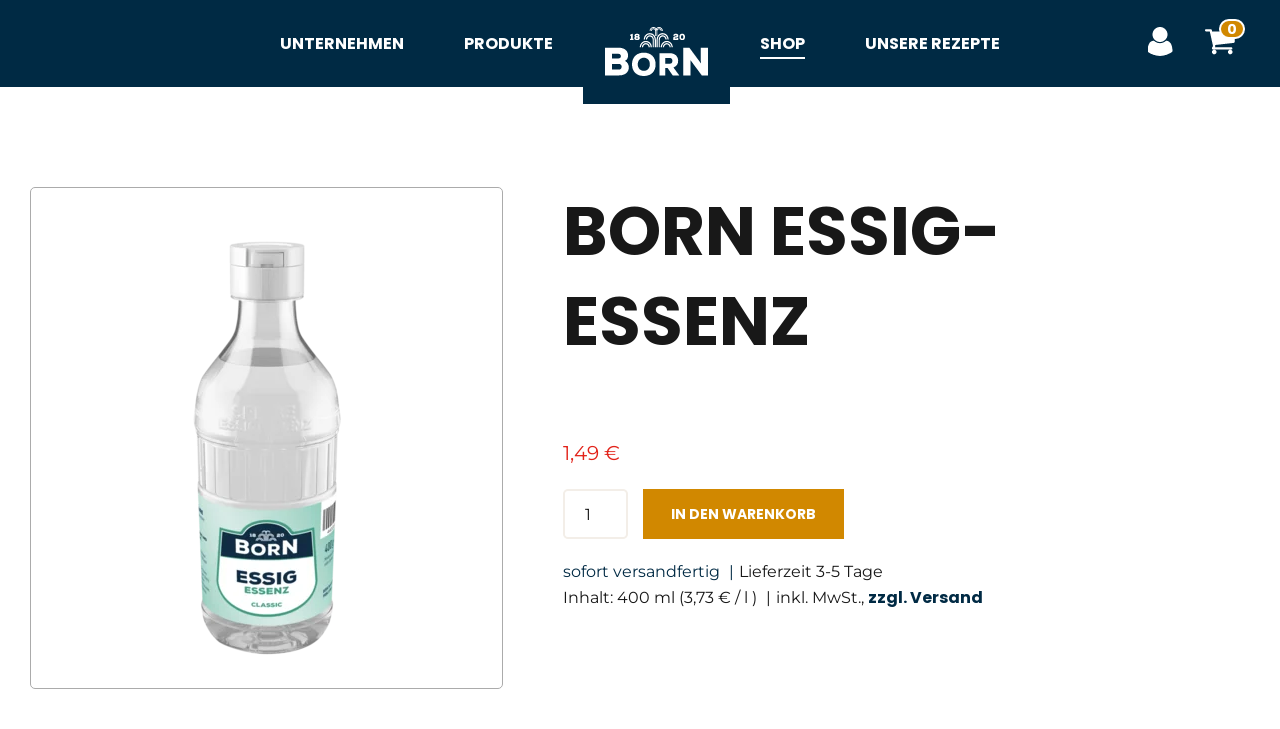

--- FILE ---
content_type: text/html; charset=UTF-8
request_url: https://born-feinkost.de/de/shop/806782/born-essig-essenz
body_size: 5145
content:
<!DOCTYPE html>
<html lang="de">
    <head>
    <meta charset="UTF-8">
    <meta name="viewport" content="width=device-width, initial-scale=1.0"/>

    <!--
                /**
                 * @license
                 * MyFonts Webfont Build ID 3697904, 2019-01-14T14:44:27-0500
                 *
                 * The fonts listed in this notice are subject to the End User License
                 * Agreement(s) entered into by the website owner. All other parties are
                 * explicitly restricted from using the Licensed Webfonts(s).
                 *
                 * You may obtain a valid license at the URLs below.
                 *
                 * Webfont: FrutigerLTPro-Light by Linotype
                 * URL: https://www.myfonts.com/fonts/linotype/frutiger/pro-45-light/
                 *
                 * Webfont: FrutigerLTPro-Roman by Linotype
                 * URL: https://www.myfonts.com/fonts/linotype/frutiger/pro-55-roman-2/
                 *
                 * Webfont: FrutigerLTPro-Bold by Linotype
                 * URL: https://www.myfonts.com/fonts/linotype/frutiger/pro-65-bold-2/
                 *
                 *
                 * License: https://www.myfonts.com/viewlicense?type=web&buildid=3697904
                 * Licensed pageviews: 1,000,000
                 * Webfonts copyright: Copyright &#x00A9; 2014 - 2016 Monotype Imaging Inc. All rights
                 * reserved.
                 *
                 * © 2019 MyFonts Inc
                */

                --><title>BORN Essig-Essenz 400ml Flasche</title>
            <meta name="og:title" content="BORN Essig-Essenz 400ml Flasche" />
<meta name="description" content="BORN Essig-Essenz in der 400ml Flasche. Im Online-Shop kaufen. " />
<meta name="og:description" content="BORN Essig-Essenz in der 400ml Flasche. Im Online-Shop kaufen. " />
<meta name="og:image" content="https://born-feinkost.de" />

    
        <link href="/cache-buster-1768400454/static/BornBundle/css/styles.css" media="screen" rel="stylesheet" type="text/css" />
    
                                <link rel="shortcut icon" type="image/x-icon" href="/static/BornBundle/meta/touch-icons/favicon.ico">
<link rel="apple-touch-icon" sizes="180x180" href="/static/BornBundle/meta/touch-icons/apple-touch-icon.png">
<link rel="icon" type="image/png" sizes="32x32" href="/static/BornBundle/meta/touch-icons/favicon-32x32.png">
<link rel="icon" type="image/png" sizes="16x16" href="/static/BornBundle/meta/touch-icons/favicon-16x16.png">
<meta name="theme-color" content="#ffffff">


<!-- Google Tag Manager -->
<script>(function(w,d,s,l,i){w[l]=w[l]||[];w[l].push({'gtm.start':
new Date().getTime(),event:'gtm.js'});var f=d.getElementsByTagName(s)[0],
j=d.createElement(s),dl=l!='dataLayer'?'&l='+l:'';j.async=true;j.src=
'https://www.googletagmanager.com/gtm.js?id='+i+dl;f.parentNode.insertBefore(j,f);
})(window,document,'script','dataLayer','GTM-KJ4PKCH');</script>
<!-- End Google Tag Manager -->
</head>

<body>


<!-- Google Tag Manager (noscript) -->
<noscript><iframe src="https://www.googletagmanager.com/ns.html?id=GTM-KJ4PKCH"
height="0" width="0" style="display:none;visibility:hidden"></iframe></noscript>
<!-- End Google Tag Manager (noscript) -->

<header class="main-header">
    <div class="navigation">
        <div class="nav-bg has-background">
            <div class="main-content flex-col box-align-center">
                <div class="col xs-12 navigation-cell">
    <div id="overlay-navigation" class="flex-col box-align-center navigation nav-overlay /">
        <div class="xs-12 nav-overlay-main">
            <div class="flex-col box-align-center">
                <div class="xs-12 close-icon-cell">
                    <div class="close-icon-container">
                        <div id="close-icon" class="close-overlay-navigation">
                            <span class="icon close"></span>
                        </div>
                    </div>
                </div>
            </div>
        </div>
        <div class="xs-12 flex-col main-navigation-cell">
            <nav class="main-navigation">
                <ul class="nav-list">
    <li>
        <a id="pimcore-navigation-renderer-menu-152" title="Unternehmen" class=" main" href="/de/Unternehmen" target="_self">Unternehmen</a>
        <ul>
            <li>
                <a id="pimcore-navigation-renderer-menu-154" title="BORN Geschichte" href="/de/Unternehmen/Unsere-Geschichte" target="_self">Unsere Geschichte</a>
            </li>
            <li>
                <a id="pimcore-navigation-renderer-menu-176" title="Aktuelles" href="/de/Unternehmen/Aktuelles" target="_self">Aktuelles</a>
            </li>
            <li>
                <a id="pimcore-navigation-renderer-menu-177" title="Karriere bei BORN" href="/de/unternehmen/karriere" target="_self">Karriere</a>
            </li>
            <li>
                <a id="pimcore-navigation-renderer-menu-921" title="Nachhaltigkeit bei BORN" href="/de/Unternehmen/Nachhaltigkeit" target="_self">Nachhaltigkeit</a>
            </li>
            <li>
                <a id="pimcore-navigation-renderer-menu-179" title="BORN Senfladen" href="/de/Unternehmen/Senfladen" target="_self">Senfladen</a>
            </li>
        </ul>
    </li>
    <li>
        <a id="pimcore-navigation-renderer-menu-148" title="Produkte" class=" main" href="/de/Produkte">Produkte</a>
        <ul>
            <li>
                <a id="pimcore-navigation-renderer-menu-144" title="Senf" href="/de/Produkte/Senf" target="_self">Senf</a>
            </li>
            <li>
                <a id="pimcore-navigation-renderer-menu-213" title="Ketchup" href="/de/Produkte/Ketchup" target="_self">Ketchup</a>
            </li>
            <li>
                <a id="pimcore-navigation-renderer-menu-146" title="Grillsaucen" href="/de/Produkte/grillsaucen" target="_self">Grillsaucen</a>
            </li>
        </ul>
    </li>
    <li>
        <a id="pimcore-navigation-renderer-menu-147" class="homepage-logo main" href="/de">Startseite</a>
    </li>
    <li class="active">
        <a id="pimcore-navigation-renderer-menu-151" title="Onlineshop" class=" main active mainactive" href="/de/shop" target="_self">Shop</a>
        <ul>
            <li>
                <a id="pimcore-navigation-renderer-menu-216" title="Aktionen" href="/de/shop/Aktionen" target="_self">Aktionen</a>
            </li>
            <li>
                <a id="pimcore-navigation-renderer-menu-181" title="Senf" href="/de/shop/Senf" target="_self">Senf</a>
            </li>
            <li>
                <a id="pimcore-navigation-renderer-menu-188" title="Feinschmecker Senf" href="/de/shop/Feinschmecker-Senf" target="_self">Feinschmecker Senf</a>
            </li>
            <li>
                <a id="pimcore-navigation-renderer-menu-180" title="Ketchup" href="/de/shop/Ketchup" target="_self">Ketchup</a>
            </li>
            <li>
                <a id="pimcore-navigation-renderer-menu-183" title="Grillsaucen" href="/de/shop/Grillsaucen" target="_self">Grillsaucen</a>
            </li>
            <li>
                <a id="pimcore-navigation-renderer-menu-184" title="Würze" href="/de/shop/Wurze" target="_self">Würze</a>
            </li>
            <li>
                <a id="pimcore-navigation-renderer-menu-185" title="Präsente" href="/de/shop/Prasent" target="_self">Präsente</a>
            </li>
            <li>
                <a id="pimcore-navigation-renderer-menu-186" title="Fanartikel" href="/de/shop/Fanartikel" target="_self">Fanartikel</a>
            </li>
            <li>
                <a id="pimcore-navigation-renderer-menu-206" title="Esina Senf &amp; Feinkost" href="/de/shop/Esina-Senf-Feinkost" target="_self">Esina Senf &amp; Feinkost</a>
            </li>
            <li>
                <a id="pimcore-navigation-renderer-menu-187" title="Mautner Produkte" href="/de/shop/Mautner-Markhof" target="_self">Mautner Markhof</a>
            </li>
            <li>
                <a id="pimcore-navigation-renderer-menu-1052" title="Gera-Gewürze" href="/de/shop/Gera-Gewuerze" target="_self">Gera-Gewürze</a>
            </li>
        </ul>
    </li>
    <li>
        <a id="pimcore-navigation-renderer-menu-224" title="Leckere Rezepte" class=" main" href="/de/Rezepte">Unsere Rezepte</a>
    </li>
</ul>

                                    <ul class="shop-icons">
                        <li class="shop-icons-item">
                                                            <a href="/de/account/login">
                                    <span class="icon user">login</span>
                                </a>
                                                    </li>
                        <li class="shop-icons-item">
                                                            <a class="js-open-sidebar-cart" href="javascript:void(0)"><span class="icon basket"><span class="badge">0</span></span></a>
                                                    </li>
                    </ul>
                            </nav>
        </div>
    </div>
</div>
<div class="col xs-12 burger-icon-cell multi-lang">
    <div class="burger-icon-container">
        <span id="burger-icon" class="icon burger">
        </span>
        <div class="logo">
                                            <a href="/de">
                    <img src="/static/BornBundle/img/logo/logo.svg" alt="Born Feinkost"/>

                </a>
                    </div>
        <div class="basket-icon-mobile flex-col">
                                                <a href="/de/account/login">
                        <span class="icon user">login</span>
                    </a>
                                <a class="js-open-sidebar-cart" href="javascript:void(0)">
                    <span class="icon basket"><span class="badge">0</span></span>
                </a>
                    </div>
    </div>
</div>



            </div>
        </div>
    </div>
</header>
<main>
     
<div class="section">
    <div class="main-content flex-col">
        <div class="col xs-12 m-5">

                                        <div class="slider slick-slider">
            
                <div class="product-image-item">
                                        <img width="240" height="480" alt="BORN Essig-Essenz in der 400ml Flasche" title="BORN Essig-Essenz 400ml " src="/Marken/Born/Produkte/W%C3%BCrze/Essig/image-thumb__28033__productImageDetailBornBundle/born-essig-essenz-400g-flasche.webp" srcset="/Marken/Born/Produkte/W%C3%BCrze/Essig/image-thumb__28033__productImageDetailBornBundle/born-essig-essenz-400g-flasche.webp 1x, /Marken/Born/Produkte/W%C3%BCrze/Essig/image-thumb__28033__productImageDetailBornBundle/born-essig-essenz-400g-flasche@2x.webp 2x" />
                </div>

                                                    
            </div>
        </div>
            <div class="col xs-12 m-7">
                <div class="product-info-container text-only">
                    <div class="product-title-container">
                        <h1>BORN Essig-Essenz</h1>
                    </div>
                    <div class="product-variation-container">
                                            </div>
                    <div class="product-short-description-container">
                        <span class="no-padding"></span>
                    </div>
                    <div class="product-price-container">
                                                                                                
                                                <div class="product-price">
                            1,49 €
                        </div>
                    </div>
                                            <div class="product-action-wrapper">
                                                                                                                                                <form method="post" class="js-submit-ajax" action="/de/shop/warenkorb?action=add">
                                <div class="product-action-container">
                                    <div class="product-quantity">
                                        <input type="number" name="quantity" min="1" value="1"/>
                                        <input type="hidden" name="article" value="806782">
                                    </div>
                                    <div class="product-action-button">
                                        <button class="button btn-default">
                                            In den Warenkorb
                                        </button>
                                    </div>
                                </div>
                                                                                                    <div class="error-messages-container error-message" style="display: none;"></div>
                                                            </form>
                                                    </div>
                                        <div class="product-additional-information-container">
                        <div class="product-additional-information-row">
                                                            <div class="product-ability">
                                    sofort versandfertig
                                </div>
                                <div>
                                    Lieferzeit 3-5 Tage
                                </div>
                                                    </div>
                        <div class="product-additional-information-row">
                            <div>
                                
                                Inhalt:
                                400 ml

                                                                                                                                                (3,73 €
                                         /
                                                                                                                                                                                    l
                                                                                                                                )
                                                                                                </div>
                            <div>
                                inkl. MwSt., <a href="/de/Zahlung-und-Versand" target="_blank">zzgl. Versand</a>
                            </div>
                        </div>

                        
                    </div>
                </div>
            </div>
        </div>
    </div>

                        
    <div class="section">
        <div class="main-content flex-col">
            <div class="col xs-12 m-6 l-8">
                <div class="text-only">
                    <div class="text">
                        <h4>Produkt</h4>
                        <span class="no-padding"><p>Essig mit 25% Säure – das ist unsere Essig-Essenz. Die klassisch edle Würze für die feine Küche empfiehlt sich zum Abschmecken von Suppen. Weiterhin hat Essig-Essenz eine kalklösende, desinfizierende und antibakterielle Wirkung und macht ihn damit zum unentbehrlichen Helfer in Küche &amp; Haushalt.</p>

<p><br />
✔ kein Zuckerzusatz<br />
✔ vegan<br />
✔ laktosefrei<br />
✔ glutenfrei</p>
</span>
                        <div class="product-additional-information">
                            <div class="information-item">
                                <div>
                                    <p>Artikelnummer:</p>
                                </div>
                                <div>
                                    <p>806782</p>
                                </div>
                            </div>
                                                            <div class="information-item">
                                    <div>Gewicht: </div>
                                    <div>
                                        <p>0,43 kg</p>
                                    </div>
                                </div>
                                                                                        <div class="information-item">
                                    <div>Maße in cm (B/H/L): </div>
                                    <div>
                                        <p>6,6 / 17,9 / 6,6 </p>
                                    </div>
                                </div>
                                                    </div>
                    </div>
                </div>
            </div>
            <div class="col xs-12 m-6 l-4">
                                    <div class="sales-description-wrapper">
                        Essig-Essenz 25% Säure
                    </div>
                    <div id="tabber-xyz" class="tabber" data-tab-type="default">
                        <ul class="tabs resp-tabs-list tab-id">
                            <li>Nährwerte</li>
                            <li>Zutaten</li>
                        </ul>
                        <div class="resp-tabs-container tab-id">
                            <div class="tab-content">
                                <div class="food-value-container">
    <div class="food-value-item">
        <div>pro 100 ml</div>
    </div>
    <div class="food-value-item">
        <div>Energie (kJ/kcal):</div>
        <div>65/15</div>
    </div>
    <div class="food-value-item">
        <div>Fett (g):</div>
        <div>0</div>
    </div>
    <div class="food-value-item">
        <div>davon gesättigte Fettsäuren (g):</div>
        <div>0</div>
    </div>
    <div class="food-value-item">
        <div>Kohlenhydrate (g):</div>
        <div>0</div>
    </div>
    <div class="food-value-item">
        <div>davon Zucker (g):</div>
        <div>0</div>
    </div>
    <div class="food-value-item">
        <div>Eiweiß (g):</div>
        <div>0</div>
    </div>
    <div class="food-value-item">
                    <div>Natrium (g):</div>
            <div>0</div>
            </div>
    <div class="food-value-item">
        <div>Salz (g):</div>
        <div>0</div>
    </div>
</div>
                            </div>
                            <div class="tab-content">
                                <div class="product-ingredients-container">
    <div class="ingredients-item">
        <p>Wasser, Essigsäure.</p>

    </div>
</div>
                            </div>
                        </div>
                    </div>
                            </div>
        </div>
    </div>

            
                            <div class="section panel">
                    <div class="main-content flex-col box-align-center">
                <div class="col xs-12">
    <div class="headline text-center">
        <h3>Ähnliche Produkte</h3>
    </div>
</div>
<div class="xs-12">
    <div class="flex-col box-align-center panel-container">
        <div class="panel-content">
            <div class="flex-col panel-slider related-products-container">
                                    <div class="col xs-12 m-6 l-4 one-third">
                        <div class="teaser image-text product">
                            <div class="teaser-content">
                                
                                <div class="image">
                                        <a href="/de/shop/807868/born-sprit-essig">
                                                                                                                                        <img src="/Marken/Born/Produkte/W%C3%BCrze/Essig/image-thumb__28035__auto_d50519eea35864fbb53de397df6d909f/born-sprit-essig-750ml-flasche.webp" />
                                                                                    </a>
                                </div>
                                <div class="teaser-text-box">
                                    <div class="title-box">
                                        <h3>
                                            <a href="/de/shop/807868/born-sprit-essig">
                                                BORN Sprit-Essig
                                            </a>
                                        </h3>
                                    </div>
                                    <div class="content-box product-price-container">
                                                                                    &nbsp;
                                                                                <p class="product-price" style="color:#e2231a">1,29 €</p>
                                        <a class="button btn-default" href="/de/shop/807868/born-sprit-essig">
                                            Zum Produkt
                                        </a>
                                    </div>
                                </div>
                            </div>
                        </div>
                    </div>
                                    <div class="col xs-12 m-6 l-4 one-third">
                        <div class="teaser image-text product">
                            <div class="teaser-content">
                                
                                <div class="image">
                                        <a href="/de/shop/807915/esina-spritessig">
                                                                                                                                        <img src="/Marken/Born/Produkte/Esina%20Senf%20%26%20Feinkost/image-thumb__28132__auto_d50519eea35864fbb53de397df6d909f/esina-sprit-essig-750ml-flasche.webp" />
                                                                                    </a>
                                </div>
                                <div class="teaser-text-box">
                                    <div class="title-box">
                                        <h3>
                                            <a href="/de/shop/807915/esina-spritessig">
                                                ESINA Spritessig
                                            </a>
                                        </h3>
                                    </div>
                                    <div class="content-box product-price-container">
                                                                                    &nbsp;
                                                                                <p class="product-price" style="color:#e2231a">1,49 €</p>
                                        <a class="button btn-default" href="/de/shop/807915/esina-spritessig">
                                            Zum Produkt
                                        </a>
                                    </div>
                                </div>
                            </div>
                        </div>
                    </div>
                                    <div class="col xs-12 m-6 l-4 one-third">
                        <div class="teaser image-text product">
                            <div class="teaser-content">
                                
                                <div class="image">
                                        <a href="/de/shop/807916/esina-kraeuteressig">
                                                                                                                                        <img src="/Marken/Born/Produkte/Esina%20Senf%20%26%20Feinkost/image-thumb__28131__auto_d50519eea35864fbb53de397df6d909f/esina-kr%C3%A4uter-essig-750ml-flasche.webp" />
                                                                                    </a>
                                </div>
                                <div class="teaser-text-box">
                                    <div class="title-box">
                                        <h3>
                                            <a href="/de/shop/807916/esina-kraeuteressig">
                                                ESINA Kräuteressig
                                            </a>
                                        </h3>
                                    </div>
                                    <div class="content-box product-price-container">
                                                                                    &nbsp;
                                                                                <p class="product-price" style="color:#e2231a">1,49 €</p>
                                        <a class="button btn-default" href="/de/shop/807916/esina-kraeuteressig">
                                            Zum Produkt
                                        </a>
                                    </div>
                                </div>
                            </div>
                        </div>
                    </div>
                            </div>
        </div>
    </div>
</div>
            </div>
        </div>
    

</main>
<footer>
    <div class="section row">
        <div class="main-content flex-col box-center offset-single">
            <div class="xs-12 flex-col">
                <div class="col xs-12 m-3 l-3">
                    <div class="footer-box footer-link-list">
                        <h4> Produkte</h4>
                        <ul class="level-0">
                                                            <li><a href="/de/Produkte/Senf" target="_self" title="BORN Senf" class="footer-item" type="internal">Senf</a></li>
                                                            <li><a href="https://born-feinkost.de/de/shop/Feinschmecker-Senf" target="_self" title="BORN Feinschmecker-Senf" class="footer-item" type="internal">Feinschmecker</a></li>
                                                            <li><a href="/de/shop/Ketchup" target="_self" title="BORN Ketchup" class="footer-item" type="internal">Ketchup</a></li>
                                                            <li><a href="/de/shop/Grillsaucen" target="_self" title="BORN Grillsaucen" class="footer-item" type="internal">Grillsaucen</a></li>
                                                            <li><a href="/de/shop/Wurze" target="_self" title="BORN Mayonnaise Meerrettiche und Essige" class="footer-item" type="internal">Würze</a></li>
                                                            <li><a href="/de/shop/Prasent" target="_self" title="BORN Präsente" class="footer-item" type="internal">Präsente</a></li>
                                                            <li><a href="/de/shop/Fanartikel" target="_self" title="BORN Fanartikel" class="footer-item" type="internal">Fanartikel</a></li>
                                                    </ul>
                    </div>
                </div>
                <div class="col xs-12 m-3 l-3">
                    <div class="footer-box footer-link-list">
                        <h4> Unternehmen</h4>
                        <ul class="level-0">
                                                            <li><a href="/de/Unternehmen/Unsere-Geschichte" target="_self" title="BORN Geschichte" class="footer-item" type="internal">Geschichte</a></li>
                                                            <li><a href="/de/Unternehmen/Aktuelles" target="_self" title="Aktuelles bei BORN Senf" class="footer-item" type="internal">Aktuelles</a></li>
                                                            <li><a href="/de/unternehmen/karriere" title="Karriere" class="footer-item" type="internal">Karriere</a></li>
                                                            <li><a href="/de/Unternehmen/Senfladen" target="_self" title="BORN Senfladen" class="footer-item" type="internal">Senfladen</a></li>
                                                    </ul>
                    </div>
                </div>
                <div class="col xs-12 m-3 l-3">
                    <div class="footer-box footer-link-list">
                        <h4> Information</h4>
                        <ul>
                                                            <li><a href="/de/impressum" target="_blank" title="Impressum" class="footer-item" type="internal">Impressum</a></li>
                                                            <li><a href="/de/Zahlung-und-Versand" target="_blank" title="Zahlung und Versand" class="footer-item" type="internal">Zahlung und Versand</a></li>
                                                            <li><a href="/de/agb-und-kundeninformationen" target="_blank" title="AGB und Kundeninformation" class="footer-item" type="internal">AGB und Kundeninformation</a></li>
                                                            <li><a href="/de/widerrufsrecht" target="_self" title="Widerrufsrecht" class="footer-item" type="internal">Widerrufsrecht</a></li>
                                                            <li><a href="https://whistleblowersoftware.com/secure/lksg_born" target="_blank" title="Compliance" class="footer-item">Compliance – LkSG</a></li>
                                                    </ul>
                    </div>
                </div>
                <div class="col xs-12 m-3 l-3">
                    <div class="footer-link-list">
                        <h4> Kommunikation</h4>
                        <ul>
                                                            <li><a href="/de/kontakt" target="_blank" title="BORN Kontakt" class="footer-item" type="internal">Kontakt</a></li>
                                                            <li><a href="/de/Datenschutz" target="_blank" title="BORN Datenschutz" class="footer-item" type="internal">Datenschutz</a></li>
                                                    </ul>
                                                    <ul class="social-icons">
                                <li>
                                    <a href="https://www.facebook.com/born.feinkost/" alt="Facebook" title="Facebook" target="_blank" aria-label="facebook" rel="noopener">
                                        <span class="icon facebook"></span>
                                    </a>
                                </li>
                                <li>
                                    <a href="https://www.instagram.com/born_senf/?hl=de" alt="Instagram" title="Instagram" target="_blank" aria-label="instagram" rel="noopener">
                                        <span class="icon instagram"></span>
                                    </a>
                                </li>
                                <li>
                                    <a href="https://www.youtube.com/channel/UC5qalkukmEP7hoMLST_aehw" alt="YouTube" title="YouTube" target="_blank" aria-label="youtube" rel="noopener">
                                        <span class="icon youtube"></span>
                                    </a>
                                </li>
                            </ul>
                                            </div>
                </div>
                <div class="col xs-12">
                    <div class="footer-text">
                        
                    </div>
                </div>
            </div>
        </div>
    </div>
</footer>


    <div class="sidebarCart_back js-close-sidebar-cart"></div>
<div id="sidebar-cart-container" class="sidebarCart"></div>
<div class="sidebarCartWait">
    <div class="sidebarCart_wrapper">
        <div class="flex-col bb-pb-3">
            <div class="bb-flex-1">
                <h3>Warenkorb</h3>
            </div>
            <div class="js-close-sidebar-cart bb-cursor-pointer">
                <svg xmlns="http://www.w3.org/2000/svg" width="38px" height="38px" viewBox="0 0 24 24">
                    <path d="M0 0h24v24H0z" fill="none"/>
                    <path fill="currentColor" d="M19 6.41L17.59 5 12 10.59 6.41 5 5 6.41 10.59 12 5 17.59 6.41 19 12 13.41 17.59 19 19 17.59 13.41 12z"/>
                </svg>
            </div>
        </div>
        <div class="bb-flex-1 bb-overflow-y-auto text-center">
            &nbsp;<br/>
            <div class="sidebarCart_wait-wrapper">
                <div class="sidebarCart_wait">
                    <svg xmlns="http://www.w3.org/2000/svg" width="64px" height="64px" viewBox="0 0 24 24">
                        <path d="M0 0h24v24H0z" fill="none"/>
                        <path fill="currentColor" d="M12 6v3l4-4-4-4v3c-4.42 0-8 3.58-8 8 0 1.57.46 3.03 1.24 4.26L6.7 14.8c-.45-.83-.7-1.79-.7-2.8 0-3.31 2.69-6 6-6zm6.76 1.74L17.3 9.2c.44.84.7 1.79.7 2.8 0 3.31-2.69 6-6 6v-3l-4 4 4 4v-3c4.42 0 8-3.58 8-8 0-1.57-.46-3.03-1.24-4.26z"/>
                    </svg>
                </div>
            </div>
            Warenkorb ...
        </div>
    </div>
</div>


<script src="/static/BornBundle/js/main.min.js?22206281130"></script>
<script async src="https://www.youtube.com/iframe_api"></script>
<script src="https://cdn.userway.org/widget.js" data-account="8ej0M5yQJ7"></script>

<script>var country = 'DE';</script>
</body>
</html>


--- FILE ---
content_type: text/css
request_url: https://born-feinkost.de/cache-buster-1768400454/static/BornBundle/css/styles.css
body_size: 121811
content:
html {
  min-height: 100%;
  overflow-y: scroll;
}
html,
body,
div,
span,
applet,
object,
iframe,
h1,
h2,
h3,
h4,
h5,
h6,
p,
blockquote,
pre,
a,
abbr,
acronym,
address,
big,
cite,
code,
del,
dfn,
em,
img,
ins,
kbd,
q,
s,
samp,
small,
strike,
strong,
sub,
sup,
tt,
var,
b,
u,
i,
center,
dl,
dt,
dd,
ol,
ul,
li,
fieldset,
form,
label,
legend,
table,
caption,
tbody,
tfoot,
thead,
tr,
th,
td,
article,
aside,
canvas,
details,
embed,
figure,
figcaption,
footer,
header,
hgroup,
menu,
nav,
output,
ruby,
section,
summary,
time,
mark,
audio,
video {
  margin: 0;
  padding: 0;
  border: 0;
  vertical-align: baseline;
}
/* HTML5 display-role reset for older browsers */
article,
aside,
details,
figcaption,
figure,
footer,
header,
hgroup,
menu,
nav,
section {
  display: block;
}
blockquote,
q {
  quotes: none;
}
blockquote:before,
blockquote:after,
q:before,
q:after {
  content: '';
  content: none;
}
table {
  border-collapse: collapse;
  border-spacing: 0;
}
ul,
ol {
  list-style: none;
  margin: 0;
}
ul li,
ol li {
  padding: 0;
}
img {
  height: auto;
  max-width: 100%;
  display: block;
}
.recipe-details-wrapper ol {
  list-style: inside decimal;
}
.breadcrumb {
  font-size: 15px;
  padding: 12px 0;
  cursor: default;
}
.breadcrumb a {
  font-size: 15px;
}
.breadcrumb_arrow {
  display: inline-block;
  padding: 0 8px;
}
.breadcrumb_arrow svg {
  width: 18px;
  height: 18px;
  margin-bottom: -5px;
}
@media screen and (max-width: 767px) {
  .breadcrumb {
    display: none;
  }
}
@media only screen and (max-width: 399px) {
  h1 {
    font-size: 3rem;
    line-height: 1.33;
    text-transform: uppercase;
    margin-bottom: 10px;
  }
  h2 {
    font-size: 2.6rem;
    line-height: 1;
    text-transform: none;
    margin-bottom: 15px;
  }
  .form-group > div {
    padding-right: 0;
  }
  .form-group > div:last-of-type {
    padding-right: 0;
  }
  .stage-image.video-header .text-container {
    min-height: 29vh;
  }
  .stage-image.video-header .iframe-container {
    padding-bottom: 90%;
  }
  .stage-image.specific .text-container .center-image {
    right: -96px;
    top: 60px;
    width: 200px;
  }
  .stage-image.recipe {
    padding-top: 150px;
    padding-bottom: 100px;
  }
  .teaser-interstitial:before {
    top: -11%;
  }
  .teaser-interstitial:after {
    bottom: -7%;
  }
  .teaser-interstitial.fits-perfect .content-container .text-icon-container .text-icon {
    padding-bottom: 30px;
  }
  .teaser-interstitial.fits-perfect .content-container .text-icon-container:last-child .text-icon {
    padding-bottom: 0;
  }
  .teaser-interstitial .image-absolute img {
    bottom: -6%;
    right: -1%;
    max-width: 77px;
  }
  .teaser.teaser-specific .teaser-specific-container .teaser-image-front {
    max-width: 227px;
    right: -129px;
  }
}
@media only screen and (max-width: 639px) {
  button,
  input[type=submit],
  a.button {
    width: 100%;
    text-align: center;
  }
  button.w-auto,
  input[type=submit].w-auto,
  a.button.w-auto {
    width: auto;
  }
  button.btn-s-low,
  input[type=submit].btn-s-low,
  a.button.btn-s-low {
    padding: 3px 6.5px 3px 6.5px;
  }
  body #pc-cookie-notice #pc-button {
    width: 100%;
  }
  .dataTables_wrapper .dataTables_length,
  .dataTables_wrapper .dataTables_filter {
    float: none;
    text-align: center;
  }
  .dataTables_wrapper .dataTables_filter {
    margin-top: 0.5em;
  }
  .stage-image.main .text-container {
    padding-top: 60px;
    padding-bottom: 100px;
  }
  .stage-image.specific .text-container .content-image {
    width: 100%;
  }
  .with-image-absolute .content-container .button {
    width: auto;
  }
  .teaser.teaser-specific .teaser-specific-container.main-content .image-content .teaser-content-right {
    width: 100%;
  }
  .teaser.teaser-specific .teaser-specific-container.main-content .image-content .teaser-content-right-inner {
    justify-content: center;
  }
}
@media only screen and (max-width: 767px) {
  .flex-col.row-inner,
  .flex-column.row-inner {
    margin-left: -5px;
    margin-right: -5px;
  }
  .flex-col.content,
  .flex-column.content {
    padding-right: 15px;
    padding-left: 15px;
  }
  .flex-col .col,
  .flex-column .col {
    padding-right: 15px;
    padding-left: 15px;
  }
  .flex-col .content-container,
  .flex-column .content-container {
    padding-right: 15px;
    padding-left: 15px;
  }
  .captcha {
    flex-flow: column;
  }
  .captcha-label {
    width: 100%;
  }
  .captcha-field {
    flex-direction: column;
    width: 100%;
  }
  .captcha-field .captcha-image {
    flex-direction: column;
  }
  .dataTables_wrapper .dataTables_info,
  .dataTables_wrapper .dataTables_paginate {
    float: none;
    text-align: center;
  }
  .dataTables_wrapper .dataTables_paginate {
    margin-top: 0.5em;
  }
  div.dtr-modal div.dtr-modal-display {
    width: 95%;
  }
  .table-jobs thead {
    display: none;
  }
  .table-jobs tbody {
    width: 100%;
  }
  .table-jobs tbody tr {
    border-bottom: 1px solid #acacac;
    display: flex;
    flex-flow: column wrap;
    width: 100%;
  }
  .table-jobs tbody tr td {
    width: 100%;
  }
  .table-jobs tbody tr td.job-title {
    background-color: #f1f1f1;
    text-align: center !important;
  }
  main > div:first-child {
    margin-top: 52px;
  }
  footer .row .footer-box:last-of-type .footer-link-list {
    margin-bottom: 0;
  }
  footer .row .footer-link-list ul li {
    margin-top: 7px;
    margin-bottom: 7px;
  }
  footer .row .footer-link-list ul li a {
    padding-top: 7px;
    padding-bottom: 7px;
  }
  .stage-image.main .with-anchor a.content-anchor {
    padding-top: 15px;
  }
  .stage-image.main .with-anchor a.content-anchor:after {
    width: 20px;
    height: 30px;
  }
  .stage-image.main .text-container {
    height: 100%;
  }
  .stage-image.main .text-container .text .special-headline h1 .special-headline-first {
    font-size: 2.2rem;
  }
  .stage-image.main .text-container .text .special-headline h1 .special-headline-second {
    font-size: 2.2rem;
  }
  .stage-image.main .text-container .text .special-headline h1 .special-headline-third {
    font-size: 2.2rem;
  }
  .stage-image.main .text-container .text .special-headline h1 .special-headline-third sup {
    padding: 0 0 10px 3px;
  }
  .stage-image.video-header .mute-yt-player-stage {
    position: absolute;
    height: 100%;
    width: 100%;
    background-size: cover;
    background-position: top left;
  }
  .stage-image.specific .image {
    z-index: -1;
  }
  .stage-image.specific .text-container {
    padding-top: 60px 30px;
  }
  .stage-image.specific .text-container .text {
    z-index: 55555;
  }
  .stage-image.specific .text-container .content-image {
    align-items: center;
    display: flex;
    flex-direction: column;
    justify-content: space-between;
    text-align: center;
    z-index: 55555;
  }
  .stage-image.specific .text-container .content-image .item {
    padding-bottom: 30px;
  }
  .stage-image.specific .text-container .center-image {
    z-index: -1;
    position: absolute;
  }
  .product-info-container {
    padding-top: 25px;
  }
  .checkout-headline {
    padding-bottom: 0;
    margin-bottom: 15px;
  }
  table.table-checkout {
    margin-bottom: 35px;
  }
  .checkout-confirm-container.button-wrapper {
    padding-bottom: 60px;
    border-bottom: 2px solid #f3eee8;
  }
  .checkout-confirm-container.button-wrapper #paypal-button {
    width: 100%;
  }
  .checkout-confirm-container.button-wrapper #paypal-button .paypal-button > .zoid-outlet {
    width: 100%;
  }
  .content-slider .content-wrapper {
    align-items: center;
    display: flex;
    justify-content: flex-start;
    position: absolute;
    top: 0;
    left: 0;
    padding: 15px;
    height: 100%;
    width: 89%;
    z-index: 5;
  }
  .content-slider .content-wrapper .text-container-bg {
    background-color: transparent;
  }
  .content-slider .content-wrapper .text-container-bg .headline h2 {
    font-size: 2.4rem;
  }
  .content-slider .image-absolute {
    position: absolute;
    right: -30px;
    top: 0;
    z-index: 4;
  }
  .content-slider .image-absolute.noRightShift {
    right: 0;
  }
  .text-image.textpic-intext.nowrap.align-left .image,
  .text-image.textpic-intext.nowrap.align-left .video {
    padding-top: 30px;
  }
  .text-image.textpic-intext.nowrap.align-right .text {
    margin-bottom: 30px;
  }
  .text-image.textpic-intext.nowrap .image,
  .text-image.textpic-intext.nowrap .video {
    order: 2;
  }
  .video-container.with-overlay .video-overlay .play-button-container {
    padding: 20px 0;
  }
  .video-container.with-overlay .video-overlay .play-button-container .play-button {
    height: 35px;
    width: 35px;
  }
  .customer-account-overview .order-list .order-items {
    padding: 15px;
  }
  .customer-account-overview .order-list .row-head {
    display: none;
  }
  .customer-account-overview .order-list .row-content > div {
    flex-flow: column nowrap;
  }
  .customer-account-overview .order-list .row-content [class^=".item-product-"] {
    display: flex;
    flex-flow: row wrap;
  }
  .customer-account-overview .order-list .row-footer-address {
    flex-flow: column wrap;
  }
  .customer-account-overview .order-list .row-footer-address > div {
    padding-bottom: 30px;
    width: 100%;
  }
  .customer-account-overview .order-list .row-footer-address > div:last-child {
    padding-bottom: 0;
  }
  .teaser-interstitial.fits-perfect .content-container .headline-wrapper {
    justify-content: center;
  }
  .teaser-interstitial.fits-perfect .content-container .text-icon-container {
    padding: 30px 0;
    width: 100%;
  }
  .teaser-interstitial .image-absolute img {
    position: absolute;
    bottom: -6%;
    right: -1%;
  }
  .teaser-interstitial .content-container .headline-container {
    flex: 2 1 0;
  }
  .teaser-interstitial .content-container .image-container {
    flex: 1 1 0;
  }
  .teaser-interstitial .content-container .button-container {
    flex: 1 1 0;
  }
  .teaser-interstitial .content-container .image-container {
    display: none;
    z-index: -1;
  }
  .teaser-interstitial .content-container .teaser-interstitial-content {
    flex-flow: column wrap;
  }
  .teaser-interstitial .content-container .teaser-interstitial-content .headline-container {
    text-align: center;
  }
  .popup-overlay-container .button-wrapper {
    flex-flow: column nowrap;
  }
  .popup-overlay-container .button-wrapper button:last-child {
    margin-top: 25px;
  }
  .maps-container {
    flex-flow: column;
  }
  .maps-container-left {
    width: 100%;
    height: 400px;
  }
  .maps-container-right {
    padding: 30px;
  }
  .filters {
    flex-flow: column nowrap;
    padding-left: 15px;
    padding-right: 15px;
  }
  footer > .section {
    margin-top: 45px;
  }
  .checkout-headline h3 {
    font-size: 2.4rem;
  }
  .content-slider .slick-dots {
    position: absolute;
    bottom: 15px;
  }
}
@media only screen and (max-width: 1023px) {
  button.btn-only-icon,
  input[type=submit].btn-only-icon,
  a.button.btn-only-icon {
    background-color: #d18800;
    border: 2px solid #d18800;
    color: #ffffff;
  }
  button.btn-only-icon:hover,
  input[type=submit].btn-only-icon:hover,
  a.button.btn-only-icon:hover {
    color: #fff;
    background-color: rgba(209, 136, 0, 0.8);
    border: 2px solid #d18800;
  }
  body #pc-cookie-notice {
    flex-flow: row wrap;
  }
  body #pc-cookie-notice a {
    padding-top: 15px;
  }
  body #pc-cookie-notice #pc-message {
    display: flex;
    flex-wrap: wrap;
  }
  body #pc-cookie-notice #pc-button {
    margin-top: 15px;
  }
  .mobile-only {
    display: block;
  }
  .desktop-only {
    display: none;
  }
  .basket .basket-head .item,
  .basket .basket-content .item {
    padding: 0 10px;
  }
  .basket .basket-head {
    display: none;
  }
  .basket .basket-content .row {
    padding: 25px 0;
  }
  .basket .basket-content .table-mobile-head {
    padding-bottom: 7px;
  }
  .basket .basket-content p {
    padding-bottom: 0;
  }
  .basket .basket-content .flex-column {
    justify-content: flex-end;
  }
  .basket .basket-content .basket-media,
  .basket .basket-content .basket-media-body {
    padding-bottom: 30px;
  }
  .basket .basket-content .button-wrapper {
    padding-top: 5px;
  }
  .checkout-progress-head .progress-wizard .progress-wizard-step {
    justify-content: center;
  }
  .checkout-progress-head .progress-wizard .progress-wizard-step .bs-wizard-stepnum {
    min-height: 51px;
  }
  .checkout-progress-head .progress-wizard .progress-wizard-step .progress-wizard-dot {
    top: 61%;
  }
  .checkout-form.address {
    padding-top: 0;
    padding-left: 0;
  }
  .checkout-form.address > div {
    display: flex;
    flex-flow: column nowrap;
  }
  .checkout-form.address > div label,
  .checkout-form.address > div input,
  .checkout-form.address > div select,
  .checkout-form.address > div textarea {
    display: block;
    width: 100%;
  }
  .tabber .resp-tab-content {
    padding: 0 0 20px;
  }
  .tabber .resp-tabs-list {
    display: none;
  }
  .tabber .resp-tabs-container {
    padding-top: 30px;
  }
  .tabber .resp-tabs-container.resp-tab-active h3 {
    color: #acacac;
  }
  .tabber .resp-tabs-container h3 {
    display: -webkit-box;
    display: -webkit-flex;
    display: -ms-flexbox;
    display: flex;
    flex-direction: row;
    justify-content: space-between;
    align-items: center;
    color: #acacac;
  }
  .tabber .resp-tabs-container h3.resp-tab-active {
    color: #181818;
  }
  .tabber .resp-tabs-container h3:after {
    content: '';
    display: block;
    width: 40px;
    height: 40px;
    cursor: pointer;
    width: 18px;
    height: 26px;
    -moz-transform: rotate(90deg);
    -webkit-transform: rotate(90deg);
    transform: rotate(90deg);
    -webkit-transition: all ease-in-out 800ms;
    -moz-transition: all ease-in-out 800ms;
    -o-transition: all ease-in-out 800ms;
    transition: all ease-in-out 800ms;
  }
  .tabber .resp-tabs-container h3.resp-accordion {
    cursor: pointer;
  }
  .tabber .resp-tabs-container h3.resp-accordion.resp-tab-active:after {
    -moz-transform: rotate(-90deg);
    -webkit-transform: rotate(-90deg);
    transform: rotate(-90deg);
  }
  .stage-image.recipe {
    padding-top: 280px;
    padding-bottom: 100px;
  }
  .stage-image.recipe .stage-content-container {
    width: 100%;
  }
  .ingredients p:not(:last-child) {
    padding-bottom: 0;
  }
  .recipe-page.panel .teaser.image-text.editorial.inside.related-products .content.with-front-img {
    flex-wrap: wrap;
  }
  .recipe-page.panel .teaser.image-text.editorial.inside.related-products .content.with-front-img .teaser-image-front {
    padding-bottom: 30px;
  }
  .recipe-page.panel .teaser.image-text.editorial.inside.related-recipes .teaser-content .teaser-text-box h4 {
    margin-bottom: 0;
  }
  .slick-slider .slider-text-container {
    align-items: flex-end;
  }
  .slick-slider .slider-text-container .slider-text {
    padding: 15px;
    width: 100%;
  }
  .teaser-interstitial:not(.with-image-absolute) .content-container {
    padding-top: 60px;
    padding-bottom: 60px;
  }
  .teaser-interstitial.with-image-absolute .content-container {
    padding-top: 30px;
    padding-bottom: 30px;
  }
  .teaser-interstitial .content-container .button {
    margin-top: 30px;
  }
  .teaser-interstitial .image-absolute {
    bottom: -11%;
  }
  .teaser-interstitial.fits-perfect .headline {
    text-align: center;
    margin-bottom: 30px;
  }
  .panel:not(.full) .teaser.magazine .teaser-content-container .teaser-image-box .teaser-date:before {
    width: 2px;
    height: 30px;
  }
  .panel.full .teaser.magazine .teaser-content-container .teaser-image-box .teaser-date {
    width: 100%;
  }
  .panel.full .teaser.magazine .teaser-content-container .teaser-content-box {
    width: 100%;
  }
  .teaser.product-item .teaser-content .teaser-text-box {
    flex-flow: column;
    align-items: center;
    text-align: center;
    padding: 40px;
  }
  .teaser.product-item .teaser-content .teaser-text-box .teaser-image-front {
    width: 15%;
    height: 100%;
  }
  .teaser.product-item .teaser-content .teaser-text-box .teaser-text-container {
    flex-flow: column nowrap;
    padding: 0 10px;
  }
  .teaser.product-item .teaser-content .teaser-text-box .teaser-text-container .title-box {
    padding-top: 30px;
  }
  .teaser.product-item .teaser-content .teaser-text-box .teaser-text-container .teaser-link {
    width: 100%;
    padding-top: 30px;
  }
  .teaser.product-item .teaser-content .teaser-text-box .teaser-text-container .teaser-link .button {
    background-color: #d18800;
    border: 2px solid #d18800;
    color: #ffffff;
    width: 100%;
    text-align: center;
  }
  .teaser.product-item .teaser-content .teaser-text-box .teaser-text-container .teaser-link .button:hover {
    color: #fff;
    background-color: rgba(209, 136, 0, 0.8);
    border: 2px solid #d18800;
  }
  .teaser.story-item {
    height: 100%;
    padding-bottom: 15px;
  }
  .teaser.story-item .teaser-content .teaser-image .image .heat-select {
    right: 30px;
  }
  .teaser.story-item .teaser-content .teaser-image .image .heat-select .icon {
    width: 23px;
    height: 40px;
  }
  .teaser.story-item .teaser-content .teaser-text-box {
    align-items: center;
    flex-flow: column nowrap;
    text-align: center;
    padding: 40px;
    position: relative;
  }
  .teaser.story-item .teaser-content .teaser-text-box .teaser-image-front {
    width: 15%;
    height: 100%;
  }
  .teaser.story-item .teaser-content .teaser-text-box .teaser-text-container {
    flex-flow: column nowrap;
    align-items: center;
  }
  .teaser.story-item .teaser-content .teaser-text-box .teaser-text-container .title-box {
    padding-top: 30px;
  }
  .teaser.story-item .teaser-content .teaser-text-box .teaser-text-container .teaser-link {
    padding-top: 30px;
  }
  .teaser.story-item .teaser-content .teaser-text-box .teaser-text-container .teaser-link .button {
    background-color: #d18800;
    border: 2px solid #d18800;
    color: #ffffff;
    width: 100%;
    text-align: 100%;
  }
  .teaser.story-item .teaser-content .teaser-text-box .teaser-text-container .teaser-link .button:hover {
    color: #fff;
    background-color: rgba(209, 136, 0, 0.8);
    border: 2px solid #d18800;
  }
  .teaser.recipe-item .teaser-content .teaser-text-box {
    flex-flow: column;
    align-items: center;
    text-align: center;
    padding: 40px;
  }
  .teaser.recipe-item .teaser-content .teaser-text-box .teaser-image-front {
    width: 15%;
    height: 15%;
  }
  .teaser.recipe-item .teaser-content .teaser-text-box .teaser-image-front img {
    left: 0;
  }
  .teaser.recipe-item .teaser-content .teaser-text-box .teaser-text-container {
    flex-flow: column nowrap;
    padding: 0;
  }
  .teaser.recipe-item .teaser-content .teaser-text-box .teaser-text-container .title-box {
    padding-top: 15px;
  }
  .teaser.recipe-item .teaser-content .teaser-text-box .teaser-text-container .teaser-link {
    width: 100%;
    padding-top: 0;
  }
  .teaser.recipe-item .teaser-content .teaser-text-box .teaser-text-container .teaser-link .button {
    background-color: #d18800;
    border: 2px solid #d18800;
    color: #ffffff;
    width: 100%;
    text-align: center;
  }
  .teaser.recipe-item .teaser-content .teaser-text-box .teaser-text-container .teaser-link .button:hover {
    color: #fff;
    background-color: rgba(209, 136, 0, 0.8);
    border: 2px solid #d18800;
  }
  .teaser.teaser-specific .headline-fixed-left {
    flex-direction: row;
    padding: 30px 30px 0 30px;
    position: relative;
  }
  .teaser.teaser-specific .headline-fixed-left h3 {
    display: flex;
    flex-direction: column;
    font-size: 2.2rem;
  }
  .teaser.teaser-specific .headline-fixed-left h3 span {
    font-size: 1.8rem;
  }
  .teaser.teaser-specific .headline-fixed-left h3 strong {
    font-size: 3.4rem;
  }
  .teaser.teaser-specific h1 .special-headline-second,
  .teaser.teaser-specific h1 .special-headline-third {
    display: block;
  }
  .teaser.teaser-specific .teaser-specific-container {
    padding: 30px 0 30px 0;
  }
  .teaser.teaser-specific .teaser-specific-container-inner {
    flex-wrap: wrap;
  }
  .teaser.teaser-specific .teaser-specific-container .text-only.teaser-headline {
    text-align: center;
    padding: 30px 0 0 0;
  }
  .teaser.teaser-specific .teaser-specific-container .headline-container {
    order: 2;
    width: 100%;
    flex-direction: column;
  }
  .teaser.teaser-specific .teaser-specific-container .teaser-image-front {
    position: absolute;
    z-index: -1;
    height: auto;
    filter: grayscale(0) opacity(1) brightness(0.6);
    top: 60%;
    transform: translateY(-50%);
  }
  .teaser.teaser-specific .teaser-specific-container .teaser-cta .button {
    margin-top: inherit;
  }
  .teaser.teaser-specific .teaser-specific-container .image-content {
    display: flex;
    flex-wrap: wrap;
    width: 100%;
  }
  .teaser.teaser-specific .teaser-specific-container .image-content .teaser-content-right {
    width: 50%;
  }
  .teaser.teaser-specific .teaser-specific-container .image-content .teaser-content-right-inner {
    justify-content: center;
  }
  .cleaverreach-form-wrapper .editable_content div[rel="date"] {
    flex-wrap: wrap;
  }
  .cleaverreach-form-wrapper .editable_content div[rel="date"] label {
    width: 100%;
  }
  .cleaverreach-form-wrapper .editable_content div[rel="date"] input {
    padding: 10px 5px 10px 5px;
    width: 60px;
  }
  .cleaverreach-form-wrapper .editable_content div[rel="radio"] > div,
  .cleaverreach-form-wrapper .editable_content div[rel="checkbox"] > div {
    flex-flow: column wrap;
  }
  .cleaverreach-form-wrapper .editable_content div[rel="radio"] > div input,
  .cleaverreach-form-wrapper .editable_content div[rel="checkbox"] > div input {
    margin: 20px 7px 5px 0;
  }
  .checkout-progress-head .progress-wizard .progress-wizard-step .bs-wizard-stepnum {
    align-items: flex-end;
    display: flex;
  }
}
@media all and (min-width: 400px) {
  .form-group > div {
    padding-right: 15px;
  }
  .form-group > div:last-of-type {
    padding-right: 0;
  }
  .basket-media-body .basket-media-variant span {
    padding-right: 10px;
    padding-left: 10px;
    border-right: 1px solid #acacac;
  }
  .basket-media-body .basket-media-variant span:first-of-type {
    padding-left: 0;
  }
  .basket-media-body .basket-media-variant span:last-of-type {
    padding-right: 0;
    border-right: 0;
  }
  .section .teaser-interstitial .main-content .col > div {
    margin-bottom: 0;
  }
  .teaser-interstitial .image-absolute img {
    max-width: 165px;
  }
}
@media all and (min-width: 640px) {
  .stage-image.specific .text-container .content-image {
    flex: 1 1 0;
  }
  .stage-image.specific .text-container .center-image {
    flex: 1 1 0;
  }
}
@media all and (min-width: 768px) {
  .flex-col.row-inner {
    margin-left: -10px;
    margin-right: -10px;
  }
  .flex-col.content {
    padding-right: 30px;
    padding-left: 30px;
  }
  .flex-col .col {
    padding-right: 30px;
    padding-left: 30px;
  }
  .flex-col .content-container {
    padding-right: 30px;
    padding-left: 30px;
  }
  .captcha {
    flex-flow: row;
  }
  .captcha-label {
    width: 40%;
  }
  .captcha-field {
    flex-direction: column;
    width: 60%;
  }
  .captcha-field .captcha-image {
    flex-direction: row;
    margin-right: 10px;
  }
  .captcha-field .captcha-error {
    margin-left: 140px;
  }
  main > div:first-child {
    margin-top: 52px;
  }
  .main-navigation.left-col {
    justify-content: flex-end;
  }
  .main-navigation.right-col {
    justify-content: flex-start;
  }
  footer .row .footer-link-list ul li {
    margin-bottom: 7px;
  }
  .stage-image.main .text-container {
    min-height: 35vh;
    height: 100%;
  }
  .stage-image.main .text-container .text .special-headline h1 .special-headline-third sup {
    font-size: 1.8rem;
    padding: 0 0 30px 15px;
  }
  .stage-image.specific .text-container .text {
    padding-bottom: 40px;
  }
  .stage-image.specific .text-container .content-image {
    align-items: center;
    display: flex;
    flex-direction: column;
    justify-content: flex-start;
    text-align: center;
  }
  .stage-image.specific .text-container .content-image .item {
    padding: 0 30px 60px 30px;
  }
  .stage-image.specific .text-container .content-image .item:last-child {
    padding-bottom: 0;
  }
  .stage-image.specific .text-container .center-image {
    display: flex;
    justify-content: center;
    height: 100%;
    align-self: center;
  }
  .stage-image.specific .text-container .center-image img {
    max-height: 440px;
  }
  .product-info-container .product-title-container {
    max-width: 80%;
  }
  .checkout-right-col {
    padding-left: 8.33333333%;
  }
  .checkout-progress-head > div {
    position: relative;
  }
  .checkout-progress-head > div .progress-wizard {
    position: absolute;
    bottom: -32px;
  }
  .checkout-headline {
    padding-top: 30px;
    margin-bottom: 25px;
  }
  .checkout-confirm-container.button-wrapper #paypal-button .paypal-button > .zoid-outlet {
    width: 350px;
  }
  .content-slider .content-wrapper {
    align-items: center;
    display: flex;
    height: 100%;
    position: absolute;
    left: 0;
    top: 0;
    padding: 20px 90px;
    width: 100%;
  }
  .content-slider .content-wrapper .text-container-bg {
    background-color: transparent;
    max-width: 85%;
    width: 100%;
  }
  .content-slider .content-wrapper .text-container-bg .headline h2 {
    font-size: 3rem;
  }
  .content-slider .image-absolute {
    position: absolute;
    right: -30px;
    top: 0;
    z-index: 4;
  }
  .content-slider .slick-dots {
    bottom: 30px;
    position: absolute;
  }
  .panel.has-slider .panel-container {
    padding-right: 0 30px 0 30px;
    padding-left: 0 30px 0 30px;
  }
  .panel.has-slider .panel-content .panel-slider {
    overflow: hidden;
  }
  .panel.has-slider .panel-content .panel-slider > div {
    padding: 0 30px 0 30px;
  }
  .tabber .resp-tabs-list li {
    color: #acacac;
  }
  .tabber .resp-tabs-list li.resp-tab-active {
    color: #181818;
  }
  .text-image.textpic-intext.nowrap .image,
  .text-image.textpic-intext.nowrap .video {
    display: flex;
    flex-flow: wrap;
  }
  .text-image.textpic-intext.nowrap .image > div,
  .text-image.textpic-intext.nowrap .video > div {
    width: 100%;
  }
  .text-image.textpic-intext.nowrap .image .image-additional-information,
  .text-image.textpic-intext.nowrap .video .image-additional-information {
    padding-top: 8px;
  }
  .text-image.textpic-intext.nowrap.align-left .image,
  .text-image.textpic-intext.nowrap.align-left .video {
    align-items: center;
    justify-content: center;
  }
  .text-image.textpic-intext.nowrap.align-left .text {
    justify-content: center;
  }
  .text-image.textpic-intext.nowrap.align-right .image,
  .text-image.textpic-intext.nowrap.align-right .video {
    align-items: center;
    justify-content: center;
  }
  .text-image.textpic-intext.nowrap.align-right .text {
    justify-content: center;
  }
  .video-container.with-overlay .video-overlay .play-button-container {
    padding: 60px 0;
  }
  .video-container.with-overlay .video-overlay .play-button-container .play-button {
    height: 85px;
    width: 85px;
  }
  .customer-account-card .card-content-form .button-row {
    text-align: right;
  }
  .customer-account-overview .order-list .order-items {
    padding: 30px;
  }
  .customer-account-overview .order-list .row-head [class^="item-product-"],
  .customer-account-overview .order-list .row-content [class^="item-product-"] {
    padding-right: 5px;
  }
  .customer-account-overview .order-list .row-head [class^="item-product-"]:last-child,
  .customer-account-overview .order-list .row-content [class^="item-product-"]:last-child {
    padding-right: 0;
  }
  .customer-account-overview .order-list .row-head .item-product-name,
  .customer-account-overview .order-list .row-content .item-product-name {
    width: 55%;
  }
  .customer-account-overview .order-list .row-head .item-product-sku,
  .customer-account-overview .order-list .row-content .item-product-sku {
    width: 15%;
  }
  .customer-account-overview .order-list .row-head .item-product-amount,
  .customer-account-overview .order-list .row-content .item-product-amount {
    width: 15%;
  }
  .customer-account-overview .order-list .row-head .item-product-price,
  .customer-account-overview .order-list .row-content .item-product-price {
    justify-content: flex-end;
    width: 15%;
  }
  .customer-account-overview .order-list .row-head {
    display: flex;
    flex-flow: row nowrap;
  }
  .customer-account-overview .order-list .row-content > div {
    flex-flow: row nowrap;
  }
  .customer-account-overview .order-list .row-content .mobile-head {
    display: none;
  }
  .customer-account-overview .order-list .row-footer-address {
    flex-flow: row wrap;
  }
  .customer-account-overview .order-list .row-footer-address > div {
    padding-right: 60px;
  }
  .customer-account-overview .order-list .row-footer-address > div:last-child {
    padding-right: 0;
  }
  .teaser-interstitial:before {
    top: -6%;
  }
  .teaser-interstitial:after {
    bottom: 0;
  }
  .teaser-interstitial.fits-perfect .content-container .text-icon-container {
    flex: 1 1 0;
    padding: 0 30px;
  }
  .teaser-interstitial.fits-perfect .content-container .text-icon-container:first-child {
    padding-left: 0;
  }
  .teaser-interstitial.fits-perfect .content-container .text-icon-container:last-child {
    padding-right: 0;
  }
  .teaser-interstitial .image-absolute {
    position: absolute;
  }
  .teaser-interstitial .image-absolute img {
    max-width: 165px;
  }
  .teaser-interstitial .content-container .headline-container {
    flex: 2 1 0;
  }
  .teaser-interstitial .content-container .image-container {
    flex: 1 1 0;
  }
  .teaser-interstitial .content-container .button-container {
    flex: 1 1 0;
  }
  .teaser-interstitial .content-container .button-container {
    display: flex;
    justify-content: flex-end;
  }
  .maps-container {
    flex-flow: row wrap;
  }
  .maps-container-left {
    width: 40%;
  }
  .maps-container-right {
    padding: 30px;
  }
  .cleaverreach-form-wrapper .editable_content div[rel="date"] input {
    width: 80px;
  }
  .cleaverreach-form-wrapper .editable_content div[rel="radio"] > div {
    flex-flow: row wrap;
  }
  .cleaverreach-form-wrapper .editable_content div[rel="radio"] > div input {
    margin: 6px 7px 0 15px;
  }
  .filters {
    flex-flow: row wrap;
  }
  .filters .form-field {
    padding-right: 10px;
    padding-left: 10px;
    width: 33.33333333%;
  }
  .teaser.recipe-item .teaser-content .teaser-text-box .teaser-text-container .title-box {
    min-height: 108px;
  }
  .teaser.product-item .teaser-content .teaser-text-box .teaser-text-container {
    width: 100%;
  }
  .teaser.product-item .teaser-content .teaser-text-box .teaser-text-container .title-box {
    hyphens: auto;
  }
  footer > .section {
    margin-top: 100px;
  }
}
@media all and (min-width: 1024px) {
  button.btn-only-icon,
  input[type=submit].btn-only-icon,
  a.button.btn-only-icon {
    display: -webkit-box;
    display: -webkit-flex;
    display: -ms-flexbox;
    display: flex;
    flex-direction: row;
    justify-content: center;
    align-items: center;
    width: 45px;
    height: 45px;
    padding: 0;
    transform: rotate(-45deg);
    background-color: #d18800;
    border: 2px solid #d18800;
  }
  button.btn-only-icon:before,
  input[type=submit].btn-only-icon:before,
  a.button.btn-only-icon:before {
    content: '';
    display: block;
    width: 40px;
    height: 40px;
    width: 20px;
    height: 15px;
    transform: rotate(-135deg);
  }
  button.btn-only-icon:hover,
  input[type=submit].btn-only-icon:hover,
  a.button.btn-only-icon:hover {
    color: #fff;
    background-color: rgba(209, 136, 0, 0.8);
    border: 2px solid #d18800;
  }
  body #pc-cookie-notice #pc-message {
    display: -webkit-box;
    display: -webkit-flex;
    display: -ms-flexbox;
    display: flex;
    flex-direction: column;
    justify-content: center;
    align-items: flex-start;
  }
  .mobile-only {
    display: none;
  }
  .desktop-only {
    display: block;
  }
  .stage .specific .content-image .item {
    max-width: none;
  }
  .basket .basket-head .item,
  .basket .basket-content .item {
    padding: 0 20px;
  }
  .basket .basket-content .row {
    padding: 40px 0;
  }
  .basket .basket-content .row .basket-media {
    display: flex;
    justify-content: center;
  }
  .basket .basket-content .table-mobile-head {
    display: none;
  }
  .checkout-form.address > div {
    align-items: center;
    display: flex;
    flex-flow: row nowrap;
  }
  .checkout-form.address > div label {
    text-align: right;
    padding-right: 25px;
    padding-bottom: 0;
    width: 40%;
  }
  .checkout-form.address > div input,
  .checkout-form.address > div select,
  .checkout-form.address > div textarea {
    width: 60%;
  }
  .content-slider .content-wrapper .text-container-bg .headline h2 {
    font-size: 3.4rem;
  }
  .tabber .resp-tab-content {
    padding: 0;
  }
  .tabber h3.resp-accordion {
    display: none;
  }
  .tabber .resp-tabs-list {
    display: flex;
    padding: 0 0 10px;
  }
  .tabber .resp-tabs-list li {
    cursor: pointer;
    border-bottom: none;
    list-style: none;
    margin: 0 25px 0 0;
    padding-top: 0;
    padding-bottom: 0;
    line-height: 1;
    font-family: 'Poppins Bold', sans-serif;
    font-size: 2.4rem;
    text-transform: none;
    margin-bottom: 30px;
  }
  .tabber .resp-tabs-list li:first-of-type {
    padding-right: 20px;
    border-right: 2px solid #acacac;
  }
  .tabber .resp-tabs-list li.resp-tab-active {
    border-bottom-color: #002a44;
  }
  .text-image.textpic-intext.nowrap.align-left .text {
    padding-left: 6%;
  }
  .text-image.textpic-intext.nowrap.align-right .text {
    padding-right: 6%;
  }
  .stage-image.recipe {
    padding-top: 82.5px;
    padding-bottom: 30px;
  }
  .stage-image.recipe .stage-content-container {
    width: 65%;
  }
  .stage-image.recipe .stage-content-container .icon-row {
    width: 65%;
  }
  .ingredients p:not(:last-child) {
    padding-bottom: 0;
  }
  .recipe-page.panel .teaser.image-text.editorial.inside.related-products .content.with-front-img .teaser-text-box {
    padding-left: 30px;
    max-width: 65%;
  }
  .recipe-page.panel .teaser.image-text.editorial.inside.related-recipes .teaser-content .teaser-text-box .title-box {
    max-width: 80%;
  }
  .slick-slider .slider-text-container {
    align-items: center;
  }
  .slick-slider .slider-text-container .slider-text {
    padding: 15px;
    max-width: 50%;
    margin: 0 0 0 5%;
  }
  .teaser-interstitial:not(.with-image-absolute) .content-container {
    padding-top: 100px;
    padding-bottom: 100px;
  }
  .teaser-interstitial.with-image-absolute .content-container {
    padding-top: 60px;
    padding-bottom: 60px;
  }
  .teaser-interstitial .image-absolute {
    bottom: -8%;
  }
  .teaser-interstitial .content-container .headline-container {
    flex: 2 1 0;
  }
  .teaser-interstitial .content-container .image-container {
    flex: 1 1 0;
  }
  .teaser-interstitial .content-container .button-container {
    flex: 1 1 0;
  }
  .panel.full .teaser.magazine .teaser-content-container .teaser-image-box .teaser-date {
    width: 50%;
  }
  .panel.full .teaser.magazine .teaser-content-container .teaser-image-box .teaser-date:before {
    width: 3px;
    height: 60px;
  }
  .panel.full .teaser.magazine .teaser-content-container .teaser-image-box .teaser-date span {
    font-size: 2.2rem;
  }
  .panel.full .teaser.magazine .teaser-content-container .teaser-content-box {
    width: 50%;
    height: 100%;
  }
  .panel.full .teaser.magazine .teaser-content-container .teaser-content-box .teaser-content {
    display: flex;
    flex-flow: column wrap;
    justify-content: center;
    align-items: center;
    height: 100%;
  }
  .panel.full .teaser.magazine .teaser-content-container .teaser-content-box .teaser-content .teaser-title,
  .panel.full .teaser.magazine .teaser-content-container .teaser-content-box .teaser-content .teaser-text,
  .panel.full .teaser.magazine .teaser-content-container .teaser-content-box .teaser-content .teaser-link,
  .panel.full .teaser.magazine .teaser-content-container .teaser-content-box .teaser-content .teaser-icons {
    width: 60%;
  }
  .teaser.product-item .teaser-content .teaser-text-box {
    align-items: flex-end;
  }
  .teaser.product-item .teaser-content .teaser-text-box .teaser-text-container {
    flex-flow: column nowrap;
    padding: 0 0 0 10px;
  }
  .teaser.product-item .teaser-content .teaser-text-box .teaser-text-container .title-box {
    padding-right: 10px;
  }
  .teaser.product-item .teaser-content .teaser-text-box .teaser-text-container .teaser-link {
    padding-bottom: 0;
    height: 66px;
    width: 66px;
    flex-shrink: 0;
  }
  .teaser.product-item .teaser-content .teaser-text-box .teaser-text-container .teaser-link .button {
    background-color: #d18800;
    border: 2px solid #d18800;
    color: #ffffff;
  }
  .teaser.product-item .teaser-content .teaser-text-box .teaser-text-container .teaser-link .button:hover {
    color: #fff;
    background-color: rgba(209, 136, 0, 0.8);
    border: 2px solid #d18800;
  }
  .teaser.story-item {
    height: 100%;
    padding-bottom: 15px;
  }
  .teaser.story-item .teaser-content .teaser-image .image .heat-select {
    right: 60px;
  }
  .teaser.story-item .teaser-content .teaser-image .image .heat-select .icon {
    height: 80px;
  }
  .teaser.story-item .teaser-content .teaser-text-box {
    align-items: flex-end;
    flex-flow: row nowrap;
    padding: 0 0 40px;
    position: absolute;
  }
  .teaser.story-item .teaser-content .teaser-text-box .teaser-text-container {
    align-items: flex-start;
    flex-flow: column nowrap;
  }
  .teaser.story-item .teaser-content .teaser-text-box .teaser-text-container .title-box {
    -webkit-box-flex: 2 1 75%;
    -moz-box-flex: 2 1 75%;
    -webkit-flex: 2 1 75%;
    -ms-flex: 2 1 75%;
    flex: 2 1 75%;
    padding: 0;
  }
  .teaser.story-item .teaser-content .teaser-text-box .teaser-text-container .teaser-link {
    padding-bottom: 10px;
  }
  .teaser.story-item .teaser-content .teaser-text-box .teaser-text-container .teaser-link .button {
    background-color: #d18800;
    border: 2px solid #d18800;
    color: #ffffff;
  }
  .teaser.story-item .teaser-content .teaser-text-box .teaser-text-container .teaser-link .button:hover {
    color: #fff;
    background-color: rgba(209, 136, 0, 0.8);
    border: 2px solid #d18800;
  }
  .teaser.recipe-item .teaser-content .teaser-text-box {
    align-items: flex-end;
    text-align: left;
    padding: 30px;
  }
  .teaser.recipe-item .teaser-content .teaser-text-box .teaser-image-front {
    -webkit-box-flex: 1 1 25%;
    -moz-box-flex: 1 1 25%;
    -webkit-flex: 1 1 25%;
    -ms-flex: 1 1 25%;
    flex: 1 1 25%;
  }
  .teaser.recipe-item .teaser-content .teaser-text-box .teaser-image-front img {
    left: 0;
  }
  .teaser.recipe-item .teaser-content .teaser-text-box .teaser-text-container {
    -webkit-box-flex: 2 1 75%;
    -moz-box-flex: 2 1 75%;
    -webkit-flex: 2 1 75%;
    -ms-flex: 2 1 75%;
    flex: 2 1 75%;
    flex-flow: column nowrap;
    padding: 0 0 0 20px;
  }
  .teaser.recipe-item .teaser-content .teaser-text-box .teaser-text-container .title-box {
    padding: 0;
  }
  .teaser.recipe-item .teaser-content .teaser-text-box .teaser-text-container .teaser-link .button {
    background-color: #d18800;
    border: 2px solid #d18800;
    color: #ffffff;
  }
  .teaser.recipe-item .teaser-content .teaser-text-box .teaser-text-container .teaser-link .button:hover {
    color: #fff;
    background-color: rgba(209, 136, 0, 0.8);
    border: 2px solid #d18800;
  }
  .teaser.teaser-specific .teaser-specific-container-inner {
    flex-wrap: nowrap;
    align-items: center;
  }
  .teaser.teaser-specific .teaser-specific-container .headline-container {
    height: calc(100% - 60px);
    flex-wrap: nowrap;
    align-items: flex-end;
  }
  .teaser.teaser-specific .teaser-specific-container .teaser-headline {
    padding: 0 0 50px 50px;
  }
  .teaser.teaser-specific .teaser-specific-container .teaser-image-front-wrapper {
    height: 100%;
    max-height: 100%;
    width: 200px;
    min-width: 200px;
  }
  .teaser.teaser-specific .teaser-specific-container .teaser-image-front {
    bottom: 15px;
    max-width: none;
    width: 100%;
    position: static;
    height: 100%;
    max-height: 100%;
  }
  .teaser.teaser-specific .teaser-specific-container .image-content .teaser-content-right-inner {
    justify-content: flex-end;
  }
  .teaser.teaser-specific .headline-fixed-left {
    position: absolute;
    top: 30px;
    left: 60px;
  }
  .teaser.teaser-specific h1 {
    color: inherit;
    font-size: inherit;
  }
  .teaser.teaser-specific .teaser-cta .button {
    margin-top: inherit;
  }
  .born-desk-bot-no-top-0 {
    bottom: unset !important;
    top: 0;
  }
  .full .teaser.story-item .teaser-content .teaser-text-box {
    background: transparent;
    flex-flow: row-reverse nowrap;
    padding: 30px 30px 0 0;
  }
  .full .teaser.story-item .teaser-content .teaser-text-box .teaser-image-front img {
    right: 0;
    left: initial;
  }
  .full .teaser.story-item .teaser-content .teaser-text-box .teaser-text-container {
    background-color: rgba(0, 42, 68, 0.85);
    max-width: 550px;
    margin-bottom: 60px;
    padding: 20px;
  }
  .full .teaser.story-item .teaser-content .teaser-text-box .teaser-text-container h4 {
    font-size: 5.2rem;
  }
  .stage-image.recipe .with-anchor {
    display: none;
  }
  .checkout-progress-head h2 {
    font-size: 4.2rem;
  }
  .checkout-headline h3 {
    font-size: 2.8rem;
  }
}
/* border-radius
default: 4px - overrides:
top: 4px 4px 0 0
bottom: 0 0 4px 4px
left: 4px 0 0 4px
right: 0 4px 4px 0
*/
.initialise-before-after {
  content: '';
  display: block;
  width: 40px;
  height: 40px;
}
.initialise-icons-xml {
  background-size: 100%;
  background-repeat: no-repeat;
  background-position: center;
}
.link-back a {
  display: -webkit-box;
  display: -webkit-flex;
  display: -ms-flexbox;
  display: flex;
  flex-direction: row;
  justify-content: flex-start;
  align-items: center;
  font-family: 'Poppins Bold', sans-serif;
  letter-spacing: 0.9px;
  text-transform: uppercase;
}
.link-back a:before {
  content: '';
  display: block;
  width: 40px;
  height: 40px;
  width: 16px;
  height: 16px;
  margin-right: 15px;
}
.link-back a:hover:before {
  -webkit-animation-duration: 0.35s;
  animation-duration: 0.35s;
  -webkit-animation-fill-mode: both;
  animation-fill-mode: both;
  -webkit-animation-name: wobble;
  animation-name: wobble;
}
.special-headline-initialize {
  display: flex;
  flex-direction: column;
  align-items: center;
  text-align: left;
}
.special-headline-initialize h1 {
  -moz-transform: rotate(0);
  -webkit-transform: rotate(0);
  transform: rotate(0);
  font-family: 'Poppins Bold', sans-serif;
  font-style: normal;
  line-height: 1.33;
}
.special-headline-initialize h1 .special-headline-first {
  font-family: 'Poppins Bold', sans-serif;
}
.special-headline-initialize h1 .special-headline-third {
  display: -webkit-box;
  display: -webkit-flex;
  display: -ms-flexbox;
  display: flex;
  flex-direction: row;
  justify-content: flex-end;
  align-items: center;
  font-family: 'Poppins Bold', sans-serif;
}
.special-headline-initialize h3 {
  -moz-transform: rotate(0);
  -webkit-transform: rotate(0);
  transform: rotate(0);
  font-size: 7.2rem;
  font-family: 'Poppins Bold', sans-serif;
  font-style: normal;
  line-height: 1.33;
  color: #fff;
}
.special-headline-initialize h3 span {
  font-family: 'Poppins Bold', sans-serif;
}
.special-headline-initialize h3 strong {
  display: block;
  font-family: 'Poppins Bold', sans-serif;
}
.special-headline-initialize h3 strong:last-of-type {
  display: flex;
  justify-content: flex-end;
}
/*

    Example:
    @shadow-attr: 0px 15px 25px -10px rgba(0,0,0,0.55);

    The Order:
    Shadow Horizontal Length (px)
    Shadow Vertical Length (px)
    Shadow Blur Radius (px)
    Shadow Spread Radius (px)
    Shadow Color (rgba)

    */
.flex-col {
  display: -webkit-box;
  display: -webkit-flex;
  display: -ms-flexbox;
  display: flex;
  -webkit-flex-wrap: wrap;
  -ms-flex-wrap: wrap;
  flex-wrap: wrap;
  max-width: 100%;
}
.flex-column {
  display: -webkit-box;
  display: -webkit-flex;
  display: -ms-flexbox;
  display: flex;
  flex-direction: column;
}
.flex-wrap {
  display: -webkit-box;
  display: -webkit-flex;
  display: -ms-flexbox;
  display: flex;
  -webkit-flex-wrap: wrap;
  -ms-flex-wrap: wrap;
  flex-wrap: wrap;
}
.box-start {
  justify-content: flex-start;
}
.box-end {
  justify-content: flex-end;
}
.box-center {
  justify-content: center;
}
.box-align-center {
  align-items: center;
}
.box-align-start {
  align-items: flex-start;
}
.box-align-end {
  align-items: flex-end;
}
@media only screen and (min-width: 1px) {
  .xs-1 {
    width: 8.33333333%;
  }
  .offset-xs-1 {
    margin-left: 8.33333333%;
  }
  .xs-2 {
    width: 16.66666667%;
  }
  .offset-xs-2 {
    margin-left: 16.66666667%;
  }
  .xs-3 {
    width: 25%;
  }
  .offset-xs-3 {
    margin-left: 25%;
  }
  .xs-4 {
    width: 33.33333333%;
  }
  .offset-xs-4 {
    margin-left: 33.33333333%;
  }
  .xs-5 {
    width: 41.66666667%;
  }
  .offset-xs-5 {
    margin-left: 41.66666667%;
  }
  .xs-6 {
    width: 50%;
  }
  .offset-xs-6 {
    margin-left: 50%;
  }
  .xs-7 {
    width: 58.33333333%;
  }
  .offset-xs-7 {
    margin-left: 58.33333333%;
  }
  .xs-8 {
    width: 66.66666667%;
  }
  .offset-xs-8 {
    margin-left: 66.66666667%;
  }
  .xs-9 {
    width: 75%;
  }
  .offset-xs-9 {
    margin-left: 75%;
  }
  .xs-10 {
    width: 83.33333333%;
  }
  .offset-xs-10 {
    margin-left: 83.33333333%;
  }
  .xs-11 {
    width: 91.66666667%;
  }
  .offset-xs-11 {
    margin-left: 91.66666667%;
  }
  .xs-12 {
    width: 100%;
  }
  .offset-xs-12 {
    margin-left: 100%;
  }
}
@media only screen and (min-width: 400px) {
  .s-1 {
    width: 8.33333333%;
  }
  .offset-s-1 {
    margin-left: 8.33333333%;
  }
  .s-2 {
    width: 16.66666667%;
  }
  .offset-s-2 {
    margin-left: 16.66666667%;
  }
  .s-3 {
    width: 25%;
  }
  .offset-s-3 {
    margin-left: 25%;
  }
  .s-4 {
    width: 33.33333333%;
  }
  .offset-s-4 {
    margin-left: 33.33333333%;
  }
  .s-5 {
    width: 41.66666667%;
  }
  .offset-s-5 {
    margin-left: 41.66666667%;
  }
  .s-6 {
    width: 50%;
  }
  .offset-s-6 {
    margin-left: 50%;
  }
  .s-7 {
    width: 58.33333333%;
  }
  .offset-s-7 {
    margin-left: 58.33333333%;
  }
  .s-8 {
    width: 66.66666667%;
  }
  .offset-s-8 {
    margin-left: 66.66666667%;
  }
  .s-9 {
    width: 75%;
  }
  .offset-s-9 {
    margin-left: 75%;
  }
  .s-10 {
    width: 83.33333333%;
  }
  .offset-s-10 {
    margin-left: 83.33333333%;
  }
  .s-11 {
    width: 91.66666667%;
  }
  .offset-s-11 {
    margin-left: 91.66666667%;
  }
  .s-12 {
    width: 100%;
  }
  .offset-s-12 {
    margin-left: 100%;
  }
}
@media only screen and (min-width: 640px) {
  .sm-1 {
    width: 8.33333333%;
  }
  .offset-sm-1 {
    margin-left: 8.33333333%;
  }
  .sm-2 {
    width: 16.66666667%;
  }
  .offset-sm-2 {
    margin-left: 16.66666667%;
  }
  .sm-3 {
    width: 25%;
  }
  .offset-sm-3 {
    margin-left: 25%;
  }
  .sm-4 {
    width: 33.33333333%;
  }
  .offset-sm-4 {
    margin-left: 33.33333333%;
  }
  .sm-5 {
    width: 41.66666667%;
  }
  .offset-sm-5 {
    margin-left: 41.66666667%;
  }
  .sm-6 {
    width: 50%;
  }
  .offset-sm-6 {
    margin-left: 50%;
  }
  .sm-7 {
    width: 58.33333333%;
  }
  .offset-sm-7 {
    margin-left: 58.33333333%;
  }
  .sm-8 {
    width: 66.66666667%;
  }
  .offset-sm-8 {
    margin-left: 66.66666667%;
  }
  .sm-9 {
    width: 75%;
  }
  .offset-sm-9 {
    margin-left: 75%;
  }
  .sm-10 {
    width: 83.33333333%;
  }
  .offset-sm-10 {
    margin-left: 83.33333333%;
  }
  .sm-11 {
    width: 91.66666667%;
  }
  .offset-sm-11 {
    margin-left: 91.66666667%;
  }
  .sm-12 {
    width: 100%;
  }
  .offset-sm-12 {
    margin-left: 100%;
  }
}
@media only screen and (min-width: 768px) {
  .m-w-0 {
    width: 0;
  }
  .m-1 {
    width: 8.33333333%;
  }
  .offset-m-1 {
    margin-left: 8.33333333%;
  }
  .m-2 {
    width: 16.66666667%;
  }
  .offset-m-2 {
    margin-left: 16.66666667%;
  }
  .m-3 {
    width: 25%;
  }
  .offset-m-3 {
    margin-left: 25%;
  }
  .m-4 {
    width: 33.33333333%;
  }
  .offset-m-4 {
    margin-left: 33.33333333%;
  }
  .m-5 {
    width: 41.66666667%;
  }
  .offset-m-5 {
    margin-left: 41.66666667%;
  }
  .m-6 {
    width: 50%;
  }
  .offset-m-6 {
    margin-left: 50%;
  }
  .m-7 {
    width: 58.33333333%;
  }
  .offset-m-7 {
    margin-left: 58.33333333%;
  }
  .m-8 {
    width: 66.66666667%;
  }
  .offset-m-8 {
    margin-left: 66.66666667%;
  }
  .m-9 {
    width: 75%;
  }
  .offset-m-9 {
    margin-left: 75%;
  }
  .m-10 {
    width: 83.33333333%;
  }
  .offset-m-10 {
    margin-left: 83.33333333%;
  }
  .m-11 {
    width: 91.66666667%;
  }
  .offset-m-11 {
    margin-left: 91.66666667%;
  }
  .m-12 {
    width: 100%;
  }
  .offset-m-12 {
    margin-left: 100%;
  }
}
@media only screen and (min-width: 1024px) {
  .l-1 {
    width: 8.33333333%;
  }
  .offset-l-1 {
    margin-left: 8.33333333%;
  }
  .l-2 {
    width: 16.66666667%;
  }
  .offset-l-2 {
    margin-left: 16.66666667%;
  }
  .l-3 {
    width: 25%;
  }
  .offset-l-3 {
    margin-left: 25%;
  }
  .l-4 {
    width: 33.33333333%;
  }
  .offset-l-4 {
    margin-left: 33.33333333%;
  }
  .l-5 {
    width: 41.66666667%;
  }
  .offset-l-5 {
    margin-left: 41.66666667%;
  }
  .l-6 {
    width: 50%;
  }
  .offset-l-6 {
    margin-left: 50%;
  }
  .l-7 {
    width: 58.33333333%;
  }
  .offset-l-7 {
    margin-left: 58.33333333%;
  }
  .l-8 {
    width: 66.66666667%;
  }
  .offset-l-8 {
    margin-left: 66.66666667%;
  }
  .l-9 {
    width: 75%;
  }
  .offset-l-9 {
    margin-left: 75%;
  }
  .l-10 {
    width: 83.33333333%;
  }
  .offset-l-10 {
    margin-left: 83.33333333%;
  }
  .l-11 {
    width: 91.66666667%;
  }
  .offset-l-11 {
    margin-left: 91.66666667%;
  }
  .l-12 {
    width: 100%;
  }
  .offset-l-12 {
    margin-left: 100%;
  }
}
@media only screen and (min-width: 1220px) {
  .xl-1 {
    width: 8.33333333%;
  }
  .offset-xl-1 {
    margin-left: 8.33333333%;
  }
  .xl-2 {
    width: 16.66666667%;
  }
  .offset-xl-2 {
    margin-left: 16.66666667%;
  }
  .xl-3 {
    width: 25%;
  }
  .offset-xl-3 {
    margin-left: 25%;
  }
  .xl-4 {
    width: 33.33333333%;
  }
  .offset-xl-4 {
    margin-left: 33.33333333%;
  }
  .xl-5 {
    width: 41.66666667%;
  }
  .offset-xl-5 {
    margin-left: 41.66666667%;
  }
  .xl-6 {
    width: 50%;
  }
  .offset-xl-6 {
    margin-left: 50%;
  }
  .xl-7 {
    width: 58.33333333%;
  }
  .offset-xl-7 {
    margin-left: 58.33333333%;
  }
  .xl-8 {
    width: 66.66666667%;
  }
  .offset-xl-8 {
    margin-left: 66.66666667%;
  }
  .xl-9 {
    width: 75%;
  }
  .offset-xl-9 {
    margin-left: 75%;
  }
  .xl-10 {
    width: 83.33333333%;
  }
  .offset-xl-10 {
    margin-left: 83.33333333%;
  }
  .xl-11 {
    width: 91.66666667%;
  }
  .offset-xl-11 {
    margin-left: 91.66666667%;
  }
  .xl-12 {
    width: 100%;
  }
  .offset-xl-12 {
    margin-left: 100%;
  }
}
@media only screen and (min-width: 1440px) {
  .xxl-1 {
    width: 8.33333333%;
  }
  .offset-xxl-1 {
    margin-left: 8.33333333%;
  }
  .xxl-2 {
    width: 16.66666667%;
  }
  .offset-xxl-2 {
    margin-left: 16.66666667%;
  }
  .xxl-3 {
    width: 25%;
  }
  .offset-xxl-3 {
    margin-left: 25%;
  }
  .xxl-4 {
    width: 33.33333333%;
  }
  .offset-xxl-4 {
    margin-left: 33.33333333%;
  }
  .xxl-5 {
    width: 41.66666667%;
  }
  .offset-xxl-5 {
    margin-left: 41.66666667%;
  }
  .xxl-6 {
    width: 50%;
  }
  .offset-xxl-6 {
    margin-left: 50%;
  }
  .xxl-7 {
    width: 58.33333333%;
  }
  .offset-xxl-7 {
    margin-left: 58.33333333%;
  }
  .xxl-8 {
    width: 66.66666667%;
  }
  .offset-xxl-8 {
    margin-left: 66.66666667%;
  }
  .xxl-9 {
    width: 75%;
  }
  .offset-xxl-9 {
    margin-left: 75%;
  }
  .xxl-10 {
    width: 83.33333333%;
  }
  .offset-xxl-10 {
    margin-left: 83.33333333%;
  }
  .xxl-11 {
    width: 91.66666667%;
  }
  .offset-xxl-11 {
    margin-left: 91.66666667%;
  }
  .xxl-12 {
    width: 100%;
  }
  .offset-xxl-12 {
    margin-left: 100%;
  }
}
@media only screen and (min-width: 1660px) {
  .l-xs-1 {
    width: 8.33333333%;
  }
  .l-xs-2 {
    width: 16.66666667%;
  }
  .l-xs-3 {
    width: 25%;
  }
  .l-xs-4 {
    width: 33.33333333%;
  }
  .l-xs-5 {
    width: 41.66666667%;
  }
  .l-xs-6 {
    width: 50%;
  }
  .l-xs-7 {
    width: 58.33333333%;
  }
  .l-xs-8 {
    width: 66.66666667%;
  }
  .l-xs-9 {
    width: 75%;
  }
  .l-xs-10 {
    width: 83.33333333%;
  }
  .l-xs-11 {
    width: 91.66666667%;
  }
  .l-xs-12 {
    width: 100%;
  }
}
@media only screen and (min-width: 1900px) {
  .l-s-1 {
    width: 8.33333333%;
  }
  .l-s-2 {
    width: 16.66666667%;
  }
  .l-s-3 {
    width: 25%;
  }
  .l-s-4 {
    width: 33.33333333%;
  }
  .l-s-5 {
    width: 41.66666667%;
  }
  .l-s-6 {
    width: 50%;
  }
  .l-s-7 {
    width: 58.33333333%;
  }
  .l-s-8 {
    width: 66.66666667%;
  }
  .l-s-9 {
    width: 75%;
  }
  .l-s-10 {
    width: 83.33333333%;
  }
  .l-s-11 {
    width: 91.66666667%;
  }
  .l-s-12 {
    width: 100%;
  }
}
@media only screen and (min-width: 2500px) {
  .l-sm-1 {
    width: 8.33333333%;
  }
  .l-sm-2 {
    width: 16.66666667%;
  }
  .l-sm-3 {
    width: 25%;
  }
  .l-sm-4 {
    width: 33.33333333%;
  }
  .l-sm-5 {
    width: 41.66666667%;
  }
  .l-sm-6 {
    width: 50%;
  }
  .l-sm-7 {
    width: 58.33333333%;
  }
  .l-sm-8 {
    width: 66.66666667%;
  }
  .l-sm-9 {
    width: 75%;
  }
  .l-sm-10 {
    width: 83.33333333%;
  }
  .l-sm-11 {
    width: 91.66666667%;
  }
  .l-sm-12 {
    width: 100%;
  }
}
@media only screen and (min-width: 3500px) {
  .l-m-1 {
    width: 8.33333333%;
  }
  .l-m-2 {
    width: 16.66666667%;
  }
  .l-m-3 {
    width: 25%;
  }
  .l-m-4 {
    width: 33.33333333%;
  }
  .l-m-5 {
    width: 41.66666667%;
  }
  .l-m-6 {
    width: 50%;
  }
  .l-m-7 {
    width: 58.33333333%;
  }
  .l-m-8 {
    width: 66.66666667%;
  }
  .l-m-9 {
    width: 75%;
  }
  .l-m-10 {
    width: 83.33333333%;
  }
  .l-m-11 {
    width: 91.66666667%;
  }
  .l-m-12 {
    width: 100%;
  }
}
a {
  font-family: 'Poppins Bold', sans-serif;
  font-weight: normal;
  color: #002a44;
  text-decoration: none;
  cursor: pointer;
}
a:hover {
  color: rgba(0, 42, 68, 0.8);
  text-decoration: underline;
}
a:focus {
  outline: none;
}
strong,
b {
  font-family: 'Poppins Bold', sans-serif;
  font-weight: normal;
}
.font-size-smaller {
  font-size: 1.4rem;
}
h3,
h4,
h5,
h6,
p {
  hyphens: auto;
  -webkit-hyphens: auto;
  -ms-hyphens: auto;
  hyphenate-limit-chars: 6 3 3;
}
h3.greyed,
h4.greyed,
h5.greyed,
h6.greyed,
p.greyed {
  color: #acacac;
}
.text a {
  color: #002a44;
  text-decoration: underline;
}
.text a:hover {
  color: rgba(0, 42, 68, 0.8);
  text-decoration: none;
}
.text h1 a,
.text h2 a,
.text h3 a,
.text h4 a,
.text h5 a,
.text h6 a {
  border: none;
}
address {
  font-style: normal;
}
a.no-style:hover,
a.no-style {
  color: #181818;
  text-decoration: none;
}
h1 {
  color: #181818;
  font-family: 'Poppins Bold', sans-serif;
  font-weight: normal;
}
h2 {
  color: #181818;
  font-family: 'Poppins Bold', sans-serif;
  font-weight: normal;
}
h3 {
  color: #181818;
  font-family: 'Poppins Bold', sans-serif;
  font-weight: normal;
}
h4,
h5,
h6 {
  color: #181818;
  font-family: 'Poppins Bold', sans-serif;
  font-weight: normal;
}
h1 a,
h2 a,
h3 a,
h4 a,
h5 a,
h6 a {
  text-decoration: none;
}
@media only screen and (min-width: 400px) and (max-width: 1219px) {
  h1 {
    font-size: 3rem;
    line-height: 1.33;
    text-transform: uppercase;
    margin-bottom: 10px;
  }
  h2 {
    font-size: 2.6rem;
    line-height: 1;
    text-transform: none;
    margin-bottom: 15px;
  }
}
.no-padding p {
  padding: 0px;
}
.text-bright {
  color: #949494;
}
button,
input[type=submit],
a.button {
  -webkit-transition: all 0.35s;
  -moz-transition: all 0.35s;
  -o-transition: all 0.35s;
  transition: all 0.35s;
  -webkit-border-radius: 0;
  -moz-border-radius: 0;
  border-radius: 0;
  cursor: pointer;
  padding: 12px 26px 12px 26px;
  margin: 0 0 0 0;
  text-decoration: none;
  text-transform: uppercase;
  text-align: center;
}
button.btn-default,
input[type=submit].btn-default,
a.button.btn-default {
  background-color: #d18800;
  border: 2px solid #d18800;
  color: #ffffff;
}
button.btn-default:hover,
input[type=submit].btn-default:hover,
a.button.btn-default:hover {
  color: #fff;
  background-color: rgba(209, 136, 0, 0.8);
  border: 2px solid #d18800;
}
button.btn-inverted,
input[type=submit].btn-inverted,
a.button.btn-inverted {
  background-color: #ffffff;
  color: #002a44;
}
button.btn-inverted:hover,
input[type=submit].btn-inverted:hover,
a.button.btn-inverted:hover {
  color: #ffffff;
  background-color: #d18800;
  border: 2px solid #d18800;
}
button.btn-inverted.icon,
input[type=submit].btn-inverted.icon,
a.button.btn-inverted.icon {
  background-size: 25px;
  background-position: center center;
  border: 0;
  padding: 0;
  text-indent: -99999px;
}
button.btn-inverted.icon:hover,
input[type=submit].btn-inverted.icon:hover,
a.button.btn-inverted.icon:hover {
  background-color: transparent;
  border: 0;
}
button.btn-outline,
input[type=submit].btn-outline,
a.button.btn-outline {
  background-color: transparent;
  border: 2px solid #ffffff;
}
button.btn-outline:hover,
input[type=submit].btn-outline:hover,
a.button.btn-outline:hover {
  color: #ffffff;
  background-color: #d18800;
  border: 2px solid #d18800;
}
button.btn-success,
input[type=submit].btn-success,
a.button.btn-success {
  background-color: #d18800;
  border: 2px solid #d18800;
}
button.btn-success:hover,
input[type=submit].btn-success:hover,
a.button.btn-success:hover {
  color: #fff;
  background-color: rgba(209, 136, 0, 0.8);
  border: 2px solid #d18800;
}
button.btn-pull-right,
input[type=submit].btn-pull-right,
a.button.btn-pull-right {
  background-color: #d18800;
  border: 2px solid #d18800;
  display: flex;
  justify-content: flex-end;
  align-items: center;
  width: 100%;
  padding: 12px 6px 12px 26px;
}
button.btn-pull-right:after,
input[type=submit].btn-pull-right:after,
a.button.btn-pull-right:after {
  content: '';
  display: block;
  width: 40px;
  height: 40px;
  width: 9px;
  height: 14px;
  margin-left: 30px;
}
button.btn-pull-right:hover,
input[type=submit].btn-pull-right:hover,
a.button.btn-pull-right:hover {
  color: #fff;
  background: rgba(209, 136, 0, 0.8);
  border: 2px solid 2px solid #d18800;
}
button.btn-pull-left,
input[type=submit].btn-pull-left,
a.button.btn-pull-left {
  background-color: #181818;
  border: 2px solid #181818;
  display: flex;
  justify-content: flex-start;
  align-items: center;
  width: 100%;
  padding: 12px 26px 12px 6px;
}
button.btn-pull-left:before,
input[type=submit].btn-pull-left:before,
a.button.btn-pull-left:before {
  content: '';
  display: block;
  width: 40px;
  height: 40px;
  width: 9px;
  height: 14px;
  margin-right: 30px;
}
button.btn-pull-left:hover,
input[type=submit].btn-pull-left:hover,
a.button.btn-pull-left:hover {
  color: #181818;
  background-color: #ffffff;
  border: 2px solid #181818;
}
button,
input[type=submit] {
  font-family: 'Poppins Bold', sans-serif;
  font-size: 1.4rem;
  line-height: 1.63;
  font-weight: normal;
  color: #ffffff;
}
a.button {
  font-family: 'Poppins Bold', sans-serif;
  font-size: 1.4rem;
  line-height: 1.63;
  font-weight: normal;
  color: #ffffff;
  letter-spacing: 0.8px;
  display: inline-block;
}
input,
select,
textarea {
  background-color: #ffffff;
}
.form-field {
  display: flex;
  padding-top: 15px;
  padding-bottom: 15px;
  justify-content: space-between;
}
label {
  padding: 0 0 5px 0;
  font-family: 'Poppins Bold', sans-serif;
  font-weight: normal;
}
input,
select,
textarea {
  margin-bottom: 5px;
  background-color: #ffffff;
}
.submit-button {
  text-align: right;
}
.submit-button input,
.submit-button button,
.submit-button .button {
  margin: 0;
}
.form h3 {
  border-bottom: 2px solid rgba(172, 172, 172, 0.15);
  padding-bottom: 0;
}
input[type="email"],
input[type="number"],
input[type="search"],
input[type="text"],
input[type="tel"],
input[type="url"],
input[type="password"],
input[type="month"],
input[type="date"] {
  font-family: 'Montserrat';
  font-size: 1.6rem;
  line-height: 1.63;
  font-weight: normal;
  color: #181818;
  border: 2px solid #f3eee8;
  -webkit-border-radius: 5px;
  -moz-border-radius: 5px;
  border-radius: 5px;
  padding: 10px 15px;
  width: 100%;
}
input[type="checkbox"],
input[type="radio"] {
  margin-right: 15px;
}
select {
  font-family: 'Montserrat';
  font-size: 1.6rem;
  line-height: 1.63;
  font-weight: normal;
  color: #181818;
  border: 2px solid #f3eee8;
  -webkit-border-radius: 5px;
  -moz-border-radius: 5px;
  border-radius: 5px;
  padding: 10px 15px;
  width: 100%;
}
textarea {
  font-family: 'Montserrat';
  font-size: 1.6rem;
  line-height: 1.63;
  font-weight: normal;
  color: #181818;
  border: 2px solid #f3eee8;
  -webkit-border-radius: 5px;
  -moz-border-radius: 5px;
  border-radius: 5px;
  margin: 0;
  min-height: 150px;
  padding: 10px 15px;
  resize: vertical;
  width: 100%;
}
/* Base for label styling */
[type="checkbox"]:not(:checked),
[type="checkbox"]:checked {
  position: absolute;
  left: -9999px;
  /* accessibility */
}
[type="checkbox"]:not(:checked) + label,
[type="checkbox"]:checked + label {
  position: relative;
  cursor: pointer;
  display: -webkit-box;
  display: -webkit-flex;
  display: -ms-flexbox;
  display: flex;
  flex-direction: row;
  justify-content: left;
  align-items: center;
}
[type="checkbox"]:not(:checked) + label:before,
[type="checkbox"]:checked + label:before {
  content: '';
  display: block;
  width: 40px;
  height: 40px;
  min-width: 40px;
  min-height: 40px;
  background: #ffffff;
  border: 2px solid #f3eee8;
  border-radius: 5px;
  margin-right: 15px;
}
[type="checkbox"]:not(:checked) + label:after,
[type="checkbox"]:checked + label:after {
  content: '';
  display: block;
  width: 40px;
  height: 40px;
  -webkit-transition: 500ms;
  -moz-transition: 500ms;
  -o-transition: 500ms;
  transition: 500ms;
  position: absolute;
  left: 0;
  top: 46%;
  margin-top: -22px;
}
[type="checkbox"]:not(:checked):focus + label:before,
[type="checkbox"]:checked:focus + label:before {
  border: 2px solid #d18800;
}
[type="checkbox"]:checked + label:before {
  background: #d18800;
  border: 2px solid #d18800;
}
[type="checkbox"]:checked + label:after {
  opacity: 1;
  transform: scale(1);
}
[type="checkbox"]:not(:checked) + label:after {
  opacity: 0;
  transform: scale(0);
}
[type="checkbox"]:disabled:not(:checked) + label,
[type="checkbox"]:disabled:checked + label {
  color: #acacac;
}
[type="checkbox"]:disabled:not(:checked) + label:before,
[type="checkbox"]:disabled:checked + label:before {
  border-color: #acacac;
  background-color: #acacac;
}
[type="radio"]:not(:checked),
[type="radio"]:checked {
  position: absolute;
  left: -9999px;
  /* accessibility */
}
[type="radio"]:not(:checked) + label,
[type="radio"]:checked + label {
  position: relative;
  cursor: pointer;
  display: -webkit-box;
  display: -webkit-flex;
  display: -ms-flexbox;
  display: flex;
  flex-direction: row;
  justify-content: left;
  align-items: center;
}
[type="radio"]:not(:checked) + label:before,
[type="radio"]:checked + label:before {
  content: '';
  display: block;
  width: 40px;
  height: 40px;
  width: 19px;
  height: 19px;
  background: #ffffff;
  border: 2px solid #f3eee8;
  border-radius: 50%;
  margin-right: 15px;
}
[type="radio"]:not(:checked) + label:after,
[type="radio"]:checked + label:after {
  content: '';
  display: block;
  width: 40px;
  height: 40px;
  position: absolute;
  top: 11px;
  left: 9px;
  width: 5px;
  height: 5px;
  border-radius: 50%;
  background: #ffffff;
  -webkit-transition: 500ms;
  -moz-transition: 500ms;
  -o-transition: 500ms;
  transition: 500ms;
}
[type="radio"]:not(:checked):focus + label:before,
[type="radio"]:checked:focus + label:before {
  border: 2px solid #d18800;
}
[type="radio"]:checked + label:before {
  background: #d18800;
  border: 2px solid #d18800;
}
[type="radio"]:checked + label:after {
  opacity: 1;
  transform: scale(1);
}
[type="radio"]:not(:checked) + label:after {
  opacity: 0;
  transform: scale(0);
}
[type="radio"]:disabled:not(:checked) + label,
[type="radio"]:disabled:checked + label {
  color: #acacac;
}
[type="radio"]:disabled:not(:checked) + label:before,
[type="radio"]:disabled:checked + label:before {
  border-color: #acacac;
  background-color: #acacac;
}
[type="radio"]:disabled:not(:checked) + label:after,
[type="radio"]:disabled:checked + label:after {
  color: #acacac;
}
/* hover style just for information */
label:hover:before {
  border: 2px solid #d18800 !important;
}
[type="checkbox"]:not(:checked) + label:before,
[type="checkbox"]:checked + label:before {
  box-sizing: border-box;
  -webkit-box-sizing: border-box;
  -moz-box-sizing: border-box;
}
[type="checkbox"].invalid + label {
  color: #e2231a;
}
[type="checkbox"].invalid + label:before {
  border-color: #e2231a;
}
[type="checkbox"].invalid + label:hover:before {
  border-color: #e2231a !important;
}
input[type="email"],
input[type="number"],
input[type="search"],
input[type="text"],
input[type="tel"],
input[type="url"],
input[type="submit"],
input[type="password"],
input[type="month"],
input[type="date"] {
  -webkit-appearance: none;
  -moz-appearance: none;
  appearance: none;
}
textarea,
button {
  -webkit-appearance: none;
  -moz-appearance: none;
  appearance: none;
}
select::-ms-expand {
  display: none;
}
select {
  -webkit-appearance: none;
  -moz-appearance: none;
  appearance: none;
  background-size: auto 11px;
  background-position: right 20px center;
  background-repeat: no-repeat;
}
input,
select,
textarea {
  outline: 0;
}
::-webkit-input-placeholder {
  /* Chrome/Opera/Safari */
  color: #181818;
}
::-moz-placeholder {
  /* Firefox 19+ */
  color: #181818;
}
:-ms-input-placeholder {
  /* IE 10+ */
  color: #181818;
}
:-moz-placeholder {
  /* Firefox 18- */
  color: #181818;
}
input:-webkit-autofill,
textarea:-webkit-autofill,
select:-webkit-autofill {
  background: transparent !important;
}
._form-branding {
  text-align: right;
  display: flex;
  justify-content: flex-end;
}
._form-branding ._logo {
  display: block;
  width: 130px;
  margin-left: 10px;
  background-image: url('/static/DeveleyTabascoBundle/img/logo/ac_logo-white-bluebg.svg');
  background-size: 130px auto;
  background-repeat: no-repeat;
}
.alert {
  padding: 70px 0 140px;
}
.alert-danger {
  font-family: 'Poppins Bold', sans-serif;
  border: 1px solid #e2231a;
  color: #e2231a;
  padding: 25px;
  text-align: center;
}
.alert-success {
  font-family: 'Poppins Bold', sans-serif;
  border: 2px solid #00833d;
  color: #00833d;
  padding: 25px;
  text-align: center;
}
input[name="captcha"].invalid {
  border-color: #e2231a;
}
.captcha {
  display: flex;
  width: 100%;
}
.captcha-label {
  align-items: center;
  display: flex;
}
.captcha-field {
  display: flex;
}
.captcha-field .captcha-error {
  color: #e2231a;
  padding: 10px 10px 5px 10px;
  margin-bottom: 10px;
}
.captcha-field .captcha-image {
  display: flex;
}
.sidebarCartWait,
.sidebarCart {
  display: none;
  background: #ffffff;
  box-shadow: 0 0 5px #181818;
  position: fixed;
  top: 0;
  right: 0;
  bottom: 0;
  padding: 16px 12px;
  color: #181818;
  overflow: hidden;
  z-index: 110000;
}
.sidebarCart_wrapper h3 {
  color: #181818;
}
.sidebarCart_wrapper button.btn.btn-inverted {
  border: 2px solid #d18800 !important;
  border-color: 2px solid #d18800 !important;
}
@media screen and (max-width: 479px) {
  .sidebarCartWait,
  .sidebarCart {
    left: 0;
  }
}
@media screen and (min-width: 480px) {
  .sidebarCartWait,
  .sidebarCart {
    width: 460px;
  }
}
@media screen and (min-width: 992px) {
  .sidebarCartWait,
  .sidebarCart {
    width: 640px;
  }
}
body.sidebar-open .sidebarCart_back {
  background: rgba(0, 0, 0, 0.5);
  position: fixed;
  top: 0;
  right: 0;
  bottom: 0;
  left: 0;
  z-index: 100000;
}
.sidebarCart_wrapper {
  display: flex;
  flex-direction: column;
  width: 100%;
  height: 100%;
}
body.sidebar-open {
  height: 100vh;
  max-height: 100vh;
  overflow: hidden;
}
body.sidebar-open:not(.sidebar-wait) .sidebarCart {
  display: block;
}
body.sidebar-open.sidebar-wait .sidebarCartWait {
  display: block;
}
.sidebarCart_input {
  width: 80px !important;
  margin: 0 !important;
  padding: 4px 10px !important;
  text-align: center;
  /*
  -webkit-appearance: none !important;
  -moz-appearance: none !important;
  appearance: none !important;
   */
}
.sidebarCart_footer {
  text-align: center;
  margin-top: 10px;
  padding: 10px;
}
.sidebarCart_footer.sidebarCart_footer_border {
  border-top: 1px solid #ccc;
}
.sidebarCart_wait-wrapper {
  width: 100%;
  max-width: 100%;
  height: 64px;
  max-height: 64px;
  overflow: hidden;
}
.sidebarCart_wait {
  opacity: 0.38;
  animation: rotatingWait 4s linear infinite;
}
.order-0 {
  order: 0;
}
@media screen and (max-width: 639px) {
  .sidebarCart_footer {
    padding-top: 7px;
    padding-bottom: 4px;
  }
  .sidebarCart_btn-box {
    margin-right: -15px;
    margin-left: -15px;
    min-width: calc(100% + 30px);
  }
  .text-smaller-sm-max {
    font-size: 0.875em;
  }
  .-order-1-sm-max {
    order: -1;
  }
}
@media screen and (min-width: 640px) {
  .sidebarCart_btn-box .col {
    padding-right: 0;
    padding-left: 0;
  }
  .sidebarCart_btn-box .col:first-child {
    margin-bottom: 20px;
  }
  .bb-pb-2-sm {
    padding-bottom: 8px;
  }
}
/* iPad mini size */
@media screen and (max-width: 819px) {
  .sidebarCart_details-desktop,
  .sidebarCart_footer.show-cart-details .sidebarCart_details-short,
  .sidebarCart_footer:not(.show-cart-details) .sidebarCart_details-all {
    display: none;
  }
}
@media screen and (min-width: 820px) {
  .sidebarCart_footer.show-cart-details .sidebarCart_details-short,
  .sidebarCart_details {
    display: none;
  }
}
.js-toggle-cart-details {
  cursor: pointer;
}
.bb-inline-bock {
  display: inline-block;
}
.bb-flex {
  display: flex;
  align-items: center;
}
.bb-flex-stretch {
  align-items: stretch;
}
.bb-flex-1 {
  flex: 1;
}
.bb-flex-2 {
  flex: 2;
}
.bb-flex-3 {
  flex: 3;
}
.bb-w-full {
  width: 100%;
}
.bb-h-full {
  height: 100%;
}
.bb-pt-1 {
  padding-top: 4px;
}
.bb-pt-1_5 {
  padding-top: 6px;
}
.bb-pt-4 {
  padding-top: 16px;
}
.bb-pr-2 {
  padding-right: 8px;
}
.bb-pr-2_5 {
  padding-right: 10px;
}
.bb-pr-3 {
  padding-right: 12px;
}
.bb-pb-1 {
  padding-bottom: 4px;
}
.bb-pb-2 {
  padding-bottom: 8px;
}
.bb-pb-3 {
  padding-bottom: 12px;
}
.bb-pb-4 {
  padding-bottom: 16px;
}
.bb-px-2 {
  padding-right: 8px;
  padding-left: 8px;
}
.bb-px-3 {
  padding-right: 12px;
  padding-left: 12px;
}
.bb-mb-2 {
  margin-bottom: 8px;
}
.bb-overflow-y-auto {
  overflow-y: auto;
}
.bb-cursor-pointer {
  cursor: pointer;
}
@keyframes rotatingWait {
  0% {
    transform: rotate(0);
  }
  100% {
    transform: rotate(1turn);
  }
}
.bb-stepper {
  position: relative;
}
input[type="number"].bb-stepper_field,
.bb-stepper_field {
  border: 1px solid #181818;
  color: #181818;
  border-radius: 3px 0 0 3px !important;
}
@media screen and (max-width: 1023px) {
  .bb-stepper_icon {
    display: none;
  }
  input[type="number"].bb-stepper_field,
  .bb-stepper_field {
    border-radius: 3px !important;
    appearance: auto !important;
  }
}
@media screen and (min-width: 1024px) {
  .bb-stepper {
    padding-right: 16px;
  }
  input[type="number"].bb-stepper_field,
  .bb-stepper_field {
    border-right-color: transparent;
    border-radius: 3px 0 0 3px !important;
    -webkit-appearance: none !important;
    -moz-appearance: none !important;
    appearance: none !important;
  }
  input[type="number"].bb-stepper_field::-webkit-inner-spin-button,
  .bb-stepper_field::-webkit-inner-spin-button,
  input[type="number"].bb-stepper_field::-webkit-outer-spin-button,
  .bb-stepper_field::-webkit-outer-spin-button {
    -webkit-appearance: none !important;
  }
  .bb-stepper_icon {
    border: 1px solid #181818;
    display: flex;
    align-items: center;
    position: absolute;
    right: 0;
    width: 16px;
    text-align: center;
    cursor: pointer;
  }
  .js-stepper_plus {
    border-bottom-color: transparent;
    top: 0;
    bottom: 50%;
    border-top-right-radius: 3px;
  }
  .js-stepper_minus {
    top: 50%;
    bottom: 0;
    border-bottom-right-radius: 3px;
  }
}
.icon {
  width: 40px;
  height: 40px;
  display: block;
}
.main-navigation ul li.active .toggle-sub-menu:after {
  background: url("data:image/svg+xml;charset=UTF-8,%3c?xml version='1.0' encoding='UTF-8'?%3e%3csvg width='20px' height='30px' viewBox='0 0 20 30' version='1.1' xmlns='http://www.w3.org/2000/svg' xmlns:xlink='http://www.w3.org/1999/xlink'%3e%3c!-- Generator: Sketch 51.2 (57519) - http://www.bohemiancoding.com/sketch --%3e%3ctitle%3eShape%3c/title%3e%3cdesc%3eCreated with Sketch.%3c/desc%3e%3cdefs%3e%3c/defs%3e%3cg id='Symbols' stroke='none' stroke-width='1' fill-rule='evenodd' stroke-linecap='round' stroke-linejoin='round'%3e%3cpolygon id='Shape' stroke='%23FFFFFF' stroke-width='0.5' fill='%23FFFFFF' fill-rule='nonzero' points='4.40540541 0 1 3.4125 12.1891892 14.625 1 25.8375 4.40540541 29.25 19 14.625'%3e%3c/polygon%3e%3c/g%3e%3c/svg%3e");
  background-size: 100%;
  background-repeat: no-repeat;
  background-position: center;
}
.main-navigation ul li .toggle-sub-menu:after {
  background: url("data:image/svg+xml;charset=UTF-8,%3c?xml version='1.0' encoding='UTF-8'?%3e%3csvg width='20px' height='30px' viewBox='0 0 20 30' version='1.1' xmlns='http://www.w3.org/2000/svg' xmlns:xlink='http://www.w3.org/1999/xlink'%3e%3c!-- Generator: Sketch 51.2 (57519) - http://www.bohemiancoding.com/sketch --%3e%3ctitle%3eShape%3c/title%3e%3cdesc%3eCreated with Sketch.%3c/desc%3e%3cdefs%3e%3c/defs%3e%3cg id='Symbols' stroke='none' stroke-width='1' fill-rule='evenodd' stroke-linecap='round' stroke-linejoin='round'%3e%3cpolygon id='Shape' stroke='%23181818' stroke-width='0.5' fill='%23181818' fill-rule='nonzero' points='4.40540541 0 1 3.4125 12.1891892 14.625 1 25.8375 4.40540541 29.25 19 14.625'%3e%3c/polygon%3e%3c/g%3e%3c/svg%3e");
  background-size: 100%;
  background-repeat: no-repeat;
  background-position: center;
}
.main-navigation ul li .submenu-dropdown:after {
  background: url("data:image/svg+xml;charset=UTF-8,%3c?xml version='1.0' encoding='UTF-8'?%3e%3csvg width='20px' height='30px' viewBox='0 0 20 30' version='1.1' xmlns='http://www.w3.org/2000/svg' xmlns:xlink='http://www.w3.org/1999/xlink'%3e%3c!-- Generator: Sketch 51.2 (57519) - http://www.bohemiancoding.com/sketch --%3e%3ctitle%3eShape%3c/title%3e%3cdesc%3eCreated with Sketch.%3c/desc%3e%3cdefs%3e%3c/defs%3e%3cg id='Symbols' stroke='none' stroke-width='1' fill-rule='evenodd' stroke-linecap='round' stroke-linejoin='round'%3e%3cpolygon id='Shape' stroke='%23122B42' stroke-width='0.5' fill='%23122B42' fill-rule='nonzero' points='4.40540541 0 1 3.4125 12.1891892 14.625 1 25.8375 4.40540541 29.25 19 14.625'%3e%3c/polygon%3e%3c/g%3e%3c/svg%3e");
  background-size: 100%;
  background-repeat: no-repeat;
  background-position: center;
}
.main-navigation ul li .language-dropdown:after {
  background: url("data:image/svg+xml;charset=UTF-8,%3c?xml version='1.0' encoding='UTF-8'?%3e%3csvg width='20px' height='30px' viewBox='0 0 20 30' version='1.1' xmlns='http://www.w3.org/2000/svg' xmlns:xlink='http://www.w3.org/1999/xlink'%3e%3c!-- Generator: Sketch 51.2 (57519) - http://www.bohemiancoding.com/sketch --%3e%3ctitle%3eShape%3c/title%3e%3cdesc%3eCreated with Sketch.%3c/desc%3e%3cdefs%3e%3c/defs%3e%3cg id='Symbols' stroke='none' stroke-width='1' fill-rule='evenodd' stroke-linecap='round' stroke-linejoin='round'%3e%3cpolygon id='Shape' stroke='%23122B42' stroke-width='0.5' fill='%23122B42' fill-rule='nonzero' points='4.40540541 0 1 3.4125 12.1891892 14.625 1 25.8375 4.40540541 29.25 19 14.625'%3e%3c/polygon%3e%3c/g%3e%3c/svg%3e");
  background-size: 100%;
  background-repeat: no-repeat;
  background-position: center;
}
.icon.burger {
  background: url("data:image/svg+xml;charset=UTF-8,%3c?xml version='1.0' encoding='UTF-8'?%3e%3csvg width='26px' height='20px' viewBox='0 0 26 20' version='1.1' xmlns='http://www.w3.org/2000/svg' xmlns:xlink='http://www.w3.org/1999/xlink'%3e%3c!-- Generator: Sketch 51.3 (57544) - http://www.bohemiancoding.com/sketch --%3e%3ctitle%3eHamburger icon %3c/title%3e%3cdesc%3eCreated with Sketch.%3c/desc%3e%3cdefs%3e%3c/defs%3e%3cg id='Symbols' stroke='none' stroke-width='1' fill='none' fill-rule='evenodd'%3e%3cg id='Icon/Hamburger' transform='translate(0.571451, 0.000000)' fill='%23FFFFFF' fill-rule='nonzero'%3e%3cg id='Hamburger-icon-'%3e%3crect id='Rectangle-8' x='0' y='0' width='25' height='4' rx='1'%3e%3c/rect%3e%3crect id='Rectangle-8' x='0' y='8' width='25' height='4' rx='1'%3e%3c/rect%3e%3crect id='Rectangle-8' x='0' y='16' width='25' height='4' rx='1'%3e%3c/rect%3e%3c/g%3e%3c/g%3e%3c/g%3e%3c/svg%3e");
  background-size: 100%;
  background-repeat: no-repeat;
  background-position: center;
}
.icon.user {
  background: url("data:image/svg+xml,%3C%3Fxml version='1.0' encoding='utf-8'%3F%3E%3C!-- Generator: Adobe Illustrator 23.0.2, SVG Export Plug-In . SVG Version: 6.00 Build 0) --%3E%3Csvg version='1.1' id='Ebene_1' xmlns='http://www.w3.org/2000/svg' xmlns:xlink='http://www.w3.org/1999/xlink' x='0px' y='0px' width='30px' height='30px' viewBox='0 0 30 30' style='enable-background:new 0 0 30 30;' xml:space='preserve'%3E%3Cstyle type='text/css'%3E .st0%7Bfilter:url(%23Adobe_OpacityMaskFilter);%7D .st1%7Bfill-rule:evenodd;clip-rule:evenodd;fill:%23FFFFFF;%7D .st2%7Bmask:url(%23c_1_);fill-rule:evenodd;clip-rule:evenodd;fill:%23FFFFFF;%7D%0A%3C/style%3E%3Cdefs%3E%3Cfilter id='Adobe_OpacityMaskFilter' filterUnits='userSpaceOnUse' x='2.5' y='0' width='25' height='30'%3E%3CfeColorMatrix type='matrix' values='1 0 0 0 0 0 1 0 0 0 0 0 1 0 0 0 0 0 1 0'/%3E%3C/filter%3E%3C/defs%3E%3Cmask maskUnits='userSpaceOnUse' x='2.5' y='0' width='25' height='30' id='c_1_'%3E%3Cg class='st0'%3E%3Ccircle id='a_1_' class='st1' cx='15' cy='8.7' r='20.2'/%3E%3C/g%3E%3C/mask%3E%3Cpath class='st2' d='M27.5,24.8c0,2.9-1.9,5.2-4.2,5.2H6.7c-2.3,0-4.2-2.3-4.2-5.2c0-5.1,1.3-11.1,6.4-11.1c3.4,3.3,8.8,3.3,12.2,0 C26.2,13.8,27.5,19.7,27.5,24.8L27.5,24.8z M22.5,7.5c0,4.1-3.4,7.5-7.5,7.5c-4.1,0-7.5-3.4-7.5-7.5C7.5,3.4,10.9,0,15,0 C19.1,0,22.5,3.4,22.5,7.5z'/%3E%3C/svg%3E%0A");
  background-size: 100%;
  background-repeat: no-repeat;
  background-position: center;
}
.icon.basket {
  background: url("data:image/svg+xml;charset=UTF-8,%3c?xml version='1.0' encoding='utf-8'?%3e%3c!-- Generator: Adobe Illustrator 22.1.0, SVG Export Plug-In . SVG Version: 6.00 Build 0) --%3e%3csvg version='1.1' id='Ebene_1' xmlns='http://www.w3.org/2000/svg' xmlns:xlink='http://www.w3.org/1999/xlink' x='0px' y='0px' width='30px' height='26px' viewBox='0 0 30 26' style='enable-background:new 0 0 30 26;' xml:space='preserve'%3e%3cstyle type='text/css'%3e .st0%7benable-background:new ;%7d .st1%7bfill:%23FFFFFF;%7d %3c/style%3e%3ctitle%3eshopping-cart - FontAwesome Copy%3c/title%3e%3cdesc%3eCreated with Sketch.%3c/desc%3e%3cg id='Symbols'%3e%3cg id='Icon_x2F_Cart' transform='translate(0.000000, -4.000000)'%3e%3cg class='st0'%3e%3cpath class='st1' d='M29.7,7.6v9.1c0,0.3-0.1,0.5-0.3,0.8c-0.2,0.2-0.4,0.3-0.7,0.4L10.1,20c0.2,0.7,0.2,1.1,0.2,1.2 c0,0.2-0.1,0.6-0.4,1.1h16.4c0.3,0,0.6,0.1,0.8,0.3c0.2,0.2,0.3,0.5,0.3,0.8s-0.1,0.6-0.3,0.8c-0.2,0.2-0.5,0.3-0.8,0.3H8 c-0.3,0-0.6-0.1-0.8-0.3c-0.2-0.2-0.3-0.5-0.3-0.8c0-0.1,0-0.3,0.1-0.6s0.2-0.5,0.3-0.6s0.2-0.4,0.4-0.7c0.2-0.3,0.3-0.5,0.3-0.5 L4.8,6.4H1.1c-0.3,0-0.6-0.1-0.8-0.3C0.1,5.9,0,5.6,0,5.3s0.1-0.6,0.3-0.8c0.2-0.2,0.5-0.3,0.8-0.3h4.6c0.2,0,0.4,0,0.5,0.1 c0.1,0.1,0.3,0.2,0.3,0.3C6.7,4.6,6.7,4.8,6.8,5c0.1,0.2,0.1,0.3,0.1,0.5S7,5.7,7,6c0,0.2,0.1,0.4,0.1,0.5h21.4 c0.3,0,0.6,0.1,0.8,0.3C29.6,7,29.7,7.3,29.7,7.6z M10.8,25.4c0.5,0.5,0.7,1,0.7,1.6s-0.2,1.2-0.7,1.6c-0.5,0.5-1,0.7-1.6,0.7 c-0.6,0-1.2-0.2-1.6-0.7c-0.5-0.5-0.7-1-0.7-1.6s0.2-1.2,0.7-1.6c0.5-0.5,1-0.7,1.6-0.7C9.8,24.7,10.3,24.9,10.8,25.4z M26.8,25.4c0.5,0.5,0.7,1,0.7,1.6s-0.2,1.2-0.7,1.6c-0.5,0.5-1,0.7-1.6,0.7s-1.2-0.2-1.6-0.7c-0.5-0.5-0.7-1-0.7-1.6 s0.2-1.2,0.7-1.6c0.5-0.5,1-0.7,1.6-0.7S26.3,24.9,26.8,25.4z'/%3e%3c/g%3e%3c/g%3e%3c/g%3e%3c/svg%3e ");
  background-size: 100%;
  background-repeat: no-repeat;
  background-position: center;
}
.icon.cutlery {
  background: url('../img/icons/cutlery.svg') transparent center center / 100% auto no-repeat;
}
.icon.arrow-right {
  background: url('../img/icons/arrow-right.svg') no-repeat center center / 100% transparent;
}
.icon.flame-green {
  background: url("data:image/svg+xml;charset=UTF-8,%3c?xml version='1.0' encoding='UTF-8'?%3e%3csvg width='146px' height='253px' viewBox='0 0 146 253' version='1.1' xmlns='http://www.w3.org/2000/svg' xmlns:xlink='http://www.w3.org/1999/xlink'%3e%3c!-- Generator: Sketch 51.2 (57519) - http://www.bohemiancoding.com/sketch --%3e%3ctitle%3eElement 6%3c/title%3e%3cdesc%3eCreated with Sketch.%3c/desc%3e%3cdefs%3e%3c/defs%3e%3cg id='Symbols' stroke='none' stroke-width='1' fill='none' fill-rule='evenodd'%3e%3cg id='Element-6' fill='%23122B42' fill-rule='nonzero'%3e%3cpath d='M105.071902,154.255076 C104.507181,151.816097 104.024956,149.354348 103.360303,146.942826 C101.786866,141.234462 99.80565,135.619183 98.5702405,129.842512 C96.1926473,118.709059 98.2610528,108.077867 103.173851,97.9234887 C106.393159,91.2742223 110.540701,85.232357 115.157726,79.492518 C115.291864,79.3284461 115.474291,79.2072337 115.792868,78.9252979 C115.178517,82.0975785 114.501121,85.0414978 114.049076,88.0189012 C110.892142,108.760942 116.161747,126.98699 130.678144,142.301934 C138.538622,150.595268 143.009436,160.495837 144.896755,171.573037 C147.894065,189.152842 144.839747,205.659818 135.051038,220.686799 C126.423963,233.930417 114.098037,242.490954 99.3857986,247.808894 C87.6862963,252.035253 75.6299873,253.925094 63.207482,252.563632 C48.3087923,250.932288 35.3940012,244.862296 24.652243,234.441384 C9.19755191,219.44454 1.55907268,200.858203 0.179465007,179.603186 C-0.744744702,165.36643 1.90648968,151.749798 7.99835964,138.7995 C18.0694286,117.387108 16.5771451,96.5680536 4.55369993,76.3537214 C4.29414321,75.9170892 4.01714858,75.4905021 3.75625048,75.0552092 C3.70658484,74.9540653 3.66596212,74.8487394 3.63485574,74.740459 C9.07481579,76.2847442 23.2619043,89.5404173 27.8024702,97.2317078 C33.6790489,107.185182 34.8319636,118.175993 34.9842101,129.520395 C35.1652961,129.367708 35.3195547,129.304088 35.3564426,129.198278 C38.4972801,121.003387 43.3456922,113.778865 48.2423941,106.585817 C55.0123308,96.6403791 62.0076191,86.840262 67.3570361,76.0054871 C73.0887459,64.3905334 76.5595625,52.2190745 76.325492,39.1823873 C76.0941042,26.4269662 72.5682911,14.4818596 67.0096191,3.0805343 C66.5756832,2.18717935 66.1464421,1.29516377 65.7151889,0.401808822 L66.1967438,0 C69.9237636,3.66248741 73.8674161,7.13210659 77.337562,11.0222857 C89.5930656,24.7614687 95.2932531,41.0621829 95.8385234,59.3277423 C96.173868,70.6453574 94.6983518,81.7466655 92.2168018,92.7448426 C88.582337,108.845992 90.4160013,124.406708 96.9545502,139.442394 C99.0209437,144.193784 101.572916,148.735563 103.915633,153.36574 C104.105438,153.740091 104.399871,154.061539 104.645343,154.407094 L105.071902,154.255076 Z M87.9834116,196.054579 L87.369731,196.249456 C86.3201024,194.339525 85.0739619,192.509285 84.2604159,190.50359 C82.2859069,185.637015 82.2973086,180.491183 82.3764499,175.326601 C82.428093,171.963461 82.5286964,168.509914 81.8727623,165.243878 C79.8519758,155.187943 72.5381101,148.970621 64.7413482,142.663562 C65.0096239,143.69621 65.1611997,144.337765 65.3449685,144.971953 C67.2228983,151.457148 67.6139101,158.037437 65.7661613,164.536025 C64.5689811,168.746981 62.8614064,172.833377 61.12298,176.86352 C59.1518245,181.432086 56.8909312,185.875422 54.6930827,190.504929 C53.471087,183.6936 49.3195209,178.609379 44.1384469,177.521147 C44.399345,178.068276 44.6367689,178.567859 44.8688274,179.072798 C48.3403147,186.537067 49.3007416,194.196213 46.5281125,202.094435 C44.3371944,208.341669 43.9949194,214.675962 45.5012873,221.097313 C48.5998714,234.264588 59.8741568,246.642979 76.1672094,244.844884 C94.4025779,242.83584 103.077943,229.936438 101.962586,212.610441 C101.678214,208.197241 99.2798297,204.507297 97.0316795,200.847488 C93.6259198,195.311455 92.2029409,189.323611 92.7627428,182.883955 C92.9163306,181.113317 93.1846063,179.352725 93.433432,177.306849 C87.3174172,182.504915 87.7634255,189.312896 87.9834116,196.054579 Z' id='Shape'%3e%3c/path%3e%3c/g%3e%3c/g%3e%3c/svg%3e");
  filter: drop-shadow(0 0 7px rgba(24, 24, 24, 0.22));
  background-size: 100%;
  background-repeat: no-repeat;
  background-position: center;
}
.icon.flame-red {
  background: url("data:image/svg+xml;charset=UTF-8,%3c?xml version='1.0' encoding='UTF-8'?%3e%3csvg width='146px' height='253px' viewBox='0 0 146 253' version='1.1' xmlns='http://www.w3.org/2000/svg' xmlns:xlink='http://www.w3.org/1999/xlink'%3e%3c!-- Generator: Sketch 51.2 (57519) - http://www.bohemiancoding.com/sketch --%3e%3ctitle%3eElement 6%3c/title%3e%3cdesc%3eCreated with Sketch.%3c/desc%3e%3cdefs%3e%3c/defs%3e%3cg id='Symbols' stroke='none' stroke-width='1' fill='none' fill-rule='evenodd'%3e%3cg id='Element-6' fill='%23e2231a' fill-rule='nonzero'%3e%3cpath d='M105.071902,154.255076 C104.507181,151.816097 104.024956,149.354348 103.360303,146.942826 C101.786866,141.234462 99.80565,135.619183 98.5702405,129.842512 C96.1926473,118.709059 98.2610528,108.077867 103.173851,97.9234887 C106.393159,91.2742223 110.540701,85.232357 115.157726,79.492518 C115.291864,79.3284461 115.474291,79.2072337 115.792868,78.9252979 C115.178517,82.0975785 114.501121,85.0414978 114.049076,88.0189012 C110.892142,108.760942 116.161747,126.98699 130.678144,142.301934 C138.538622,150.595268 143.009436,160.495837 144.896755,171.573037 C147.894065,189.152842 144.839747,205.659818 135.051038,220.686799 C126.423963,233.930417 114.098037,242.490954 99.3857986,247.808894 C87.6862963,252.035253 75.6299873,253.925094 63.207482,252.563632 C48.3087923,250.932288 35.3940012,244.862296 24.652243,234.441384 C9.19755191,219.44454 1.55907268,200.858203 0.179465007,179.603186 C-0.744744702,165.36643 1.90648968,151.749798 7.99835964,138.7995 C18.0694286,117.387108 16.5771451,96.5680536 4.55369993,76.3537214 C4.29414321,75.9170892 4.01714858,75.4905021 3.75625048,75.0552092 C3.70658484,74.9540653 3.66596212,74.8487394 3.63485574,74.740459 C9.07481579,76.2847442 23.2619043,89.5404173 27.8024702,97.2317078 C33.6790489,107.185182 34.8319636,118.175993 34.9842101,129.520395 C35.1652961,129.367708 35.3195547,129.304088 35.3564426,129.198278 C38.4972801,121.003387 43.3456922,113.778865 48.2423941,106.585817 C55.0123308,96.6403791 62.0076191,86.840262 67.3570361,76.0054871 C73.0887459,64.3905334 76.5595625,52.2190745 76.325492,39.1823873 C76.0941042,26.4269662 72.5682911,14.4818596 67.0096191,3.0805343 C66.5756832,2.18717935 66.1464421,1.29516377 65.7151889,0.401808822 L66.1967438,0 C69.9237636,3.66248741 73.8674161,7.13210659 77.337562,11.0222857 C89.5930656,24.7614687 95.2932531,41.0621829 95.8385234,59.3277423 C96.173868,70.6453574 94.6983518,81.7466655 92.2168018,92.7448426 C88.582337,108.845992 90.4160013,124.406708 96.9545502,139.442394 C99.0209437,144.193784 101.572916,148.735563 103.915633,153.36574 C104.105438,153.740091 104.399871,154.061539 104.645343,154.407094 L105.071902,154.255076 Z M87.9834116,196.054579 L87.369731,196.249456 C86.3201024,194.339525 85.0739619,192.509285 84.2604159,190.50359 C82.2859069,185.637015 82.2973086,180.491183 82.3764499,175.326601 C82.428093,171.963461 82.5286964,168.509914 81.8727623,165.243878 C79.8519758,155.187943 72.5381101,148.970621 64.7413482,142.663562 C65.0096239,143.69621 65.1611997,144.337765 65.3449685,144.971953 C67.2228983,151.457148 67.6139101,158.037437 65.7661613,164.536025 C64.5689811,168.746981 62.8614064,172.833377 61.12298,176.86352 C59.1518245,181.432086 56.8909312,185.875422 54.6930827,190.504929 C53.471087,183.6936 49.3195209,178.609379 44.1384469,177.521147 C44.399345,178.068276 44.6367689,178.567859 44.8688274,179.072798 C48.3403147,186.537067 49.3007416,194.196213 46.5281125,202.094435 C44.3371944,208.341669 43.9949194,214.675962 45.5012873,221.097313 C48.5998714,234.264588 59.8741568,246.642979 76.1672094,244.844884 C94.4025779,242.83584 103.077943,229.936438 101.962586,212.610441 C101.678214,208.197241 99.2798297,204.507297 97.0316795,200.847488 C93.6259198,195.311455 92.2029409,189.323611 92.7627428,182.883955 C92.9163306,181.113317 93.1846063,179.352725 93.433432,177.306849 C87.3174172,182.504915 87.7634255,189.312896 87.9834116,196.054579 Z' id='Shape'%3e%3c/path%3e%3c/g%3e%3c/g%3e%3c/svg%3e");
  filter: drop-shadow(0 0 7px rgba(24, 24, 24, 0.22));
  background-size: 100%;
  background-repeat: no-repeat;
  background-position: center;
}
.icon.check {
  background: url('../img/icons/check.svg') no-repeat center center / 100% transparent;
}
.icon.check.black {
  background: url('../img/icons/check-black.svg') no-repeat center center / 100% transparent;
}
.icon.close {
  background: url("data:image/svg+xml;charset=UTF-8,%3c?xml version='1.0' encoding='UTF-8'?%3e%3csvg width='17px' height='17px' viewBox='0 0 17 17' version='1.1' xmlns='http://www.w3.org/2000/svg' xmlns:xlink='http://www.w3.org/1999/xlink'%3e%3c!-- Generator: Sketch 51.3 (57544) - http://www.bohemiancoding.com/sketch --%3e%3ctitle%3eplus - FontAwesome%3c/title%3e%3cdesc%3eCreated with Sketch.%3c/desc%3e%3cdefs%3e%3c/defs%3e%3cg id='UI-and-Form-Elements' stroke='none' stroke-width='1' fill='none' fill-rule='evenodd'%3e%3cg id='Toolkit-Forms-and-UI-Elements' transform='translate(-1002.000000, -2211.000000)' fill='%23acacac'%3e%3cg id='Group-2' transform='translate(390.000000, 2181.000000)'%3e%3cpath d='M629.559961,37.4884973 L629.559961,40.0599289 C629.559961,40.7697512 628.984068,41.3456448 628.274245,41.3456448 L622.70281,41.3456448 L622.70281,46.91708 C622.70281,47.6269023 622.126917,48.2027958 621.417094,48.2027958 L618.845663,48.2027958 C618.13584,48.2027958 617.559947,47.6269023 617.559947,46.91708 L617.559947,41.3456448 L611.988512,41.3456448 C611.278689,41.3456448 610.702796,40.7697512 610.702796,40.0599289 L610.702796,37.4884973 C610.702796,36.778675 611.278689,36.2027815 611.988512,36.2027815 L617.559947,36.2027815 L617.559947,30.6313463 C617.559947,29.921524 618.13584,29.3456305 618.845663,29.3456305 L621.417094,29.3456305 C622.126917,29.3456305 622.70281,29.921524 622.70281,30.6313463 L622.70281,36.2027815 L628.274245,36.2027815 C628.984068,36.2027815 629.559961,36.778675 629.559961,37.4884973 Z' id='plus---FontAwesome' transform='translate(620.131378, 38.774213) rotate(45.000000) translate(-620.131378, -38.774213) '%3e%3c/path%3e%3c/g%3e%3c/g%3e%3c/g%3e%3c/svg%3e");
  background-size: 100%;
  background-repeat: no-repeat;
  background-position: center;
}
.icon.delete {
  background: url("data:image/svg+xml;charset=UTF-8,%3c?xml version='1.0' encoding='UTF-8'?%3e%3csvg width='17px' height='17px' viewBox='0 0 17 17' version='1.1' xmlns='http://www.w3.org/2000/svg' xmlns:xlink='http://www.w3.org/1999/xlink'%3e%3c!-- Generator: Sketch 51.3 (57544) - http://www.bohemiancoding.com/sketch --%3e%3ctitle%3eplus - FontAwesome%3c/title%3e%3cdesc%3eCreated with Sketch.%3c/desc%3e%3cdefs%3e%3c/defs%3e%3cg id='UI-and-Form-Elements' stroke='none' stroke-width='1' fill='none' fill-rule='evenodd'%3e%3cg id='Toolkit-Forms-and-UI-Elements' transform='translate(-1002.000000, -2211.000000)' fill='%23acacac'%3e%3cg id='Group-2' transform='translate(390.000000, 2181.000000)'%3e%3cpath d='M629.559961,37.4884973 L629.559961,40.0599289 C629.559961,40.7697512 628.984068,41.3456448 628.274245,41.3456448 L622.70281,41.3456448 L622.70281,46.91708 C622.70281,47.6269023 622.126917,48.2027958 621.417094,48.2027958 L618.845663,48.2027958 C618.13584,48.2027958 617.559947,47.6269023 617.559947,46.91708 L617.559947,41.3456448 L611.988512,41.3456448 C611.278689,41.3456448 610.702796,40.7697512 610.702796,40.0599289 L610.702796,37.4884973 C610.702796,36.778675 611.278689,36.2027815 611.988512,36.2027815 L617.559947,36.2027815 L617.559947,30.6313463 C617.559947,29.921524 618.13584,29.3456305 618.845663,29.3456305 L621.417094,29.3456305 C622.126917,29.3456305 622.70281,29.921524 622.70281,30.6313463 L622.70281,36.2027815 L628.274245,36.2027815 C628.984068,36.2027815 629.559961,36.778675 629.559961,37.4884973 Z' id='plus---FontAwesome' transform='translate(620.131378, 38.774213) rotate(45.000000) translate(-620.131378, -38.774213) '%3e%3c/path%3e%3c/g%3e%3c/g%3e%3c/g%3e%3c/svg%3e");
  background-size: 100%;
  background-repeat: no-repeat;
  background-position: center;
}
.icon.reload {
  background: url("data:image/svg+xml;charset=UTF-8,%3csvg aria-hidden='true' data-prefix='fas' data-icon='redo-alt' role='img' xmlns='http://www.w3.org/2000/svg' viewBox='0 0 512 512' class='svg-inline--fa fa-redo-alt fa-w-16'%3e%3cpath fill='%23acacac' d='M256.455 8c66.269.119 126.437 26.233 170.859 68.685l35.715-35.715C478.149 25.851 504 36.559 504 57.941V192c0 13.255-10.745 24-24 24H345.941c-21.382 0-32.09-25.851-16.971-40.971l41.75-41.75c-30.864-28.899-70.801-44.907-113.23-45.273-92.398-.798-170.283 73.977-169.484 169.442C88.764 348.009 162.184 424 256 424c41.127 0 79.997-14.678 110.629-41.556 4.743-4.161 11.906-3.908 16.368.553l39.662 39.662c4.872 4.872 4.631 12.815-.482 17.433C378.202 479.813 319.926 504 256 504 119.034 504 8.001 392.967 8 256.002 7.999 119.193 119.646 7.755 256.455 8z' class=''%3e%3c/path%3e%3c/svg%3e");
  background-size: 100%;
  background-repeat: no-repeat;
  background-position: center;
}
.icon.instagram {
  background: url("data:image/svg+xml;charset=UTF-8,%3c?xml version='1.0' encoding='UTF-8'?%3e%3csvg width='26px' height='27px' viewBox='0 0 26 27' version='1.1' xmlns='http://www.w3.org/2000/svg' xmlns:xlink='http://www.w3.org/1999/xlink'%3e%3c!-- Generator: Sketch 52.5 (67469) - http://www.bohemiancoding.com/sketch --%3e%3ctitle%3einstagram - FontAwesome%3c/title%3e%3cdesc%3eCreated with Sketch.%3c/desc%3e%3cg id='Symbols' stroke='none' stroke-width='1' fill='none' fill-rule='evenodd'%3e%3cg id='Footer' transform='translate(-1151.000000, -65.000000)' fill='%23acacac'%3e%3cg id='Group-2'%3e%3cg transform='translate(30.000000, 63.000000)'%3e%3cpath d='M1138.14288,15.2857015 C1138.14288,12.9252076 1136.21765,10.9999821 1133.85716,10.9999821 C1131.49666,10.9999821 1129.57144,12.9252076 1129.57144,15.2857015 C1129.57144,17.6461954 1131.49666,19.5714209 1133.85716,19.5714209 C1136.21765,19.5714209 1138.14288,17.6461954 1138.14288,15.2857015 Z M1140.45315,15.2857015 C1140.45315,18.9352594 1137.50672,21.8816915 1133.85716,21.8816915 C1130.2076,21.8816915 1127.26117,18.9352594 1127.26117,15.2857015 C1127.26117,11.6361436 1130.2076,8.68971151 1133.85716,8.68971151 C1137.50672,8.68971151 1140.45315,11.6361436 1140.45315,15.2857015 Z M1142.26119,8.42185405 C1142.26119,9.27564971 1141.5748,9.96203445 1140.72101,9.96203445 C1139.86721,9.96203445 1139.18083,9.27564971 1139.18083,8.42185405 C1139.18083,7.56805838 1139.86721,6.88167364 1140.72101,6.88167364 C1141.5748,6.88167364 1142.26119,7.56805838 1142.26119,8.42185405 Z M1133.85716,4.73881394 C1131.98216,4.73881394 1127.96429,4.58814412 1126.27344,5.25778777 C1125.68751,5.49216305 1125.25224,5.77676161 1124.80023,6.22877107 C1124.34822,6.68078054 1124.06362,7.11604892 1123.82924,7.70198712 C1123.1596,9.39283735 1123.31027,13.4106993 1123.31027,15.2857015 C1123.31027,17.1607037 1123.1596,21.1785657 1123.82924,22.8694159 C1124.06362,23.4553541 1124.34822,23.8906225 1124.80023,24.342632 C1125.25224,24.7946414 1125.68751,25.07924 1126.27344,25.3136153 C1127.96429,25.9832589 1131.98216,25.8325891 1133.85716,25.8325891 C1135.73216,25.8325891 1139.75002,25.9832589 1141.44087,25.3136153 C1142.02681,25.07924 1142.46208,24.7946414 1142.91409,24.342632 C1143.3661,23.8906225 1143.6507,23.4553541 1143.88507,22.8694159 C1144.55472,21.1785657 1144.40405,17.1607037 1144.40405,15.2857015 C1144.40405,13.4106993 1144.55472,9.39283735 1143.88507,7.70198712 C1143.6507,7.11604892 1143.3661,6.68078054 1142.91409,6.22877107 C1142.46208,5.77676161 1142.02681,5.49216305 1141.44087,5.25778777 C1139.75002,4.58814412 1135.73216,4.73881394 1133.85716,4.73881394 Z M1146.71432,15.2857015 C1146.71432,17.0602572 1146.73106,18.8180718 1146.63061,20.5926275 C1146.53016,22.6517817 1146.06141,24.4765607 1144.55472,25.9832589 C1143.04802,27.4899571 1141.22324,27.9587077 1139.16408,28.0591542 C1137.38953,28.1596008 1135.63171,28.1428597 1133.85716,28.1428597 C1132.0826,28.1428597 1130.32479,28.1596008 1128.55023,28.0591542 C1126.49108,27.9587077 1124.6663,27.4899571 1123.1596,25.9832589 C1121.6529,24.4765607 1121.18415,22.6517817 1121.08371,20.5926275 C1120.98326,18.8180718 1121,17.0602572 1121,15.2857015 C1121,13.5111458 1120.98326,11.7533312 1121.08371,9.97877554 C1121.18415,7.9196213 1121.6529,6.09484234 1123.1596,4.58814412 C1124.6663,3.08144589 1126.49108,2.61269533 1128.55023,2.51224879 C1130.32479,2.41180224 1132.0826,2.42854333 1133.85716,2.42854333 C1135.63171,2.42854333 1137.38953,2.41180224 1139.16408,2.51224879 C1141.22324,2.61269533 1143.04802,3.08144589 1144.55472,4.58814412 C1146.06141,6.09484234 1146.53016,7.9196213 1146.63061,9.97877554 C1146.73106,11.7533312 1146.71432,13.5111458 1146.71432,15.2857015 Z' id='instagram---FontAwesome'%3e%3c/path%3e%3c/g%3e%3c/g%3e%3c/g%3e%3c/g%3e%3c/svg%3e");
  background-size: 100%;
  background-repeat: no-repeat;
  background-position: center;
}
.icon.youtube {
  background: url("data:image/svg+xml,%3C?xml version='1.0' encoding='UTF-8'?%3E %3Csvg width='17px' height='21px' viewBox='0 0 17 21' version='1.1' xmlns='http://www.w3.org/2000/svg' xmlns:xlink='http://www.w3.org/1999/xlink'%3E %3C!-- Generator: Sketch 55.2 (78181) - https://sketchapp.com --%3E %3Ctitle%3E%3C/title%3E %3Cdesc%3ECreated with Sketch.%3C/desc%3E %3Cg id='Screens' stroke='none' stroke-width='1' fill='none' fill-rule='evenodd'%3E %3Cg id='Homepage-1' transform='translate(-1004.000000, -3007.000000)' fill='%23acacac' fill-rule='nonzero'%3E %3Cpath d='M1014.83707,3021.74107 L1014.83707,3024.09598 C1014.83707,3024.59821 1014.69198,3024.84375 1014.4018,3024.84375 C1014.23439,3024.84375 1014.06698,3024.76562 1013.89957,3024.59821 L1013.89957,3021.23883 C1014.06698,3021.07142 1014.23439,3020.9933 1014.4018,3020.9933 C1014.69198,3020.9933 1014.83707,3021.25 1014.83707,3021.74107 Z M1018.60939,3021.75223 L1018.60939,3022.26562 L1017.60493,3022.26562 L1017.60493,3021.75223 C1017.60493,3021.25 1017.77234,3020.9933 1018.10716,3020.9933 C1018.44198,3020.9933 1018.60939,3021.25 1018.60939,3021.75223 Z M1007.82813,3019.31919 L1009.02233,3019.31919 L1009.02233,3018.27008 L1005.54018,3018.27008 L1005.54018,3019.31919 L1006.71206,3019.31919 L1006.71206,3025.66964 L1007.82813,3025.66964 L1007.82813,3019.31919 Z M1011.04242,3025.66964 L1012.03572,3025.66964 L1012.03572,3020.15624 L1011.04242,3020.15624 L1011.04242,3024.375 C1010.8192,3024.6875 1010.60715,3024.84375 1010.40626,3024.84375 C1010.27233,3024.84375 1010.1942,3024.76562 1010.17188,3024.60937 C1010.16072,3024.57589 1010.16072,3024.45312 1010.16072,3024.21875 L1010.16072,3020.15624 L1009.16742,3020.15624 L1009.16742,3024.52009 C1009.16742,3024.91071 1009.2009,3025.16741 1009.2567,3025.33482 C1009.34599,3025.61384 1009.58036,3025.74777 1009.90402,3025.74777 C1010.26117,3025.74777 1010.64063,3025.52455 1011.04242,3025.06696 L1011.04242,3025.66964 Z M1015.83037,3024.01786 L1015.83037,3021.81919 C1015.83037,3021.3058 1015.80805,3020.9375 1015.72992,3020.71428 C1015.60716,3020.30133 1015.32814,3020.08928 1014.93751,3020.08928 C1014.56921,3020.08928 1014.22323,3020.29017 1013.89957,3020.69196 L1013.89957,3018.27008 L1012.90626,3018.27008 L1012.90626,3025.66964 L1013.89957,3025.66964 L1013.89957,3025.13393 C1014.23439,3025.54688 1014.58037,3025.74777 1014.93751,3025.74777 C1015.32814,3025.74777 1015.60716,3025.53571 1015.72992,3025.13393 C1015.80805,3024.89955 1015.83037,3024.53125 1015.83037,3024.01786 Z M1019.6027,3023.90625 L1019.6027,3023.76116 L1018.58707,3023.76116 C1018.58707,3024.16295 1018.57591,3024.38616 1018.56475,3024.44196 C1018.50895,3024.70982 1018.36386,3024.84375 1018.11832,3024.84375 C1017.77234,3024.84375 1017.60493,3024.58705 1017.60493,3024.07366 L1017.60493,3023.10268 L1019.6027,3023.10268 L1019.6027,3021.95312 C1019.6027,3021.3616 1019.50225,3020.9375 1019.30136,3020.65848 C1019.01118,3020.27901 1018.62055,3020.08928 1018.11832,3020.08928 C1017.60493,3020.08928 1017.2143,3020.27901 1016.92412,3020.65848 C1016.71207,3020.9375 1016.61162,3021.3616 1016.61162,3021.95312 L1016.61162,3023.88393 C1016.61162,3024.47545 1016.72323,3024.91071 1016.93528,3025.17857 C1017.22546,3025.55804 1017.61609,3025.74777 1018.14064,3025.74777 C1018.6652,3025.74777 1019.07814,3025.54688 1019.346,3025.15625 C1019.46877,3024.97768 1019.55805,3024.77679 1019.58038,3024.55357 C1019.6027,3024.45312 1019.6027,3024.22991 1019.6027,3023.90625 Z M1012.81697,3013.7165 L1012.81697,3011.37275 C1012.81697,3010.85936 1012.67189,3010.60266 1012.33706,3010.60266 C1012.0134,3010.60266 1011.85715,3010.85936 1011.85715,3011.37275 L1011.85715,3013.7165 C1011.85715,3014.2299 1012.0134,3014.49776 1012.33706,3014.49776 C1012.67189,3014.49776 1012.81697,3014.2299 1012.81697,3013.7165 Z M1020.84154,3022.09821 C1020.84154,3023.38169 1020.83038,3024.75446 1020.55136,3026.00447 C1020.33931,3026.88616 1019.62502,3027.53349 1018.76564,3027.62277 C1016.71207,3027.85715 1014.63617,3027.85715 1012.57144,3027.85715 C1010.5067,3027.85715 1008.43081,3027.85715 1006.37723,3027.62277 C1005.51786,3027.53349 1004.79241,3026.88616 1004.59152,3026.00447 C1004.30134,3024.75446 1004.30134,3023.38169 1004.30134,3022.09821 C1004.30134,3020.80357 1004.3125,3019.44196 1004.59152,3018.19196 C1004.80357,3017.31026 1005.51786,3016.66294 1006.3884,3016.56249 C1008.43081,3016.33928 1010.5067,3016.33928 1012.57144,3016.33928 C1014.63617,3016.33928 1016.71207,3016.33928 1018.76564,3016.56249 C1019.62502,3016.66294 1020.35047,3017.31026 1020.55136,3018.19196 C1020.84154,3019.44196 1020.84154,3020.80357 1020.84154,3022.09821 Z M1009.70313,3007.85712 L1010.84153,3007.85712 L1009.49108,3012.31025 L1009.49108,3015.33481 L1008.37501,3015.33481 L1008.37501,3012.31025 C1008.27456,3011.76338 1008.05134,3010.98213 1007.6942,3009.94418 C1007.44866,3009.25221 1007.20313,3008.54909 1006.96875,3007.85712 L1008.15179,3007.85712 L1008.9442,3010.79239 L1009.70313,3007.85712 Z M1013.8326,3011.57364 L1013.8326,3013.52677 C1013.8326,3014.11829 1013.73215,3014.56472 1013.5201,3014.84374 C1013.24108,3015.2232 1012.85046,3015.41293 1012.33706,3015.41293 C1011.83483,3015.41293 1011.44421,3015.2232 1011.16519,3014.84374 C1010.95313,3014.55356 1010.85269,3014.11829 1010.85269,3013.52677 L1010.85269,3011.57364 C1010.85269,3010.98213 1010.95313,3010.54686 1011.16519,3010.26784 C1011.44421,3009.88837 1011.83483,3009.69864 1012.33706,3009.69864 C1012.85046,3009.69864 1013.24108,3009.88837 1013.5201,3010.26784 C1013.73215,3010.54686 1013.8326,3010.98213 1013.8326,3011.57364 Z M1017.57144,3009.76561 L1017.57144,3015.33481 L1016.55582,3015.33481 L1016.55582,3014.72097 C1016.15403,3015.18972 1015.77457,3015.41293 1015.40626,3015.41293 C1015.0826,3015.41293 1014.84823,3015.27901 1014.74778,3014.99999 C1014.69198,3014.83258 1014.65849,3014.56472 1014.65849,3014.16293 L1014.65849,3009.76561 L1015.67412,3009.76561 L1015.67412,3013.86159 C1015.67412,3014.09597 1015.67412,3014.2299 1015.68528,3014.25222 C1015.7076,3014.40847 1015.78573,3014.49776 1015.91966,3014.49776 C1016.12055,3014.49776 1016.3326,3014.34151 1016.55582,3014.01784 L1016.55582,3009.76561 L1017.57144,3009.76561 Z' id=''%3E%3C/path%3E %3C/g%3E %3C/g%3E %3C/svg%3E");
  background-size: 100%;
  background-repeat: no-repeat;
  background-position: center;
}
.icon.time {
  background: url("data:image/svg+xml;charset=UTF-8,%3c?xml version='1.0' encoding='UTF-8'?%3e%3csvg width='125px' height='125px' viewBox='0 0 125 125' version='1.1' xmlns='http://www.w3.org/2000/svg' xmlns:xlink='http://www.w3.org/1999/xlink'%3e%3c!-- Generator: Sketch 51.2 (57519) - http://www.bohemiancoding.com/sketch --%3e%3ctitle%3eclock%3c/title%3e%3cdesc%3eCreated with Sketch.%3c/desc%3e%3cdefs%3e%3c/defs%3e%3cg id='Symbols' stroke='none' stroke-width='1' fill='none' fill-rule='evenodd'%3e%3cg id='clock' transform='translate(2.000000, 2.000000)' fill='%23FFFFFF' fill-rule='nonzero' stroke='%23FFFFFF' stroke-width='3'%3e%3cpath d='M116.170281,36.9357572 C109.790892,22.0546705 98.9503203,11.23208 83.9532402,4.83237202 C76.457567,1.63380385 68.6046275,0 60.4005507,0 C52.1978578,0 44.402848,1.61837381 36.9154788,4.83237202 C22.0425621,11.2150674 11.1539461,22.0307342 4.76328758,36.9357572 C1.56093954,44.4031053 0,52.2263334 0,60.4335321 C0,68.6423134 1.56093954,76.5304268 4.76328758,83.9993575 C11.1539461,98.9043805 22.0439461,109.784933 36.9154788,116.169211 C44.404232,119.383209 52.1976601,121 60.4005507,121 C68.6034412,121 76.457567,119.366196 83.9520539,116.169211 C98.949134,109.769305 109.789706,98.8790594 116.170479,83.9993575 C119.382515,76.5064905 121,68.6423134 121,60.4335321 C121,52.2263334 119.383899,44.4284264 116.170281,36.9357572 Z M106.512425,87.1767588 C101.763175,95.325996 95.2568546,101.790985 87.0624657,106.570934 C78.9177026,111.322793 69.9935572,113.719197 60.4019346,113.719197 C53.1913627,113.719197 46.3109706,112.329702 39.7607582,109.48286 C33.2107435,106.637402 27.5553775,102.896607 22.8245147,98.1645299 C18.093652,93.4310684 14.328219,87.7174037 11.5125964,81.1525151 C8.70527778,74.6115629 7.34481863,67.6496475 7.34481863,60.43373 C7.34481863,50.8354538 9.70174837,41.9517071 14.4243072,33.8250216 C19.1636716,25.6686629 25.6713758,19.1967502 33.807835,14.4306482 C41.9429101,9.66474404 50.8091258,7.28100068 60.4005507,7.28100068 C69.9935572,7.28100068 78.9161209,9.67878934 87.0610817,14.4306482 C95.2554706,19.2107955 101.747753,25.6825103 106.511041,33.8248238 C111.274328,41.9657524 113.655379,50.8354538 113.655379,60.4335321 C113.655379,70.0320061 111.289948,78.976286 106.512425,87.1767588 Z' id='Shape'%3e%3c/path%3e%3cpath d='M64.4473937,60.1049015 L64.4473937,25.717503 C64.4473937,23.6597625 62.6675271,22 60.6245309,22 C58.7138873,22 57,23.6597625 57,25.717503 L57,60.6358033 C57,60.7024636 57.1321556,60.9687081 57.1321556,61.1671019 C57,62.3622261 57.3304876,63.3579646 58.1206641,64.1553093 L77.8264287,84.0038151 C79.1450308,85.3320616 81.5829183,85.3320616 82.9005356,84.0038151 C84.415894,82.4771749 84.3162356,80.2621081 82.9005356,78.8259354 L64.4473937,60.1049015 Z' id='Shape'%3e%3c/path%3e%3c/g%3e%3c/g%3e%3c/svg%3e");
  background-size: 100%;
  background-repeat: no-repeat;
  background-position: center;
}
.icon.cutlery {
  background: url("data:image/svg+xml;charset=UTF-8,%3c?xml version='1.0' encoding='UTF-8'?%3e%3csvg width='120px' height='117px' viewBox='0 0 120 117' version='1.1' xmlns='http://www.w3.org/2000/svg' xmlns:xlink='http://www.w3.org/1999/xlink'%3e%3c!-- Generator: Sketch 51.2 (57519) - http://www.bohemiancoding.com/sketch --%3e%3ctitle%3eGroup 11%3c/title%3e%3cdesc%3eCreated with Sketch.%3c/desc%3e%3cdefs%3e%3c/defs%3e%3cg id='Symbols' stroke='none' stroke-width='1' fill='none' fill-rule='evenodd'%3e%3cg id='Group-11' transform='translate(-2.000000, -2.000000)' fill='%23FFFFFF' fill-rule='nonzero'%3e%3cpath d='M52.5995657,44.3991047 L52.5995657,125.230552 C52.5995657,127.338025 53.370637,129.160887 54.915916,130.700181 C56.4340116,132.214194 58.2304769,132.976022 60.3003458,133 C62.3689078,132.976022 64.1666801,132.213933 65.6863439,130.700181 C67.2300547,129.160887 68.0008646,127.338025 68.0008646,125.230552 L68.0008646,44.3991047 C70.3172149,43.5903627 79,35.8735627 79,33.3993806 L79,0.888893999 C79,-0.162235918 78.6128961,-1.07470947 77.8418248,-1.84513844 C77.0691853,-2.61400362 76.1540936,-3 75.0999477,-3 C74.0426653,-3 73.1291419,-2.61400362 72.3580706,-1.84513844 C71.5854311,-1.07314568 71.1998954,-0.162235918 71.1998954,0.888893999 L71.1998954,26.1676172 C71.1998954,27.2218747 70.8127915,28.1327845 70.0417203,28.9016496 C69.2690807,29.6720786 68.3555573,30.0549474 67.2998432,30.0549474 C66.2425607,30.0549474 65.3290373,29.6720786 64.5579661,28.9016496 C63.7868948,28.1327845 63.3997909,27.2203109 63.3997909,26.1676172 L63.3997909,0.888893999 C63.3997909,-0.162235918 63.012687,-1.07470947 62.2416157,-1.84513844 C61.4705445,-2.61400362 60.5557142,-3 59.5,-3 C58.4427175,-3 57.5291941,-2.61400362 56.7581229,-1.84513844 C55.9854834,-1.07314568 55.5999477,-0.162235918 55.5999477,0.888893999 L55.5999477,26.1676172 C55.5999477,27.2218747 55.2128438,28.1327845 54.4417726,28.9016496 C53.669133,29.6720786 52.7556096,30.0549474 51.6998954,30.0549474 C50.642613,30.0549474 49.7290896,29.6720786 48.9580183,28.9016496 C48.1853788,28.1327845 47.7998432,27.2203109 47.7998432,26.1676172 L47.7998432,0.888893999 C47.7998432,-0.162235918 47.4143075,-1.07470947 46.641668,-1.84513844 C45.8705968,-2.61400362 44.9557664,-3 43.8997909,-3 C42.8425084,-3 41.928985,-2.61400362 41.1581752,-1.84513844 C40.3871039,-1.07314568 40,-0.162235918 40,0.888893999 L40,33.3980775 C40.0007841,35.8717383 50.2832154,43.5887989 52.5995657,44.3991047 Z' id='Shape' transform='translate(59.500000, 65.000000) rotate(-40.000000) translate(-59.500000, -65.000000) '%3e%3c/path%3e%3cpath d='M63.9329862,65.6121399 L72.7171415,65.6121399 L72.7171415,128.273899 C72.7171415,130.369096 73.4819847,132.182306 75.0137459,133.712494 C76.5211276,135.21806 78.3039462,135.976156 80.3577927,136 C82.4098236,135.976156 84.193939,135.2178 85.7018394,133.712494 C87.2336007,132.182306 88,130.369096 88,128.273899 L88,-0.132802882 C88,-1.17806835 87.6161519,-2.08545103 86.8510494,-2.85158163 C86.0846501,-3.61615717 85.1784574,-4 84.1309153,-4 L81.3498324,-4 C76.027831,-4 71.4724882,-2.10592611 67.6835448,1.68014825 C63.8951201,5.46777768 62,10.0202418 62,15.3370223 L62,63.6789301 C62,64.20247 62.191924,64.6560317 62.5744753,65.0383195 C62.9552111,65.4203481 63.4090855,65.6121399 63.9329862,65.6121399 Z' id='Shape' transform='translate(75.000000, 66.000000) scale(-1, 1) rotate(-40.000000) translate(-75.000000, -66.000000) '%3e%3c/path%3e%3c/g%3e%3c/g%3e%3c/svg%3e");
  background-size: 100%;
  background-repeat: no-repeat;
  background-position: center;
}
.icon.toque {
  background: url("data:image/svg+xml;charset=UTF-8,%3c?xml version='1.0' encoding='UTF-8'?%3e%3csvg width='51px' height='52px' viewBox='0 0 51 52' version='1.1' xmlns='http://www.w3.org/2000/svg' xmlns:xlink='http://www.w3.org/1999/xlink'%3e%3c!-- Generator: Sketch 51.2 (57519) - http://www.bohemiancoding.com/sketch --%3e%3ctitle%3eToque%3c/title%3e%3cdesc%3eCreated with Sketch.%3c/desc%3e%3cdefs%3e%3c/defs%3e%3cg id='Symbols' stroke='none' stroke-width='1' fill='none' fill-rule='evenodd'%3e%3cg id='Toque' fill='%23FFFFFF' fill-rule='nonzero'%3e%3cg id='chef'%3e%3cpath d='M39.1805508,6.36388933 C38.1018809,6.36388933 37.0447266,6.51905873 36.0227344,6.82605012 C35.1525469,5.03820053 33.9036445,3.49935626 32.3560137,2.32106221 C30.3616348,0.802626442 28.0150371,0 25.5700254,0 C23.1140566,0 20.758793,0.809213313 18.7589355,2.34017493 C17.2113047,3.52505586 15.9649922,5.06973113 15.0991875,6.86308777 C14.0398418,6.53126064 12.941748,6.36378135 11.81925,6.36378135 C5.30210742,6.36388933 0,12.1118522 0,19.1767574 C0,25.1174673 3.78326367,30.2346023 8.99323242,31.6203288 L8.99323242,52 L42.0148359,52 L42.0148359,31.6181691 C47.2200234,30.2287713 51,25.1123921 51,19.1767574 C51,12.1118522 45.6978926,6.36388933 39.1805508,6.36388933 Z M39.020877,48.7546162 L11.9870918,48.7546162 L11.9870918,45.4901197 L39.020877,45.4901197 L39.020877,48.7546162 Z M40.3258594,28.6641194 L39.0209766,28.8469321 L39.0209766,42.2445199 L11.9870918,42.2445199 L11.9870918,28.8469321 L10.6808145,28.6649833 C6.2985,28.0547798 2.99385937,23.9757789 2.99385937,19.1767574 C2.99385937,13.9013215 6.95293359,9.60927312 11.8194492,9.60927312 C13.032293,9.60927312 14.2055918,9.87026439 15.3065742,10.3847962 L16.751209,11.0600045 L17.3015508,9.46231031 C18.5825273,5.74375161 21.9053965,3.24527581 25.5700254,3.24527581 C29.2136367,3.24527581 32.5300312,5.72474687 33.8223633,9.41512239 L34.3706133,10.98107 L35.7970195,10.3375003 C36.8680195,9.85417515 38.0064551,9.60916514 39.1804512,9.60916514 C44.0468672,9.60916514 48.006041,13.9011056 48.006041,19.1766494 C48.0061406,23.9716756 44.7042891,28.0503526 40.3258594,28.6641194 Z' id='Shape'%3e%3c/path%3e%3c/g%3e%3cg id='Group-5' transform='translate(19.000000, 29.000000)'%3e%3crect id='Rectangle-2' x='0' y='0' width='4' height='10'%3e%3c/rect%3e%3crect id='Rectangle-2' x='10' y='0' width='4' height='10'%3e%3c/rect%3e%3c/g%3e%3c/g%3e%3c/g%3e%3c/svg%3e");
  background-size: 100%;
  background-repeat: no-repeat;
  background-position: center;
}
.icon.search {
  background: url("data:image/svg+xml;charset=UTF-8,%3c?xml version='1.0' encoding='utf-8'?%3e%3c!-- Generator: Adobe Illustrator 22.1.0, SVG Export Plug-In . SVG Version: 6.00 Build 0) --%3e%3csvg version='1.1' id='Ebene_1' xmlns='http://www.w3.org/2000/svg' xmlns:xlink='http://www.w3.org/1999/xlink' x='0px' y='0px' width='19px' height='20px' viewBox='0 0 19 20' style='enable-background:new 0 0 19 20;' xml:space='preserve'%3e%3cstyle type='text/css'%3e .st0%7bfill:%23FFFFFF;%7d %3c/style%3e%3ctitle%3esearch%3c/title%3e%3cdesc%3eCreated with Sketch.%3c/desc%3e%3cg%3e%3cpath class='st0' d='M18.2,17.4l-3.8-3.8c0.9-1.3,1.4-2.8,1.4-4.5c0-1.1-0.2-2.1-0.6-3.1c-0.4-1-1-1.8-1.7-2.5s-1.5-1.3-2.5-1.7 c-1-0.4-2-0.6-3.1-0.6S5.8,1.5,4.8,1.9S3,2.9,2.3,3.6S1,5.1,0.6,6.1C0.2,7.1,0,8.1,0,9.1c0,1.1,0.2,2.1,0.6,3.1 c0.4,1,1,1.8,1.7,2.5s1.5,1.3,2.5,1.7s2,0.6,3.1,0.6c1.6,0,3.1-0.5,4.5-1.4l3.8,3.8c0.3,0.3,0.6,0.4,1,0.4c0.4,0,0.7-0.1,1-0.4 c0.3-0.3,0.4-0.6,0.4-1C18.6,18,18.4,17.7,18.2,17.4z M7.9,14.1c-1.4,0-2.6-0.5-3.5-1.5c-1-1-1.5-2.2-1.5-3.5 c0-1.4,0.5-2.6,1.5-3.5s2.2-1.5,3.5-1.5s2.6,0.5,3.5,1.5c1,1,1.5,2.2,1.5,3.5c0,1.4-0.5,2.6-1.5,3.5C10.4,13.7,9.2,14.1,7.9,14.1z' /%3e%3c/g%3e%3c/svg%3e ");
  background-size: 100%;
  background-repeat: no-repeat;
  background-position: center;
  width: 20px;
  height: 22px;
}
.panel-container:before,
.slick-prev:before,
.slick-next:before,
.panel-container:after,
.slick-prev:after,
.slick-next:after {
  background: url("data:image/svg+xml;charset=UTF-8,%3c?xml version='1.0' encoding='UTF-8'?%3e%3csvg width='20px' height='30px' viewBox='0 0 20 30' version='1.1' xmlns='http://www.w3.org/2000/svg' xmlns:xlink='http://www.w3.org/1999/xlink'%3e%3c!-- Generator: Sketch 51.2 (57519) - http://www.bohemiancoding.com/sketch --%3e%3ctitle%3eShape%3c/title%3e%3cdesc%3eCreated with Sketch.%3c/desc%3e%3cdefs%3e%3c/defs%3e%3cg id='Symbols' stroke='none' stroke-width='1' fill-rule='evenodd' stroke-linecap='round' stroke-linejoin='round'%3e%3cpolygon id='Shape' stroke='%23181818' stroke-width='0.5' fill='%23181818' fill-rule='nonzero' points='4.40540541 0 1 3.4125 12.1891892 14.625 1 25.8375 4.40540541 29.25 19 14.625'%3e%3c/polygon%3e%3c/g%3e%3c/svg%3e");
  background-size: 100%;
  background-repeat: no-repeat;
  background-position: center;
}
.tabber .resp-tabs-container h3:after {
  background: url("data:image/svg+xml;charset=UTF-8,%3c?xml version='1.0' encoding='UTF-8'?%3e%3csvg width='20px' height='30px' viewBox='0 0 20 30' version='1.1' xmlns='http://www.w3.org/2000/svg' xmlns:xlink='http://www.w3.org/1999/xlink'%3e%3c!-- Generator: Sketch 51.2 (57519) - http://www.bohemiancoding.com/sketch --%3e%3ctitle%3eShape%3c/title%3e%3cdesc%3eCreated with Sketch.%3c/desc%3e%3cdefs%3e%3c/defs%3e%3cg id='Symbols' stroke='none' stroke-width='1' fill-rule='evenodd' stroke-linecap='round' stroke-linejoin='round'%3e%3cpolygon id='Shape' stroke='%23acacac' stroke-width='0.5' fill='%23acacac' fill-rule='nonzero' points='4.40540541 0 1 3.4125 12.1891892 14.625 1 25.8375 4.40540541 29.25 19 14.625'%3e%3c/polygon%3e%3c/g%3e%3c/svg%3e");
  background-size: 100%;
  background-repeat: no-repeat;
  background-position: center;
}
.link-back a:before {
  background: url("data:image/svg+xml;charset=UTF-8,%3c?xml version='1.0' encoding='UTF-8'?%3e%3csvg width='17px' height='12px' viewBox='0 0 17 12' version='1.1' xmlns='http://www.w3.org/2000/svg' xmlns:xlink='http://www.w3.org/1999/xlink'%3e%3c!-- Generator: Sketch 52 (66869) - http://www.bohemiancoding.com/sketch --%3e%3ctitle%3eShape%3c/title%3e%3cdesc%3eCreated with Sketch.%3c/desc%3e%3cg id='Screens' stroke='none' stroke-width='1' fill='none' fill-rule='evenodd'%3e%3cg id='PDP-Nav-Default' transform='translate(-31.000000, -100.000000)' fill='%23122B42' fill-rule='nonzero' stroke='%23122B42'%3e%3cg id='Back' transform='translate(31.000000, 97.000000)'%3e%3cpolygon id='Shape' points='16 8.24242424 3.37777778 8.24242424 6.57777778 5.18787879 5.33333333 4 0 9.09090909 5.33333333 14.1818182 6.57777778 12.9939394 3.37777778 9.93939394 16 9.93939394'%3e%3c/polygon%3e%3c/g%3e%3c/g%3e%3c/g%3e%3c/svg%3e");
  background-size: 100%;
  background-repeat: no-repeat;
  background-position: center;
}
.stage-back-link .link-back a:before {
  background: url("data:image/svg+xml;charset=UTF-8,%3c?xml version='1.0' encoding='UTF-8'?%3e%3csvg width='17px' height='12px' viewBox='0 0 17 12' version='1.1' xmlns='http://www.w3.org/2000/svg' xmlns:xlink='http://www.w3.org/1999/xlink'%3e%3c!-- Generator: Sketch 52 (66869) - http://www.bohemiancoding.com/sketch --%3e%3ctitle%3eShape%3c/title%3e%3cdesc%3eCreated with Sketch.%3c/desc%3e%3cg id='Screens' stroke='none' stroke-width='1' fill='none' fill-rule='evenodd'%3e%3cg id='PDP-Nav-Default' transform='translate(-31.000000, -100.000000)' fill='%23FFFFFF' fill-rule='nonzero' stroke='%23FFFFFF'%3e%3cg id='Back' transform='translate(31.000000, 97.000000)'%3e%3cpolygon id='Shape' points='16 8.24242424 3.37777778 8.24242424 6.57777778 5.18787879 5.33333333 4 0 9.09090909 5.33333333 14.1818182 6.57777778 12.9939394 3.37777778 9.93939394 16 9.93939394'%3e%3c/polygon%3e%3c/g%3e%3c/g%3e%3c/g%3e%3c/svg%3e");
  background-size: 100%;
  background-repeat: no-repeat;
  background-position: center;
}
a.content-anchor:after {
  background: url("data:image/svg+xml;charset=UTF-8,%3c?xml version='1.0' encoding='utf-8'?%3e%3c!-- Generator: Adobe Illustrator 22.1.0, SVG Export Plug-In . SVG Version: 6.00 Build 0) --%3e%3csvg version='1.1' id='Ebene_1' xmlns='http://www.w3.org/2000/svg' xmlns:xlink='http://www.w3.org/1999/xlink' x='0px' y='0px' viewBox='0 0 29.8 18.5' style='enable-background:new 0 0 29.8 18.5;' xml:space='preserve'%3e%3cstyle type='text/css'%3e .st0%7bfill:%23FFFFFF;stroke:%23FFFFFF;stroke-width:0.5;stroke-linecap:round;stroke-linejoin:round;%7d %3c/style%3e%3ctitle%3eShape%3c/title%3e%3cdesc%3eCreated with Sketch.%3c/desc%3e%3cg id='Symbols'%3e%3cpolygon id='Shape' class='st0' points='29.5,3.7 26.1,0.2 14.9,11.4 3.7,0.2 0.2,3.7 14.9,18.2 '/%3e%3c/g%3e%3c/svg%3e ");
  background-size: 100%;
  background-repeat: no-repeat;
  background-position: center;
}
.video-overlay .play-button {
  content: '';
  display: block;
  width: 40px;
  height: 40px;
  background: url("data:image/svg+xml;charset=UTF-8,%3c?xml version='1.0' encoding='utf-8'?%3e%3c!-- Generator: Adobe Illustrator 23.0.1, SVG Export Plug-In . SVG Version: 6.00 Build 0) --%3e%3csvg version='1.1' id='Ebene_1' xmlns='http://www.w3.org/2000/svg' xmlns:xlink='http://www.w3.org/1999/xlink' x='0px' y='0px' width='85px' height='85px' viewBox='0 0 85 85' style='enable-background:new 0 0 85 85;' xml:space='preserve'%3e%3cstyle type='text/css'%3e .st0%7bfill:%23D18800;%7d .st1%7bfill:%23FFFFFF;%7d %3c/style%3e%3ccircle class='st0' cx='42.5' cy='42.5' r='42.5'/%3e%3cpolygon class='st1' points='59,42.5 34,28.1 34,56.9 '/%3e%3c/svg%3e");
  background-size: 100%;
  background-repeat: no-repeat;
  background-position: center;
}
select {
  background: url("data:image/svg+xml;charset=UTF-8,%3c?xml version='1.0' encoding='utf-8'?%3e%3c!-- Generator: Adobe Illustrator 22.1.0, SVG Export Plug-In . SVG Version: 6.00 Build 0) --%3e%3csvg version='1.1' id='Ebene_1' xmlns='http://www.w3.org/2000/svg' xmlns:xlink='http://www.w3.org/1999/xlink' x='0px' y='0px' viewBox='0 0 29.8 18.5' style='enable-background:new 0 0 29.8 18.5;' xml:space='preserve'%3e%3cstyle type='text/css'%3e .st0%7bfill:%23acacac;stroke:%23acacac;stroke-width:0.5;stroke-linecap:round;stroke-linejoin:round;%7d %3c/style%3e%3ctitle%3eShape%3c/title%3e%3cdesc%3eCreated with Sketch.%3c/desc%3e%3cg id='Symbols'%3e%3cpolygon id='Shape' class='st0' points='29.5,3.7 26.1,0.2 14.9,11.4 3.7,0.2 0.2,3.7 14.9,18.2 '/%3e%3c/g%3e%3c/svg%3e ");
  background-size: 100%;
  background-repeat: no-repeat;
  background-position: center;
  background-size: auto 11px;
  background-position: right 20px center;
}
[type="checkbox"]:not(:checked) + label:after,
[type="checkbox"]:checked + label:after {
  background: url("data:image/svg+xml;charset=UTF-8,%3c?xml version='1.0' encoding='UTF-8'?%3e%3csvg width='15px' height='12px' viewBox='0 0 15 12' version='1.1' xmlns='http://www.w3.org/2000/svg' xmlns:xlink='http://www.w3.org/1999/xlink'%3e%3c!-- Generator: Sketch 51.3 (57544) - http://www.bohemiancoding.com/sketch --%3e%3ctitle%3echeck - FontAwesome%3c/title%3e%3cdesc%3eCreated with Sketch.%3c/desc%3e%3cdefs%3e%3c/defs%3e%3cg id='UI-and-Form-Elements' stroke='none' stroke-width='1' fill='none' fill-rule='evenodd'%3e%3cg id='Toolkit-Forms-and-UI-Elements' transform='translate(-279.000000, -1413.000000)' fill='%23FFFFFF'%3e%3cpath d='M294,1415.34343 C294,1415.59596 293.903226,1415.84848 293.729032,1416.0303 L285.406452,1424.71717 C285.232258,1424.89899 284.990323,1425 284.748387,1425 C284.506452,1425 284.264516,1424.89899 284.090323,1424.71717 L279.270968,1419.68687 C279.096774,1419.50505 279,1419.25253 279,1419 C279,1418.74747 279.096774,1418.49495 279.270968,1418.31313 L280.587097,1416.93939 C280.76129,1416.75758 281.003226,1416.65657 281.245161,1416.65657 C281.487097,1416.65657 281.729032,1416.75758 281.903226,1416.93939 L284.748387,1419.91919 L291.096774,1413.28283 C291.270968,1413.10101 291.512903,1413 291.754839,1413 C291.996774,1413 292.23871,1413.10101 292.412903,1413.28283 L293.729032,1414.65657 C293.903226,1414.83838 294,1415.09091 294,1415.34343 Z' id='check---FontAwesome'%3e%3c/path%3e%3c/g%3e%3c/g%3e%3c/svg%3e");
  background-size: 55%;
  background-repeat: no-repeat;
  background-position: center;
}
.button.btn-pull-right:after {
  background: url("data:image/svg+xml;charset=UTF-8,%3c?xml version='1.0' encoding='UTF-8'?%3e%3csvg width='20px' height='30px' viewBox='0 0 20 30' version='1.1' xmlns='http://www.w3.org/2000/svg' xmlns:xlink='http://www.w3.org/1999/xlink'%3e%3c!-- Generator: Sketch 51.2 (57519) - http://www.bohemiancoding.com/sketch --%3e%3ctitle%3eShape%3c/title%3e%3cdesc%3eCreated with Sketch.%3c/desc%3e%3cdefs%3e%3c/defs%3e%3cg id='Symbols' stroke='none' stroke-width='1' fill-rule='evenodd' stroke-linecap='round' stroke-linejoin='round'%3e%3cpolygon id='Shape' stroke='%23FFFFFF' stroke-width='0.5' fill='%23FFFFFF' fill-rule='nonzero' points='4.40540541 0 1 3.4125 12.1891892 14.625 1 25.8375 4.40540541 29.25 19 14.625'%3e%3c/polygon%3e%3c/g%3e%3c/svg%3e");
  background-size: 100%;
  background-repeat: no-repeat;
  background-position: center;
}
.button.btn-pull-right:hover:after {
  background: url("data:image/svg+xml;charset=UTF-8,%3c?xml version='1.0' encoding='UTF-8'?%3e%3csvg width='20px' height='30px' viewBox='0 0 20 30' version='1.1' xmlns='http://www.w3.org/2000/svg' xmlns:xlink='http://www.w3.org/1999/xlink'%3e%3c!-- Generator: Sketch 51.2 (57519) - http://www.bohemiancoding.com/sketch --%3e%3ctitle%3eShape%3c/title%3e%3cdesc%3eCreated with Sketch.%3c/desc%3e%3cdefs%3e%3c/defs%3e%3cg id='Symbols' stroke='none' stroke-width='1' fill-rule='evenodd' stroke-linecap='round' stroke-linejoin='round'%3e%3cpolygon id='Shape' stroke='%23122B42' stroke-width='0.5' fill='%23122B42' fill-rule='nonzero' points='4.40540541 0 1 3.4125 12.1891892 14.625 1 25.8375 4.40540541 29.25 19 14.625'%3e%3c/polygon%3e%3c/g%3e%3c/svg%3e");
  background-size: 100%;
  background-repeat: no-repeat;
  background-position: center;
  -webkit-animation-duration: 0.35s;
  animation-duration: 0.35s;
  -webkit-animation-fill-mode: both;
  animation-fill-mode: both;
  -webkit-animation-name: zoomIn;
  animation-name: zoomIn;
}
.button.btn-pull-left:before {
  background: url("data:image/svg+xml;charset=UTF-8,%3c?xml version='1.0' encoding='UTF-8'?%3e%3csvg width='20px' height='30px' viewBox='0 0 20 30' version='1.1' xmlns='http://www.w3.org/2000/svg' xmlns:xlink='http://www.w3.org/1999/xlink'%3e%3c!-- Generator: Sketch 51.2 (57519) - http://www.bohemiancoding.com/sketch --%3e%3ctitle%3eShape%3c/title%3e%3cdesc%3eCreated with Sketch.%3c/desc%3e%3cdefs%3e%3c/defs%3e%3cg id='Symbols' stroke='none' stroke-width='1' fill-rule='evenodd' stroke-linecap='round' stroke-linejoin='round'%3e%3cpolygon id='Shape' stroke='%23FFFFFF' stroke-width='0.5' fill='%23FFFFFF' fill-rule='nonzero' points='4.40540541 0 1 3.4125 12.1891892 14.625 1 25.8375 4.40540541 29.25 19 14.625'%3e%3c/polygon%3e%3c/g%3e%3c/svg%3e");
  -moz-transform: rotate(-180deg);
  -webkit-transform: rotate(-180deg);
  transform: rotate(-180deg);
  background-size: 100%;
  background-repeat: no-repeat;
  background-position: center;
}
.button.btn-pull-left:hover:before {
  background: url("data:image/svg+xml;charset=UTF-8,%3c?xml version='1.0' encoding='UTF-8'?%3e%3csvg width='20px' height='30px' viewBox='0 0 20 30' version='1.1' xmlns='http://www.w3.org/2000/svg' xmlns:xlink='http://www.w3.org/1999/xlink'%3e%3c!-- Generator: Sketch 51.2 (57519) - http://www.bohemiancoding.com/sketch --%3e%3ctitle%3eShape%3c/title%3e%3cdesc%3eCreated with Sketch.%3c/desc%3e%3cdefs%3e%3c/defs%3e%3cg id='Symbols' stroke='none' stroke-width='1' fill-rule='evenodd' stroke-linecap='round' stroke-linejoin='round'%3e%3cpolygon id='Shape' stroke='%23181818' stroke-width='0.5' fill='%23181818' fill-rule='nonzero' points='4.40540541 0 1 3.4125 12.1891892 14.625 1 25.8375 4.40540541 29.25 19 14.625'%3e%3c/polygon%3e%3c/g%3e%3c/svg%3e");
  background-size: 100%;
  background-repeat: no-repeat;
  background-position: center;
  -webkit-animation-duration: 0.35s;
  animation-duration: 0.35s;
  -webkit-animation-fill-mode: both;
  animation-fill-mode: both;
  -webkit-animation-name: zoomIn;
  animation-name: zoomIn;
}
.button.btn-only-icon:before {
  background: url("data:image/svg+xml;charset=UTF-8,%3c?xml version='1.0' encoding='UTF-8'?%3e%3csvg width='17px' height='12px' viewBox='0 0 17 12' version='1.1' xmlns='http://www.w3.org/2000/svg' xmlns:xlink='http://www.w3.org/1999/xlink'%3e%3c!-- Generator: Sketch 52 (66869) - http://www.bohemiancoding.com/sketch --%3e%3ctitle%3eShape%3c/title%3e%3cdesc%3eCreated with Sketch.%3c/desc%3e%3cg id='Screens' stroke='none' stroke-width='1' fill='none' fill-rule='evenodd'%3e%3cg id='PDP-Nav-Default' transform='translate(-31.000000, -100.000000)' fill='%23FFFFFF' fill-rule='nonzero' stroke='%23FFFFFF'%3e%3cg id='Back' transform='translate(31.000000, 97.000000)'%3e%3cpolygon id='Shape' points='16 8.24242424 3.37777778 8.24242424 6.57777778 5.18787879 5.33333333 4 0 9.09090909 5.33333333 14.1818182 6.57777778 12.9939394 3.37777778 9.93939394 16 9.93939394'%3e%3c/polygon%3e%3c/g%3e%3c/g%3e%3c/g%3e%3c/svg%3e");
  background-size: 100%;
  background-repeat: no-repeat;
  background-position: center;
}
.button.btn-only-icon:hover:before {
  background: url("data:image/svg+xml;charset=UTF-8,%3c?xml version='1.0' encoding='UTF-8'?%3e%3csvg width='17px' height='12px' viewBox='0 0 17 12' version='1.1' xmlns='http://www.w3.org/2000/svg' xmlns:xlink='http://www.w3.org/1999/xlink'%3e%3c!-- Generator: Sketch 52 (66869) - http://www.bohemiancoding.com/sketch --%3e%3ctitle%3eShape%3c/title%3e%3cdesc%3eCreated with Sketch.%3c/desc%3e%3cg id='Screens' stroke='none' stroke-width='1' fill='none' fill-rule='evenodd'%3e%3cg id='PDP-Nav-Default' transform='translate(-31.000000, -100.000000)' fill='%23122B42' fill-rule='nonzero' stroke='%23122B42'%3e%3cg id='Back' transform='translate(31.000000, 97.000000)'%3e%3cpolygon id='Shape' points='16 8.24242424 3.37777778 8.24242424 6.57777778 5.18787879 5.33333333 4 0 9.09090909 5.33333333 14.1818182 6.57777778 12.9939394 3.37777778 9.93939394 16 9.93939394'%3e%3c/polygon%3e%3c/g%3e%3c/g%3e%3c/g%3e%3c/svg%3e");
  background-size: 100%;
  background-repeat: no-repeat;
  background-position: center;
}
.button .icon.pull-right {
  background: url("data:image/svg+xml;charset=UTF-8,%3c?xml version='1.0' encoding='UTF-8'?%3e%3csvg width='17px' height='12px' viewBox='0 0 17 12' version='1.1' xmlns='http://www.w3.org/2000/svg' xmlns:xlink='http://www.w3.org/1999/xlink'%3e%3c!-- Generator: Sketch 52 (66869) - http://www.bohemiancoding.com/sketch --%3e%3ctitle%3eShape%3c/title%3e%3cdesc%3eCreated with Sketch.%3c/desc%3e%3cg id='Screens' stroke='none' stroke-width='1' fill='none' fill-rule='evenodd'%3e%3cg id='PDP-Nav-Default' transform='translate(-31.000000, -100.000000)' fill='%23FFFFFF' fill-rule='nonzero' stroke='%23FFFFFF'%3e%3cg id='Back' transform='translate(31.000000, 97.000000)'%3e%3cpolygon id='Shape' points='16 8.24242424 3.37777778 8.24242424 6.57777778 5.18787879 5.33333333 4 0 9.09090909 5.33333333 14.1818182 6.57777778 12.9939394 3.37777778 9.93939394 16 9.93939394'%3e%3c/polygon%3e%3c/g%3e%3c/g%3e%3c/g%3e%3c/svg%3e");
  background-size: 100%;
  background-repeat: no-repeat;
  background-position: center;
}
footer .social-icons .icon.facebook {
  background: url("data:image/svg+xml;charset=UTF-8,%3c?xml version='1.0' encoding='UTF-8'?%3e%3csvg width='26px' height='27px' viewBox='0 0 26 27' version='1.1' xmlns='http://www.w3.org/2000/svg' xmlns:xlink='http://www.w3.org/1999/xlink'%3e%3c!-- Generator: Sketch 52.5 (67469) - http://www.bohemiancoding.com/sketch --%3e%3ctitle%3efacebook-square - FontAwesome%3c/title%3e%3cdesc%3eCreated with Sketch.%3c/desc%3e%3cg id='Symbols' stroke='none' stroke-width='1' fill='none' fill-rule='evenodd'%3e%3cg id='Footer' transform='translate(-1050.000000, -65.000000)' fill='%23181818'%3e%3cg id='Group-2'%3e%3cg transform='translate(30.000000, 63.000000)'%3e%3cpath d='M1040.89288,2.42854333 C1043.55472,2.42854333 1045.71432,4.58814412 1045.71432,7.24997765 L1045.71432,23.3214254 C1045.71432,25.9832589 1043.55472,28.1428597 1040.89288,28.1428597 L1037.74556,28.1428597 L1037.74556,18.1819103 L1041.07703,18.1819103 L1041.57927,14.2979771 L1037.74556,14.2979771 L1037.74556,11.8202956 C1037.74556,10.6986425 1038.0469,9.94529336 1039.67078,9.94529336 L1041.7132,9.92855227 L1041.7132,6.46314635 C1041.36163,6.41292308 1040.13953,6.31247653 1038.73328,6.31247653 C1035.77011,6.31247653 1033.72769,8.1205144 1033.72769,11.4352505 L1033.72769,14.2979771 L1030.37948,14.2979771 L1030.37948,18.1819103 L1033.72769,18.1819103 L1033.72769,28.1428597 L1024.82143,28.1428597 C1022.1596,28.1428597 1020,25.9832589 1020,23.3214254 L1020,7.24997765 C1020,4.58814412 1022.1596,2.42854333 1024.82143,2.42854333 L1040.89288,2.42854333 Z' id='facebook-square---FontAwesome'%3e%3c/path%3e%3c/g%3e%3c/g%3e%3c/g%3e%3c/g%3e%3c/svg%3e");
  background-size: 100%;
  background-repeat: no-repeat;
  background-position: center;
}
footer .social-icons .icon.twitter {
  background: url("data:image/svg+xml;charset=UTF-8,%3c?xml version='1.0' encoding='UTF-8'?%3e%3csvg width='26px' height='27px' viewBox='0 0 26 27' version='1.1' xmlns='http://www.w3.org/2000/svg' xmlns:xlink='http://www.w3.org/1999/xlink'%3e%3c!-- Generator: Sketch 52.5 (67469) - http://www.bohemiancoding.com/sketch --%3e%3ctitle%3etwitter-square - FontAwesome%3c/title%3e%3cdesc%3eCreated with Sketch.%3c/desc%3e%3cg id='Symbols' stroke='none' stroke-width='1' fill='none' fill-rule='evenodd'%3e%3cg id='Footer' transform='translate(-1100.000000, -65.000000)' fill='%23181818'%3e%3cg id='Group-2'%3e%3cg transform='translate(30.000000, 63.000000)'%3e%3cpath d='M1091.4286,10.4977494 C1090.79244,10.7823479 1090.12279,10.9664999 1089.40292,11.0669465 C1090.13953,10.6316781 1090.69199,9.92855227 1090.95985,9.10823879 C1090.27346,9.51002499 1089.52011,9.81136463 1088.71654,9.96203445 C1088.08038,9.27564971 1087.15962,8.85712242 1086.15515,8.85712242 C1084.21319,8.85712242 1082.63952,10.430785 1082.63952,12.3727516 C1082.63952,12.6406091 1082.65627,12.9252076 1082.72323,13.176324 C1079.79354,13.0256542 1077.19867,11.6361436 1075.4576,9.49328389 C1075.15626,10.0122577 1074.9721,10.6316781 1074.9721,11.2678396 C1074.9721,12.4899393 1075.5413,13.5613691 1076.49554,14.1975306 C1075.90961,14.1807895 1075.35715,14.0133786 1074.82143,13.7622622 L1074.82143,13.7957444 C1074.82143,15.5033357 1076.1105,16.9263285 1077.71764,17.2444092 C1077.4163,17.3281147 1077.18193,17.3783379 1076.86385,17.3783379 C1076.64621,17.3783379 1076.42858,17.3448558 1076.21094,17.3113736 C1076.66295,18.7008842 1077.95202,19.7220907 1079.4922,19.7555729 C1078.28684,20.693074 1076.78014,21.2622711 1075.12277,21.2622711 C1074.83818,21.2622711 1074.55358,21.24553 1074.28572,21.2120479 C1075.84264,22.1997723 1077.68416,22.7857105 1079.67635,22.7857105 C1086.13841,22.7857105 1089.68752,17.4285612 1089.68752,12.7745378 C1089.68752,12.623868 1089.68752,12.4731982 1089.67078,12.3225283 C1090.35717,11.8370367 1090.95985,11.2176163 1091.4286,10.4977494 Z M1095.71432,7.24997765 L1095.71432,23.3214254 C1095.71432,25.9832589 1093.55472,28.1428597 1090.89288,28.1428597 L1074.82143,28.1428597 C1072.1596,28.1428597 1070,25.9832589 1070,23.3214254 L1070,7.24997765 C1070,4.58814412 1072.1596,2.42854333 1074.82143,2.42854333 L1090.89288,2.42854333 C1093.55472,2.42854333 1095.71432,4.58814412 1095.71432,7.24997765 Z' id='twitter-square---FontAwesome'%3e%3c/path%3e%3c/g%3e%3c/g%3e%3c/g%3e%3c/g%3e%3c/svg%3e");
  background-size: 100%;
  background-repeat: no-repeat;
  background-position: center;
}
footer .social-icons .icon.instagram {
  background: url("data:image/svg+xml;charset=UTF-8,%3c?xml version='1.0' encoding='UTF-8'?%3e%3csvg width='26px' height='27px' viewBox='0 0 26 27' version='1.1' xmlns='http://www.w3.org/2000/svg' xmlns:xlink='http://www.w3.org/1999/xlink'%3e%3c!-- Generator: Sketch 52.5 (67469) - http://www.bohemiancoding.com/sketch --%3e%3ctitle%3einstagram - FontAwesome%3c/title%3e%3cdesc%3eCreated with Sketch.%3c/desc%3e%3cg id='Symbols' stroke='none' stroke-width='1' fill='none' fill-rule='evenodd'%3e%3cg id='Footer' transform='translate(-1151.000000, -65.000000)' fill='%23181818'%3e%3cg id='Group-2'%3e%3cg transform='translate(30.000000, 63.000000)'%3e%3cpath d='M1138.14288,15.2857015 C1138.14288,12.9252076 1136.21765,10.9999821 1133.85716,10.9999821 C1131.49666,10.9999821 1129.57144,12.9252076 1129.57144,15.2857015 C1129.57144,17.6461954 1131.49666,19.5714209 1133.85716,19.5714209 C1136.21765,19.5714209 1138.14288,17.6461954 1138.14288,15.2857015 Z M1140.45315,15.2857015 C1140.45315,18.9352594 1137.50672,21.8816915 1133.85716,21.8816915 C1130.2076,21.8816915 1127.26117,18.9352594 1127.26117,15.2857015 C1127.26117,11.6361436 1130.2076,8.68971151 1133.85716,8.68971151 C1137.50672,8.68971151 1140.45315,11.6361436 1140.45315,15.2857015 Z M1142.26119,8.42185405 C1142.26119,9.27564971 1141.5748,9.96203445 1140.72101,9.96203445 C1139.86721,9.96203445 1139.18083,9.27564971 1139.18083,8.42185405 C1139.18083,7.56805838 1139.86721,6.88167364 1140.72101,6.88167364 C1141.5748,6.88167364 1142.26119,7.56805838 1142.26119,8.42185405 Z M1133.85716,4.73881394 C1131.98216,4.73881394 1127.96429,4.58814412 1126.27344,5.25778777 C1125.68751,5.49216305 1125.25224,5.77676161 1124.80023,6.22877107 C1124.34822,6.68078054 1124.06362,7.11604892 1123.82924,7.70198712 C1123.1596,9.39283735 1123.31027,13.4106993 1123.31027,15.2857015 C1123.31027,17.1607037 1123.1596,21.1785657 1123.82924,22.8694159 C1124.06362,23.4553541 1124.34822,23.8906225 1124.80023,24.342632 C1125.25224,24.7946414 1125.68751,25.07924 1126.27344,25.3136153 C1127.96429,25.9832589 1131.98216,25.8325891 1133.85716,25.8325891 C1135.73216,25.8325891 1139.75002,25.9832589 1141.44087,25.3136153 C1142.02681,25.07924 1142.46208,24.7946414 1142.91409,24.342632 C1143.3661,23.8906225 1143.6507,23.4553541 1143.88507,22.8694159 C1144.55472,21.1785657 1144.40405,17.1607037 1144.40405,15.2857015 C1144.40405,13.4106993 1144.55472,9.39283735 1143.88507,7.70198712 C1143.6507,7.11604892 1143.3661,6.68078054 1142.91409,6.22877107 C1142.46208,5.77676161 1142.02681,5.49216305 1141.44087,5.25778777 C1139.75002,4.58814412 1135.73216,4.73881394 1133.85716,4.73881394 Z M1146.71432,15.2857015 C1146.71432,17.0602572 1146.73106,18.8180718 1146.63061,20.5926275 C1146.53016,22.6517817 1146.06141,24.4765607 1144.55472,25.9832589 C1143.04802,27.4899571 1141.22324,27.9587077 1139.16408,28.0591542 C1137.38953,28.1596008 1135.63171,28.1428597 1133.85716,28.1428597 C1132.0826,28.1428597 1130.32479,28.1596008 1128.55023,28.0591542 C1126.49108,27.9587077 1124.6663,27.4899571 1123.1596,25.9832589 C1121.6529,24.4765607 1121.18415,22.6517817 1121.08371,20.5926275 C1120.98326,18.8180718 1121,17.0602572 1121,15.2857015 C1121,13.5111458 1120.98326,11.7533312 1121.08371,9.97877554 C1121.18415,7.9196213 1121.6529,6.09484234 1123.1596,4.58814412 C1124.6663,3.08144589 1126.49108,2.61269533 1128.55023,2.51224879 C1130.32479,2.41180224 1132.0826,2.42854333 1133.85716,2.42854333 C1135.63171,2.42854333 1137.38953,2.41180224 1139.16408,2.51224879 C1141.22324,2.61269533 1143.04802,3.08144589 1144.55472,4.58814412 C1146.06141,6.09484234 1146.53016,7.9196213 1146.63061,9.97877554 C1146.73106,11.7533312 1146.71432,13.5111458 1146.71432,15.2857015 Z' id='instagram---FontAwesome'%3e%3c/path%3e%3c/g%3e%3c/g%3e%3c/g%3e%3c/g%3e%3c/svg%3e");
  background-size: 100%;
  background-repeat: no-repeat;
  background-position: center;
}
footer .social-icons .icon.youtube {
  background: url("data:image/svg+xml,%3C?xml version='1.0' encoding='UTF-8'?%3E %3Csvg width='17px' height='21px' viewBox='0 0 17 21' version='1.1' xmlns='http://www.w3.org/2000/svg' xmlns:xlink='http://www.w3.org/1999/xlink'%3E %3C!-- Generator: Sketch 55.2 (78181) - https://sketchapp.com --%3E %3Ctitle%3E%3C/title%3E %3Cdesc%3ECreated with Sketch.%3C/desc%3E %3Cg id='Screens' stroke='none' stroke-width='1' fill='none' fill-rule='evenodd'%3E %3Cg id='Homepage-1' transform='translate(-1004.000000, -3007.000000)' fill='%23181818' fill-rule='nonzero'%3E %3Cpath d='M1014.83707,3021.74107 L1014.83707,3024.09598 C1014.83707,3024.59821 1014.69198,3024.84375 1014.4018,3024.84375 C1014.23439,3024.84375 1014.06698,3024.76562 1013.89957,3024.59821 L1013.89957,3021.23883 C1014.06698,3021.07142 1014.23439,3020.9933 1014.4018,3020.9933 C1014.69198,3020.9933 1014.83707,3021.25 1014.83707,3021.74107 Z M1018.60939,3021.75223 L1018.60939,3022.26562 L1017.60493,3022.26562 L1017.60493,3021.75223 C1017.60493,3021.25 1017.77234,3020.9933 1018.10716,3020.9933 C1018.44198,3020.9933 1018.60939,3021.25 1018.60939,3021.75223 Z M1007.82813,3019.31919 L1009.02233,3019.31919 L1009.02233,3018.27008 L1005.54018,3018.27008 L1005.54018,3019.31919 L1006.71206,3019.31919 L1006.71206,3025.66964 L1007.82813,3025.66964 L1007.82813,3019.31919 Z M1011.04242,3025.66964 L1012.03572,3025.66964 L1012.03572,3020.15624 L1011.04242,3020.15624 L1011.04242,3024.375 C1010.8192,3024.6875 1010.60715,3024.84375 1010.40626,3024.84375 C1010.27233,3024.84375 1010.1942,3024.76562 1010.17188,3024.60937 C1010.16072,3024.57589 1010.16072,3024.45312 1010.16072,3024.21875 L1010.16072,3020.15624 L1009.16742,3020.15624 L1009.16742,3024.52009 C1009.16742,3024.91071 1009.2009,3025.16741 1009.2567,3025.33482 C1009.34599,3025.61384 1009.58036,3025.74777 1009.90402,3025.74777 C1010.26117,3025.74777 1010.64063,3025.52455 1011.04242,3025.06696 L1011.04242,3025.66964 Z M1015.83037,3024.01786 L1015.83037,3021.81919 C1015.83037,3021.3058 1015.80805,3020.9375 1015.72992,3020.71428 C1015.60716,3020.30133 1015.32814,3020.08928 1014.93751,3020.08928 C1014.56921,3020.08928 1014.22323,3020.29017 1013.89957,3020.69196 L1013.89957,3018.27008 L1012.90626,3018.27008 L1012.90626,3025.66964 L1013.89957,3025.66964 L1013.89957,3025.13393 C1014.23439,3025.54688 1014.58037,3025.74777 1014.93751,3025.74777 C1015.32814,3025.74777 1015.60716,3025.53571 1015.72992,3025.13393 C1015.80805,3024.89955 1015.83037,3024.53125 1015.83037,3024.01786 Z M1019.6027,3023.90625 L1019.6027,3023.76116 L1018.58707,3023.76116 C1018.58707,3024.16295 1018.57591,3024.38616 1018.56475,3024.44196 C1018.50895,3024.70982 1018.36386,3024.84375 1018.11832,3024.84375 C1017.77234,3024.84375 1017.60493,3024.58705 1017.60493,3024.07366 L1017.60493,3023.10268 L1019.6027,3023.10268 L1019.6027,3021.95312 C1019.6027,3021.3616 1019.50225,3020.9375 1019.30136,3020.65848 C1019.01118,3020.27901 1018.62055,3020.08928 1018.11832,3020.08928 C1017.60493,3020.08928 1017.2143,3020.27901 1016.92412,3020.65848 C1016.71207,3020.9375 1016.61162,3021.3616 1016.61162,3021.95312 L1016.61162,3023.88393 C1016.61162,3024.47545 1016.72323,3024.91071 1016.93528,3025.17857 C1017.22546,3025.55804 1017.61609,3025.74777 1018.14064,3025.74777 C1018.6652,3025.74777 1019.07814,3025.54688 1019.346,3025.15625 C1019.46877,3024.97768 1019.55805,3024.77679 1019.58038,3024.55357 C1019.6027,3024.45312 1019.6027,3024.22991 1019.6027,3023.90625 Z M1012.81697,3013.7165 L1012.81697,3011.37275 C1012.81697,3010.85936 1012.67189,3010.60266 1012.33706,3010.60266 C1012.0134,3010.60266 1011.85715,3010.85936 1011.85715,3011.37275 L1011.85715,3013.7165 C1011.85715,3014.2299 1012.0134,3014.49776 1012.33706,3014.49776 C1012.67189,3014.49776 1012.81697,3014.2299 1012.81697,3013.7165 Z M1020.84154,3022.09821 C1020.84154,3023.38169 1020.83038,3024.75446 1020.55136,3026.00447 C1020.33931,3026.88616 1019.62502,3027.53349 1018.76564,3027.62277 C1016.71207,3027.85715 1014.63617,3027.85715 1012.57144,3027.85715 C1010.5067,3027.85715 1008.43081,3027.85715 1006.37723,3027.62277 C1005.51786,3027.53349 1004.79241,3026.88616 1004.59152,3026.00447 C1004.30134,3024.75446 1004.30134,3023.38169 1004.30134,3022.09821 C1004.30134,3020.80357 1004.3125,3019.44196 1004.59152,3018.19196 C1004.80357,3017.31026 1005.51786,3016.66294 1006.3884,3016.56249 C1008.43081,3016.33928 1010.5067,3016.33928 1012.57144,3016.33928 C1014.63617,3016.33928 1016.71207,3016.33928 1018.76564,3016.56249 C1019.62502,3016.66294 1020.35047,3017.31026 1020.55136,3018.19196 C1020.84154,3019.44196 1020.84154,3020.80357 1020.84154,3022.09821 Z M1009.70313,3007.85712 L1010.84153,3007.85712 L1009.49108,3012.31025 L1009.49108,3015.33481 L1008.37501,3015.33481 L1008.37501,3012.31025 C1008.27456,3011.76338 1008.05134,3010.98213 1007.6942,3009.94418 C1007.44866,3009.25221 1007.20313,3008.54909 1006.96875,3007.85712 L1008.15179,3007.85712 L1008.9442,3010.79239 L1009.70313,3007.85712 Z M1013.8326,3011.57364 L1013.8326,3013.52677 C1013.8326,3014.11829 1013.73215,3014.56472 1013.5201,3014.84374 C1013.24108,3015.2232 1012.85046,3015.41293 1012.33706,3015.41293 C1011.83483,3015.41293 1011.44421,3015.2232 1011.16519,3014.84374 C1010.95313,3014.55356 1010.85269,3014.11829 1010.85269,3013.52677 L1010.85269,3011.57364 C1010.85269,3010.98213 1010.95313,3010.54686 1011.16519,3010.26784 C1011.44421,3009.88837 1011.83483,3009.69864 1012.33706,3009.69864 C1012.85046,3009.69864 1013.24108,3009.88837 1013.5201,3010.26784 C1013.73215,3010.54686 1013.8326,3010.98213 1013.8326,3011.57364 Z M1017.57144,3009.76561 L1017.57144,3015.33481 L1016.55582,3015.33481 L1016.55582,3014.72097 C1016.15403,3015.18972 1015.77457,3015.41293 1015.40626,3015.41293 C1015.0826,3015.41293 1014.84823,3015.27901 1014.74778,3014.99999 C1014.69198,3014.83258 1014.65849,3014.56472 1014.65849,3014.16293 L1014.65849,3009.76561 L1015.67412,3009.76561 L1015.67412,3013.86159 C1015.67412,3014.09597 1015.67412,3014.2299 1015.68528,3014.25222 C1015.7076,3014.40847 1015.78573,3014.49776 1015.91966,3014.49776 C1016.12055,3014.49776 1016.3326,3014.34151 1016.55582,3014.01784 L1016.55582,3009.76561 L1017.57144,3009.76561 Z' id=''%3E%3C/path%3E %3C/g%3E %3C/g%3E %3C/svg%3E");
  background-size: 100%;
  background-repeat: no-repeat;
  background-position: center;
}
footer .social-icons .icon.linkedin {
  background: url("data:image/svg+xml;charset=UTF-8,%3c?xml version='1.0' encoding='utf-8'?%3e%3c!-- Generator: Adobe Illustrator 22.1.0, SVG Export Plug-In . SVG Version: 6.00 Build 0) --%3e%3csvg version='1.1' id='Ebene_1' xmlns='http://www.w3.org/2000/svg' xmlns:xlink='http://www.w3.org/1999/xlink' x='0px' y='0px' width='26px' height='27px' viewBox='0 0 26 27' style='enable-background:new 0 0 26 27;' xml:space='preserve'%3e%3cg%3e%3cpath d='M24.3,1.8c-0.9-0.9-2.1-1.4-3.4-1.4H4.8c-1.3,0-2.5,0.5-3.4,1.4C0.5,2.8,0,3.9,0,5.2v16.1c0,1.3,0.5,2.5,1.4,3.4 c0.9,0.9,2.1,1.4,3.4,1.4h16.1c1.3,0,2.5-0.5,3.4-1.4c0.9-0.9,1.4-2.1,1.4-3.4V5.2C25.7,3.9,25.2,2.8,24.3,1.8z M17.9,15.7 c0-1.8-0.6-2.6-1.9-2.6c-0.5,0-0.9,0.1-1.2,0.4c-0.3,0.3-0.6,0.6-0.8,1c-0.1,0.2-0.1,0.5-0.1,0.9V22H10c0-7,0-10.9,0-11.6h3.9V12h0 c0.8-1.3,2-2,3.5-2c1.3,0,2.4,0.4,3.2,1.3c0.8,0.9,1.2,2.2,1.2,3.9V22h-3.9V15.7z M7.5,8.2C7.1,8.6,6.6,8.8,5.9,8.8h0 c-0.6,0-1.2-0.2-1.5-0.6C3.9,7.8,3.7,7.3,3.7,6.8c0-0.6,0.2-1.1,0.6-1.4c0.4-0.4,0.9-0.6,1.6-0.6c0.6,0,1.2,0.2,1.6,0.6 c0.4,0.4,0.6,0.9,0.6,1.4C8.1,7.3,7.9,7.8,7.5,8.2z M4,10.3h3.9V22H4V10.3z'/%3e%3c/g%3e%3c/svg%3e");
  background-size: 100%;
  background-repeat: no-repeat;
  background-position: center;
}
footer .footer-link-list li.input-fields:after {
  background: url("data:image/svg+xml;charset=UTF-8,%3c?xml version='1.0' encoding='UTF-8'?%3e%3csvg width='17px' height='12px' viewBox='0 0 17 12' version='1.1' xmlns='http://www.w3.org/2000/svg' xmlns:xlink='http://www.w3.org/1999/xlink'%3e%3c!-- Generator: Sketch 52 (66869) - http://www.bohemiancoding.com/sketch --%3e%3ctitle%3eShape%3c/title%3e%3cdesc%3eCreated with Sketch.%3c/desc%3e%3cg id='Screens' stroke='none' stroke-width='1' fill='none' fill-rule='evenodd'%3e%3cg id='PDP-Nav-Default' transform='translate(-31.000000, -100.000000)' fill='%23acacac' fill-rule='nonzero' stroke='%23acacac'%3e%3cg id='Back' transform='translate(31.000000, 97.000000)'%3e%3cpolygon id='Shape' points='16 8.24242424 3.37777778 8.24242424 6.57777778 5.18787879 5.33333333 4 0 9.09090909 5.33333333 14.1818182 6.57777778 12.9939394 3.37777778 9.93939394 16 9.93939394'%3e%3c/polygon%3e%3c/g%3e%3c/g%3e%3c/g%3e%3c/svg%3e");
  background-size: 100%;
  background-repeat: no-repeat;
  background-position: center;
}
.scoville-part.active:after {
  background: url("data:image/svg+xml;charset=UTF-8,%3c?xml version='1.0' encoding='UTF-8'?%3e%3csvg width='146px' height='253px' viewBox='0 0 146 253' version='1.1' xmlns='http://www.w3.org/2000/svg' xmlns:xlink='http://www.w3.org/1999/xlink'%3e%3c!-- Generator: Sketch 51.2 (57519) - http://www.bohemiancoding.com/sketch --%3e%3ctitle%3eElement 6%3c/title%3e%3cdesc%3eCreated with Sketch.%3c/desc%3e%3cdefs%3e%3c/defs%3e%3cg id='Symbols' stroke='none' stroke-width='1' fill='none' fill-rule='evenodd'%3e%3cg id='Element-6' fill='%23e2231a' fill-rule='nonzero'%3e%3cpath d='M105.071902,154.255076 C104.507181,151.816097 104.024956,149.354348 103.360303,146.942826 C101.786866,141.234462 99.80565,135.619183 98.5702405,129.842512 C96.1926473,118.709059 98.2610528,108.077867 103.173851,97.9234887 C106.393159,91.2742223 110.540701,85.232357 115.157726,79.492518 C115.291864,79.3284461 115.474291,79.2072337 115.792868,78.9252979 C115.178517,82.0975785 114.501121,85.0414978 114.049076,88.0189012 C110.892142,108.760942 116.161747,126.98699 130.678144,142.301934 C138.538622,150.595268 143.009436,160.495837 144.896755,171.573037 C147.894065,189.152842 144.839747,205.659818 135.051038,220.686799 C126.423963,233.930417 114.098037,242.490954 99.3857986,247.808894 C87.6862963,252.035253 75.6299873,253.925094 63.207482,252.563632 C48.3087923,250.932288 35.3940012,244.862296 24.652243,234.441384 C9.19755191,219.44454 1.55907268,200.858203 0.179465007,179.603186 C-0.744744702,165.36643 1.90648968,151.749798 7.99835964,138.7995 C18.0694286,117.387108 16.5771451,96.5680536 4.55369993,76.3537214 C4.29414321,75.9170892 4.01714858,75.4905021 3.75625048,75.0552092 C3.70658484,74.9540653 3.66596212,74.8487394 3.63485574,74.740459 C9.07481579,76.2847442 23.2619043,89.5404173 27.8024702,97.2317078 C33.6790489,107.185182 34.8319636,118.175993 34.9842101,129.520395 C35.1652961,129.367708 35.3195547,129.304088 35.3564426,129.198278 C38.4972801,121.003387 43.3456922,113.778865 48.2423941,106.585817 C55.0123308,96.6403791 62.0076191,86.840262 67.3570361,76.0054871 C73.0887459,64.3905334 76.5595625,52.2190745 76.325492,39.1823873 C76.0941042,26.4269662 72.5682911,14.4818596 67.0096191,3.0805343 C66.5756832,2.18717935 66.1464421,1.29516377 65.7151889,0.401808822 L66.1967438,0 C69.9237636,3.66248741 73.8674161,7.13210659 77.337562,11.0222857 C89.5930656,24.7614687 95.2932531,41.0621829 95.8385234,59.3277423 C96.173868,70.6453574 94.6983518,81.7466655 92.2168018,92.7448426 C88.582337,108.845992 90.4160013,124.406708 96.9545502,139.442394 C99.0209437,144.193784 101.572916,148.735563 103.915633,153.36574 C104.105438,153.740091 104.399871,154.061539 104.645343,154.407094 L105.071902,154.255076 Z M87.9834116,196.054579 L87.369731,196.249456 C86.3201024,194.339525 85.0739619,192.509285 84.2604159,190.50359 C82.2859069,185.637015 82.2973086,180.491183 82.3764499,175.326601 C82.428093,171.963461 82.5286964,168.509914 81.8727623,165.243878 C79.8519758,155.187943 72.5381101,148.970621 64.7413482,142.663562 C65.0096239,143.69621 65.1611997,144.337765 65.3449685,144.971953 C67.2228983,151.457148 67.6139101,158.037437 65.7661613,164.536025 C64.5689811,168.746981 62.8614064,172.833377 61.12298,176.86352 C59.1518245,181.432086 56.8909312,185.875422 54.6930827,190.504929 C53.471087,183.6936 49.3195209,178.609379 44.1384469,177.521147 C44.399345,178.068276 44.6367689,178.567859 44.8688274,179.072798 C48.3403147,186.537067 49.3007416,194.196213 46.5281125,202.094435 C44.3371944,208.341669 43.9949194,214.675962 45.5012873,221.097313 C48.5998714,234.264588 59.8741568,246.642979 76.1672094,244.844884 C94.4025779,242.83584 103.077943,229.936438 101.962586,212.610441 C101.678214,208.197241 99.2798297,204.507297 97.0316795,200.847488 C93.6259198,195.311455 92.2029409,189.323611 92.7627428,182.883955 C92.9163306,181.113317 93.1846063,179.352725 93.433432,177.306849 C87.3174172,182.504915 87.7634255,189.312896 87.9834116,196.054579 Z' id='Shape'%3e%3c/path%3e%3c/g%3e%3c/g%3e%3c/svg%3e");
  filter: drop-shadow(0 0 7px rgba(24, 24, 24, 0.22));
  background-size: 100%;
  background-repeat: no-repeat;
  background-position: center;
}
.icon.pizza-icon {
  background: url("data:image/svg+xml;charset=UTF-8,%3c?xml version='1.0' encoding='UTF-8'?%3e%3csvg width='31px' height='42px' viewBox='0 0 31 42' version='1.1' xmlns='http://www.w3.org/2000/svg' xmlns:xlink='http://www.w3.org/1999/xlink'%3e%3c!-- Generator: Sketch 51.3 (57544) - http://www.bohemiancoding.com/sketch --%3e%3ctitle%3ePizza%3c/title%3e%3cdesc%3eCreated with Sketch.%3c/desc%3e%3cdefs%3e%3c/defs%3e%3cg id='Screens' stroke='none' stroke-width='1' fill='none' fill-rule='evenodd'%3e%3cg id='Group-27' transform='translate(-593.000000, -101.000000)' fill='%23FFFFFF' fill-rule='nonzero'%3e%3cpath d='M607.212824,113.242112 C607.212824,111.740619 605.770356,110.348495 604.219003,110.354224 C602.667649,110.359953 601.251594,111.728119 601.2365,113.227529 C601.221407,114.72694 602.659563,116.121146 604.217385,116.127396 C605.775208,116.133646 607.211746,114.74621 607.212824,113.242112 Z M613.330376,121.595895 C614.883886,121.600582 616.323659,120.211583 616.322581,118.708527 C616.322581,117.215888 614.908143,115.841472 613.354094,115.822723 C611.80867,115.804494 610.359194,117.190368 610.347335,118.698111 C610.335477,120.194397 611.773093,121.591207 613.330376,121.595895 Z M612.064174,129.014825 C612.057706,127.509685 610.608769,126.121728 609.062806,126.134749 C607.516842,126.147769 606.094858,127.519581 606.08785,129.015345 C606.080843,130.51111 607.522772,131.908962 609.076282,131.907921 C610.629792,131.906879 612.071182,130.516318 612.064174,129.014825 Z M610.422801,135.817116 C610.548397,135.718683 610.740295,135.635874 610.806057,135.497339 C610.859961,135.379115 610.802284,135.184853 610.738139,135.046839 C610.68693,134.938511 610.562951,134.846848 610.450831,134.781747 C609.635445,134.31163 608.816285,133.847241 607.993353,133.388582 C607.866679,133.318273 607.696881,133.252651 607.562122,133.276087 C607.405261,133.304211 607.208512,133.40004 607.137898,133.524513 C607.07483,133.635445 607.127117,133.840124 607.191802,133.975013 C607.245706,134.091154 607.378848,134.188024 607.498515,134.257292 C608.305636,134.723937 609.11671,135.184506 609.931736,135.638999 C610.061106,135.710871 610.213654,135.74264 610.422801,135.817116 Z M614.025737,111.859884 C614.150255,111.769784 614.345926,111.696871 614.403064,111.566668 C614.460202,111.436466 614.41061,111.236996 614.34916,111.09169 C614.302803,110.982841 614.174511,110.89222 614.062391,110.827119 C613.247364,110.356307 612.428564,109.891919 611.605991,109.433954 C611.478778,109.363644 611.308981,109.298022 611.17476,109.321459 C611.017361,109.349583 610.820612,109.445412 610.749997,109.569885 C610.68693,109.680297 610.738678,109.884975 610.803901,110.020385 C610.857805,110.136005 610.990409,110.232875 611.110075,110.302143 C611.916837,110.769483 612.727551,111.230052 613.542219,111.68385 C613.671588,111.753118 613.823597,111.784887 614.025737,111.85728 L614.025737,111.859884 Z M604.219003,122.438043 C604.306327,122.385963 604.501998,122.308883 604.642687,122.177639 C605.311634,121.552668 605.968184,120.91103 606.622577,120.269393 C606.722508,120.169927 606.802714,120.053599 606.859215,119.92618 C606.937376,119.750667 606.929829,119.57255 606.774586,119.422557 C606.619343,119.272564 606.433374,119.266314 606.253335,119.342873 C606.11449,119.403156 605.987685,119.486538 605.878703,119.589216 C605.231857,120.20273 604.591478,120.821278 603.957569,121.44486 C603.844163,121.555584 603.752803,121.685518 603.688049,121.828176 C603.550594,122.144828 603.765132,122.445335 604.219003,122.438043 Z M608.585217,107.004899 C613.098051,106.966359 617.190973,107.738719 621.139433,109.252712 C621.205734,109.278232 621.273114,109.302189 621.337799,109.331875 C621.972787,109.621445 622.138272,110.001115 621.889236,110.643273 C621.369961,111.982448 620.846195,113.319192 620.317937,114.653505 C618.992261,118.014809 617.665507,121.375592 616.337674,124.735855 C614.01837,130.607807 611.696011,136.47785 609.370597,142.345983 C609.287585,142.554306 609.129108,142.745443 608.967935,142.910019 C608.834253,143.046992 608.637504,143.020431 608.512447,142.878771 C608.374057,142.73316 608.262645,142.565616 608.183094,142.383481 C607.20995,139.848875 606.243093,137.311665 605.282526,134.771852 C604.05244,131.524779 602.824329,128.276838 601.598196,125.028029 C599.981079,120.754267 598.363064,116.481026 596.744151,112.208305 C596.528535,111.63854 596.303756,111.071899 596.101077,110.497967 C595.859049,109.812582 596.042861,109.420934 596.747924,109.166779 C599.089509,108.321505 601.477451,107.648619 603.963498,107.323634 C605.584388,107.111665 607.208512,106.971567 608.585217,107.004899 Z M608.300031,101 C613.116138,101.05948 617.828853,101.661778 622.428777,102.940372 C622.752531,103.030295 623.076807,103.122091 623.392729,103.231217 C623.967132,103.430265 624.135275,103.783869 623.891937,104.29437 C623.707606,104.681226 623.508132,105.063399 623.29247,105.436674 C622.990125,105.960288 622.638172,106.096578 622.001107,105.937339 C621.190155,105.734544 620.386513,105.505521 619.574516,105.306004 C617.542696,104.806744 615.478501,104.469532 613.389241,104.235826 C607.87523,103.642836 602.285315,104.015187 596.929464,105.332232 C596.292399,105.487724 595.663167,105.663355 595.027668,105.827277 C594.373371,105.996351 594.035517,105.874112 593.722207,105.328485 C593.502367,104.939755 593.300282,104.541658 593.112295,104.137941 C592.865302,103.610111 593.020391,103.236837 593.630824,103.071978 C594.902344,102.728209 596.181696,102.405048 597.472014,102.124039 C599.371658,101.708856 601.303733,101.423747 603.251551,101.271174 C604.930897,101.140505 606.617553,101.087113 608.300031,101 Z' id='Pizza'%3e%3c/path%3e%3c/g%3e%3c/g%3e%3c/svg%3e");
  background-size: 100%;
  background-repeat: no-repeat;
  background-position: center;
}
.icon.pasta-sauce-icon {
  background: url("data:image/svg+xml;charset=UTF-8,%3c?xml version='1.0' encoding='UTF-8'?%3e%3csvg width='48px' height='39px' viewBox='0 0 48 39' version='1.1' xmlns='http://www.w3.org/2000/svg' xmlns:xlink='http://www.w3.org/1999/xlink'%3e%3c!-- Generator: Sketch 51.3 (57544) - http://www.bohemiancoding.com/sketch --%3e%3ctitle%3ePasta Sauce%3c/title%3e%3cdesc%3eCreated with Sketch.%3c/desc%3e%3cdefs%3e%3c/defs%3e%3cg id='Screens' stroke='none' stroke-width='1' fill='none' fill-rule='evenodd'%3e%3cg id='Group-27' transform='translate(-829.000000, -108.000000)' fill='%23FFFFFF' fill-rule='nonzero'%3e%3cpath d='M854.561042,130.594347 C854.360191,130.602594 854.051008,130.610841 853.742417,130.628711 C853.058653,130.668207 852.378745,130.757665 851.708209,130.896359 C850.341592,131.178734 849.054051,131.651389 847.894612,132.438034 C847.074207,132.994537 846.367275,133.656686 845.895987,134.541514 C845.746733,134.821729 845.634249,135.112548 845.581466,135.425164 C845.555767,135.57617 845.623573,135.706361 845.738035,135.753489 C845.852496,135.800617 845.998983,135.759577 846.091303,135.648629 C846.136878,135.592735 846.177677,135.53316 846.213276,135.470525 C846.549346,134.89085 846.993946,134.39797 847.494689,133.96125 C848.169612,133.374243 848.92808,132.889423 849.745563,132.522471 C851.195604,131.866803 852.724324,131.536318 854.30899,131.455218 C854.973516,131.422119 855.639696,131.449066 856.299312,131.535729 C857.46567,131.687324 858.601189,131.952812 859.686694,132.417415 C860.507889,132.769108 861.281244,133.195813 861.973349,133.760171 C862.608916,134.278579 863.170547,134.861788 863.563155,135.589719 C863.593168,135.640563 863.630384,135.686856 863.673663,135.727176 C863.786542,135.838909 863.928878,135.836749 864.060142,135.786086 C864.191407,135.735424 864.228375,135.610534 864.22363,135.477398 C864.223141,135.431641 864.215128,135.386272 864.199908,135.343083 C864.106204,135.099785 864.031082,134.845882 863.908516,134.616526 C863.514326,133.881329 862.93688,133.303422 862.272649,132.806221 C861.249812,132.040391 860.098082,131.537103 858.878743,131.176378 C857.506592,130.76872 856.096484,130.613394 854.561042,130.594347 Z M862.240228,135.835374 L862.240228,135.840872 C862.3452,135.834981 862.452149,135.839498 862.554552,135.821236 C862.724168,135.790013 862.81629,135.659626 862.786242,135.491929 C862.771209,135.409211 862.738884,135.330543 862.691352,135.261002 C862.395516,134.84329 862.044661,134.466843 861.648153,134.141711 C860.924615,133.540829 860.117653,133.081331 859.242489,132.736707 C857.861837,132.192575 856.423262,131.947313 854.943766,131.935531 C854.457036,131.932869 853.970523,131.956664 853.486411,132.006812 C852.687056,132.087915 851.898775,132.254011 851.135111,132.502246 C849.727969,132.958209 848.476209,133.663755 847.464048,134.751234 C847.30258,134.923443 847.15467,135.107719 847.021622,135.302435 C846.837377,135.574206 846.969828,135.822414 847.292455,135.834392 C847.411067,135.838909 847.52968,135.828894 847.648293,135.836749 C847.877611,135.851673 848.049797,135.762719 848.198656,135.591094 C848.869608,134.817016 849.690408,134.232629 850.599773,133.769204 C851.441923,133.339946 852.335472,133.057571 853.266582,132.885553 C854.160456,132.720569 855.07419,132.689724 855.977278,132.794047 C857.150358,132.927969 858.270458,133.252563 859.316622,133.806317 C860.160749,134.252855 860.922243,134.805431 861.53468,135.542984 C861.706273,135.749562 861.902775,135.874844 862.181317,135.835374 C862.200667,135.834053 862.220086,135.834053 862.239437,135.835374 L862.240228,135.835374 Z M854.930719,133.23705 C854.628849,133.254527 854.326782,133.268469 854.025308,133.290265 C853.418999,133.334055 852.828308,133.458944 852.246117,133.633514 C851.573979,133.835576 850.944738,134.127377 850.346139,134.487906 C849.967283,134.712519 849.612562,134.975054 849.287521,135.271409 C849.171675,135.378429 849.114741,135.508816 849.171082,135.659626 C849.22861,135.813774 849.374503,135.832625 849.516048,135.834196 C849.825627,135.837534 850.135206,135.835767 850.445181,135.834196 C850.591332,135.835719 850.733102,135.784662 850.844313,135.690456 C850.945331,135.606607 851.051292,135.528453 851.159229,135.453637 C852.519124,134.511077 854.010284,134.046866 855.67877,134.230469 C856.392871,134.309807 857.087592,134.512146 857.731758,134.828406 C858.181893,135.047747 858.605341,135.311468 858.984902,135.640382 C859.089676,135.7313 859.200184,135.823396 859.34588,135.826538 C859.688077,135.833607 860.031264,135.843033 860.37267,135.826538 C860.602779,135.815541 860.70874,135.608374 860.611675,135.398262 C860.583069,135.339506 860.543257,135.286823 860.494446,135.243132 C859.926744,134.724322 859.278074,134.300425 858.573711,133.987956 C857.415458,133.473868 856.198096,133.24137 854.930719,133.23705 Z M845.740012,133.570873 C845.74871,133.428115 845.689008,133.327182 845.566639,133.261596 C845.508717,133.230766 845.450794,133.199347 845.390499,133.173034 C844.592949,132.825736 843.740249,132.6201 842.871165,132.565476 C841.896564,132.503227 840.925126,132.539163 839.962386,132.736118 C838.361114,133.063462 836.90791,133.69969 835.645673,134.74063 C835.434147,134.9152 835.245553,135.118439 835.056761,135.318144 C834.966813,135.413186 834.944079,135.538468 834.997455,135.666499 C835.05083,135.79453 835.169839,135.821432 835.289242,135.832625 C835.393621,135.842443 835.499977,135.831251 835.605543,135.836945 C835.795916,135.847156 835.946159,135.776464 836.083947,135.647451 C836.443146,135.310879 836.811636,134.986677 837.227967,134.716869 C837.943004,134.253837 838.694613,133.869351 839.513832,133.624089 C840.512156,133.325022 841.527678,133.176765 842.572063,133.295174 C843.083877,133.353103 843.586993,133.455213 844.065991,133.643725 C844.370825,133.763705 844.663799,133.914319 844.957761,134.05963 C845.099305,134.129537 845.245792,134.193159 845.38872,134.108133 C845.58878,133.988545 845.701858,133.798855 845.740012,133.570088 L845.740012,133.570873 Z M841.589752,133.762724 C841.328409,133.790804 840.894089,133.817314 840.467281,133.888595 C839.755604,134.007396 839.071011,134.211618 838.453632,134.599246 C838.414629,134.623721 838.373394,134.644497 838.330472,134.661298 C837.970285,134.798754 837.655368,135.011419 837.352313,135.243525 C837.320822,135.267091 837.290969,135.292743 837.262958,135.320304 C837.164114,135.418488 837.146915,135.542199 837.189023,135.666106 C837.229549,135.786086 837.340847,135.823199 837.457087,135.833607 C837.667032,135.853244 837.860964,135.81397 838.033545,135.681815 C838.408465,135.393603 838.8179,135.152657 839.252489,134.964488 C840.203763,134.552118 841.186074,134.326885 842.22947,134.470233 C843.007965,134.577056 843.714502,134.858843 844.33623,135.341708 C844.386147,135.38408 844.440962,135.420401 844.49952,135.449906 C844.684161,135.53238 844.855358,135.465027 844.94155,135.283976 C845.084874,134.980983 845.026358,134.764587 844.748014,134.571951 C844.704918,134.542103 844.65945,134.51579 844.614377,134.488691 C844.297606,134.300235 843.960378,134.147998 843.609134,134.034888 C843.009744,133.839503 842.390586,133.774702 841.589752,133.761938 L841.589752,133.762724 Z M865.611795,133.575782 C865.431899,133.584226 865.195069,133.589724 864.959425,133.608772 C864.795497,133.620636 864.632721,133.644925 864.472519,133.681428 C864.298159,133.722665 864.215525,133.866602 864.252493,134.038619 C864.323463,134.361838 864.520557,134.484175 864.865325,134.42389 C865.320007,134.345344 865.77291,134.301554 866.237477,134.338274 C867.220776,134.415447 868.155049,134.659727 869.035946,135.096446 C869.394157,135.273176 869.735168,135.486627 870.077564,135.693597 C870.253901,135.800028 870.434786,135.860902 870.639195,135.826145 C870.843604,135.791388 870.933552,135.6394 870.862187,135.450103 C870.832902,135.378054 870.785205,135.314838 870.723805,135.266696 C870.589773,135.161836 870.447042,135.066991 870.303521,134.974503 C868.895786,134.064932 867.351448,133.596794 865.611795,133.575782 Z M854.977571,135.835374 C855.721668,135.835374 856.465699,135.835374 857.209664,135.835374 C857.28874,135.835374 857.366036,135.82261 857.44432,135.815738 C857.711199,135.789228 857.719501,135.490358 857.577562,135.355061 C857.528293,135.312019 857.473277,135.27594 857.414074,135.247845 C857.087543,135.078106 856.74095,134.949538 856.382341,134.865126 C855.650896,134.687218 854.912136,134.663458 854.168237,134.76007 C853.632626,134.829329 853.110866,134.979725 852.621131,135.206019 C852.542723,135.239751 852.468332,135.282033 852.399325,135.332086 C852.296923,135.410633 852.263316,135.52158 852.293365,135.647648 C852.320053,135.760558 852.407431,135.801795 852.510821,135.816327 C852.588489,135.828252 852.666895,135.834813 852.745477,135.835963 C853.489969,135.836487 854.234264,135.836291 854.978361,135.835374 L854.977571,135.835374 Z M866.715288,135.835374 C867.16997,135.835374 867.624653,135.837534 868.079335,135.833607 C868.177795,135.835557 868.275964,135.822308 868.370331,135.794334 C868.554379,135.732674 868.601231,135.517064 868.46107,135.383731 C868.398889,135.325351 868.324697,135.281066 868.243613,135.253932 C867.950442,135.158105 867.658457,135.049907 867.357181,134.989623 C866.989521,134.918864 866.617929,134.870012 866.244396,134.84333 C865.87037,134.814071 865.494566,134.841366 865.123308,134.903418 C865.00766,134.923054 864.899525,134.974306 864.863744,135.088592 C864.800088,135.29242 864.848522,135.492911 864.953494,135.671212 C865.044035,135.825163 865.208511,135.837142 865.371999,135.836552 C865.820553,135.834196 866.268316,135.835374 866.716079,135.835374 L866.715288,135.835374 Z M841.455127,135.835374 C841.941834,135.835374 842.42874,135.836552 842.915447,135.834196 C842.994125,135.834738 843.072601,135.826237 843.149312,135.808865 C843.338895,135.762915 843.406306,135.609552 843.322487,135.434001 C843.27346,135.331104 843.182326,135.282995 843.085261,135.23999 C842.658651,135.052853 842.208911,134.966452 841.746123,134.944262 C841.11404,134.912701 840.482135,135.009864 839.889241,135.229779 C839.815401,135.257407 839.744156,135.291445 839.676331,135.331497 C839.568592,135.394138 839.528461,135.493107 839.545067,135.614265 C839.560486,135.727569 839.638178,135.784515 839.741766,135.805526 C839.825036,135.823236 839.909856,135.832773 839.995004,135.834 C840.482107,135.836749 840.969012,135.835374 841.455918,135.835374 L841.455127,135.835374 Z M840.386822,108 C840.57937,108.090132 840.628001,108.264113 840.648956,108.451643 C840.653579,108.523555 840.654239,108.595664 840.650933,108.667647 L840.650933,131.505095 C840.650933,131.583642 840.647967,131.662189 840.6537,131.740736 C840.669713,131.956739 840.773499,132.060813 840.991549,132.072988 C841.090502,132.076917 841.189611,132.073636 841.288081,132.06317 C842.556644,131.949473 843.798717,132.078683 845.007578,132.479663 C845.349578,132.593163 845.679717,132.745348 846.011239,132.887517 C846.221382,132.977453 846.402464,132.955067 846.577022,132.804454 C847.85547,131.70264 849.337931,130.999255 850.969647,130.58551 C851.665311,130.411125 852.371991,130.283395 853.084907,130.203184 C853.378473,130.169605 853.675005,130.158609 853.970549,130.144274 C854.220031,130.131118 854.470106,130.115016 854.719588,130.120121 C855.727796,130.139758 856.728492,130.236763 857.716932,130.440395 C858.764677,130.656399 859.782572,130.958607 860.756383,131.401414 C861.720506,131.839704 862.614649,132.384426 863.388399,133.110982 C863.517687,133.232337 863.661999,133.287712 863.836557,133.261203 C864.044327,133.228999 864.250714,133.185209 864.459274,133.160663 C864.726746,133.129245 864.995404,133.101753 865.264259,133.09056 C866.855054,133.030079 868.337317,133.438326 869.745843,134.141515 C870.532048,134.534248 871.253609,135.025165 871.891548,135.629582 C872.051082,135.780784 872.22564,135.841462 872.442504,135.840283 C873.430943,135.834981 874.419382,135.840283 875.407822,135.835963 C875.58238,135.835963 875.747252,135.8556 875.9056,135.931594 C876.005004,135.982588 876.108565,136.025155 876.215179,136.05884 C876.453986,136.127372 876.601066,136.29448 876.727981,136.490846 C876.811208,136.621037 876.908866,136.742196 877,136.867478 L877,137.731491 C876.988929,137.812983 876.971731,137.894279 876.967777,137.976164 C876.957102,138.197666 876.962044,138.4174 876.903331,138.637331 C876.685874,139.455198 876.240285,140.145231 875.682015,140.764571 C875.072346,141.440662 874.355727,141.996183 873.586523,142.482977 C872.455946,143.197948 871.253807,143.771928 870.006791,144.254204 C868.725738,144.750786 867.412823,145.162102 866.076756,145.485424 C865.169106,145.704176 864.257303,145.905321 863.341349,146.088858 C862.71626,146.214926 862.083461,146.304862 861.452442,146.400296 C860.90623,146.482181 860.358635,146.557389 859.809458,146.617478 C859.110038,146.693079 858.408839,146.752578 857.707838,146.81247 C857.223107,146.853707 856.737849,146.888595 856.252064,146.917133 C855.871318,146.939912 855.489978,146.947963 855.109033,146.965636 C855.051704,146.968385 854.995363,146.988218 854.938626,147 L851.101504,147 C850.89413,146.978596 850.68636,146.94973 850.479381,146.936966 C849.777391,146.893766 849.075797,146.85842 848.372819,146.815612 C848.064623,146.797153 847.755835,146.778302 847.448826,146.745705 C846.853983,146.682671 846.259931,146.612765 845.666274,146.539913 C845.18352,146.481003 844.699185,146.427198 844.219792,146.346099 C843.403143,146.208642 842.589262,146.054102 841.775381,145.899954 C840.631164,145.68395 839.503948,145.39372 838.389779,145.059504 C836.87114,144.603737 835.384923,144.060783 833.969873,143.339724 C833.242579,142.969377 832.538613,142.562701 831.874382,142.089261 C831.039743,141.494074 830.291297,140.812878 829.731643,139.945526 C829.323813,139.31185 829.045468,138.637134 829.044875,137.871108 C829.044875,137.82398 829.015617,137.777048 829,137.72992 L829,136.865907 C829.066423,136.755745 829.135812,136.647154 829.198874,136.535225 C829.430169,136.12423 829.434913,136.125997 829.871013,135.957514 C830.091383,135.871915 830.326317,135.829376 830.56292,135.832232 C831.577257,135.839498 832.591791,135.832232 833.606128,135.837927 C833.824573,135.839105 833.983316,135.762326 834.10865,135.587363 C834.422939,135.15053 834.7983,134.76042 835.223412,134.428799 C835.435926,134.262084 835.526072,134.067681 835.525874,133.790608 C835.519285,126.666031 835.517572,119.541519 835.520735,112.417073 C835.520735,111.881777 835.523107,111.346482 835.519548,110.811186 C835.518165,110.575546 835.498396,110.341477 835.498791,110.106426 C835.498791,109.845454 835.51599,109.584483 835.519746,109.323315 C835.523898,109.043296 835.514804,108.762885 835.523107,108.483062 C835.529433,108.277859 835.596251,108.098183 835.800463,108 L835.879538,108 C835.983917,108.064801 836.058643,108.155915 836.083354,108.274913 C836.106179,108.383091 836.117837,108.4933 836.118147,108.603828 C836.119729,116.745453 836.120256,124.887145 836.119729,133.028901 C836.119729,133.100771 836.114589,133.17382 836.124671,133.244905 C836.153929,133.450304 836.273728,133.539455 836.481498,133.519818 C836.790879,133.489774 836.995486,133.268272 836.999045,132.959976 C836.999045,132.89439 836.999045,132.829 836.999045,132.76361 L836.999045,108.710258 C836.999045,108.638388 836.993707,108.565732 837.000824,108.494255 C837.020988,108.29455 837.065665,108.106627 837.263353,108 L837.342428,108 C837.524104,108.096023 837.588352,108.260775 837.60476,108.451643 C837.610888,108.523121 837.606539,108.59558 837.606539,108.667647 C837.606539,116.540643 837.606539,124.413573 837.606539,132.286439 C837.603387,132.378175 837.606425,132.470019 837.615633,132.561352 C837.638367,132.725515 837.726931,132.800919 837.892396,132.813487 C838.28283,132.842942 838.539231,132.613389 838.540417,132.233027 C838.540417,132.174117 838.540417,132.115207 838.540417,132.056297 L838.540417,108.691014 C838.540417,108.618948 838.535277,108.546489 838.541998,108.475011 C838.560186,108.280019 838.621074,108.106431 838.804528,108 L838.883603,108 C839.044719,108.092489 839.122608,108.23564 839.13605,108.415512 C839.142772,108.506626 839.147319,108.598133 839.147319,108.690425 C839.147319,116.393106 839.147319,124.095721 839.147319,131.798271 C839.147319,131.876818 839.143958,131.955364 839.151668,132.033911 C839.172623,132.246773 839.317133,132.362433 839.531426,132.334352 C839.622635,132.321382 839.712484,132.300286 839.799886,132.271318 C839.938268,132.226939 840.017343,132.125811 840.033949,131.983641 C840.041621,131.898776 840.044327,131.813541 840.042054,131.728364 C840.042054,124.071503 840.042054,116.414706 840.042054,108.757976 C840.038781,108.685994 840.039375,108.613891 840.043833,108.541972 C840.067753,108.330682 840.110059,108.127442 840.307746,108 L840.386822,108 Z M841.0469,112.44308 C841.0331,112.401429 841.018717,112.376999 841.017357,112.351767 C840.999475,112.009544 841.02241,112.002335 841.319785,112.002936 C841.786255,112.003937 842.252725,111.996728 842.719195,111.988318 C842.796776,111.986739 842.873586,111.97213 842.9466,111.945064 C843.147376,111.869571 843.244169,111.675932 843.216569,111.425622 C843.193829,111.220568 843.077989,111.094212 842.853889,111.081396 C842.421432,111.056766 841.987809,111.049357 841.554769,111.036941 C841.418715,111.032936 841.282662,111.036941 841.146608,111.034939 C841.054286,111.034939 841.00103,110.988481 841.000059,110.888758 C841.000059,110.862125 841.000059,110.835492 841.000059,110.808659 C840.998698,110.588387 841.019495,110.563956 841.228046,110.563155 C841.616771,110.561553 842.005496,110.563155 842.394221,110.561954 C842.530275,110.561954 842.666329,110.557548 842.802383,110.545934 C843.170117,110.514495 843.375946,110.082962 843.166424,109.768372 C843.116472,109.69328 843.022207,109.635408 842.936493,109.603569 C842.850779,109.571729 842.745434,109.57253 842.64903,109.57193 C842.189169,109.569126 841.729112,109.57193 841.269056,109.570127 C841.198697,109.570127 841.128532,109.562918 841.057201,109.559114 C840.987231,109.409328 841.017162,109.261345 841.024743,109.118569 C841.026686,109.081523 841.08208,109.03026 841.121924,109.016643 C841.181204,108.996618 841.249426,109.001424 841.31376,109.001424 C842.14291,109.001424 842.972061,108.99822 843.8016,109.001424 C844.091784,109.002826 844.383522,109.00603 844.671373,109.039071 C844.820255,109.056092 844.968748,109.125978 845.10519,109.196866 C845.428804,109.365274 845.662428,109.644219 845.908296,109.910749 C846.398673,110.442206 846.981566,110.813865 847.706539,110.879947 C848.19536,110.924402 848.686903,110.951235 849.177669,110.960046 C850.498168,110.98194 851.818732,110.99529 853.139361,111.000096 C854.078326,111.004701 855.017681,111.007305 855.956257,110.983075 C856.763445,110.96305 857.571605,110.943025 858.375877,110.846306 C858.863338,110.787233 859.354881,110.763203 859.843897,110.716946 C860.332914,110.670688 860.821347,110.614419 861.310363,110.565759 C861.927853,110.504483 862.546509,110.451017 863.16361,110.385536 C863.787319,110.319254 864.410057,110.24316 865.032989,110.169469 C865.739497,110.085965 866.44581,109.998858 867.151541,109.915755 C867.710333,109.850074 868.268931,109.780588 868.828695,109.727121 C869.129763,109.698486 869.432774,109.63701 869.735785,109.716709 C870.338309,109.875505 870.762603,110.225338 870.924701,110.871337 C871.050648,111.371956 871.011387,111.859158 870.860562,112.346962 C870.679999,112.931084 870.258038,113.214434 869.708769,113.310353 C869.470286,113.351804 869.217615,113.330378 868.97369,113.310353 C868.335792,113.255285 867.69906,113.187201 867.062134,113.119517 C866.521806,113.062246 865.982256,112.995764 865.441928,112.937492 C864.747276,112.862599 864.051847,112.793514 863.357195,112.718621 C862.842523,112.663153 862.328434,112.602478 861.814151,112.544005 C861.029898,112.454695 860.246811,112.353369 859.461197,112.279278 C858.727479,112.209992 857.991039,112.173547 857.256154,112.115075 C856.533126,112.057804 855.809514,112.037178 855.084541,112.034976 C853.873663,112.031571 852.662978,112.013549 851.452294,112.014951 C850.662793,112.015752 849.873357,112.029435 849.083986,112.056002 C848.593415,112.072021 848.103427,112.116076 847.613828,112.155124 C847.181177,112.189567 846.806446,112.38621 846.456204,112.632515 C846.312959,112.732638 846.184097,112.858795 846.057567,112.981747 C845.902077,113.132333 845.743282,113.282118 845.605285,113.449525 C845.277201,113.847417 844.849215,113.9956 844.36292,113.997603 C843.307531,114.001808 842.252337,113.999605 841.196948,113.997603 C841.03621,113.997603 841.020467,113.976377 841.01483,113.812975 C841.003168,113.487172 841.004529,113.486771 841.31201,113.484368 C841.778481,113.480563 842.244951,113.480764 842.710449,113.466346 C842.828621,113.462541 842.96312,113.436909 843.059135,113.373231 C843.257774,113.24307 843.253498,113.026001 843.212293,112.815141 C843.17517,112.622302 843.043975,112.518173 842.864967,112.483731 C842.749974,112.463732 842.633477,112.45435 842.516864,112.455696 C842.095875,112.452292 841.674885,112.455696 841.253507,112.453694 C841.183537,112.453694 841.114149,112.446685 841.0469,112.44308 Z M834.994443,112.2 C834.696939,112.186069 834.438136,112.182726 834.181402,112.158486 C834.063227,112.147341 834.000595,112.06097 834.000004,111.942278 C833.999413,111.823587 834.063227,111.743902 834.184652,111.732479 C834.405951,111.709328 834.628507,111.698536 834.851157,111.700159 C834.899608,111.700159 834.976422,111.783745 834.988239,111.839468 C835.010397,111.942557 834.994443,112.05289 834.994443,112.2 Z M834.994535,109.5 C834.694843,109.484824 834.450771,109.477507 834.207882,109.458266 C834.089543,109.448509 834.010257,109.382656 834.00079,109.263957 C833.991619,109.133333 834.062622,109.051762 834.197823,109.037398 C834.411545,109.012637 834.626749,109.000147 834.842174,109 C834.89306,109 834.974417,109.07832 834.986547,109.131436 C835.011102,109.233604 834.994535,109.342547 834.994535,109.5 Z M835,110.3 L835,110.7851 C834.721575,110.811622 834.440217,110.802702 834.164726,110.758621 C834.051942,110.742204 834.002523,110.665679 834.000097,110.566117 C833.997672,110.466555 834.040421,110.384204 834.155328,110.371229 C834.420311,110.340513 834.687417,110.325155 835,110.3 Z M834.970266,113.001217 C834.983291,113.105692 834.999868,113.176636 834.999868,113.24758 C835.002236,113.489232 834.975299,113.512788 834.706811,113.495606 C834.521434,113.486692 834.336672,113.46884 834.153258,113.442121 C834.103155,113.435011 834.058563,113.408488 834.030401,113.369048 C834.00224,113.329607 833.993111,113.280892 834.005249,113.234832 C834.022418,113.165551 834.087542,113.09627 834.15089,113.050545 C834.200917,113.015073 834.280545,113.005374 834.347445,113.003434 C834.542225,112.997337 834.738485,113.001217 834.970266,113.001217 Z' id='Pasta-Sauce'%3e%3c/path%3e%3c/g%3e%3c/g%3e%3c/svg%3e");
  background-size: 100%;
  background-repeat: no-repeat;
  background-position: center;
}
.icon.salad-icon {
  background: url("data:image/svg+xml;charset=UTF-8,%3c?xml version='1.0' encoding='UTF-8'?%3e%3csvg width='38px' height='40px' viewBox='0 0 38 40' version='1.1' xmlns='http://www.w3.org/2000/svg' xmlns:xlink='http://www.w3.org/1999/xlink'%3e%3c!-- Generator: Sketch 51.3 (57544) - http://www.bohemiancoding.com/sketch --%3e%3ctitle%3eSalat%3c/title%3e%3cdesc%3eCreated with Sketch.%3c/desc%3e%3cdefs%3e%3c/defs%3e%3cg id='Screens' stroke='none' stroke-width='1' fill='none' fill-rule='evenodd'%3e%3cg id='Group-27' transform='translate(-590.000000, -259.000000)' fill='%23FFFFFF' fill-rule='nonzero'%3e%3cpath d='M609.015473,298.999841 C606.314655,298.999841 603.613836,298.999841 600.913018,298.999841 C600.781978,298.999841 600.650488,298.998106 600.520123,298.98497 C600.060471,298.938623 599.807831,298.660045 599.762878,298.153944 C599.754336,298.059515 599.750515,297.964343 599.750515,297.869418 C599.750515,297.080526 599.749392,296.291634 599.754112,295.502743 C599.75546,295.276212 599.781758,295.049681 599.783781,294.823151 C599.786254,294.525736 599.660833,294.297223 599.427074,294.153968 C599.22141,294.027071 599.00833,293.915045 598.797722,293.799549 C597.481927,293.079311 596.239407,292.232175 595.105225,291.199156 C593.501277,289.738355 592.174918,288.026735 591.241005,285.963918 C590.829903,285.054821 590.479264,284.11871 590.314734,283.115432 C590.237863,282.650474 590.212239,282.173619 590.187964,281.699739 C590.118736,280.373518 590.062993,279.045315 590.003879,277.717607 C589.998485,277.593685 589.998934,277.469762 590.003879,277.345839 C590.024783,276.868489 590.264611,276.594124 590.697964,276.552734 C590.817092,276.541333 590.937343,276.538607 591.057594,276.538607 C592.810788,276.538607 594.563982,276.537864 596.317177,276.536376 C596.702655,276.536376 597.088357,276.524232 597.472936,276.497217 C597.611169,276.487551 597.750301,276.429803 597.880891,276.371559 C598.011482,276.313316 598.02272,276.220869 597.927193,276.101408 C597.742209,275.870168 597.497436,275.733358 597.25536,275.593077 C596.554982,275.187602 595.959795,274.64953 595.57072,273.878483 C594.928332,272.604806 595.002281,271.34699 595.691646,270.123873 C595.831002,269.876028 596.004524,269.650489 596.174449,269.425445 C596.371121,269.165208 596.466648,268.872502 596.457882,268.536176 C596.435405,267.748524 596.654105,267.049104 597.094426,266.432217 C597.304809,266.137281 597.557674,265.893649 597.831217,265.67381 C598.040027,265.506019 598.232204,265.321374 598.285699,265.023216 C598.309374,264.889544 598.325439,264.754369 598.3338,264.618484 C598.389317,263.742847 598.805813,263.125712 599.470454,262.689008 C599.962697,262.366809 600.504389,262.236938 601.070806,262.227272 C601.365299,262.226208 601.651672,262.120718 601.887614,261.926388 C602.47381,261.448542 603.131034,261.182852 603.859733,261.167486 C604.497597,261.149452 605.124903,261.349434 605.655633,261.740008 C605.76043,261.818771 605.87436,261.881627 605.994359,261.926884 C606.223399,262.007434 606.376466,261.937046 606.494469,261.703823 C606.5619,261.56726 606.611574,261.418305 606.661697,261.271829 C606.990084,260.313658 607.562569,259.624648 608.460969,259.304432 C609.070092,259.08732 609.672022,259.138128 610.26114,259.406544 L610.521422,259.524271 C610.802832,259.652655 611.077049,259.630844 611.344973,259.476685 C611.67808,259.2851 612.019279,259.115574 612.393519,259.048408 C613.477352,258.853849 614.369009,259.251145 615.088043,260.143141 C615.452843,260.595706 615.676487,261.134522 615.819215,261.715967 C615.825059,261.740752 615.832926,261.763306 615.837646,261.787595 C615.922609,262.23099 616.157267,262.521961 616.54252,262.691239 C617.192101,262.976509 617.723903,263.432792 618.103537,264.089087 C618.501827,264.777849 618.710412,265.53006 618.714458,266.348197 C618.714458,266.406193 618.714458,266.463941 618.714458,266.521689 C618.720077,266.903371 618.85876,267.185667 619.191866,267.339579 C619.524973,267.493491 619.853135,267.654094 620.137692,267.902683 C620.980349,268.639032 621.37819,269.605381 621.351442,270.786364 C621.33863,271.327163 621.205343,271.838716 621.002601,272.326227 C620.842566,272.711379 620.8338,273.086369 620.985519,273.474743 C621.270301,274.202417 621.179045,274.900349 620.841218,275.579198 C620.775455,275.708454 620.725426,275.846703 620.692421,275.990373 C620.640275,276.228553 620.722315,276.386926 620.934721,276.459792 C621.059826,276.50131 621.189565,276.523415 621.320199,276.525471 C621.807048,276.535881 622.293896,276.536872 622.781195,276.537368 C624.167267,276.538524 625.553339,276.538524 626.939412,276.537368 C627.055392,276.537368 627.171598,276.540838 627.287353,276.550008 C627.738014,276.585946 627.992003,276.863285 627.998746,277.360958 C628.00459,277.793944 627.989081,278.228417 627.971549,278.660907 C627.940081,279.432202 627.905916,280.203496 627.861412,280.974048 C627.823201,281.637282 627.796004,282.303242 627.715088,282.960528 C627.612593,283.792049 627.335903,284.571523 627.029769,285.337117 C626.213634,287.375645 625.01337,289.104367 623.525403,290.598874 C622.369643,291.760526 621.083293,292.7125 619.704339,293.516262 C619.449676,293.664969 619.18872,293.799797 618.930685,293.941069 L618.830214,293.996091 C618.303806,294.287557 618.192321,294.513096 618.250311,295.160964 C618.262449,295.296287 618.275036,295.433594 618.275261,295.568174 C618.276609,296.373671 618.275261,297.179169 618.273238,297.984418 C618.273238,298.042166 618.269866,298.100162 618.264472,298.15791 C618.216596,298.658805 617.968227,298.933914 617.513295,298.982244 C617.378434,298.996619 617.243573,298.997858 617.108712,298.997858 C614.410441,298.999675 611.712695,299.000336 609.015473,298.999841 Z M606.675633,276.538111 C607.870502,276.538111 609.065596,276.540094 610.260465,276.536129 C610.454973,276.53903 610.649333,276.52294 610.841267,276.488047 C611.126049,276.430547 611.26091,276.213682 611.203594,275.901645 C611.169205,275.714273 611.098627,275.532851 611.028724,275.356385 C610.841043,274.882009 610.513105,274.598474 610.048734,274.50801 C609.682903,274.436323 609.309591,274.423384 608.9404,274.469594 C608.561665,274.516932 608.186527,274.598474 607.80959,274.662666 C607.642362,274.691416 607.480079,274.681997 607.339374,274.559562 C607.16855,274.410855 607.14405,274.187794 607.301838,274.024216 C607.394667,273.928548 607.511772,273.83511 607.631798,273.803138 C608.008959,273.702017 608.392864,273.630885 608.774071,273.547361 C608.967822,273.50498 609.167416,273.481682 609.35285,273.41179 C609.547725,273.337436 609.608412,273.187242 609.555142,272.965668 C609.526596,272.849181 609.480968,272.725754 609.410841,272.635538 C609.211471,272.378771 609.002886,272.12919 608.784636,271.892002 C608.189049,271.244938 607.521843,270.683268 606.798806,270.220285 C606.492896,270.023496 606.165858,269.947655 605.815444,270.025479 C605.205137,270.159309 604.611722,270.373928 604.048089,270.664672 C603.665983,270.862948 603.3095,271.116742 602.936384,271.335094 C602.792982,271.419113 602.63969,271.496193 602.482576,271.535105 C602.316697,271.575999 602.17352,271.487519 602.083388,271.324436 C601.995953,271.166063 602.026971,271.009921 602.130139,270.878315 C602.209799,270.774228 602.300334,270.680887 602.399862,270.600232 C602.81928,270.270102 603.284775,270.031675 603.745101,269.782343 C603.88176,269.707989 604.006282,269.591749 604.113272,269.470057 C604.212844,269.356544 604.203179,269.224195 604.096414,269.118117 C604.010103,269.031619 603.906035,268.943386 603.796798,268.912901 C603.524666,268.835425 603.248202,268.7778 602.9692,268.740401 C602.467517,268.675961 601.989884,268.775595 601.559452,269.07871 C601.345248,269.229647 601.145204,269.405122 600.9301,269.556308 C600.81573,269.641191 600.690707,269.707156 600.559008,269.752105 C600.389982,269.804153 600.239836,269.732773 600.135544,269.573409 C600.034848,269.419497 600.055526,269.258397 600.145658,269.110682 C600.203873,269.015757 600.269281,268.917858 600.351097,268.85094 C600.60014,268.647707 600.859074,268.458848 601.113512,268.263794 C601.220726,268.181509 601.33828,268.11013 601.431109,268.011983 C601.583727,267.851875 601.599911,267.669957 601.490673,267.472672 C601.43066,267.364363 601.35334,267.267208 601.283437,267.165343 C601.184089,267.02085 601.130369,266.865946 601.224997,266.696172 C601.322771,266.520945 601.476513,266.442378 601.656327,266.474846 C601.78494,266.500208 601.90926,266.547184 602.024948,266.614135 C602.345243,266.795806 602.614516,267.053813 602.847376,267.35321 C603.090126,267.665248 603.394237,267.841218 603.75544,267.923255 C604.386629,268.064976 605.005936,268.264777 605.606859,268.520562 C606.517564,268.913497 607.383603,269.422207 608.187426,270.036384 C608.641008,270.381137 609.007381,270.216815 609.131453,269.626448 C609.221361,269.198667 609.165169,268.782039 609.035702,268.372598 C608.979285,268.194149 608.916125,268.015701 608.88196,267.831552 C608.847795,267.647403 608.923542,267.490269 609.069417,267.387909 C609.220012,267.282079 609.375327,267.292488 609.526596,267.389891 C609.677866,267.487295 609.78553,267.639719 609.865098,267.811228 C610.284066,268.712642 610.321378,269.616038 609.881281,270.526622 C609.589082,271.132852 609.62055,271.34823 610.035023,271.855073 C610.934097,272.953772 611.636049,274.189529 612.165828,275.547969 C612.239141,275.746565 612.325222,275.939135 612.423413,276.12421 C612.618512,276.475159 612.953417,276.534394 613.251235,276.28754 C613.337996,276.215665 613.422059,276.138833 613.511967,276.072658 C613.694703,275.936839 613.882835,275.931634 614.069617,276.064727 C614.12734,276.103204 614.181804,276.147334 614.23235,276.19658 C614.611984,276.589663 615.065342,276.579254 615.530388,276.478876 C615.759202,276.429307 615.883049,276.253089 615.909347,276.002022 C615.923212,275.887323 615.922683,275.771065 615.907774,275.656525 C615.822285,275.065036 615.677315,274.485886 615.475544,273.929787 C615.342481,273.566198 615.199304,273.20707 615.051631,272.850668 C614.926884,272.550032 614.969815,272.290538 615.175478,272.056076 C615.245606,271.976022 615.313261,271.892994 615.380018,271.808231 C615.964416,271.076095 615.896985,270.046794 615.206946,269.440316 C615.011622,269.268807 614.774042,269.148106 614.543204,269.03608 C614.147837,268.844 614.043994,268.691079 614.048714,268.21819 C614.048714,268.127231 614.051411,268.036272 614.048714,267.945561 C614.036576,267.588911 613.958806,267.250354 613.796748,266.940796 C613.395087,266.176193 612.773152,265.738746 612.01366,265.530803 C611.365427,265.353346 610.714048,265.397958 610.06649,265.563271 C609.737429,265.647291 609.553569,265.533282 609.431519,265.188033 C609.417808,265.149617 609.405221,265.110458 609.394657,265.07105 C609.169889,264.22441 608.63921,263.717319 607.899947,263.448654 C607.35286,263.250378 606.794086,263.26054 606.233513,263.362404 C605.973681,263.409495 605.761499,263.330184 605.59135,263.107619 C605.536281,263.034753 605.478965,262.962877 605.427269,262.887532 C604.792298,261.978931 603.575626,261.949934 602.882889,262.368296 C602.620584,262.526917 602.416944,262.753944 602.226116,262.998815 C602.043154,263.233525 601.820184,263.32721 601.543943,263.255583 C601.507531,263.246165 601.470219,263.241704 601.433582,263.233772 C600.928078,263.124721 600.441454,263.161649 599.991467,263.466251 C599.523724,263.782502 599.286368,264.341146 599.390886,264.899789 C599.421454,265.064358 599.485513,265.221988 599.525747,265.384327 C599.57632,265.593012 599.522825,265.752129 599.355148,265.86242 C599.240291,265.938013 599.113746,265.992539 598.990573,266.052022 C598.318515,266.376699 597.816832,266.884039 597.574532,267.665 C597.454955,268.050151 597.462147,268.444969 597.531151,268.839787 C597.586894,269.154055 597.511372,269.418258 597.298965,269.636857 C597.181187,269.758054 597.063858,269.879994 596.952597,270.008625 C596.474739,270.559338 596.188384,271.207206 596.15377,271.976022 C596.10994,272.979796 596.478785,273.785293 597.191976,274.378387 C598.375382,275.362829 599.704213,275.5502 601.113287,275.134811 C601.432908,275.04063 601.732074,274.864907 602.045177,274.740489 C602.346592,274.62078 602.578103,274.722892 602.743308,275.025511 C602.855692,275.232958 602.830743,275.446848 602.666662,275.606709 C602.585296,275.685523 602.489769,275.746989 602.410651,275.82853 C602.335469,275.901689 602.27015,275.986315 602.216675,276.079845 C602.150369,276.203768 602.179813,276.31629 602.293771,276.385191 C602.380532,276.437734 602.478755,276.489782 602.574956,276.497465 C602.884463,276.522249 603.195317,276.534394 603.505723,276.535633 C604.562809,276.54059 605.619221,276.538111 606.675633,276.538111 Z M611.141558,264.474486 C611.591095,264.459863 612.029843,264.537439 612.4596,264.676728 C613.370138,264.97216 614.124461,265.509489 614.643451,266.406937 C614.870692,266.800019 614.989595,267.236723 615.074557,267.687801 C615.135245,268.01 615.286514,268.265033 615.537131,268.448191 C615.63985,268.522545 615.739422,268.603094 615.837646,268.686866 C616.441824,269.209324 616.804151,269.874293 616.807522,270.739521 C616.808871,271.23893 616.642992,271.685547 616.391476,272.091518 C616.152547,272.477165 616.155694,272.864547 616.301568,273.290346 C616.485429,273.825692 616.64479,274.372191 616.794486,274.920673 C616.880347,275.235684 616.923728,275.565071 616.990484,275.887269 C617.066231,276.253833 617.288302,276.436495 617.617813,276.473424 C618.577125,276.580741 619.322007,276.159899 619.863924,275.308551 C620.140614,274.874078 620.223554,274.370952 620.043739,273.857664 C619.97451,273.660875 619.856507,273.483417 619.753113,273.30249 C619.633537,273.093309 619.625445,272.885366 619.734008,272.670732 C619.777763,272.584152 619.822717,272.49848 619.868869,272.413717 C620.030253,272.118781 620.161068,271.809222 620.238838,271.474631 C620.388084,270.83395 620.400222,270.193518 620.155674,269.580844 C619.796044,268.680174 619.144216,268.210755 618.266045,268.105421 C618.11028,268.086585 617.951369,268.080636 617.800325,268.038007 C617.589941,267.979763 617.491493,267.793384 617.52341,267.556443 C617.534873,267.470937 617.555102,267.386669 617.574208,267.30265 C617.691087,266.788371 617.731546,266.268391 617.649055,265.743455 C617.515768,264.90078 617.164455,264.206813 616.48925,263.743343 C616.177946,263.530196 615.834499,263.423374 615.473072,263.376779 C615.097933,263.32721 614.923288,263.116046 614.91115,262.697683 C614.908678,262.611185 614.909128,262.524191 614.903958,262.437693 C614.865073,261.784125 614.669524,261.198466 614.284271,260.693605 C613.630869,259.838539 612.558049,259.686114 611.768662,260.344143 C611.602333,260.482937 611.458032,260.653702 611.304515,260.811084 C611.034793,261.086936 610.85835,261.092884 610.578288,260.832151 C610.464106,260.725825 610.355992,260.60909 610.234617,260.51367 C609.710232,260.098281 609.143366,259.962462 608.544808,260.286643 C608.048968,260.55506 607.763512,261.03241 607.61067,261.603694 C607.502556,262.007186 607.633147,262.280807 607.984235,262.450829 C608.0184,262.467435 608.053464,262.482057 608.088078,262.497424 C608.338021,262.607963 608.594481,262.702888 608.836108,262.832263 C609.349479,263.106876 609.754062,263.524247 610.072334,264.044722 C610.256195,264.345607 610.51805,264.472751 610.83857,264.474238 C610.939266,264.474734 611.040412,264.474486 611.141558,264.474486 Z' id='Salat'%3e%3c/path%3e%3c/g%3e%3c/g%3e%3c/svg%3e");
  background-size: 100%;
  background-repeat: no-repeat;
  background-position: center;
}
.icon.dressing-icon {
  background: url("data:image/svg+xml;charset=UTF-8,%3c?xml version='1.0' encoding='UTF-8'?%3e%3csvg width='38px' height='40px' viewBox='0 0 38 40' version='1.1' xmlns='http://www.w3.org/2000/svg' xmlns:xlink='http://www.w3.org/1999/xlink'%3e%3c!-- Generator: Sketch 51.3 (57544) - http://www.bohemiancoding.com/sketch --%3e%3ctitle%3eSalat%3c/title%3e%3cdesc%3eCreated with Sketch.%3c/desc%3e%3cdefs%3e%3c/defs%3e%3cg id='Screens' stroke='none' stroke-width='1' fill='none' fill-rule='evenodd'%3e%3cg id='Group-27' transform='translate(-590.000000, -259.000000)' fill='%23FFFFFF' fill-rule='nonzero'%3e%3cpath d='M609.015473,298.999841 C606.314655,298.999841 603.613836,298.999841 600.913018,298.999841 C600.781978,298.999841 600.650488,298.998106 600.520123,298.98497 C600.060471,298.938623 599.807831,298.660045 599.762878,298.153944 C599.754336,298.059515 599.750515,297.964343 599.750515,297.869418 C599.750515,297.080526 599.749392,296.291634 599.754112,295.502743 C599.75546,295.276212 599.781758,295.049681 599.783781,294.823151 C599.786254,294.525736 599.660833,294.297223 599.427074,294.153968 C599.22141,294.027071 599.00833,293.915045 598.797722,293.799549 C597.481927,293.079311 596.239407,292.232175 595.105225,291.199156 C593.501277,289.738355 592.174918,288.026735 591.241005,285.963918 C590.829903,285.054821 590.479264,284.11871 590.314734,283.115432 C590.237863,282.650474 590.212239,282.173619 590.187964,281.699739 C590.118736,280.373518 590.062993,279.045315 590.003879,277.717607 C589.998485,277.593685 589.998934,277.469762 590.003879,277.345839 C590.024783,276.868489 590.264611,276.594124 590.697964,276.552734 C590.817092,276.541333 590.937343,276.538607 591.057594,276.538607 C592.810788,276.538607 594.563982,276.537864 596.317177,276.536376 C596.702655,276.536376 597.088357,276.524232 597.472936,276.497217 C597.611169,276.487551 597.750301,276.429803 597.880891,276.371559 C598.011482,276.313316 598.02272,276.220869 597.927193,276.101408 C597.742209,275.870168 597.497436,275.733358 597.25536,275.593077 C596.554982,275.187602 595.959795,274.64953 595.57072,273.878483 C594.928332,272.604806 595.002281,271.34699 595.691646,270.123873 C595.831002,269.876028 596.004524,269.650489 596.174449,269.425445 C596.371121,269.165208 596.466648,268.872502 596.457882,268.536176 C596.435405,267.748524 596.654105,267.049104 597.094426,266.432217 C597.304809,266.137281 597.557674,265.893649 597.831217,265.67381 C598.040027,265.506019 598.232204,265.321374 598.285699,265.023216 C598.309374,264.889544 598.325439,264.754369 598.3338,264.618484 C598.389317,263.742847 598.805813,263.125712 599.470454,262.689008 C599.962697,262.366809 600.504389,262.236938 601.070806,262.227272 C601.365299,262.226208 601.651672,262.120718 601.887614,261.926388 C602.47381,261.448542 603.131034,261.182852 603.859733,261.167486 C604.497597,261.149452 605.124903,261.349434 605.655633,261.740008 C605.76043,261.818771 605.87436,261.881627 605.994359,261.926884 C606.223399,262.007434 606.376466,261.937046 606.494469,261.703823 C606.5619,261.56726 606.611574,261.418305 606.661697,261.271829 C606.990084,260.313658 607.562569,259.624648 608.460969,259.304432 C609.070092,259.08732 609.672022,259.138128 610.26114,259.406544 L610.521422,259.524271 C610.802832,259.652655 611.077049,259.630844 611.344973,259.476685 C611.67808,259.2851 612.019279,259.115574 612.393519,259.048408 C613.477352,258.853849 614.369009,259.251145 615.088043,260.143141 C615.452843,260.595706 615.676487,261.134522 615.819215,261.715967 C615.825059,261.740752 615.832926,261.763306 615.837646,261.787595 C615.922609,262.23099 616.157267,262.521961 616.54252,262.691239 C617.192101,262.976509 617.723903,263.432792 618.103537,264.089087 C618.501827,264.777849 618.710412,265.53006 618.714458,266.348197 C618.714458,266.406193 618.714458,266.463941 618.714458,266.521689 C618.720077,266.903371 618.85876,267.185667 619.191866,267.339579 C619.524973,267.493491 619.853135,267.654094 620.137692,267.902683 C620.980349,268.639032 621.37819,269.605381 621.351442,270.786364 C621.33863,271.327163 621.205343,271.838716 621.002601,272.326227 C620.842566,272.711379 620.8338,273.086369 620.985519,273.474743 C621.270301,274.202417 621.179045,274.900349 620.841218,275.579198 C620.775455,275.708454 620.725426,275.846703 620.692421,275.990373 C620.640275,276.228553 620.722315,276.386926 620.934721,276.459792 C621.059826,276.50131 621.189565,276.523415 621.320199,276.525471 C621.807048,276.535881 622.293896,276.536872 622.781195,276.537368 C624.167267,276.538524 625.553339,276.538524 626.939412,276.537368 C627.055392,276.537368 627.171598,276.540838 627.287353,276.550008 C627.738014,276.585946 627.992003,276.863285 627.998746,277.360958 C628.00459,277.793944 627.989081,278.228417 627.971549,278.660907 C627.940081,279.432202 627.905916,280.203496 627.861412,280.974048 C627.823201,281.637282 627.796004,282.303242 627.715088,282.960528 C627.612593,283.792049 627.335903,284.571523 627.029769,285.337117 C626.213634,287.375645 625.01337,289.104367 623.525403,290.598874 C622.369643,291.760526 621.083293,292.7125 619.704339,293.516262 C619.449676,293.664969 619.18872,293.799797 618.930685,293.941069 L618.830214,293.996091 C618.303806,294.287557 618.192321,294.513096 618.250311,295.160964 C618.262449,295.296287 618.275036,295.433594 618.275261,295.568174 C618.276609,296.373671 618.275261,297.179169 618.273238,297.984418 C618.273238,298.042166 618.269866,298.100162 618.264472,298.15791 C618.216596,298.658805 617.968227,298.933914 617.513295,298.982244 C617.378434,298.996619 617.243573,298.997858 617.108712,298.997858 C614.410441,298.999675 611.712695,299.000336 609.015473,298.999841 Z M606.675633,276.538111 C607.870502,276.538111 609.065596,276.540094 610.260465,276.536129 C610.454973,276.53903 610.649333,276.52294 610.841267,276.488047 C611.126049,276.430547 611.26091,276.213682 611.203594,275.901645 C611.169205,275.714273 611.098627,275.532851 611.028724,275.356385 C610.841043,274.882009 610.513105,274.598474 610.048734,274.50801 C609.682903,274.436323 609.309591,274.423384 608.9404,274.469594 C608.561665,274.516932 608.186527,274.598474 607.80959,274.662666 C607.642362,274.691416 607.480079,274.681997 607.339374,274.559562 C607.16855,274.410855 607.14405,274.187794 607.301838,274.024216 C607.394667,273.928548 607.511772,273.83511 607.631798,273.803138 C608.008959,273.702017 608.392864,273.630885 608.774071,273.547361 C608.967822,273.50498 609.167416,273.481682 609.35285,273.41179 C609.547725,273.337436 609.608412,273.187242 609.555142,272.965668 C609.526596,272.849181 609.480968,272.725754 609.410841,272.635538 C609.211471,272.378771 609.002886,272.12919 608.784636,271.892002 C608.189049,271.244938 607.521843,270.683268 606.798806,270.220285 C606.492896,270.023496 606.165858,269.947655 605.815444,270.025479 C605.205137,270.159309 604.611722,270.373928 604.048089,270.664672 C603.665983,270.862948 603.3095,271.116742 602.936384,271.335094 C602.792982,271.419113 602.63969,271.496193 602.482576,271.535105 C602.316697,271.575999 602.17352,271.487519 602.083388,271.324436 C601.995953,271.166063 602.026971,271.009921 602.130139,270.878315 C602.209799,270.774228 602.300334,270.680887 602.399862,270.600232 C602.81928,270.270102 603.284775,270.031675 603.745101,269.782343 C603.88176,269.707989 604.006282,269.591749 604.113272,269.470057 C604.212844,269.356544 604.203179,269.224195 604.096414,269.118117 C604.010103,269.031619 603.906035,268.943386 603.796798,268.912901 C603.524666,268.835425 603.248202,268.7778 602.9692,268.740401 C602.467517,268.675961 601.989884,268.775595 601.559452,269.07871 C601.345248,269.229647 601.145204,269.405122 600.9301,269.556308 C600.81573,269.641191 600.690707,269.707156 600.559008,269.752105 C600.389982,269.804153 600.239836,269.732773 600.135544,269.573409 C600.034848,269.419497 600.055526,269.258397 600.145658,269.110682 C600.203873,269.015757 600.269281,268.917858 600.351097,268.85094 C600.60014,268.647707 600.859074,268.458848 601.113512,268.263794 C601.220726,268.181509 601.33828,268.11013 601.431109,268.011983 C601.583727,267.851875 601.599911,267.669957 601.490673,267.472672 C601.43066,267.364363 601.35334,267.267208 601.283437,267.165343 C601.184089,267.02085 601.130369,266.865946 601.224997,266.696172 C601.322771,266.520945 601.476513,266.442378 601.656327,266.474846 C601.78494,266.500208 601.90926,266.547184 602.024948,266.614135 C602.345243,266.795806 602.614516,267.053813 602.847376,267.35321 C603.090126,267.665248 603.394237,267.841218 603.75544,267.923255 C604.386629,268.064976 605.005936,268.264777 605.606859,268.520562 C606.517564,268.913497 607.383603,269.422207 608.187426,270.036384 C608.641008,270.381137 609.007381,270.216815 609.131453,269.626448 C609.221361,269.198667 609.165169,268.782039 609.035702,268.372598 C608.979285,268.194149 608.916125,268.015701 608.88196,267.831552 C608.847795,267.647403 608.923542,267.490269 609.069417,267.387909 C609.220012,267.282079 609.375327,267.292488 609.526596,267.389891 C609.677866,267.487295 609.78553,267.639719 609.865098,267.811228 C610.284066,268.712642 610.321378,269.616038 609.881281,270.526622 C609.589082,271.132852 609.62055,271.34823 610.035023,271.855073 C610.934097,272.953772 611.636049,274.189529 612.165828,275.547969 C612.239141,275.746565 612.325222,275.939135 612.423413,276.12421 C612.618512,276.475159 612.953417,276.534394 613.251235,276.28754 C613.337996,276.215665 613.422059,276.138833 613.511967,276.072658 C613.694703,275.936839 613.882835,275.931634 614.069617,276.064727 C614.12734,276.103204 614.181804,276.147334 614.23235,276.19658 C614.611984,276.589663 615.065342,276.579254 615.530388,276.478876 C615.759202,276.429307 615.883049,276.253089 615.909347,276.002022 C615.923212,275.887323 615.922683,275.771065 615.907774,275.656525 C615.822285,275.065036 615.677315,274.485886 615.475544,273.929787 C615.342481,273.566198 615.199304,273.20707 615.051631,272.850668 C614.926884,272.550032 614.969815,272.290538 615.175478,272.056076 C615.245606,271.976022 615.313261,271.892994 615.380018,271.808231 C615.964416,271.076095 615.896985,270.046794 615.206946,269.440316 C615.011622,269.268807 614.774042,269.148106 614.543204,269.03608 C614.147837,268.844 614.043994,268.691079 614.048714,268.21819 C614.048714,268.127231 614.051411,268.036272 614.048714,267.945561 C614.036576,267.588911 613.958806,267.250354 613.796748,266.940796 C613.395087,266.176193 612.773152,265.738746 612.01366,265.530803 C611.365427,265.353346 610.714048,265.397958 610.06649,265.563271 C609.737429,265.647291 609.553569,265.533282 609.431519,265.188033 C609.417808,265.149617 609.405221,265.110458 609.394657,265.07105 C609.169889,264.22441 608.63921,263.717319 607.899947,263.448654 C607.35286,263.250378 606.794086,263.26054 606.233513,263.362404 C605.973681,263.409495 605.761499,263.330184 605.59135,263.107619 C605.536281,263.034753 605.478965,262.962877 605.427269,262.887532 C604.792298,261.978931 603.575626,261.949934 602.882889,262.368296 C602.620584,262.526917 602.416944,262.753944 602.226116,262.998815 C602.043154,263.233525 601.820184,263.32721 601.543943,263.255583 C601.507531,263.246165 601.470219,263.241704 601.433582,263.233772 C600.928078,263.124721 600.441454,263.161649 599.991467,263.466251 C599.523724,263.782502 599.286368,264.341146 599.390886,264.899789 C599.421454,265.064358 599.485513,265.221988 599.525747,265.384327 C599.57632,265.593012 599.522825,265.752129 599.355148,265.86242 C599.240291,265.938013 599.113746,265.992539 598.990573,266.052022 C598.318515,266.376699 597.816832,266.884039 597.574532,267.665 C597.454955,268.050151 597.462147,268.444969 597.531151,268.839787 C597.586894,269.154055 597.511372,269.418258 597.298965,269.636857 C597.181187,269.758054 597.063858,269.879994 596.952597,270.008625 C596.474739,270.559338 596.188384,271.207206 596.15377,271.976022 C596.10994,272.979796 596.478785,273.785293 597.191976,274.378387 C598.375382,275.362829 599.704213,275.5502 601.113287,275.134811 C601.432908,275.04063 601.732074,274.864907 602.045177,274.740489 C602.346592,274.62078 602.578103,274.722892 602.743308,275.025511 C602.855692,275.232958 602.830743,275.446848 602.666662,275.606709 C602.585296,275.685523 602.489769,275.746989 602.410651,275.82853 C602.335469,275.901689 602.27015,275.986315 602.216675,276.079845 C602.150369,276.203768 602.179813,276.31629 602.293771,276.385191 C602.380532,276.437734 602.478755,276.489782 602.574956,276.497465 C602.884463,276.522249 603.195317,276.534394 603.505723,276.535633 C604.562809,276.54059 605.619221,276.538111 606.675633,276.538111 Z M611.141558,264.474486 C611.591095,264.459863 612.029843,264.537439 612.4596,264.676728 C613.370138,264.97216 614.124461,265.509489 614.643451,266.406937 C614.870692,266.800019 614.989595,267.236723 615.074557,267.687801 C615.135245,268.01 615.286514,268.265033 615.537131,268.448191 C615.63985,268.522545 615.739422,268.603094 615.837646,268.686866 C616.441824,269.209324 616.804151,269.874293 616.807522,270.739521 C616.808871,271.23893 616.642992,271.685547 616.391476,272.091518 C616.152547,272.477165 616.155694,272.864547 616.301568,273.290346 C616.485429,273.825692 616.64479,274.372191 616.794486,274.920673 C616.880347,275.235684 616.923728,275.565071 616.990484,275.887269 C617.066231,276.253833 617.288302,276.436495 617.617813,276.473424 C618.577125,276.580741 619.322007,276.159899 619.863924,275.308551 C620.140614,274.874078 620.223554,274.370952 620.043739,273.857664 C619.97451,273.660875 619.856507,273.483417 619.753113,273.30249 C619.633537,273.093309 619.625445,272.885366 619.734008,272.670732 C619.777763,272.584152 619.822717,272.49848 619.868869,272.413717 C620.030253,272.118781 620.161068,271.809222 620.238838,271.474631 C620.388084,270.83395 620.400222,270.193518 620.155674,269.580844 C619.796044,268.680174 619.144216,268.210755 618.266045,268.105421 C618.11028,268.086585 617.951369,268.080636 617.800325,268.038007 C617.589941,267.979763 617.491493,267.793384 617.52341,267.556443 C617.534873,267.470937 617.555102,267.386669 617.574208,267.30265 C617.691087,266.788371 617.731546,266.268391 617.649055,265.743455 C617.515768,264.90078 617.164455,264.206813 616.48925,263.743343 C616.177946,263.530196 615.834499,263.423374 615.473072,263.376779 C615.097933,263.32721 614.923288,263.116046 614.91115,262.697683 C614.908678,262.611185 614.909128,262.524191 614.903958,262.437693 C614.865073,261.784125 614.669524,261.198466 614.284271,260.693605 C613.630869,259.838539 612.558049,259.686114 611.768662,260.344143 C611.602333,260.482937 611.458032,260.653702 611.304515,260.811084 C611.034793,261.086936 610.85835,261.092884 610.578288,260.832151 C610.464106,260.725825 610.355992,260.60909 610.234617,260.51367 C609.710232,260.098281 609.143366,259.962462 608.544808,260.286643 C608.048968,260.55506 607.763512,261.03241 607.61067,261.603694 C607.502556,262.007186 607.633147,262.280807 607.984235,262.450829 C608.0184,262.467435 608.053464,262.482057 608.088078,262.497424 C608.338021,262.607963 608.594481,262.702888 608.836108,262.832263 C609.349479,263.106876 609.754062,263.524247 610.072334,264.044722 C610.256195,264.345607 610.51805,264.472751 610.83857,264.474238 C610.939266,264.474734 611.040412,264.474486 611.141558,264.474486 Z' id='Salat'%3e%3c/path%3e%3c/g%3e%3c/g%3e%3c/svg%3e");
  background-size: 100%;
  background-repeat: no-repeat;
  background-position: center;
}
.icon.soupe-icon {
  background: url("data:image/svg+xml;charset=UTF-8,%3c?xml version='1.0' encoding='UTF-8'?%3e%3csvg width='45px' height='42px' viewBox='0 0 45 42' version='1.1' xmlns='http://www.w3.org/2000/svg' xmlns:xlink='http://www.w3.org/1999/xlink'%3e%3c!-- Generator: Sketch 51.3 (57544) - http://www.bohemiancoding.com/sketch --%3e%3ctitle%3eCombined Shape%3c/title%3e%3cdesc%3eCreated with Sketch.%3c/desc%3e%3cdefs%3e%3c/defs%3e%3cg id='Screens' stroke='none' stroke-width='1' fill='none' fill-rule='evenodd'%3e%3cg id='Group-27' transform='translate(-1068.000000, -105.000000)' fill='%23FFFFFF' fill-rule='nonzero'%3e%3cpath d='M1068,124.866843 C1068.01735,124.840291 1068.04505,124.816044 1068.05031,124.786686 C1068.10163,124.504336 1068.31044,124.303344 1068.64811,124.2807 C1068.73442,124.274889 1068.82129,124.27549 1068.90797,124.27549 C1077.32853,124.27549 1085.74913,124.274855 1094.16975,124.273586 C1094.35197,124.273729 1094.53397,124.259867 1094.71439,124.232105 C1095.04033,124.182007 1095.2929,123.97831 1095.52044,123.735336 C1096.45001,122.7422 1097.37877,121.748162 1098.30674,120.753222 C1098.82146,120.198841 1099.32705,119.63444 1099.83743,119.07535 C1100.74023,118.086321 1101.57287,117.029461 1102.38687,115.955266 C1103.42674,114.583291 1104.47364,113.217528 1105.50318,111.836535 C1106.36637,110.678477 1107.20667,109.50038 1108.06193,108.335408 C1108.41419,107.855573 1108.7754,107.383552 1109.13956,106.914037 C1109.34154,106.651099 1109.58462,106.428842 1109.85765,106.257457 C1110.37988,105.932156 1110.91076,105.915122 1111.45028,106.206357 C1111.95504,106.479289 1112.32825,106.906422 1112.63075,107.412509 C1112.69988,107.528879 1112.76157,107.650267 1112.81537,107.775817 C1113.13393,108.514157 1113.03082,109.199593 1112.57887,109.832127 C1112.34569,110.158463 1112.0587,110.429892 1111.76654,110.6904 C1110.85082,111.507494 1109.92891,112.316371 1109.00821,113.126751 C1108.13707,113.893546 1107.26788,114.663147 1106.39111,115.422427 C1105.71041,116.011977 1105.01421,116.580485 1104.33425,117.170937 C1103.46533,117.925608 1102.63398,118.728574 1101.80716,119.53675 C1100.96325,120.361692 1100.14184,121.21235 1099.34293,122.088726 C1098.97978,122.4857 1098.61026,122.87566 1098.24443,123.27023 C1098.1308,123.392969 1098.02713,123.523223 1097.98347,123.698164 C1097.9303,123.91128 1097.98845,124.066582 1098.16809,124.168581 C1098.30453,124.245932 1098.45481,124.26046 1098.60444,124.273987 C1098.65881,124.278896 1098.71392,124.27549 1098.76866,124.27549 C1100.92627,124.27549 1103.08387,124.275957 1105.24148,124.276892 C1105.36886,124.275548 1105.49611,124.286209 1105.6218,124.308755 C1105.89236,124.360756 1106.08104,124.584392 1106.09203,124.881571 C1106.10301,125.178751 1106.0983,125.475329 1106.08898,125.771807 C1106.06646,126.494016 1106.04012,127.216057 1106.00996,127.937931 C1105.9951,128.308654 1105.97479,128.679377 1105.95291,129.049599 C1105.93048,129.42984 1105.9015,129.809581 1105.87823,130.189722 C1105.84002,130.815141 1105.71835,131.420822 1105.53299,132.013879 C1104.92734,133.951357 1103.99215,135.678324 1102.74245,137.208808 C1101.43801,138.806524 1099.92125,140.114474 1098.20197,141.146486 C1097.75962,141.411904 1097.30748,141.657483 1096.86097,141.915386 C1096.75593,141.974378 1096.65421,142.040089 1096.55635,142.112169 C1096.37727,142.247032 1096.27656,142.437103 1096.26705,142.674265 C1096.26096,142.826963 1096.26963,142.980563 1096.27425,143.133661 C1096.27969,143.316618 1096.29354,143.499374 1096.2941,143.682231 C1096.29643,144.444717 1096.29643,145.207204 1096.2941,145.969691 C1096.29409,146.078489 1096.28718,146.187158 1096.27342,146.294925 C1096.22505,146.665648 1096.01929,146.882872 1095.67423,146.938881 C1095.57213,146.955413 1095.47115,146.978959 1095.36961,147 L1078.7839,147 C1078.75916,146.98998 1078.73516,146.97425 1078.71005,146.969941 C1078.62457,146.956114 1078.53817,146.949301 1078.45287,146.934372 C1078.14825,146.880768 1077.93353,146.649917 1077.88572,146.319273 C1077.87084,146.211732 1077.86236,146.103263 1077.86033,145.994539 C1077.85609,145.831321 1077.8571,145.667903 1077.85932,145.504584 C1077.87132,144.624268 1077.83162,143.74335 1077.89873,142.863334 C1077.92643,142.505035 1077.79165,142.216873 1077.49035,142.037924 C1077.44244,142.009369 1077.39619,141.977206 1077.34709,141.951356 C1076.76916,141.647096 1076.20228,141.320125 1075.64645,140.970443 C1073.90178,139.874005 1072.37386,138.496519 1071.08188,136.815241 C1069.99348,135.398946 1069.17281,133.81813 1068.61987,132.072794 C1068.4274,131.461602 1068.29502,130.837184 1068.25302,130.192828 C1068.21665,129.635241 1068.18841,129.077052 1068.162,128.518864 C1068.1333,127.906269 1068.11105,127.293374 1068.08603,126.680579 C1068.07173,126.329896 1068.05889,125.978611 1068.04126,125.627927 C1068.03849,125.571617 1068.01431,125.51661 1068,125.461001 L1068,124.866843 Z M1086.44814,116.597068 C1086.45708,115.842528 1086.25832,115.104979 1085.94214,114.392191 C1085.68152,113.80456 1085.35914,113.246447 1085.04398,112.684935 C1084.70231,112.075943 1084.38187,111.458601 1084.20179,110.784166 C1084.08509,110.347229 1083.96758,109.908837 1084.0082,109.452675 C1084.04731,109.012438 1084.14481,108.582007 1084.28802,108.161286 C1084.52904,107.453352 1084.90291,106.809988 1085.3369,106.196433 C1085.58706,105.842709 1085.84555,105.494519 1086.16223,105.1908 C1086.22216,105.133318 1086.28543,105.075643 1086.35734,105.034377 C1086.40386,105.007869 1086.47689,104.990197 1086.52401,105.005927 C1086.5879,105.02758 1086.58059,105.102344 1086.56688,105.158466 C1086.54189,105.260904 1086.51416,105.363147 1086.47912,105.462768 C1086.30067,105.971071 1086.11206,106.475586 1085.97129,106.995832 C1085.78451,107.68522 1085.7455,108.383735 1085.75901,109.091572 C1085.77547,109.958745 1086.03426,110.764261 1086.41747,111.535793 C1086.72898,112.162942 1087.07766,112.773099 1087.4045,113.393549 C1087.59839,113.761934 1087.76293,114.142263 1087.87526,114.541914 C1088.08418,115.284997 1088.02345,116.015457 1087.74708,116.730382 C1087.47043,117.447241 1087.06334,118.111679 1086.54463,118.693002 C1086.47039,118.776603 1086.38314,118.850008 1086.29986,118.926035 C1086.27487,118.948853 1086.24511,118.972836 1086.21322,118.981477 C1086.16823,118.993614 1086.10536,119.010606 1086.0756,118.991187 C1086.04584,118.971768 1086.03192,118.907975 1086.03345,118.864378 C1086.03568,118.798255 1086.05376,118.731841 1086.07092,118.667174 C1086.14365,118.398313 1086.22104,118.13052 1086.29234,117.86127 C1086.39949,117.454919 1086.45028,117.041772 1086.44814,116.597068 Z M1082.09893,120.613943 C1082.10724,120.416943 1082.1133,120.21984 1082.12335,120.023044 C1082.17062,119.09408 1081.97988,118.237543 1081.5924,117.447595 C1081.40963,117.075825 1081.20758,116.718602 1081.00736,116.360764 C1080.72988,115.864729 1080.46254,115.362137 1080.26473,114.808426 C1080.06791,114.257378 1079.97503,113.681539 1080.00577,113.079986 C1080.03069,112.592351 1080.12632,112.121517 1080.26531,111.665128 C1080.40654,111.200236 1080.57436,110.749891 1080.80465,110.339909 C1080.85807,110.24484 1080.92146,110.157558 1080.98518,110.072222 C1081.01766,110.028581 1081.06635,109.97367 1081.11179,110.014136 C1081.14436,110.043128 1081.16853,110.118014 1081.16579,110.169954 C1081.15678,110.336292 1081.14013,110.501867 1081.11595,110.665886 C1081.02024,111.320608 1080.97222,111.979734 1081.00861,112.644085 C1081.05098,113.417642 1081.22744,114.14807 1081.54513,114.815904 C1081.77941,115.307637 1082.0441,115.77888 1082.29898,116.255656 C1082.48416,116.602328 1082.66303,116.952277 1082.79828,117.334292 C1083.02733,117.98051 1083.054,118.64353 1082.91534,119.322633 C1082.82171,119.781276 1082.68936,120.220455 1082.48915,120.625314 C1082.44237,120.719768 1082.38497,120.806743 1082.32856,120.893309 C1082.30532,120.928782 1082.27653,120.958118 1082.2439,120.979567 C1082.17104,121.026589 1082.12078,120.991143 1082.10267,120.886752 C1082.09957,120.872027 1082.09765,120.856965 1082.09693,120.841779 C1082.09644,120.76597 1082.09693,120.690059 1082.09693,120.614148 L1082.09893,120.613943 Z M1090.70937,118.840077 C1090.74554,118.592733 1090.77608,118.37509 1090.80934,118.157954 C1090.95303,117.218349 1090.84812,116.31169 1090.46029,115.449431 C1090.26715,115.019924 1090.04473,114.604912 1089.84064,114.180676 C1089.65816,113.801144 1089.47065,113.423437 1089.3065,113.035188 C1088.9144,112.107545 1088.91043,111.159324 1089.22651,110.210697 C1089.46289,109.501102 1089.81572,108.855169 1090.27035,108.272186 C1090.33609,108.187846 1090.41782,108.11567 1090.49888,108.046433 C1090.5366,108.014198 1090.58721,107.978008 1090.64267,108.016833 C1090.69813,108.055658 1090.70336,108.118204 1090.69202,108.178013 C1090.66797,108.305334 1090.64005,108.432047 1090.60902,108.557747 C1090.52525,108.896325 1090.42413,109.23095 1090.35635,109.572974 C1090.12744,110.727687 1090.21218,111.852598 1090.70007,112.927025 C1090.90096,113.369407 1091.12154,113.802057 1091.33494,114.238153 C1091.52886,114.634208 1091.72956,115.026006 1091.85948,115.452979 C1092.03284,116.02248 1092.0502,116.59127 1091.88692,117.166143 C1091.72045,117.751863 1091.48038,118.298149 1091.10738,118.773781 C1091.05891,118.834603 1091.00073,118.888228 1090.94372,118.941144 C1090.89524,118.986152 1090.82737,119.023761 1090.77501,118.981692 C1090.73429,118.948645 1090.72401,118.874442 1090.70937,118.840077 Z' id='Combined-Shape'%3e%3c/path%3e%3c/g%3e%3c/g%3e%3c/svg%3e");
  background-size: 100%;
  background-repeat: no-repeat;
  background-position: center;
}
.icon.burgers-icon {
  background: url("data:image/svg+xml;charset=UTF-8,%3c?xml version='1.0' encoding='UTF-8'?%3e%3csvg width='46px' height='35px' viewBox='0 0 46 35' version='1.1' xmlns='http://www.w3.org/2000/svg' xmlns:xlink='http://www.w3.org/1999/xlink'%3e%3c!-- Generator: Sketch 51.3 (57544) - http://www.bohemiancoding.com/sketch --%3e%3ctitle%3eBurger%3c/title%3e%3cdesc%3eCreated with Sketch.%3c/desc%3e%3cdefs%3e%3c/defs%3e%3cg id='Screens' stroke='none' stroke-width='1' fill='none' fill-rule='evenodd'%3e%3cg id='Group-27' transform='translate(-1066.000000, -586.000000)' fill='%23FFFFFF' fill-rule='nonzero'%3e%3cpath d='M1089.91266,589.874246 C1089.91051,589.558191 1089.67375,589.332274 1089.34881,589.337408 C1089.02891,589.341972 1088.80006,589.568174 1088.80323,589.877099 C1088.80625,590.182172 1089.05567,590.420212 1089.37139,590.419071 C1089.68425,590.418358 1089.91482,590.186165 1089.91266,589.874246 Z M1075.71653,592.389568 C1076.03887,592.389568 1076.26758,592.176487 1076.26629,591.876121 C1076.26513,591.570619 1076.01931,591.333293 1075.70258,591.332152 C1075.38081,591.330868 1075.14707,591.551936 1075.14592,591.858578 C1075.14477,592.16522 1075.38714,592.389568 1075.71653,592.389568 Z M1083.48892,592.676671 C1083.17535,592.676671 1082.94233,592.907437 1082.9442,593.215933 C1082.94607,593.52443 1083.18038,593.755338 1083.49179,593.754768 C1083.80321,593.754197 1084.04601,593.521007 1084.04817,593.220925 C1084.05047,592.911002 1083.80954,592.676671 1083.48892,592.676813 L1083.48892,592.676671 Z M1089.63203,594.045864 C1089.79155,594.041728 1089.97365,593.95544 1090.07794,593.747066 C1090.21588,593.473085 1090.1034,593.156887 1089.83197,593.040077 C1089.52573,592.908435 1089.15822,593.044499 1089.04632,593.331031 C1088.90981,593.6826 1089.17088,594.04401 1089.63203,594.046577 L1089.63203,594.045864 Z M1082.37473,589.744743 C1081.92135,589.757294 1081.73795,590.143236 1081.86784,590.465566 C1081.97932,590.742258 1082.31705,590.875469 1082.61351,590.761369 C1082.82351,590.680501 1082.94578,590.510636 1082.94909,590.294845 C1082.9524,590.076345 1082.84092,589.899063 1082.63451,589.814487 C1082.55238,589.780827 1082.46161,589.767421 1082.37473,589.744743 Z M1091.76086,595.090302 C1091.44442,595.088162 1091.22146,595.294397 1091.21844,595.592767 C1091.21513,595.902975 1091.45146,596.138875 1091.77179,596.145579 C1092.08911,596.152139 1092.33191,595.925367 1092.33277,595.621862 C1092.33363,595.318358 1092.09026,595.092584 1091.76086,595.090302 Z M1104.72386,591.806948 C1104.72386,591.502445 1104.47933,591.277099 1104.15066,591.279951 C1103.83637,591.282804 1103.61672,591.491606 1103.6137,591.790546 C1103.61054,592.092767 1103.84687,592.324531 1104.16245,592.32881 C1104.47804,592.333089 1104.72357,592.106601 1104.72386,591.806948 Z M1071.66729,595.973431 C1071.66902,595.669071 1071.43513,595.439303 1071.1207,595.435738 C1070.7985,595.432029 1070.55972,595.652526 1070.55857,595.95489 C1070.55742,596.257253 1070.79088,596.47661 1071.11624,596.4826 C1071.4337,596.488733 1071.66542,596.274796 1071.66729,595.973431 Z M1097.34818,591.140892 C1097.68131,591.142461 1097.92541,590.920681 1097.92354,590.618174 C1097.92167,590.320945 1097.68951,590.102588 1097.37436,590.101304 C1097.05058,590.10002 1096.8118,590.327363 1096.81079,590.637714 C1096.81051,590.936369 1097.02627,591.139324 1097.34818,591.140892 Z M1078.33096,595.474104 C1078.62425,595.475815 1078.85066,595.290261 1078.8836,595.021129 C1078.91654,594.751997 1078.74997,594.515811 1078.47351,594.454197 C1078.11391,594.374328 1077.73992,594.605949 1077.78941,595.027404 C1077.82062,595.289548 1078.04113,595.472392 1078.33096,595.474104 Z M1103.56911,596.38861 C1103.88628,596.385758 1104.10405,596.177241 1104.10132,595.878871 C1104.09916,595.566524 1103.85967,595.340037 1103.53675,595.344886 C1103.21944,595.34945 1102.99116,595.568093 1102.99289,595.86575 C1102.99562,596.171394 1103.23785,596.391748 1103.56911,596.38861 Z M1098.37462,595.812551 C1098.6892,595.812551 1098.92121,595.594193 1098.92423,595.295966 C1098.92682,594.993317 1098.68862,594.765689 1098.37002,594.76683 C1098.05645,594.767828 1097.81882,594.99075 1097.81911,595.2837 C1097.8194,595.585493 1098.05717,595.812551 1098.37462,595.812551 Z M1088.0075,586 L1090.65416,586 C1090.69519,586.010735 1090.73677,586.019257 1090.77872,586.02553 C1091.30331,586.077302 1091.82962,586.115383 1092.35219,586.181418 C1093.38784,586.312347 1094.42348,586.448696 1095.45683,586.601161 C1096.53702,586.762259 1097.60663,586.986764 1098.66,587.273492 C1099.90968,587.611512 1101.12542,588.043663 1102.32073,588.537999 C1104.08996,589.268806 1105.76224,590.163916 1107.27687,591.337286 C1108.15243,592.015179 1108.96901,592.752689 1109.67713,593.605012 C1110.86971,595.04024 1111.6404,596.668297 1111.95785,598.503443 C1111.97051,598.57661 1111.9859,598.649205 1112,598.722086 L1112,599.03586 C1111.9137,599.302852 1111.71419,599.409678 1111.44622,599.418806 C1111.37919,599.420945 1111.31216,599.424796 1111.24484,599.424939 C1103.75107,599.429123 1096.25735,599.432926 1088.76367,599.436349 C1081.49045,599.438346 1074.21719,599.438346 1066.94388,599.436349 C1066.85757,599.436349 1066.77127,599.43806 1066.68497,599.433068 C1066.61326,599.429083 1066.5419,599.420364 1066.47136,599.406968 C1066.11982,599.33965 1065.99051,599.026304 1066.03984,598.771862 C1066.07652,598.580603 1066.10932,598.388631 1066.14499,598.197086 C1066.30615,597.317069 1066.59257,596.464214 1066.99566,595.664079 C1067.66797,594.333252 1068.59588,593.19839 1069.69755,592.198309 C1070.94694,591.063162 1072.35499,590.157355 1073.85898,589.394458 C1075.06724,588.781174 1076.31864,588.26359 1077.60126,587.823737 C1079.08468,587.315424 1080.60248,586.939466 1082.14402,586.651222 C1083.66984,586.364409 1085.21396,586.183313 1086.76516,586.10925 C1087.03313,586.096557 1087.30096,586.077873 1087.56851,586.056051 C1087.71537,586.042787 1087.86122,586.018826 1088.0075,586 Z M1071.17824,621 C1071.01412,620.971475 1070.84956,620.946516 1070.68616,620.914425 C1069.78256,620.739996 1068.93333,620.434923 1068.18104,619.893806 C1067.22019,619.202934 1066.61635,618.27987 1066.34737,617.136879 C1066.22408,616.618188 1066.16443,616.086627 1066.16973,615.553749 C1066.17548,615.035595 1066.16973,614.517441 1066.17232,613.999144 C1066.17158,613.875719 1066.1812,613.752446 1066.20109,613.630603 C1066.24884,613.359617 1066.43123,613.1772 1066.70338,613.130134 C1066.84031,613.107961 1066.9789,613.097417 1067.11764,613.098615 C1070.46431,613.096903 1073.81075,613.097426 1077.15694,613.100183 C1077.51079,613.100183 1077.86449,613.144112 1078.21862,613.160656 C1078.49624,613.173492 1078.77428,613.181907 1079.05218,613.181907 C1089.67638,613.183048 1100.30049,613.183666 1110.92451,613.183761 C1111.05828,613.183761 1111.19392,613.185615 1111.32539,613.206866 C1111.61307,613.253504 1111.79244,613.447474 1111.82667,613.734576 C1111.83865,613.828912 1111.84475,613.923889 1111.84494,614.018969 C1111.84091,614.717828 1111.84983,615.416687 1111.82509,616.115546 C1111.77906,617.415566 1111.29734,618.536593 1110.36267,619.456948 C1109.73625,620.073798 1108.98454,620.477282 1108.13962,620.715037 C1107.70595,620.83698 1107.26666,620.93368 1106.81702,620.978606 C1106.78923,620.983278 1106.76194,620.990439 1106.73546,621 L1071.17824,621 Z M1066,607.678892 C1066.01913,607.611145 1066.04315,607.544397 1066.05754,607.475509 C1066.24309,606.528056 1066.71316,605.769152 1067.55922,605.264833 C1068.07849,604.955623 1068.65039,604.835962 1069.25121,604.835962 C1070.19567,604.835962 1071.14021,604.836247 1072.08486,604.836817 C1072.21432,604.837072 1072.34368,604.844261 1072.47236,604.858354 C1072.72193,604.88588 1072.94934,604.977017 1073.13216,605.147453 C1073.39395,605.391341 1073.65214,605.639935 1073.89767,605.899654 C1074.75769,606.810167 1075.48322,607.816524 1076.05887,608.926854 C1076.16617,609.133659 1076.25636,609.349022 1076.36007,609.557824 C1076.4176,609.671923 1076.47399,609.789731 1076.5508,609.890994 C1076.68745,610.070558 1076.86423,610.100081 1077.05755,609.982844 C1077.13551,609.936291 1077.2054,609.877586 1077.26453,609.808985 C1078.21575,608.67826 1079.42314,607.896679 1080.75538,607.284535 C1082.02909,606.699776 1083.35543,606.267624 1084.71731,605.936308 C1085.8489,605.661043 1086.98998,605.435269 1088.14386,605.278667 C1088.76079,605.194947 1089.37945,605.124776 1089.99753,605.050469 C1090.98859,604.930236 1091.98367,604.890587 1092.98163,604.891728 C1096.06431,604.895436 1099.14699,604.895436 1102.22967,604.891728 C1102.66537,604.891728 1103.10106,604.863203 1103.53689,604.848941 C1103.6757,604.844234 1103.81465,604.837816 1103.95403,604.837673 C1105.44488,604.836817 1106.93602,604.836817 1108.42745,604.837673 C1108.93161,604.837673 1109.41994,604.912979 1109.88153,605.124776 C1110.74457,605.521271 1111.27677,606.199022 1111.56445,607.081438 C1111.92103,608.178504 1111.47369,609.440729 1110.70055,610.147861 C1110.16992,610.632783 1109.54437,610.900917 1108.82847,610.963957 C1108.64263,610.980359 1108.45535,610.990057 1108.26879,610.990057 C1095.32924,610.991198 1082.38974,610.991721 1069.45029,610.991626 C1069.02639,610.991626 1068.60523,610.963101 1068.20133,610.830175 C1067.09922,610.465628 1066.4144,609.711716 1066.11982,608.60324 C1066.09105,608.493419 1066.07839,608.379177 1066.05394,608.26793 C1066.04186,608.21359 1066.01956,608.161532 1066.00201,608.108476 L1066,607.678892 Z M1089.01438,603.047738 C1081.61689,603.047738 1074.21935,603.047738 1066.82176,603.047738 C1066.73559,603.04705 1066.64951,603.042004 1066.56385,603.03262 C1066.5211,603.027262 1066.47926,603.016278 1066.43943,602.999959 C1066.1752,602.896557 1066.1086,602.623003 1066.29458,602.409495 C1066.40002,602.288692 1066.53753,602.224083 1066.69374,602.202975 C1066.85513,602.181581 1067.01767,602.166606 1067.18006,602.156479 C1068.05073,602.102139 1068.79855,601.759413 1069.45935,601.209169 C1069.57313,601.114466 1069.68532,601.017339 1069.80457,600.930196 C1070.0688,600.73751 1070.25809,600.732804 1070.53196,600.908231 C1070.62834,600.969988 1070.7214,601.037734 1070.81159,601.107905 C1071.33862,601.521516 1071.938,601.770681 1072.59722,601.880644 C1073.22551,601.985615 1073.85538,602.004727 1074.48526,601.890342 C1074.94344,601.806302 1075.38248,601.640656 1075.78111,601.401426 C1075.9169,601.320986 1076.05182,601.23912 1076.18947,601.162245 C1076.42681,601.029605 1076.65811,601.046149 1076.8776,601.203464 C1076.9862,601.281337 1077.09149,601.364059 1077.19506,601.448635 C1077.66973,601.837143 1078.19288,602.137225 1078.79082,602.298961 C1079.3049,602.437877 1079.8292,602.47011 1080.35867,602.445436 C1080.70389,602.429605 1081.04609,602.390954 1081.37994,602.297535 C1081.75766,602.191993 1082.10086,602.01628 1082.42824,601.805909 C1082.57295,601.712918 1082.7175,601.619641 1082.8648,601.530501 C1083.12371,601.373615 1083.38161,601.377751 1083.63722,601.538488 C1083.74654,601.60709 1083.856,601.675407 1083.96359,601.74672 C1084.5354,602.129559 1085.20363,602.34655 1085.89306,602.373268 C1086.2469,602.388529 1086.60205,602.388957 1086.95604,602.376976 C1087.58965,602.35544 1088.16674,602.152628 1088.69218,601.803484 C1088.83947,601.705644 1088.98288,601.601956 1089.13018,601.503973 C1089.21763,601.445782 1089.30724,601.389874 1089.39916,601.339813 C1089.59881,601.230277 1089.80363,601.23313 1090.00616,601.330257 C1090.11009,601.379433 1090.21095,601.434727 1090.30822,601.495844 C1090.93911,601.89619 1091.63774,602.073615 1092.37693,602.111695 C1092.9054,602.138936 1093.43056,602.115689 1093.94579,601.976487 C1094.31359,601.87665 1094.65765,601.724613 1094.98877,601.539772 C1095.10557,601.474593 1095.22395,601.41141 1095.34607,601.356642 C1095.5404,601.269641 1095.73861,601.27392 1095.93021,601.365342 C1096.0552,601.424959 1096.17747,601.49128 1096.29628,601.562306 C1096.80403,601.865098 1097.34631,602.069621 1097.93778,602.134087 C1098.36743,602.181011 1098.79852,602.180583 1099.23018,602.150632 C1099.67609,602.119682 1100.10315,602.02013 1100.49971,601.817889 C1100.74194,601.694377 1100.96921,601.542054 1101.20366,601.403423 C1101.31874,601.335249 1101.43194,601.263081 1101.55118,601.203749 C1101.71505,601.118585 1101.90724,601.104741 1102.08181,601.165526 C1102.18661,601.199129 1102.2889,601.240021 1102.3879,601.287897 C1103.03906,601.615933 1103.73496,601.738875 1104.45919,601.749287 C1105.3766,601.762694 1106.23485,601.547188 1107.03393,601.102771 C1107.18438,601.019193 1107.33815,600.941463 1107.48659,600.854605 C1107.78089,600.682457 1108.05088,600.715118 1108.30648,600.934046 C1108.44428,601.051997 1108.58582,601.165954 1108.72851,601.278056 C1109.38269,601.791504 1110.12275,602.081887 1110.96033,602.121679 C1111.11822,602.129185 1111.27534,602.148253 1111.43039,602.178729 C1111.58394,602.206809 1111.7179,602.298967 1111.79819,602.431744 C1111.92103,602.630277 1111.86479,602.86304 1111.65435,602.966157 C1111.5587,603.012938 1111.44507,603.026773 1111.3379,603.04617 C1111.27764,603.057009 1111.21363,603.048879 1111.15091,603.048879 L1089.01438,603.047738 Z' id='Burger'%3e%3c/path%3e%3c/g%3e%3c/g%3e%3c/svg%3e");
  background-size: 100%;
  background-repeat: no-repeat;
  background-position: center;
}
.icon.avocado-icon {
  background: url("data:image/svg+xml;charset=UTF-8,%3c?xml version='1.0' encoding='UTF-8'?%3e%3csvg width='31px' height='43px' viewBox='0 0 31 43' version='1.1' xmlns='http://www.w3.org/2000/svg' xmlns:xlink='http://www.w3.org/1999/xlink'%3e%3c!-- Generator: Sketch 51.3 (57544) - http://www.bohemiancoding.com/sketch --%3e%3ctitle%3eAvocado%3c/title%3e%3cdesc%3eCreated with Sketch.%3c/desc%3e%3cdefs%3e%3c/defs%3e%3cg id='Screens' stroke='none' stroke-width='1' fill='none' fill-rule='evenodd'%3e%3cg id='Group-27' transform='translate(-831.000000, -259.000000)' fill='%23FFFFFF' fill-rule='nonzero'%3e%3cpath d='M831.002529,287.50442 C831.012155,287.473792 831.018835,287.442334 831.022482,287.410465 C831.032317,287.068835 831.026135,286.725815 831.052832,286.385576 C831.083463,285.996412 831.133765,285.607249 831.193342,285.222534 C831.257133,284.801404 831.320925,284.378606 831.418157,283.964147 C831.6788,282.8424 832.03674,281.744972 832.488,280.684057 C832.621484,280.370503 832.802742,280.076685 832.944376,279.766744 C833.344548,278.88529 833.728421,277.99494 834.135899,277.116543 C834.520896,276.288182 834.782245,275.420904 835.016896,274.543619 C835.132957,274.111092 835.190004,273.66272 835.262788,273.219908 C835.317025,272.889397 835.354682,272.556107 835.397116,272.22365 C835.406389,272.150543 835.404984,272.076046 835.407233,272.001271 C835.425499,271.387228 835.427185,270.77235 835.46709,270.159696 C835.491257,269.785543 835.565728,269.413892 835.632891,269.043632 C835.723661,268.543279 835.814149,268.041258 835.931615,267.545909 C836.116526,266.765359 836.474546,266.050133 836.811769,265.325456 C837.114708,264.673607 837.535395,264.104595 838.034767,263.602019 C838.713992,262.917925 839.529511,262.445648 840.503525,262.287203 C840.840749,262.231608 841.18275,262.191302 841.522222,262.142379 C841.743385,262.110412 841.820665,261.9831 841.704604,261.793522 C841.584608,261.59894 841.427237,261.424651 841.291224,261.237575 C841.166451,261.066065 841.032967,260.897891 840.930957,260.713316 C840.749137,260.383361 840.748575,260.044234 840.936015,259.709831 C841.186403,259.265073 841.531215,258.972089 842.082856,259.00211 C842.413617,259.020178 842.686487,259.134704 842.913832,259.38905 C843.160567,259.665355 843.440182,259.912474 843.629589,260.236591 C843.699563,260.35612 843.779935,260.470089 843.858901,260.584336 C843.976086,260.754178 844.111819,260.802268 844.28858,260.707201 C844.791044,260.437844 845.33847,260.315258 845.890393,260.202957 C845.899607,260.200648 845.909012,260.199159 845.918495,260.198509 C846.193613,260.188502 846.470699,260.154311 846.743288,260.175437 C847.062548,260.200304 847.379088,260.252009 847.689481,260.32999 C848.658718,260.574051 849.509927,261.058282 850.287509,261.664264 C850.868658,262.117639 851.43969,262.587415 851.976999,263.090269 C852.439277,263.523352 852.848161,264.012308 853.278402,264.47847 C853.888044,265.144183 854.451375,265.85 854.96452,266.59107 C855.498458,267.353829 856.045603,268.109362 856.519964,268.907146 C857.075259,269.84086 857.572383,270.809876 858.067821,271.776947 C858.421344,272.467155 858.76475,273.166815 859.05139,273.885099 C859.551043,275.132923 860.087229,276.368794 860.419956,277.677772 C860.611331,278.430525 860.855537,279.169935 861.060681,279.919352 C861.175899,280.339926 861.273975,280.76606 861.35519,281.194139 C861.497667,281.946614 861.626093,282.701868 861.748618,283.457679 C861.786836,283.692845 861.787117,283.933848 861.809599,284.171793 C861.825617,284.340801 861.853157,284.508697 861.869737,284.677705 C861.897839,284.965964 861.938587,285.253945 861.946175,285.543037 C861.97259,286.550414 862.002379,287.558347 861.999849,288.566001 C861.999849,289.051621 861.970061,289.538909 861.852876,290.01897 C861.76857,290.365603 861.755081,290.729748 861.665436,291.07527 C861.429379,291.985911 861.1596,292.888214 860.716713,293.725749 C860.295184,294.522143 859.86691,295.314646 859.27733,296.009302 C859.098883,296.219451 858.96034,296.462122 858.793414,296.682555 C858.712761,296.789297 858.609908,296.879638 858.515486,296.975817 C858.018081,297.482007 857.543438,298.010713 856.954983,298.42128 C856.647547,298.635876 856.371305,298.893835 856.05572,299.09759 C855.384083,299.529561 854.720033,299.976821 853.991349,300.314281 C853.354839,300.608933 852.698658,300.851326 852.031517,301.072037 C851.15586,301.361408 850.249571,301.512347 849.353399,301.707207 C848.992851,301.785596 848.614598,301.781704 848.246462,301.829515 C847.937341,301.869822 847.633277,301.930976 847.326966,301.982123 C847.285914,301.989936 847.244269,301.994306 847.202474,301.995188 C846.888856,301.995188 846.574395,301.981289 846.261339,301.997134 C845.888426,302.016036 845.530688,301.937647 845.169296,301.873713 C844.927619,301.831183 844.682008,301.808667 844.438645,301.772253 C843.985079,301.703871 843.532637,301.62993 843.079071,301.561827 C842.289968,301.44341 841.528123,301.213526 840.782016,300.950285 C839.946544,300.654521 839.111073,300.346526 838.353443,299.870635 C837.928823,299.604336 837.477786,299.378066 837.063844,299.097312 C836.670416,298.829901 836.305091,298.516903 835.932177,298.220027 C835.754292,298.078817 835.577531,297.935382 835.412572,297.780273 C835.220073,297.599034 835.037692,297.406398 834.856434,297.21404 C834.681452,297.028725 834.510218,296.839703 834.34273,296.646974 C833.878766,296.1166 833.443467,295.565934 833.08601,294.957172 C832.699888,294.29893 832.282293,293.653198 832.016448,292.937415 C831.726717,292.157143 831.454409,291.367698 831.285797,290.550177 C831.218071,290.222724 831.186597,289.888044 831.13236,289.557811 C831.050705,289.038401 831.013104,288.513147 831.019952,287.987538 C831.017065,287.918849 831.010405,287.850367 831,287.782393 L831.002529,287.50442 Z M846.988729,295.996367 C846.586977,295.996367 846.135664,296.006404 845.684904,295.993112 C845.328007,295.982804 844.970556,295.955949 844.615873,295.915802 C843.884358,295.834423 843.180254,295.637757 842.500515,295.364595 C841.940388,295.139717 841.427608,294.835902 840.991523,294.417885 C840.610537,294.052493 840.210446,293.701478 839.934398,293.247926 C839.606202,292.716085 839.369278,292.135101 839.233062,291.528116 C839.172149,291.252241 839.10902,290.976908 839.05669,290.699406 C839.029402,290.558319 839.014488,290.415202 839.012113,290.271623 C839.006852,289.779009 838.984425,289.284767 839.018481,288.794322 C839.043954,288.426218 839.129233,288.058927 839.218665,287.698689 C839.341599,287.203362 839.467856,286.706408 839.640906,286.226 C839.803157,285.773804 840.011924,285.335713 840.224844,284.902777 C840.698308,283.938707 841.266741,283.031059 841.961985,282.202621 C842.273751,281.831532 842.595485,281.46831 842.918049,281.105902 C843.123494,280.875329 843.320632,280.632819 843.55321,280.430728 C844.039687,280.007014 844.52035,279.568381 845.111764,279.283283 C845.406641,279.141141 845.715361,279.018801 846.053154,279.001983 C846.452968,278.98191 846.814849,279.116456 847.151534,279.304442 C847.736857,279.631586 848.27871,280.028444 848.736945,280.508309 C849.19961,280.992786 849.599978,281.534227 850.033017,282.046373 C850.637722,282.761152 851.092911,283.570331 851.555853,284.373542 C851.735548,284.685766 851.875095,285.021862 852.011874,285.355244 C852.223409,285.870645 852.43716,286.388487 852.610764,286.917451 C852.733421,287.290709 852.799042,287.683227 852.875737,288.069778 C852.9319,288.341777 852.971746,288.616767 852.995072,288.893334 C853.012516,289.12662 852.977352,289.362891 852.986212,289.598619 C853.012516,290.296579 852.934712,290.982062 852.721515,291.647471 C852.602734,292.019102 852.509149,292.407009 852.333884,292.751242 C852.125127,293.15171 851.878551,293.532145 851.597385,293.887565 C851.234467,294.356686 850.772564,294.743621 850.243169,295.021989 C849.865505,295.221096 849.460431,295.370291 849.069477,295.545527 C848.631731,295.741922 848.160482,295.812722 847.693664,295.89817 C847.476314,295.936689 847.257856,295.958933 846.988729,295.996367 Z M846.997035,281.849707 C846.810973,281.85676 846.692468,281.947362 846.609404,282.088961 C846.526341,282.230561 846.521911,282.387351 846.616326,282.522983 C846.701909,282.640316 846.798801,282.749322 846.905665,282.848499 C847.03303,282.971652 847.194174,283.067137 847.300218,283.204668 C847.598417,283.591218 847.875297,283.993773 848.16159,284.389275 C848.29643,284.575362 848.419088,284.772299 848.573863,284.940754 C848.693475,285.07096 848.925223,285.06011 849.084982,284.957572 C849.237266,284.859917 849.325037,284.678171 849.262739,284.513514 C849.162785,284.249575 849.065878,283.978854 848.919685,283.739057 C848.563619,283.154484 848.164359,282.597851 847.611984,282.168713 C847.42426,282.021417 847.234321,281.874663 846.997035,281.849707 Z M841.752096,264.210225 C841.603156,264.2219 841.358669,264.222456 841.121207,264.263596 C840.701925,264.336425 840.30625,264.47847 839.953289,264.726144 C839.732688,264.880976 839.487358,265.009677 839.338418,265.240396 C839.0855,265.632338 838.853378,266.037624 838.601303,266.430123 C838.386498,266.764805 838.228625,267.132062 838.133967,267.517278 C838.092095,267.686286 838.066803,267.859464 838.017906,268.026526 C837.849575,268.604155 837.662697,269.175113 837.634595,269.785265 C837.614081,270.206951 837.537643,270.62558 837.506731,271.046988 C837.466545,271.589592 837.447717,272.133587 837.417648,272.677026 C837.40163,272.9714 837.408374,273.269943 837.357791,273.55848 C837.260839,274.114427 837.154894,274.670375 837.007078,275.214369 C836.855046,275.773096 836.643438,276.315701 836.466958,276.868035 C836.11203,277.979929 835.573877,279.01288 835.095301,280.071959 C834.808098,280.707129 834.50825,281.33674 834.232008,281.976079 C833.910572,282.731029 833.654487,283.5116 833.46651,284.30939 C833.342581,284.816136 833.250687,285.323994 833.2268,285.844639 C833.208815,286.224907 833.139684,286.602951 833.11917,286.984331 C833.099779,287.345697 833.107086,287.711788 833.11636,288.0751 C833.12198,288.294977 833.154016,288.514298 833.172564,288.733897 C833.183242,288.857596 833.192516,288.981294 833.200666,289.10527 C833.211906,289.266217 833.203476,289.431055 833.235512,289.587554 C833.389511,290.339751 833.561776,291.086667 833.829588,291.811344 C834.030798,292.354505 834.256176,292.883766 834.581316,293.366329 C834.743464,293.607054 834.957882,293.822761 835.073662,294.082389 C835.330514,294.65835 835.744456,295.110892 836.163738,295.560931 C836.299751,295.707145 836.451221,295.838905 836.598475,295.974834 C836.929516,296.280605 837.244821,296.603054 837.598624,296.880194 C838.013691,297.206257 838.456016,297.499241 838.895812,297.792782 C839.693908,298.325657 840.585021,298.676182 841.481193,298.997798 C842.120232,299.227126 842.794398,299.361387 843.454233,299.533731 C843.569732,299.563752 843.691413,299.571535 843.810566,299.589326 C844.053648,299.624906 844.297573,299.654927 844.539531,299.696901 C844.717416,299.728034 844.891087,299.801419 845.068691,299.808091 C845.596165,299.831441 846.124763,299.838668 846.652799,299.838946 C847.148237,299.838946 847.643675,299.822267 848.138832,299.811149 C848.171271,299.808629 848.203428,299.803328 848.234941,299.795304 C848.453293,299.75333 848.670802,299.705241 848.890279,299.670216 C849.264597,299.610174 849.64032,299.571535 850.00677,299.455064 C850.358326,299.343875 850.730396,299.296063 851.088977,299.20322 C852.156852,298.925246 853.131147,298.428229 854.091673,297.906751 C854.372693,297.754699 854.623362,297.553168 854.890893,297.378601 C855.022972,297.292429 855.174161,297.231275 855.294156,297.132038 C855.665945,296.826267 856.020592,296.497702 856.393506,296.191931 C856.900746,295.774971 857.303728,295.264611 857.70924,294.761757 C858.009088,294.390106 858.237276,293.959803 858.47811,293.544232 C858.678431,293.201647 858.860774,292.849079 859.024412,292.487932 C859.161269,292.182161 859.24417,291.852484 859.371191,291.542821 C859.596006,290.992711 859.711225,290.417584 859.794687,289.834951 C859.837964,289.52918 859.845552,289.221463 859.882928,288.91597 C859.952281,288.370824 859.980461,287.821323 859.967234,287.272034 C859.960489,287.046041 859.948967,286.820048 859.929577,286.59489 C859.898946,286.237416 859.851172,285.881331 859.827005,285.523579 C859.798903,285.100503 859.803118,284.674648 859.764618,284.252684 C859.726119,283.83072 859.665699,283.414037 859.592072,282.998744 C859.48388,282.389704 859.357421,281.783721 859.234896,281.177183 C859.148061,280.74549 859.077244,280.309071 858.960059,279.885439 C858.752104,279.132408 858.523073,278.384381 858.285611,277.640524 C858.140324,277.184647 857.972274,276.734885 857.797761,276.288738 C857.443957,275.383377 857.088748,274.478295 856.713306,273.581552 C856.585442,273.275781 856.376082,273.005868 856.235572,272.705657 C855.842145,271.871736 855.398696,271.067836 854.925458,270.277835 C854.592731,269.721887 854.259723,269.169554 853.871072,268.649187 C853.567009,268.242511 853.303694,267.806371 853.003283,267.398305 C852.83973,267.175926 852.623626,266.990796 852.45389,266.771753 C851.955361,266.128244 851.460485,265.483067 850.858822,264.926841 C850.592415,264.680557 850.338092,264.421763 850.071967,264.174367 C849.909256,264.022593 849.742892,263.873321 849.566131,263.736558 C849.266283,263.50306 848.960533,263.276234 848.651974,263.053855 C848.305758,262.803678 847.946614,262.57435 847.545599,262.414515 C847.030771,262.211316 846.498239,262.232998 845.962615,262.288037 C845.693679,262.315834 845.449754,262.395057 845.23927,262.57713 C844.784018,262.971018 844.345346,263.386311 843.82546,263.700977 C843.72626,263.76102 843.634366,263.847469 843.526736,263.877213 C842.977061,264.02843 842.440033,264.258871 841.752096,264.210225 Z' id='Avocado'%3e%3c/path%3e%3c/g%3e%3c/g%3e%3c/svg%3e");
  background-size: 100%;
  background-repeat: no-repeat;
  background-position: center;
}
.icon.chilli-con-carne-icon {
  background: url("data:image/svg+xml;charset=UTF-8,%3c?xml version='1.0' encoding='UTF-8'?%3e%3csvg width='54px' height='39px' viewBox='0 0 54 39' version='1.1' xmlns='http://www.w3.org/2000/svg' xmlns:xlink='http://www.w3.org/1999/xlink'%3e%3c!-- Generator: Sketch 51.3 (57544) - http://www.bohemiancoding.com/sketch --%3e%3ctitle%3eChilli con Carne%3c/title%3e%3cdesc%3eCreated with Sketch.%3c/desc%3e%3cdefs%3e%3c/defs%3e%3cg id='Screens' stroke='none' stroke-width='1' fill='none' fill-rule='evenodd'%3e%3cg id='Group-27' transform='translate(-585.000000, -420.000000)' fill='%23FFFFFF' fill-rule='nonzero'%3e%3cpath d='M595.903065,446.054275 C595.903065,443.434117 595.902343,440.813993 595.900899,438.193903 C595.903171,438.088903 595.88641,437.984067 595.850916,437.881266 C595.78144,437.694629 595.563181,437.578987 595.312599,437.576674 C595.051355,437.574361 594.826764,437.691512 594.755289,437.884283 C594.720979,437.982563 594.704553,438.082811 594.706305,438.183244 C594.70364,440.322462 594.702973,442.461648 594.704306,444.600799 C594.704306,447.688152 594.704917,450.775505 594.706139,453.862858 C594.704227,453.967814 594.7198,454.072621 594.752623,454.175697 C594.816268,454.363641 595.049189,454.494568 595.295105,454.497484 C595.547519,454.501004 595.78977,454.366758 595.856248,454.172177 C595.887932,454.073591 595.903114,453.973333 595.901566,453.872914 C595.903676,451.266835 595.904176,448.660588 595.903065,446.054174 L595.903065,446.054275 Z M628.399297,446.038688 L628.399297,438.260674 C628.399297,438.196518 628.401629,438.132361 628.397798,438.068305 C628.390634,437.952462 628.348819,437.841043 628.249363,437.741087 C628.03046,437.521165 627.580159,437.518048 627.357924,437.735758 C627.307113,437.786037 627.263465,437.842652 627.247806,437.899568 C627.218459,438.002953 627.203193,438.107616 627.202159,438.212506 C627.20016,443.42976 627.199549,448.647114 627.200327,453.864568 C627.200327,453.910322 627.198994,453.956177 627.201826,454.001931 C627.209156,454.117875 627.251804,454.228892 627.35176,454.328747 C627.572162,454.54887 628.018132,454.552389 628.240034,454.333976 C628.296403,454.279823 628.335922,454.219914 628.356649,454.157194 C628.384505,454.062896 628.398443,453.967292 628.398297,453.871507 C628.400074,451.260533 628.400408,448.64956 628.399297,446.038587 L628.399297,446.038688 Z M639,436.732484 L639,437.089869 C638.984225,437.153623 638.968416,437.217311 638.952575,437.280931 C638.866501,437.625143 638.641998,437.821936 638.30687,437.877948 C638.1221,437.90892 637.931711,437.914048 637.743787,437.914953 C636.993537,437.918841 636.243286,437.918841 635.493036,437.914953 C635.141837,437.912741 634.819822,437.998618 634.523935,438.192696 C634.04466,438.507143 633.562919,438.817669 633.083348,439.131613 C632.924805,439.235289 632.766263,439.339568 632.613636,439.451993 C632.424627,439.591267 632.293987,439.772574 632.272198,440.018339 C632.263718,440.11377 632.256817,440.209401 632.256817,440.305334 C632.256159,445.22185 632.255962,450.138365 632.256225,455.054881 C632.256225,455.402915 632.253662,455.751351 632.191941,456.094759 C632.056667,456.84734 631.717496,457.490614 631.17364,458.018044 C630.686773,458.49067 630.112845,458.792346 629.450871,458.918547 C629.091685,458.987229 628.728457,458.998994 628.365229,458.998994 C617.52906,459.000335 606.69289,459.000335 595.856721,458.998994 C595.578548,458.998994 595.300442,458.990615 595.022401,458.973855 C594.839505,458.962894 594.654835,458.943687 594.47608,458.904469 C593.689678,458.730302 593.04062,458.321229 592.529596,457.687709 C592.108196,457.164804 591.860129,456.563664 591.784012,455.893842 C591.752166,455.612278 591.748715,455.327295 591.748616,455.04382 C591.746513,450.149963 591.74602,445.256341 591.747138,440.362954 C591.747138,440.289647 591.748419,440.216239 591.746349,440.143032 C591.739151,439.887915 591.651598,439.669501 591.455293,439.504686 C591.383052,439.442972 591.307333,439.385623 591.228522,439.332931 C590.673821,438.968808 590.115077,438.611322 589.563432,438.242573 C589.221796,438.014205 588.855807,437.906808 588.445944,437.912942 C587.713868,437.923903 586.981397,437.918272 586.249124,437.91445 C586.065736,437.913445 585.880178,437.906909 585.69955,437.877948 C585.422297,437.833601 585.201935,437.690607 585.095156,437.412964 C584.974671,437.099422 584.971319,436.777132 585.069718,436.457657 C585.147412,436.205556 585.314236,436.030986 585.565163,435.956975 C585.688704,435.920573 585.819245,435.890506 585.946829,435.889601 C586.9531,435.882897 587.959405,435.880952 588.965742,435.883768 C589.113454,435.885694 589.260734,435.900496 589.405974,435.928014 C589.684409,435.97769 589.93011,436.112338 590.166544,436.263277 C590.485995,436.46731 590.801404,436.67788 591.121151,436.88131 C591.203873,436.934003 591.292905,436.981869 591.385389,437.012037 C591.547086,437.064126 591.681768,436.979556 591.719136,436.809612 C591.736639,436.729376 591.74563,436.647452 591.745954,436.565254 C591.748025,435.900863 591.745166,435.236472 591.748518,434.572081 C591.749504,434.38484 591.754631,434.196192 591.777308,434.010661 C591.840902,433.491577 592.149311,433.175421 592.560654,433.070639 C592.807144,433.007991 593.057775,433.001253 593.308505,433.001253 C602.859705,433.000046 612.41097,432.999711 621.962301,433.000248 C624.877985,433.000248 627.793668,433.001018 630.709351,433.00256 C630.932573,433.00256 631.159442,433.015633 631.378128,433.057968 C631.816487,433.142639 632.090584,433.41998 632.200223,433.863242 C632.256915,434.092315 632.255338,434.325812 632.255831,434.559209 C632.257211,435.228226 632.255831,435.89664 632.257606,436.566159 C632.257923,436.64833 632.266948,436.730224 632.284522,436.810417 C632.321989,436.979958 632.45677,437.06302 632.619059,437.012238 C632.703457,436.985791 632.7847,436.942852 632.860915,436.896394 C632.995597,436.814238 633.123674,436.720819 633.257666,436.637355 C633.559863,436.449009 633.860088,436.256539 634.168891,436.079958 C634.398521,435.949232 634.654082,435.887891 634.917432,435.886785 C635.887683,435.88236 636.858033,435.881355 637.828481,435.883768 C637.980795,435.883613 638.132934,435.894265 638.283798,435.915645 C638.677394,435.972763 638.929701,436.247489 638.968844,436.646003 C638.971407,436.676171 638.989253,436.703925 639,436.732484 Z M618.152607,420 C618.181441,420.010568 618.209577,420.027476 618.239209,420.030797 C618.625925,420.074677 618.877052,420.300419 618.933622,420.688599 C618.96515,420.904881 618.968742,421.126396 618.970638,421.345697 C618.97852,422.262454 618.980615,423.179312 618.986103,424.096169 C618.986103,424.164506 618.987599,424.235056 619.003762,424.300776 C619.06163,424.53618 619.226054,424.661179 619.451639,424.708783 C619.575356,424.734849 619.702366,424.745719 619.82778,424.763633 C620.266777,424.826535 620.707171,424.8836 621.14527,424.953748 C621.695213,425.041911 622.244958,425.132993 622.792207,425.236856 C623.597567,425.3897 624.396775,425.570857 625.18983,425.780329 C626.049266,426.00758 626.898027,426.269151 627.730625,426.58205 C628.628574,426.919506 629.504173,427.307485 630.318713,427.822676 C630.844412,428.154798 631.333594,428.533518 631.747449,429.004326 C631.798632,429.062497 631.854604,429.116341 631.907782,429.172802 C632.104333,429.381535 632.349773,429.467384 632.630032,429.468088 C633.020939,429.469162 633.411879,429.471007 633.802853,429.473624 C633.970967,429.474525 634.137621,429.505183 634.295228,429.564202 C634.695813,429.715167 634.903838,430.023738 634.974875,430.437079 C635.015297,430.672405 635.006871,430.913632 634.950132,431.145505 C634.841979,431.594976 634.519715,431.901434 634.064256,431.962021 C633.840168,431.992214 633.61169,431.998152 633.385107,431.998253 C625.547878,431.99993 617.710716,432.0004 609.873621,431.999662 C603.522929,431.999662 597.172271,431.999662 590.821646,431.999662 C590.598955,431.999662 590.376064,431.999662 590.153173,431.991208 C589.9664,431.984062 589.784016,431.945315 589.613705,431.864096 C589.348312,431.737889 589.171815,431.530364 589.082419,431.251079 C588.978058,430.924694 588.972071,430.593679 589.068651,430.264275 C589.202046,429.810778 589.516228,429.565108 589.970191,429.500697 C590.158062,429.474127 590.350023,429.472718 590.540289,429.469195 C590.808376,429.464163 591.076763,429.464968 591.34485,429.469195 C591.662525,429.473523 591.93141,429.368552 592.142129,429.124393 C592.904088,428.242156 593.868186,427.64786 594.904319,427.158433 C596.131515,426.57883 597.413586,426.157538 598.7206,425.805992 C599.62673,425.562336 600.542438,425.361956 601.463334,425.186736 C601.974866,425.089314 602.489989,425.010812 603.004414,424.929996 C603.429243,424.86327 603.855569,424.805501 604.281496,424.744209 C604.362112,424.732635 604.443526,424.725993 604.523842,424.712607 C604.836728,424.660474 605.017714,424.446507 605.017115,424.137634 C605.015719,423.348928 605.015985,422.56019 605.017914,421.771417 C605.018911,421.482874 605.023501,421.193928 605.040163,420.905887 C605.048966,420.773728 605.07486,420.643296 605.117187,420.517909 C605.215363,420.221918 605.438253,420.076489 605.735774,420.032508 C605.774485,420.026771 605.8117,420.011171 605.849614,420.000101 L606.01324,420.000101 C606.032296,420.010165 606.050255,420.025966 606.070409,420.029589 C606.363939,420.082628 606.658166,420.132044 606.951496,420.18629 C607.414239,420.271837 607.875785,420.364629 608.339326,420.44605 C608.660093,420.50241 608.982856,420.548102 609.305618,420.592686 C609.578994,420.630428 609.853067,420.664747 610.12784,420.691216 C610.402612,420.717685 610.678881,420.735298 610.95485,420.751602 C611.285295,420.770724 611.61604,420.797092 611.946585,420.796187 C612.322626,420.795079 612.698966,420.772737 613.074508,420.749589 C613.445161,420.726743 613.816313,420.701683 614.185071,420.65901 C614.616419,420.608823 615.04637,420.547162 615.474924,420.474028 C616.05021,420.375801 616.622303,420.260464 617.196691,420.15499 C617.441132,420.110103 617.686871,420.072161 617.931811,420.029388 C617.951766,420.025966 617.969924,420.010064 617.988981,420 L618.152607,420 Z M607.565893,422.188783 C607.302295,422.178719 607.162414,422.329684 607.113626,422.493027 C607.092343,422.562898 607.079283,422.635051 607.074715,422.708 C607.060015,422.98242 607.048641,423.257008 607.040593,423.531763 C607.035704,423.700642 607.026724,423.87093 607.043187,424.038199 C607.06374,424.246328 607.184564,424.368207 607.386602,424.410578 C607.466339,424.427384 607.547912,424.43361 607.629248,424.429096 C607.986731,424.40786 608.343616,424.375956 608.701199,424.357136 C609.145484,424.333787 609.590068,424.314665 610.034653,424.302688 C610.575018,424.288095 611.115483,424.276723 611.655949,424.275213 C612.141839,424.273804 612.627828,424.286082 613.113718,424.295341 C613.467809,424.301883 613.8221,424.310035 614.175892,424.322414 C614.670362,424.339826 615.164733,424.361565 615.659003,424.382196 C615.740517,424.385618 615.821732,424.39377 615.903146,424.398702 C616.097701,424.410376 616.292257,424.432115 616.487012,424.430102 C616.76777,424.427184 616.946762,424.268067 616.964421,424.006496 C616.972104,423.893172 616.966417,423.77854 616.962825,423.66431 C616.952848,423.339133 616.94287,423.014056 616.926308,422.689281 C616.920705,422.607118 616.902217,422.526372 616.871533,422.450053 C616.813865,422.301101 616.697631,422.214749 616.540989,422.199653 C616.451194,422.191098 616.359304,422.199653 616.269808,422.211529 C615.838094,422.268392 615.407678,422.335823 614.975365,422.386044 C614.614789,422.427911 614.252517,422.4575 613.890244,422.48095 C613.437279,422.510136 612.983815,422.53892 612.530152,422.546871 C612.044461,422.555426 611.558172,422.542845 611.072282,422.532781 C610.781746,422.526742 610.49111,422.514665 610.201372,422.493128 C609.834809,422.465853 609.468646,422.430628 609.10328,422.390573 C608.760763,422.353033 608.419243,422.305429 608.077424,422.260844 C607.906714,422.2384 607.736403,422.212938 607.565893,422.188783 Z' id='Chilli-con-Carne'%3e%3c/path%3e%3c/g%3e%3c/g%3e%3c/svg%3e");
  background-size: 100%;
  background-repeat: no-repeat;
  background-position: center;
}
.icon.mayo-icon {
  background: url("data:image/svg+xml;charset=UTF-8,%3c?xml version='1.0' encoding='UTF-8'?%3e%3csvg width='38px' height='37px' viewBox='0 0 38 37' version='1.1' xmlns='http://www.w3.org/2000/svg' xmlns:xlink='http://www.w3.org/1999/xlink'%3e%3c!-- Generator: Sketch 51.3 (57544) - http://www.bohemiancoding.com/sketch --%3e%3ctitle%3eMayo%3c/title%3e%3cdesc%3eCreated with Sketch.%3c/desc%3e%3cdefs%3e%3c/defs%3e%3cg id='Screens' stroke='none' stroke-width='1' fill='none' fill-rule='evenodd'%3e%3cg id='Group-27' transform='translate(-591.000000, -583.000000)' fill='%23FFFFFF' fill-rule='nonzero'%3e%3cpath d='M615.976744,583 C616.167907,583.064969 616.362791,583.120953 616.549767,583.19675 C616.924884,583.348574 617.20093,583.611445 617.330698,583.992733 C617.400465,584.200081 617.429767,584.422864 617.457907,584.64104 C617.588372,585.654738 617.52093,586.674197 617.501163,587.689278 C617.48814,588.351638 617.185349,588.900878 616.56,589.239545 C616.251815,589.402719 615.926242,589.531376 615.589302,589.623138 C615.4,589.676818 615.302326,589.82104 615.349302,590.01802 C615.388669,590.165082 615.437212,590.309581 615.494651,590.450685 C615.580465,590.679228 615.67,590.906389 615.761628,591.132858 C615.843256,591.334215 615.932326,591.532808 616.013953,591.734166 C616.124186,592.005791 616.229767,592.279489 616.339535,592.551806 C616.460233,592.853151 616.584651,593.153113 616.703488,593.455149 C616.819767,593.749813 616.936047,594.044247 617.041395,594.342597 C617.131628,594.597173 617.222326,594.853362 617.284651,595.115542 C617.332417,595.324382 617.358368,595.537536 617.362093,595.751638 C617.377674,596.411233 617.381395,597.071059 617.385349,597.730654 C617.388605,598.272061 617.385349,598.813468 617.387907,599.354645 C617.393255,599.42354 617.358509,599.489433 617.298372,599.52444 C616.588257,600.006026 615.954285,600.589432 615.417209,601.25556 C615.404888,601.270382 615.391437,601.284245 615.376977,601.29703 C615.366512,601.306936 615.353721,601.31523 615.332093,601.332509 L615.332093,601.168014 C615.332093,599.36363 615.332093,597.558939 615.332093,595.753941 C615.331353,595.425558 615.25256,595.101962 615.102093,594.809359 C614.947442,594.498798 614.820233,594.174875 614.674186,593.859938 C614.616465,593.730724 614.546377,593.607287 614.464884,593.49132 C614.373953,593.365529 614.230233,593.323599 614.077209,593.31807 C613.999767,593.315535 613.922326,593.315305 613.844651,593.315305 C607.41907,593.315305 600.993488,593.314614 594.567907,593.313232 C594.38186,593.313232 594.204186,593.326364 594.081163,593.47312 C593.988051,593.580997 593.913703,593.703468 593.861163,593.835517 C593.744884,594.145847 593.649535,594.46424 593.546047,594.7801 C593.462636,595.036289 593.37907,595.293323 593.295349,595.551202 C593.283359,595.58722 593.275556,595.624477 593.272093,595.662248 C593.266279,595.742653 593.262791,595.823518 593.262791,595.903923 C593.25907,602.568223 593.255969,609.233292 593.253488,615.899128 C593.253488,616.090809 593.239302,616.28825 593.279535,616.472559 C593.327706,616.683886 593.403788,616.888 593.505814,617.079626 C593.666279,617.384888 593.932326,617.597073 594.25,617.7201 C594.440589,617.793866 594.64307,617.832891 594.847674,617.835293 C598.378372,617.841897 601.908992,617.842665 605.439535,617.837597 C605.516512,617.837597 605.548605,617.862478 605.576977,617.923991 C605.857674,618.531059 606.249767,619.065785 606.67907,619.575168 C606.783023,619.698425 606.907442,619.805554 607.020465,619.920747 C607.039971,619.945164 607.056519,619.971763 607.069767,620 L594.674419,620 C594.619535,619.973736 594.567209,619.936183 594.509302,619.923281 C594.235814,619.86246 593.955349,619.826059 593.687674,619.747497 C593.376744,619.655342 593.099535,619.488773 592.83093,619.306308 C592.007209,618.7467 591.524884,617.964309 591.320698,617.011893 C591.225349,616.567478 591.19814,616.111544 591.198372,615.654689 C591.198372,609.362538 591.197829,603.070465 591.196744,596.778468 C591.196744,596.284981 591.179767,595.789882 591.286744,595.302615 C591.334884,595.083288 591.373023,594.860504 591.439302,594.646245 C591.511628,594.414016 591.609767,594.18962 591.697674,593.96246 C591.78093,593.749122 591.866279,593.536706 591.951395,593.32406 C592.029302,593.129614 592.10814,592.935399 592.186047,592.740722 C592.27093,592.528537 592.354884,592.31589 592.44,592.103705 C592.516744,591.912484 592.596047,591.722416 592.672558,591.530965 C592.755814,591.321775 592.837209,591.111893 592.917907,590.902242 C593.027674,590.617254 593.143953,590.33434 593.243488,590.045897 C593.317674,589.830255 593.218372,589.68995 592.99907,589.621986 C592.739767,589.541582 592.483721,589.448506 592.231628,589.348288 C591.867209,589.203375 591.577442,588.956631 591.34907,588.646071 C591.224884,588.476507 591.131163,588.288512 591.096047,588.074714 C591.078605,587.970349 591.032791,587.870592 591,587.768991 L591,584.704857 C591.031628,584.632976 591.069767,584.563169 591.093023,584.489215 C591.166977,584.265741 591.216977,584.03259 591.311395,583.818562 C591.45093,583.50109 591.725116,583.315168 592.04186,583.19122 C592.220233,583.121874 592.40186,583.063356 592.581395,583 L615.976744,583 Z M604.255814,592.705243 L613.614419,592.705243 C613.645581,592.705243 613.676512,592.706625 613.707442,592.705243 C613.881628,592.694415 614.070698,592.565399 614.074186,592.426706 C614.07901,592.279868 614.061847,592.133131 614.023256,591.991276 C613.96186,591.775635 613.875349,591.566905 613.794651,591.357024 C613.71093,591.14 613.621628,590.92528 613.534651,590.709408 C613.460698,590.5251 613.381628,590.343095 613.313953,590.156482 C613.203953,589.853985 613.011628,589.619913 612.620698,589.620374 C607.102403,589.627746 601.583953,589.629512 596.065349,589.625672 C595.968372,589.625672 595.871395,589.624521 595.774651,589.627055 C595.631163,589.630741 595.501395,589.687416 595.424419,589.799844 C595.333256,589.933238 595.265581,590.084832 595.203023,590.234583 C595.077674,590.534085 594.96186,590.837042 594.843488,591.139078 C594.722558,591.448026 594.606977,591.759047 594.481628,592.066152 C594.404884,592.254147 594.424884,592.455504 594.55814,592.588207 C594.653953,592.683587 594.777209,592.705704 594.909535,592.705704 C598.024109,592.704936 601.139535,592.704782 604.255814,592.705243 Z M594.83093,586.314564 C594.83093,586.690554 594.829535,587.066544 594.83093,587.443456 C594.83093,587.650803 594.959767,587.81622 595.170233,587.845479 C595.342106,587.870572 595.516451,587.874518 595.689302,587.857229 C595.937674,587.829813 596.095349,587.655411 596.096977,587.419496 C596.101628,586.675349 596.100465,585.930971 596.096977,585.186824 C596.09318,585.02163 595.984001,584.877016 595.825116,584.826731 C595.618605,584.757615 595.406512,584.761532 595.198372,584.803692 C594.913721,584.86175 594.830465,584.96911 594.829767,585.25571 C594.830078,585.608661 594.830465,585.961613 594.83093,586.314564 Z M613.68,586.314564 C613.68,585.949863 613.68,585.585162 613.68,585.220461 C613.68,585.034309 613.576744,584.87972 613.398837,584.832951 C613.257778,584.796278 613.112791,584.776478 612.966977,584.773973 C612.612326,584.767061 612.423488,584.933861 612.418605,585.280822 C612.408372,585.987186 612.410698,586.69378 612.418605,587.400374 C612.421395,587.681445 612.549302,587.815068 612.829302,587.847783 C612.967126,587.859651 613.105749,587.859189 613.243488,587.846401 C613.54,587.827509 613.674186,587.669925 613.679302,587.374801 C613.684884,587.021389 613.68,586.668207 613.68,586.314795 L613.68,586.314564 Z M607.404186,586.320324 L607.406512,586.320324 C607.406512,586.707833 607.404651,587.095112 607.406512,587.482621 C607.407674,587.640666 607.490233,587.745262 607.640233,587.803549 C607.837442,587.880268 608.043953,587.882802 608.244884,587.856077 C608.438837,587.830274 608.591395,587.727061 608.618372,587.508655 C608.629535,587.418113 608.650465,587.327572 608.650698,587.23703 C608.650698,587.034521 608.637907,586.831781 608.636744,586.629041 C608.634186,586.245448 608.636744,585.861856 608.636744,585.478263 C608.636744,585.379888 608.64093,585.280822 608.632326,585.183138 C608.616977,585.01127 608.545814,584.879029 608.363023,584.822814 C608.167153,584.764219 607.959144,584.757861 607.76,584.804384 C607.470465,584.86774 607.406047,584.954826 607.404186,585.24995 C607.402791,585.607049 607.404186,585.963686 607.404186,586.320554 L607.404186,586.320324 Z M606.13093,586.32378 L606.127442,586.32378 C606.127442,585.943643 606.128837,585.563506 606.127442,585.183599 C606.127442,585.045367 606.061628,584.920498 605.941395,584.874651 C605.667442,584.770747 605.381395,584.788948 605.099535,584.86221 C605.08184,584.869775 605.065684,584.88047 605.05186,584.893773 C604.912326,584.996295 604.885814,585.153188 604.884186,585.303861 C604.877209,585.995019 604.87,586.686177 604.887442,587.377335 C604.893721,587.629608 604.965116,587.763923 605.189767,587.807466 C605.370965,587.845692 605.557359,587.85348 605.741163,587.830504 C606.045814,587.785809 606.13093,587.661401 606.13186,587.349919 C606.13186,587.008717 606.13093,586.665672 606.13093,586.32401 L606.13093,586.32378 Z M609.925581,586.321936 C609.925581,586.674888 609.922558,587.02807 609.926977,587.381712 C609.928837,587.524091 609.93814,587.676837 610.08093,587.756781 C610.17119,587.806849 610.27098,587.837761 610.373953,587.847553 C610.53,587.861146 610.696512,587.877503 610.843953,587.838568 C611.053256,587.783275 611.160698,587.700336 611.164419,587.360286 C611.172016,586.65807 611.172016,585.955699 611.164419,585.253176 C611.16093,584.958512 611.076279,584.857372 610.816977,584.803001 C610.593422,584.754728 610.360748,584.768601 610.144651,584.843088 C610.112944,584.856651 610.083592,584.875078 610.057674,584.89769 C609.926977,584.997447 609.929767,585.146046 609.927209,585.28566 C609.921395,585.631239 609.925349,585.976588 609.925581,586.322167 L609.925581,586.321936 Z M599.853721,586.311569 C599.853721,586.67604 599.85186,587.040511 599.853721,587.404981 C599.855116,587.605648 599.97,587.76231 600.168372,587.802167 C600.319388,587.833384 600.473873,587.844924 600.627907,587.836494 C600.825349,587.824284 601.016047,587.769913 601.076512,587.545517 C601.103201,587.446131 601.117032,587.343787 601.117674,587.240946 C601.121395,586.623281 601.120233,586.005616 601.117674,585.387951 C601.120336,585.307739 601.113073,585.227505 601.096047,585.149041 C601.062326,585.018643 600.972558,584.84378 600.786279,584.834564 C600.60907,584.825809 600.430233,584.803692 600.255116,584.819819 C599.990233,584.84401 599.854419,585.01127 599.853256,585.275984 C599.852558,585.621333 599.853721,585.966451 599.853721,586.3118 L599.853721,586.311569 Z M602.365349,586.321936 C602.365349,586.667516 602.363256,587.013095 602.365349,587.358674 C602.367674,587.626613 602.453953,587.760467 602.667674,587.81023 C602.900233,587.864371 603.134419,587.868288 603.362791,587.787192 C603.480137,587.749606 603.565548,587.648983 603.582791,587.528007 C603.598677,587.429731 603.606454,587.330337 603.606047,587.230809 C603.608217,586.659452 603.608217,586.088095 603.606047,585.516737 C603.606047,585.394402 603.597907,585.272067 603.587442,585.150193 C603.573023,584.98132 603.471163,584.858985 603.300233,584.83802 C603.120473,584.816413 602.939088,584.811246 602.758372,584.822584 C602.669302,584.828113 602.574186,584.873039 602.49814,584.923954 C602.362326,585.014956 602.37,585.171158 602.367209,585.309851 C602.361395,585.647366 602.366279,585.984882 602.366047,586.322167 L602.365349,586.321936 Z M598.57186,586.315716 L598.56907,586.315716 C598.56907,585.92406 598.571395,585.532403 598.567907,585.140747 C598.566512,584.990535 598.447209,584.855068 598.3,584.841245 C598.12733,584.821648 597.953538,584.813413 597.779767,584.816594 C597.494884,584.825809 597.37186,584.939851 597.368837,585.217005 C597.36093,585.957927 597.362093,586.698618 597.368837,587.439539 C597.370465,587.669925 597.466279,587.782584 597.692791,587.818294 C597.856279,587.847077 598.023079,587.852586 598.18814,587.834651 C598.438605,587.801706 598.58093,587.682827 598.574651,587.38655 C598.566744,587.029913 598.572558,586.672814 598.572558,586.315946 L598.57186,586.315716 Z M614.926279,586.327696 L614.926279,586.604159 C614.926279,586.70023 614.923953,586.796071 614.926279,586.892142 C614.931628,587.067927 614.929767,587.244863 614.949535,587.419265 C614.976977,587.657484 615.188605,587.741806 615.378837,587.599658 C615.414822,587.570769 615.44792,587.538521 615.477674,587.503356 C615.741628,587.209844 615.77814,586.839614 615.814419,586.475374 C615.850714,586.120121 615.797663,585.761492 615.66,585.431494 C615.579535,585.236818 615.455116,585.078313 615.259535,584.991687 C615.213023,584.971183 615.13,584.988462 615.083256,585.018182 C614.930233,585.116787 614.934884,585.287964 614.930233,585.442092 C614.919535,585.736526 614.926744,586.032341 614.926977,586.327927 L614.926279,586.327696 Z M593.566279,586.294521 C593.566279,586.605081 593.561395,586.916563 593.568605,587.225971 C593.571628,587.350841 593.523256,587.449446 593.453488,587.5416 C593.389535,587.626152 593.219302,587.613941 593.119302,587.528238 C592.903488,587.343929 592.810698,587.095112 592.790698,586.830168 C592.767359,586.513855 592.76596,586.196328 592.786512,585.879826 C592.800234,585.610668 592.899361,585.352667 593.069767,585.14259 C593.155349,585.038456 593.27907,584.996526 593.39093,585.032005 C593.479767,585.060342 593.566279,585.186133 593.566279,585.305704 C593.567907,585.635156 593.566279,585.964838 593.566279,586.294521 Z M629,612.627646 C628.985581,612.817945 628.974884,613.008705 628.956279,613.198773 C628.795116,614.852254 628.202093,616.323269 627.056279,617.55307 C626.185814,618.487516 625.102791,619.089054 623.889302,619.465274 C623.008486,619.741234 622.089371,619.878373 621.165581,619.871675 C619.942558,619.861538 618.766744,619.62401 617.658372,619.096887 C617.570754,619.05646 617.487923,619.006546 617.411395,618.948057 C617.258837,618.828257 617.240698,618.679888 617.352093,618.522995 C617.389846,618.469483 617.433186,618.420061 617.481395,618.375548 C618.51814,617.42221 619.388372,616.332254 620.169767,615.168344 C620.32186,614.941644 620.475116,614.713562 620.600233,614.472347 C620.679535,614.319601 620.74186,614.142665 620.75186,613.973101 C620.770465,613.654477 620.557907,613.439066 620.200233,613.415336 C619.935814,613.397827 619.666977,613.419483 619.402093,613.444826 C618.924419,613.490903 618.448605,613.554259 617.971163,613.606096 C617.702093,613.635585 617.459535,613.567621 617.27186,613.369029 C616.934186,613.009626 616.605814,612.641469 616.273256,612.277229 C615.97093,611.947086 615.668605,611.619477 615.36907,611.286569 C615.084419,610.969788 614.717907,610.802758 614.315581,610.689178 C614.166977,610.647478 614.016047,610.607161 613.876047,610.544726 C613.632791,610.436675 613.529535,610.231401 613.571628,609.971526 C613.892326,607.997117 614.463488,606.10104 615.406977,604.327067 C615.986744,603.236189 616.696744,602.24 617.629535,601.412914 C618.38093,600.747098 619.229535,600.25269 620.223488,600.041426 C621.279767,599.816569 622.294884,599.967933 623.264884,600.428705 C624.250233,600.896849 625.032326,601.610125 625.706744,602.445965 C626.670233,603.638904 627.348837,604.987584 627.88186,606.412522 C628.33907,607.635181 628.670233,608.891476 628.84814,610.183941 C628.915116,610.669826 628.937442,611.1617 628.980698,611.650809 C628.984884,611.699651 628.993023,611.748032 628.999302,611.796644 L629,612.627646 Z M612.133721,608.518711 C612.024884,608.373568 611.936512,608.227042 611.820233,608.107242 C611.639302,607.92132 611.444884,607.746687 611.173721,607.691164 C611.026744,607.661214 610.88,607.627117 610.736744,607.582883 C610.583953,607.536806 610.446279,607.596476 610.307907,607.631955 C610.003488,607.710286 609.703256,607.803132 609.381163,607.895747 C609.317442,607.753369 609.239302,607.581501 609.163256,607.408711 C609.000465,607.036638 608.74814,606.738979 608.39186,606.538082 C608.304419,606.48878 608.18907,606.492005 608.093488,606.45307 C607.764186,606.321059 607.445581,606.398468 607.124186,606.484172 C606.867209,606.553288 606.66907,606.711563 606.501395,606.900249 C606.245581,607.186849 606.08814,607.532659 605.937442,607.882154 C605.52814,608.832958 605.231163,609.81878 605.010465,610.826719 C604.897209,611.344166 604.786977,611.865299 604.729535,612.390579 C604.669535,612.937746 604.674651,613.492055 604.651395,614.043138 C604.651395,614.069633 604.651395,614.096127 604.651395,614.138057 L604.52186,614.138057 C602.045426,614.138057 599.568915,614.137213 597.092326,614.135523 C596.224186,614.135523 595.553256,613.754004 595.033488,613.081507 C594.837209,612.828082 594.672791,612.553232 594.581628,612.248892 C594.51186,612.012976 594.457209,611.762086 594.456512,611.517646 C594.447829,608.730436 594.446977,605.942765 594.453953,603.154633 C594.455116,602.642945 594.616744,602.173649 594.914884,601.749278 C595.106512,601.47604 595.322093,601.228605 595.586977,601.024944 C595.898807,600.784725 596.266731,600.626252 596.656744,600.564172 C596.808961,600.538586 596.96305,600.525487 597.117442,600.525006 C601.880543,600.523163 606.643566,600.522779 611.406512,600.523854 C611.773721,600.523854 612.134419,600.575461 612.463953,600.734197 C612.676279,600.836258 612.87093,600.98094 613.05814,601.125853 C613.328372,601.335044 613.540698,601.598144 613.715581,601.890735 C613.931813,602.25359 614.055388,602.663242 614.075581,603.084134 C614.079767,603.157167 614.03814,603.238724 614.000698,603.307379 C613.623953,604.000149 613.303023,604.717802 613.017674,605.451351 C612.706279,606.249639 612.471163,607.069583 612.278837,607.902659 C612.232558,608.103786 612.184419,608.303991 612.133721,608.518711 Z M611.534884,619.880199 C610.327442,619.845411 609.334186,619.586918 608.471395,618.939303 C607.848372,618.471389 607.419535,617.850498 607.097907,617.153811 C606.727209,616.351376 606.52814,615.501943 606.418837,614.629471 C606.251628,613.293232 606.433256,611.986943 606.78186,610.700928 C606.946977,610.091787 607.173023,609.498313 607.377907,608.90023 C607.414515,608.799131 607.467968,608.704826 607.536047,608.621233 C607.644419,608.485305 607.786512,608.485766 607.882326,608.630909 C607.97814,608.776052 608.043023,608.93571 608.12186,609.088917 C608.193721,609.228991 608.258605,609.373213 608.339767,609.507758 C608.54907,609.857024 608.866512,609.98028 609.253256,609.842509 C609.525581,609.745747 609.786279,609.61627 610.049767,609.49693 C610.514884,609.285205 610.72093,609.337273 611.012093,609.758649 C611.196047,610.024514 611.384186,610.288537 611.54907,610.565 C611.825116,611.03038 612.22814,611.302235 612.750698,611.433786 C613.136977,611.530318 613.514186,611.661407 613.898837,611.76462 C614.251395,611.859309 614.537442,612.045461 614.77814,612.314782 C615.337984,612.940664 615.901085,613.563935 616.467442,614.184595 C616.552558,614.278593 616.646279,614.365218 616.736512,614.454838 C617.007442,614.72462 617.338605,614.815853 617.713256,614.780604 C617.952093,614.757565 618.191163,614.73038 618.430698,614.722547 C618.703023,614.713562 618.80907,614.881974 618.674651,615.119963 C618.575116,615.296208 618.44814,615.45863 618.323953,615.6199 C617.592093,616.5684 616.784419,617.447323 615.835581,618.188705 C614.849767,618.959807 613.754419,619.51688 612.51,619.751644 C612.144186,619.82122 611.768837,619.850249 611.534884,619.880199 Z' id='Mayo'%3e%3c/path%3e%3c/g%3e%3c/g%3e%3c/svg%3e");
  background-size: 100%;
  background-repeat: no-repeat;
  background-position: center;
}
.icon.dessert-icon {
  background: url("data:image/svg+xml;charset=UTF-8,%3c?xml version='1.0' encoding='UTF-8'?%3e%3csvg width='35px' height='47px' viewBox='0 0 35 47' version='1.1' xmlns='http://www.w3.org/2000/svg' xmlns:xlink='http://www.w3.org/1999/xlink'%3e%3c!-- Generator: Sketch 51.3 (57544) - http://www.bohemiancoding.com/sketch --%3e%3ctitle%3eDesserts%3c/title%3e%3cdesc%3eCreated with Sketch.%3c/desc%3e%3cdefs%3e%3c/defs%3e%3cg id='Screens' stroke='none' stroke-width='1' fill='none' fill-rule='evenodd'%3e%3cg id='Group-27' transform='translate(-1068.000000, -412.000000)' fill='%23FFFFFF' fill-rule='nonzero'%3e%3cpath d='M1076.76655,442.996547 C1074.28356,443.003793 1072.34536,442.280274 1070.69583,440.827016 C1069.24878,439.552092 1068.33047,437.945449 1068.07102,435.980499 C1067.77539,433.741453 1068.41245,431.767753 1069.80112,430.066032 C1071.04255,428.544626 1072.65289,427.571959 1074.55612,427.140104 C1075.12243,427.0116 1075.52104,427.269975 1075.75375,427.81933 C1076.01514,428.436491 1076.23199,429.096031 1076.60807,429.635201 C1077.47068,430.872395 1078.67285,431.697896 1080.04608,432.26475 C1082.64729,433.338374 1084.95113,432.702894 1087.0557,430.976018 C1088.03607,430.171637 1088.72449,429.16042 1089.00681,427.891374 C1089.42066,426.030936 1089.07829,424.377403 1087.70955,423.009108 C1087.58758,422.887235 1087.45899,422.760029 1087.37794,422.610199 C1087.19566,422.273218 1087.36069,422.006093 1087.73843,422.000625 C1088.91012,421.983742 1090.01326,422.310949 1091.09099,422.732825 C1092.48059,423.276848 1093.69795,424.104537 1094.65177,425.271873 C1095.09157,425.810087 1095.45574,426.437091 1095.7404,427.076809 C1096.03462,427.738126 1096.4347,428.161711 1097.13649,428.325075 C1098.37598,428.613526 1099.51871,429.147569 1100.49158,429.985717 C1101.76431,431.082307 1102.677,432.420663 1102.9301,434.154238 C1103.20146,436.013445 1102.67105,437.647087 1101.54217,439.077652 C1100.22625,440.745471 1098.47287,441.673502 1096.43236,442.081229 C1094.90908,442.385538 1093.41656,442.243636 1091.94664,441.789156 C1091.38909,441.616769 1090.87433,441.675758 1090.36017,441.920599 C1089.15653,442.493672 1087.87739,442.813292 1086.56374,442.837216 C1085.21239,442.861891 1083.88229,442.595245 1082.65859,441.966054 C1081.95867,441.606106 1081.31853,441.600569 1080.61486,441.97535 C1079.32382,442.662915 1077.94505,443.040498 1076.76655,442.996547 Z M1085.88259,458.996045 C1083.62355,458.996447 1081.36445,459.007748 1079.10555,458.990228 C1078.33255,458.984276 1077.79508,458.543396 1077.51435,457.862383 C1077.19334,457.083871 1076.93788,456.278144 1076.671,455.478635 C1075.50622,451.98989 1074.34504,448.500008 1073.18746,445.008989 C1073.12664,444.825496 1073.06257,444.641601 1073.02128,444.453292 C1072.92808,444.02806 1073.14556,443.742655 1073.58484,443.77696 C1074.01634,443.810729 1074.44251,443.913176 1074.87057,443.987804 C1075.75926,444.142744 1076.64796,444.21483 1077.55469,444.140804 C1078.84049,444.03575 1080.06196,443.708751 1081.24638,443.220727 C1081.7623,443.008145 1082.28099,443.023659 1082.79399,443.220259 C1084.54685,443.891777 1086.36228,444.138865 1088.21908,443.883017 C1089.08756,443.763385 1089.95314,443.533549 1090.78149,443.245202 C1091.51461,442.990023 1092.209,442.982734 1092.94409,443.15399 C1094.01633,443.403887 1095.10378,443.513221 1096.20245,443.356475 C1096.84866,443.26426 1097.4946,443.16255 1098.13426,443.03389 C1098.82189,442.895601 1099.14459,443.183213 1098.93847,443.847575 C1098.48669,445.304358 1098.00349,446.751646 1097.52393,448.199869 C1096.50728,451.269868 1095.48719,454.338731 1094.46365,457.406457 C1094.20975,458.16825 1093.80311,458.79249 1092.93253,458.964549 C1092.84312,458.982203 1092.75094,458.994641 1092.65997,458.994708 C1090.40073,458.99609 1088.14161,458.996536 1085.88259,458.996045 Z M1080.26348,455.672159 C1080.22192,455.484453 1080.18874,455.294473 1080.13758,455.109441 C1079.40007,452.43982 1078.66586,449.76933 1077.91416,447.103587 C1077.80765,446.725566 1077.65884,446.344067 1077.44994,446.013591 C1077.21402,445.640184 1076.71412,445.557732 1076.33945,445.746576 C1076.0329,445.901048 1075.93396,446.213067 1076.04783,446.67568 C1076.06682,446.752849 1076.09514,446.827945 1076.12096,446.903376 C1077.08841,449.724749 1078.05736,452.545743 1079.02783,455.366359 C1079.10501,455.589841 1079.19617,455.831379 1079.35296,455.998155 C1079.48306,456.136578 1079.73189,456.264903 1079.90584,456.240763 C1080.17103,456.203917 1080.25835,455.943321 1080.26348,455.672159 Z M1083.7798,447.272369 L1083.8263,447.265147 C1083.77223,446.974928 1083.71472,446.68531 1083.66471,446.394421 C1083.56841,445.833976 1083.02269,445.669808 1082.65248,445.728387 C1082.22564,445.795926 1081.94409,446.257269 1082.01316,446.761609 C1082.175,447.943664 1082.33902,449.125474 1082.50522,450.307039 C1082.735,451.949656 1082.95835,453.593209 1083.20489,455.233353 C1083.24773,455.518156 1083.3462,455.816266 1083.49968,456.058138 C1083.7135,456.395101 1084.10622,456.351969 1084.25091,455.981237 C1084.34255,455.746319 1084.37012,455.470209 1084.35836,455.215699 C1084.32518,454.49931 1084.25132,453.784661 1084.20374,453.069142 C1084.15224,452.295512 1084.11426,451.52108 1084.06655,450.74725 C1084.04546,450.40574 1084.01674,450.064632 1083.98822,449.723657 C1083.91979,448.906405 1083.85031,448.089309 1083.7798,447.272369 Z M1089.65126,446.817647 L1089.62456,446.814638 C1089.62456,446.791768 1089.62456,446.768831 1089.62456,446.745962 C1089.62132,446.131752 1089.38188,445.806024 1088.89996,445.760284 C1088.39438,445.712271 1088.08939,445.991658 1087.99829,446.618372 C1087.95098,446.943632 1087.93889,447.274041 1087.91456,447.602444 C1087.84542,448.534826 1087.77061,449.466872 1087.71242,450.399922 C1087.65707,451.287834 1087.62565,452.177218 1087.573,453.06533 C1087.52569,453.861763 1087.45561,454.656858 1087.4154,455.453625 C1087.40662,455.628693 1087.45304,455.820212 1087.52414,455.982775 C1087.67653,456.331306 1088.02478,456.386073 1088.26699,456.093112 C1088.38539,455.949874 1088.4742,455.756149 1088.50501,455.573525 C1088.60125,455.002848 1088.66336,454.426555 1088.73898,453.852468 C1088.85035,453.007041 1088.96186,452.161614 1089.07351,451.316188 C1089.18272,450.493675 1089.29652,449.672367 1089.40249,448.849721 C1089.48974,448.172786 1089.56867,447.494916 1089.65126,446.817513 L1089.65126,446.817647 Z M1091.49332,455.590711 C1091.53245,455.871569 1091.54738,456.167004 1091.86711,456.239359 C1092.16251,456.30623 1092.35593,456.098194 1092.4821,455.849969 C1092.55928,455.697905 1092.63125,455.541226 1092.68484,455.38 C1092.95909,454.559182 1093.22957,453.737116 1093.49629,452.913801 C1094.16731,450.857052 1094.84278,448.801707 1095.50345,446.741615 C1095.68133,446.187188 1095.23063,445.734539 1094.65463,445.850092 C1094.04302,445.972666 1093.8984,446.469383 1093.76797,446.954198 C1093.189,449.105569 1092.62328,451.260685 1092.05512,453.414664 C1091.86448,454.138809 1091.68052,454.865094 1091.49332,455.590577 L1091.49332,455.590711 Z M1077,425.298512 C1077.03427,424.049509 1077.3621,422.914753 1078.25435,422.006076 C1079.43699,420.801696 1080.91995,420.57992 1082.41397,421.362521 C1082.67806,421.500829 1082.92933,421.665347 1083.17791,421.830603 C1083.58777,422.103119 1084.16216,422.153187 1084.53958,421.555802 C1085.28652,420.373802 1086.01727,419.174933 1086.85818,418.060474 C1087.6858,416.963555 1088.6341,415.956086 1089.54388,414.922003 C1090.10653,414.282414 1090.68248,413.653241 1091.27859,413.044768 C1091.62463,412.690888 1092.0007,412.367439 1092.40261,412.078025 C1092.54602,411.975 1092.7977,412.02164 1093,412 C1092.97504,412.200808 1093.01949,412.456456 1092.9117,412.591941 C1092.61968,412.959082 1092.26311,413.275146 1091.93217,413.611574 C1090.99453,414.56454 1090.03942,415.500907 1089.1239,416.474505 C1087.66383,418.024484 1086.42875,419.770478 1085.45462,421.66165 C1085.09623,422.356751 1085.25623,422.792306 1085.94226,423.211799 C1086.81751,423.747019 1087.5405,424.420144 1087.83103,425.443541 C1088.15233,426.575339 1087.86935,427.619569 1087.20565,428.532347 C1086.20055,429.914685 1084.79153,430.70898 1083.10775,430.962276 C1082.36499,431.07397 1081.61987,430.930353 1080.91705,430.627729 C1079.61804,430.068316 1078.43129,429.36132 1077.70471,428.094103 C1077.2106,427.231931 1077.03609,426.277688 1077,425.298512 Z M1079.24568,423.373629 C1079.75599,423.372352 1080.3552,422.934848 1080.51899,422.524629 C1080.66962,422.14734 1080.53632,421.954664 1080.12774,421.963871 C1080.05936,421.965512 1079.9915,421.976271 1079.92598,421.99586 C1079.52799,422.115687 1079.19617,422.334304 1079.0023,422.706485 C1078.93006,422.845196 1078.86516,423.054069 1078.92081,423.173828 C1078.97647,423.293588 1079.18693,423.340967 1079.24568,423.373629 Z' id='Desserts'%3e%3c/path%3e%3c/g%3e%3c/g%3e%3c/svg%3e");
  background-size: 100%;
  background-repeat: no-repeat;
  background-position: center;
}
.icon.seafood-icon {
  background: url("data:image/svg+xml;charset=UTF-8,%3c?xml version='1.0' encoding='UTF-8'?%3e%3csvg width='26px' height='40px' viewBox='0 0 26 40' version='1.1' xmlns='http://www.w3.org/2000/svg' xmlns:xlink='http://www.w3.org/1999/xlink'%3e%3c!-- Generator: Sketch 51.3 (57544) - http://www.bohemiancoding.com/sketch --%3e%3ctitle%3eMeeresfruchte%3c/title%3e%3cdesc%3eCreated with Sketch.%3c/desc%3e%3cdefs%3e%3c/defs%3e%3cg id='Screens' stroke='none' stroke-width='1' fill='none' fill-rule='evenodd'%3e%3cg id='Group-27' transform='translate(-834.000000, -420.000000)' fill='%23FFFFFF' fill-rule='nonzero'%3e%3cpath d='M834.001528,436.990131 C834.001124,436.954179 834.000673,436.918229 834.000171,436.882279 C833.998701,436.772097 834.006684,436.66766 834.024434,436.57015 C834.125823,435.018435 834.412665,433.507017 834.93288,432.042973 C835.104107,431.561019 835.285144,431.080228 835.500821,430.618301 C835.810608,429.953971 836.318986,429.811941 836.889932,430.255635 C837.292513,430.568404 837.674771,430.927239 838.001971,431.3222 C839.270077,432.852873 840.513119,434.405756 841.764046,435.951656 C842.054025,436.310006 842.075381,436.554208 841.835531,436.95363 C841.721244,437.143944 841.609287,437.343785 841.468301,437.507924 C841.769924,438.585839 842.009459,439.685394 841.999713,440.859703 C841.993821,441.565585 841.746681,441.890422 841.185969,441.876008 C840.70342,441.863524 840.221358,441.802488 839.738918,441.798764 C838.93285,441.792603 838.126746,441.802511 837.320606,441.828489 C836.403726,441.856904 835.77231,442.56251 835.18111,443.347567 C835.074676,443.488812 834.978566,443.642954 834.879159,443.792683 C834.676723,444.097657 834.484558,444.071656 834.405151,443.678128 C834.298771,443.150596 834.21731,442.60789 834.18131,442.065668 C834.107741,440.956188 834.071578,439.842639 834.02001,438.730815 L834.002388,438.729435 C834.002388,438.165653 834.007735,437.601756 834.00204,437.038113 C834.001374,437.033966 834.000695,437.029824 834,437.025688 C834.000499,437.013833 834.001008,437.001981 834.001528,436.990131 Z M851.481322,420.201871 C851.929731,420.161491 852.487964,420.106449 853.047067,420.062556 C853.432361,420.032341 853.818939,419.996974 854.204646,420.000206 C855.025103,420.00728 855.846065,420.019459 856.664965,420.065273 C857.285258,420.099984 857.904773,420.174326 858.520024,420.263892 C858.734948,420.29509 858.947579,420.403863 859.140318,420.515258 C859.317656,420.617987 859.354095,420.800164 859.215213,420.970068 C858.567143,421.762812 858.423082,422.733611 858.264307,423.704223 C858.193216,424.138562 858.088619,424.568076 857.982418,424.995389 C857.668353,426.259151 857.362858,427.525583 857.021978,428.781851 C856.686003,430.020224 856.309693,431.247166 855.953504,432.479824 C855.831581,432.901843 855.715525,433.325596 855.599607,433.749301 C855.459717,434.260746 855.094453,434.494873 854.614141,434.572775 C853.738681,434.714807 852.865283,434.881947 851.984505,434.972216 C851.144338,435.058456 850.309213,434.938909 849.499022,434.683328 C849.214841,434.593761 849.041537,434.37884 848.917368,434.109158 C848.521165,433.248397 848.258114,432.349269 848.305508,431.393789 C848.343047,430.636693 848.437515,429.880394 848.545045,429.129481 C848.680398,428.183651 848.869699,427.245877 849.00936,426.300514 C849.211495,424.931915 849.5587,423.603367 849.990243,422.294025 C850.147138,421.818042 850.251506,421.324351 850.406797,420.84743 C850.578635,420.319637 850.829631,420.164208 851.481322,420.201871 Z M848.356376,421.000002 C848.874971,420.999043 849.113122,421.358136 848.948379,421.801946 C848.706696,422.453045 848.437921,423.096381 848.242643,423.762004 C848.034892,424.470281 847.881326,425.196871 847.737058,425.922137 C847.574014,426.742211 847.426706,427.566852 847.311229,428.395146 C847.191803,429.251984 847.098605,430.112536 847.031635,430.976802 C846.97687,431.670374 847.078756,432.355223 847.283779,433.020571 C847.448299,433.554576 847.404755,433.626276 846.879097,433.789998 C845.869312,434.104474 844.863954,434.433654 843.85484,434.750367 C843.57319,434.838782 843.284341,434.903951 842.999293,434.981451 C842.782154,435.040455 842.621881,434.954324 842.48803,434.785075 C841.869472,434.00213 841.265265,433.206626 840.625739,432.442039 C839.926038,431.605478 839.211853,430.779696 838.46691,429.985379 C838.095578,429.58943 837.648782,429.265091 837.222282,428.92632 C836.94926,428.709439 836.930528,428.567181 837.150752,428.286318 C838.567544,426.479844 840.280203,424.998988 842.065778,423.595587 C843.274461,422.645676 844.638321,422.029148 846.091459,421.600227 C846.785034,421.395493 847.484064,421.210033 848.181485,421.019228 C848.254088,420.999317 848.332637,421.002377 848.356376,421.000002 Z M837.861326,443.012133 C838.239689,443.012133 838.618279,443.004604 838.99646,443.013991 C839.501551,443.026508 840.006278,443.050612 840.51105,443.072662 C840.826527,443.086499 841.0884,443.341572 841.20985,443.791678 C841.324519,444.216555 841.423262,444.6473 841.507398,445.080586 C841.672076,445.928141 841.844125,446.775157 841.971536,447.629557 C842.121152,448.632981 841.666661,449.366126 840.944017,449.92052 C840.625492,450.164984 840.249267,450.321978 839.902848,450.525714 C839.737351,450.623059 839.565029,450.717618 839.422875,450.847623 C839.201227,451.050234 838.996415,451.040407 838.76471,450.879452 C837.209349,449.798924 836.077354,448.344612 835.409178,446.485126 C835.257515,446.063036 835.118592,445.631558 835.023353,445.192013 C834.980579,444.994584 834.992183,444.714185 835.09493,444.561297 C835.6564,443.725966 836.35115,443.082783 837.368885,443.005973 C837.532198,442.993652 837.696966,443.004213 837.861098,443.004213 C837.86128,443.006902 837.86128,443.009542 837.861326,443.012133 Z M840.001096,453.559869 C840.001096,453.072935 840.004563,452.58596 840.000061,452.099068 C839.996099,451.669673 840.185901,451.371264 840.617773,451.178003 C840.847912,451.075058 841.045232,450.901073 841.239671,450.740797 C841.455765,450.562575 841.64183,450.352945 841.859274,450.176177 C842.12768,449.95799 842.426519,449.946939 842.735847,450.118224 C843.338028,450.451695 843.826534,450.891684 844.256064,451.404624 C845.163926,452.488914 846.09916,453.553346 847.015981,454.631197 C847.294832,454.95906 847.561032,455.297392 847.81062,455.644614 C847.906061,455.777554 847.966747,455.944518 847.993939,456.103173 C848.040714,456.375824 847.810259,456.583294 847.526907,456.496218 C847.083556,456.359955 846.645696,456.1954 846.229267,455.999813 C845.020404,455.432118 843.925216,454.707804 842.907462,453.881749 C842.734722,453.741498 842.549872,453.610552 842.354983,453.498426 C842.274218,453.45198 842.152395,453.466354 842.049121,453.45306 C842.050111,453.550978 842.018192,453.662897 842.05871,453.743866 C842.154241,453.935258 842.30213,454.104548 842.395906,454.296397 C842.52061,454.551766 842.653507,454.812785 842.713428,455.084397 C842.886798,455.870861 843.033066,456.662725 843.175462,457.454672 C843.29661,458.12768 843.398039,458.803845 843.508111,459.478598 C843.510677,459.494218 843.514369,459.510046 843.513693,459.525667 C843.50595,459.704554 843.548223,459.948665 843.329519,459.99482 C843.184556,460.025396 842.948744,459.915471 842.832684,459.800478 C841.989245,458.96491 841.329755,458.022658 840.8792,456.949584 C840.457188,455.944476 840.210527,454.908044 840.074793,453.843654 C840.062863,453.74989 840.063268,453.654755 840.057956,453.560243 L840.001096,453.559869 Z' id='Meeresfruchte'%3e%3c/path%3e%3c/g%3e%3c/g%3e%3c/svg%3e");
  background-size: 100%;
  background-repeat: no-repeat;
  background-position: center;
}
.icon.green-smoothies-icon {
  background: url("data:image/svg+xml;charset=UTF-8,%3c?xml version='1.0' encoding='UTF-8'?%3e%3csvg width='32px' height='51px' viewBox='0 0 32 51' version='1.1' xmlns='http://www.w3.org/2000/svg' xmlns:xlink='http://www.w3.org/1999/xlink'%3e%3c!-- Generator: Sketch 51.3 (57544) - http://www.bohemiancoding.com/sketch --%3e%3ctitle%3eShape%3c/title%3e%3cdesc%3eCreated with Sketch.%3c/desc%3e%3cdefs%3e%3c/defs%3e%3cg id='Screens' stroke='none' stroke-width='1' fill='none' fill-rule='evenodd'%3e%3cg id='Group-27' transform='translate(-1075.000000, -253.000000)' fill='%23FFFFFF' fill-rule='nonzero'%3e%3cpath d='M1094.49152,304 L1080.60185,304 C1080.5672,303.977435 1080.53551,303.94563 1080.49751,303.933712 C1080.24426,303.853965 1080.11079,303.677264 1080.08601,303.42075 C1080.02485,302.786461 1079.97033,302.151502 1079.91145,301.517012 C1079.86607,301.030565 1079.81746,300.544453 1079.77046,300.05814 C1079.72328,299.567564 1079.67658,299.076943 1079.63034,298.586278 C1079.58428,298.104183 1079.53789,297.622089 1079.49116,297.139994 C1079.44403,296.653748 1079.39672,296.16748 1079.34923,295.681189 C1079.29287,295.097676 1079.23692,294.514074 1079.18138,293.930382 C1079.12637,293.359546 1079.07134,292.788643 1079.01628,292.217674 C1078.96987,291.735579 1078.92354,291.253484 1078.8773,290.77139 C1078.82932,290.268136 1078.78165,289.764839 1078.7343,289.261496 C1078.68761,288.770875 1078.64061,288.2803 1078.5933,287.789768 C1078.54684,287.307674 1078.50007,286.825579 1078.45298,286.343484 C1078.40504,285.844449 1078.35858,285.345347 1078.31031,284.84638 C1078.26452,284.372722 1078.21631,283.899331 1078.17093,283.42574 C1078.12245,282.922487 1078.07653,282.419033 1078.02785,281.915847 C1077.97508,281.370343 1077.91936,280.825108 1077.86672,280.279604 C1077.81187,279.708724 1077.76541,279.136906 1077.70243,278.566896 C1077.68115,278.374326 1077.62858,278.183698 1077.57547,277.996417 C1077.52236,277.809137 1077.39319,277.676628 1077.20291,277.626075 C1077.03083,277.58041 1076.85439,277.539566 1076.67755,277.525103 C1076.20576,277.486401 1075.79708,277.306955 1075.4401,277.004307 C1075.24835,276.841399 1075.13226,276.633562 1075.09715,276.381601 C1075.08842,276.31913 1075.06748,276.257863 1075.047,276.197802 C1075.0423,276.184411 1075.01618,276.177715 1075,276.16814 L1075,274.076586 C1075.01678,274.061052 1075.04371,274.048196 1075.04861,274.029716 C1075.07069,273.947754 1075.08848,273.864704 1075.10192,273.780901 C1075.15986,273.40018 1075.35617,273.121302 1075.70476,272.950627 C1075.88725,272.861172 1076.08074,272.818654 1076.28176,272.799102 C1076.50627,272.777207 1076.73159,272.759664 1076.95409,272.722436 C1077.21164,272.679248 1077.38298,272.522768 1077.45636,272.271008 C1077.4898,272.156889 1077.51502,272.040533 1077.53183,271.922828 C1077.58017,271.577863 1077.61072,271.230085 1077.66873,270.886793 C1077.96306,269.14536 1078.63876,267.565094 1079.7144,266.160659 C1081.00737,264.472524 1082.66907,263.300967 1084.70286,262.662058 C1085.44965,262.427706 1086.21746,262.303835 1086.99943,262.259642 C1087.69335,262.220094 1088.38953,262.254978 1089.07599,262.363695 C1089.50917,262.432435 1089.93687,262.53201 1090.3558,262.661656 C1090.51545,262.710937 1090.67753,262.74542 1090.84518,262.743009 C1091.10702,262.739193 1091.30763,262.632395 1091.41217,262.384117 C1091.47964,262.223887 1091.5498,262.06272 1091.59566,261.895996 C1091.95915,260.573182 1092.31947,259.249519 1092.67661,257.925009 C1092.85385,257.273378 1093.03506,256.622751 1093.20922,255.970316 C1093.31785,255.563616 1093.56862,255.317346 1093.98744,255.242018 C1094.52791,255.144796 1095.06764,255.043288 1095.60778,254.944191 C1096.55409,254.770637 1097.50049,254.597328 1098.44697,254.424265 C1099.4059,254.248569 1100.36481,254.072716 1101.3237,253.896706 C1102.18205,253.739133 1103.04041,253.581381 1103.89876,253.42345 C1104.64813,253.285339 1105.39756,253.147429 1106.14706,253.009719 C1106.39037,252.965393 1106.62375,253.074802 1106.73755,253.294624 C1106.78556,253.38736 1106.81678,253.491814 1106.83826,253.594527 C1106.88143,253.802095 1106.91104,254.012945 1106.95005,254.221719 C1106.95871,254.268589 1106.98295,254.312111 1107,254.357174 L1107,254.510239 C1106.98476,254.54432 1106.96207,254.577196 1106.95549,254.612617 C1106.92588,254.77278 1106.83262,254.884063 1106.6878,254.946802 C1106.58669,254.991193 1106.48107,255.024596 1106.37278,255.046435 C1105.89609,255.139105 1105.41866,255.225815 1104.9413,255.31373 C1103.99491,255.488132 1103.04846,255.662222 1102.10198,255.835999 C1101.2391,255.993684 1100.37569,256.148624 1099.51281,256.306309 C1098.60388,256.472431 1097.69454,256.636611 1096.78695,256.809228 C1096.36061,256.890313 1095.93649,256.983786 1095.51365,257.081812 C1095.24247,257.144685 1095.05334,257.317637 1094.94753,257.573214 C1094.88093,257.733912 1094.81809,257.897422 1094.77223,258.064816 C1094.41966,259.351295 1094.06991,260.638532 1093.72297,261.926528 C1093.5891,262.422751 1093.45616,262.919376 1093.33437,263.418678 C1093.24816,263.772148 1093.34109,264.083366 1093.60568,264.338877 C1093.65463,264.386216 1093.70518,264.431948 1093.75601,264.477345 C1094.11493,264.797938 1094.46997,265.122615 1094.79157,265.481709 C1096.33342,267.202519 1097.22644,269.211916 1097.48748,271.503339 C1097.51394,271.735347 1097.54415,271.967757 1097.59041,272.19635 C1097.64687,272.475362 1097.82258,272.657621 1098.10235,272.722569 C1098.2383,272.754173 1098.37963,272.765489 1098.51928,272.777676 C1098.79099,272.801379 1099.06311,272.81698 1099.31925,272.926054 C1099.63816,273.061978 1099.84925,273.29432 1099.93512,273.628372 C1099.97219,273.772274 1099.99197,273.920059 1099.99407,274.068618 C1100.00125,274.698019 1099.9989,275.326952 1099.99937,275.956219 C1099.99937,276.05391 1099.99937,276.151869 1099.99346,276.24936 C1099.97426,276.577452 1099.83817,276.847425 1099.57935,277.050976 C1099.28709,277.280975 1098.96166,277.442142 1098.59038,277.500462 C1098.46429,277.52055 1098.33707,277.533338 1098.2099,277.545391 C1097.71502,277.592261 1097.47298,277.819917 1097.40255,278.308707 C1097.39342,278.371781 1097.38785,278.435324 1097.3812,278.498733 C1097.36956,278.608633 1097.35819,278.718555 1097.34709,278.828499 C1097.29103,279.378154 1097.23349,279.927608 1097.17925,280.477464 C1097.12278,281.052696 1097.07001,281.628331 1097.01509,282.203697 C1096.95936,282.787568 1096.90328,283.371393 1096.84684,283.955174 C1096.79169,284.526233 1096.73639,285.097314 1096.68094,285.668418 C1096.62467,286.252243 1096.56861,286.836069 1096.51275,287.419895 C1096.4649,287.91913 1096.41712,288.418344 1096.36941,288.917535 C1096.32304,289.404093 1096.27678,289.890652 1096.23063,290.37721 C1096.18292,290.876446 1096.13498,291.37566 1096.08682,291.874851 C1096.04094,292.348598 1095.99484,292.822345 1095.94851,293.296093 C1095.90111,293.786758 1095.85376,294.277445 1095.80645,294.768155 C1095.75985,295.254714 1095.71361,295.741272 1095.66774,296.227831 C1095.62087,296.718853 1095.57387,297.209608 1095.52674,297.700094 C1095.48019,298.182189 1095.43346,298.66444 1095.38656,299.146847 C1095.3383,299.650323 1095.29048,300.1538 1095.24308,300.657276 C1095.19648,301.148075 1095.14834,301.638741 1095.1035,302.129674 C1095.06634,302.535883 1095.03134,302.942405 1094.99849,303.349239 C1094.97445,303.643853 1094.84944,303.859188 1094.54805,303.945162 C1094.52576,303.951523 1094.51018,303.98152 1094.49152,304 Z M1087.53023,272.780488 C1090.02831,272.780488 1092.52637,272.780488 1095.02441,272.780488 C1095.12243,272.780488 1095.22213,272.787184 1095.31801,272.771917 C1095.46007,272.749419 1095.60288,272.720494 1095.73904,272.67523 C1095.89702,272.622736 1095.99893,272.503551 1096.05533,272.346469 C1096.11663,272.175727 1096.14812,271.999428 1096.12247,271.820048 C1096.06681,271.428949 1096.02176,271.034903 1095.93858,270.649362 C1095.49948,268.618404 1094.51327,266.905964 1092.91851,265.555027 C1091.10427,264.01815 1089.01563,263.351453 1086.64137,263.586072 C1085.9023,263.659123 1085.19002,263.834954 1084.50574,264.11939 C1082.4177,264.987495 1080.89612,266.458017 1079.88446,268.464937 C1079.41892,269.388349 1079.13183,270.367738 1078.99775,271.390984 C1078.96693,271.625804 1078.95075,271.866383 1078.96264,272.102074 C1078.9817,272.484669 1079.20682,272.708508 1079.58992,272.751562 C1079.77206,272.771078 1079.95513,272.780534 1080.13832,272.779885 C1082.60229,272.781314 1085.06626,272.781514 1087.53023,272.780488 Z M1087.50915,277.525973 L1087.50915,277.527513 L1080.13187,277.527513 C1080.10206,277.527513 1080.07185,277.524701 1080.04244,277.528116 C1079.8568,277.549877 1079.66827,277.559117 1079.48666,277.599359 C1079.27531,277.646229 1079.13304,277.790188 1079.08309,278.001104 C1079.05012,278.13984 1079.02669,278.287214 1079.03609,278.428361 C1079.06361,278.852202 1079.10705,279.275039 1079.14848,279.697876 C1079.17171,279.93504 1079.21508,280.168923 1079.29377,280.394972 C1079.36017,280.5856 1079.48995,280.717172 1079.68674,280.760627 C1079.86445,280.799864 1080.04727,280.834615 1080.22835,280.837428 C1080.90156,280.847739 1081.57503,280.84553 1082.24837,280.84553 C1084.75008,280.84553 1087.25178,280.845039 1089.75349,280.844057 C1091.42835,280.843565 1093.10325,280.842472 1094.7782,280.840776 C1094.92723,280.840431 1095.07604,280.829399 1095.22347,280.807765 C1095.49102,280.768595 1095.69661,280.633073 1095.78986,280.372072 C1095.84036,280.227878 1095.87567,280.07883 1095.8952,279.92734 C1095.93468,279.632727 1095.96548,279.336953 1095.98759,279.040018 C1096.00854,278.756587 1096.02733,278.471682 1096.02183,278.187849 C1096.01511,277.845963 1095.85432,277.659286 1095.5207,277.591926 C1095.33719,277.554925 1095.15065,277.534865 1094.96344,277.531999 C1094.34986,277.523697 1093.73613,277.526174 1093.12241,277.52604 C1091.25119,277.525683 1089.3801,277.525661 1087.50915,277.525973 Z M1087.54668,274.100021 L1087.54668,274.104507 C1084.40903,274.104507 1081.27138,274.104864 1078.13373,274.105579 C1077.78461,274.105579 1077.43528,274.114015 1077.08575,274.130888 C1076.73824,274.147494 1076.51641,274.314955 1076.44122,274.612447 C1076.35017,274.972813 1076.34534,275.335589 1076.44122,275.69716 C1076.50339,275.930909 1076.65022,276.080359 1076.88387,276.14658 C1077.06172,276.196999 1077.24326,276.216015 1077.42716,276.216082 C1077.80656,276.216082 1078.18583,276.215077 1078.56544,276.215077 C1084.32932,276.215077 1090.09321,276.215077 1095.85714,276.215077 C1096.44971,276.215077 1097.04228,276.215546 1097.63485,276.213203 C1097.82681,276.212466 1098.01876,276.199811 1098.20373,276.142763 C1098.42884,276.07306 1098.57729,275.924348 1098.63342,275.694817 C1098.71707,275.351124 1098.72412,275.006426 1098.64302,274.659385 C1098.56494,274.325132 1098.35687,274.166979 1098.00815,274.132161 C1097.79653,274.111069 1097.58248,274.109797 1097.36945,274.108123 C1096.74282,274.103168 1096.11618,274.100624 1095.48955,274.10049 C1092.84179,274.099686 1090.19417,274.09953 1087.54668,274.100021 Z' id='Shape'%3e%3c/path%3e%3c/g%3e%3c/g%3e%3c/svg%3e");
  background-size: 100%;
  background-repeat: no-repeat;
  background-position: center;
}
.icon.grill-marinade-icon {
  background: url("data:image/svg+xml;charset=UTF-8,%3c?xml version='1.0' encoding='UTF-8'?%3e%3csvg width='44px' height='35px' viewBox='0 0 44 35' version='1.1' xmlns='http://www.w3.org/2000/svg' xmlns:xlink='http://www.w3.org/1999/xlink'%3e%3c!-- Generator: Sketch 51.3 (57544) - http://www.bohemiancoding.com/sketch --%3e%3ctitle%3eGrillmarinade%3c/title%3e%3cdesc%3eCreated with Sketch.%3c/desc%3e%3cdefs%3e%3c/defs%3e%3cg id='Screens' stroke='none' stroke-width='1' fill='none' fill-rule='evenodd'%3e%3cg id='Group-27' transform='translate(-826.000000, -587.000000)' fill='%23FFFFFF' fill-rule='nonzero'%3e%3cpath d='M857.528961,622 L856.869505,622 C856.340292,621.932639 855.807781,621.884925 855.283102,621.793908 C854.252702,621.614681 853.222303,621.407787 852.250842,621.009236 C850.799628,620.414217 849.523993,619.540132 848.337797,618.556184 C846.860205,617.33046 845.438666,616.040984 843.99116,614.781178 C842.767046,613.715837 841.504188,612.703822 840.070284,611.905117 C838.275741,610.905933 836.360846,610.184211 834.416689,609.529048 C833.115912,609.091204 831.801947,608.683832 830.524252,608.189452 C829.303847,607.716725 828.253251,606.980969 827.439236,605.954521 C826.499511,604.770496 826.125682,603.383587 826.0585,601.936936 C825.975244,600.082913 826.011102,598.223677 826.002035,596.366847 C825.994245,595.938716 826.008827,595.510477 826.045723,595.083786 C826.157831,593.969929 826.489207,592.931852 827.215845,592.036517 C828.076435,590.974784 829.194212,590.251057 830.452124,589.728611 C832.589997,588.842096 834.848632,588.364155 837.122105,587.969614 C838.659461,587.701374 840.210007,587.500495 841.758903,587.302021 C842.608776,587.192961 843.466069,587.135625 844.322125,587.081094 C845.795734,586.99215 847.273046,586.976359 848.748309,587.033782 C850.121625,587.084703 851.492468,587.169706 852.841055,587.420705 C854.1645,587.667293 855.478878,587.96801 856.786249,588.289177 C859.954933,589.067567 862.680133,590.599087 864.96185,592.883738 C866.082696,594.006596 867.025097,595.285824 867.757942,596.679192 C868.461499,598.015581 868.925591,599.439377 869.309724,600.889236 C869.566911,601.857546 869.806788,602.836281 869.842646,603.839074 C869.908592,605.687884 869.918071,607.5387 869.98278,609.387912 C870.027706,610.666963 869.998443,611.936391 869.728066,613.193791 C869.50756,614.220641 869.241305,615.233858 868.7327,616.168087 C867.823063,617.840477 866.462936,619.085046 864.801108,620.031704 C862.913416,621.106669 860.813874,621.531683 858.692075,621.876104 C858.307943,621.938654 857.916803,621.959503 857.528961,622 Z M866,604.039709 C865.950816,605.367378 865.784509,606.497439 865.297675,607.564606 C864.654538,608.975051 863.597091,610.009351 862.203278,610.708081 C860.469654,611.582546 858.540752,612.025963 856.588432,611.998825 C854.664437,611.979754 852.980108,611.294414 851.449165,610.196815 C850.092866,609.222974 848.859942,608.113608 847.623684,607.006676 C846.361167,605.87621 845.108236,604.734382 843.703586,603.769063 C841.764587,602.433278 839.650527,601.429817 837.422678,600.647904 C835.982182,600.143536 834.522931,599.689483 833.087854,599.170102 C832.522565,598.966898 831.984367,598.69839 831.484803,598.370335 C830.551566,597.751135 830.146427,596.815437 830.028053,595.749082 C829.964281,595.176951 829.997209,594.616181 830.25313,594.085438 C830.562403,593.441892 831.105506,593.030444 831.7178,592.692846 C832.801506,592.095152 833.981495,591.747004 835.174405,591.434969 C836.870821,590.992683 838.597665,590.69972 840.335345,590.46965 C842.510676,590.182367 844.694344,589.976237 846.892182,590.002206 C848.147614,590.016814 849.407214,590.03832 850.657226,590.146254 C853.32481,590.377135 855.922786,590.903009 858.354872,592.043619 C861.370909,593.458663 863.528595,595.670228 864.82793,598.678312 C865.595694,600.448673 865.984161,602.292477 866,604.039709 Z M857.784877,604 C858.737829,604.023457 859.50907,604.128835 860.20549,604.495131 C860.534377,604.668715 860.813521,604.889936 860.936442,605.221587 C861.100886,605.667999 860.936442,606.037542 860.556166,606.340323 C860.17589,606.643103 859.707636,606.797922 859.213894,606.887781 C858.158165,607.080132 857.121347,607.037548 856.117829,606.663673 C855.792641,606.542417 855.504042,606.372802 855.279576,606.129206 C854.886145,605.702643 854.909578,605.152659 855.339598,604.753162 C855.737963,604.383618 856.255139,604.211838 856.80397,604.114039 C857.177258,604.047997 857.560823,604.025262 857.784877,604 Z M858.365709,608.521809 C858.705826,608.484479 859.309784,608.446743 859.902071,608.346518 C860.819053,608.191515 861.6831,607.890436 862.428773,607.323174 C863.512478,606.499062 863.562912,605.272023 862.512135,604.404088 C862.150549,604.09972 861.742822,603.851573 861.303386,603.668433 C859.215168,602.832553 857.084436,602.777774 854.940782,603.461492 C854.318068,603.660317 853.739536,603.95815 853.273542,604.423565 C852.507446,605.187624 852.481604,606.146856 853.247283,606.909292 C853.554543,607.210463 853.905644,607.465991 854.289308,607.66767 C855.474716,608.294174 856.771411,608.489754 858.365709,608.521809 Z M847.070406,588.793179 L847.070406,588.825656 L846.987974,588.825656 C845.367478,588.82288 843.748165,588.910969 842.13809,589.089486 C840.946124,589.221401 839.759516,589.395416 838.572496,589.564218 C836.745804,589.824038 834.94549,590.194522 833.178561,590.726992 C832.076033,591.058583 830.994114,591.446308 830.016883,592.056965 C828.998024,592.690076 828.268913,593.536495 828.036043,594.718916 C827.847274,595.676801 827.979577,596.620653 828.246245,597.548466 C828.544648,598.587746 829.130327,599.432962 830.059748,600.042015 C830.641774,600.421564 831.270765,600.728049 831.931777,600.954191 C833.493863,601.49428 835.061307,602.019934 836.627514,602.549196 C839.933035,603.66586 842.824336,605.427263 845.378902,607.747197 C846.828056,609.063538 848.320075,610.336575 849.82487,611.59197 C850.738216,612.353787 851.743062,613.004139 852.861251,613.454814 C854.710612,614.200593 856.631277,614.469234 858.62242,614.188564 C860.17008,613.970444 861.672403,613.597554 863.087347,612.93357 C865.19843,611.942406 866.723421,610.430399 867.450471,608.224336 C868.095913,606.263658 868.083548,604.273711 867.734037,602.26572 C867.483856,600.829494 867.022237,599.459024 866.415125,598.133462 C865.560306,596.27142 864.359272,594.651154 862.781113,593.309955 C860.981623,591.780305 858.902689,590.73862 856.617675,590.079448 C854.513499,589.465446 852.345956,589.079786 850.154598,588.929504 C849.128732,588.861342 848.098745,588.837284 847.070406,588.793179 Z' id='Grillmarinade'%3e%3c/path%3e%3c/g%3e%3c/g%3e%3c/svg%3e");
  background-size: 100%;
  background-repeat: no-repeat;
  background-position: center;
}
.icon.steak-icon {
  background: url("data:image/svg+xml;charset=UTF-8,%3c?xml version='1.0' encoding='UTF-8'?%3e%3csvg width='44px' height='35px' viewBox='0 0 44 35' version='1.1' xmlns='http://www.w3.org/2000/svg' xmlns:xlink='http://www.w3.org/1999/xlink'%3e%3c!-- Generator: Sketch 51.3 (57544) - http://www.bohemiancoding.com/sketch --%3e%3ctitle%3eGrillmarinade%3c/title%3e%3cdesc%3eCreated with Sketch.%3c/desc%3e%3cdefs%3e%3c/defs%3e%3cg id='Screens' stroke='none' stroke-width='1' fill='none' fill-rule='evenodd'%3e%3cg id='Group-27' transform='translate(-826.000000, -587.000000)' fill='%23FFFFFF' fill-rule='nonzero'%3e%3cpath d='M857.528961,622 L856.869505,622 C856.340292,621.932639 855.807781,621.884925 855.283102,621.793908 C854.252702,621.614681 853.222303,621.407787 852.250842,621.009236 C850.799628,620.414217 849.523993,619.540132 848.337797,618.556184 C846.860205,617.33046 845.438666,616.040984 843.99116,614.781178 C842.767046,613.715837 841.504188,612.703822 840.070284,611.905117 C838.275741,610.905933 836.360846,610.184211 834.416689,609.529048 C833.115912,609.091204 831.801947,608.683832 830.524252,608.189452 C829.303847,607.716725 828.253251,606.980969 827.439236,605.954521 C826.499511,604.770496 826.125682,603.383587 826.0585,601.936936 C825.975244,600.082913 826.011102,598.223677 826.002035,596.366847 C825.994245,595.938716 826.008827,595.510477 826.045723,595.083786 C826.157831,593.969929 826.489207,592.931852 827.215845,592.036517 C828.076435,590.974784 829.194212,590.251057 830.452124,589.728611 C832.589997,588.842096 834.848632,588.364155 837.122105,587.969614 C838.659461,587.701374 840.210007,587.500495 841.758903,587.302021 C842.608776,587.192961 843.466069,587.135625 844.322125,587.081094 C845.795734,586.99215 847.273046,586.976359 848.748309,587.033782 C850.121625,587.084703 851.492468,587.169706 852.841055,587.420705 C854.1645,587.667293 855.478878,587.96801 856.786249,588.289177 C859.954933,589.067567 862.680133,590.599087 864.96185,592.883738 C866.082696,594.006596 867.025097,595.285824 867.757942,596.679192 C868.461499,598.015581 868.925591,599.439377 869.309724,600.889236 C869.566911,601.857546 869.806788,602.836281 869.842646,603.839074 C869.908592,605.687884 869.918071,607.5387 869.98278,609.387912 C870.027706,610.666963 869.998443,611.936391 869.728066,613.193791 C869.50756,614.220641 869.241305,615.233858 868.7327,616.168087 C867.823063,617.840477 866.462936,619.085046 864.801108,620.031704 C862.913416,621.106669 860.813874,621.531683 858.692075,621.876104 C858.307943,621.938654 857.916803,621.959503 857.528961,622 Z M866,604.039709 C865.950816,605.367378 865.784509,606.497439 865.297675,607.564606 C864.654538,608.975051 863.597091,610.009351 862.203278,610.708081 C860.469654,611.582546 858.540752,612.025963 856.588432,611.998825 C854.664437,611.979754 852.980108,611.294414 851.449165,610.196815 C850.092866,609.222974 848.859942,608.113608 847.623684,607.006676 C846.361167,605.87621 845.108236,604.734382 843.703586,603.769063 C841.764587,602.433278 839.650527,601.429817 837.422678,600.647904 C835.982182,600.143536 834.522931,599.689483 833.087854,599.170102 C832.522565,598.966898 831.984367,598.69839 831.484803,598.370335 C830.551566,597.751135 830.146427,596.815437 830.028053,595.749082 C829.964281,595.176951 829.997209,594.616181 830.25313,594.085438 C830.562403,593.441892 831.105506,593.030444 831.7178,592.692846 C832.801506,592.095152 833.981495,591.747004 835.174405,591.434969 C836.870821,590.992683 838.597665,590.69972 840.335345,590.46965 C842.510676,590.182367 844.694344,589.976237 846.892182,590.002206 C848.147614,590.016814 849.407214,590.03832 850.657226,590.146254 C853.32481,590.377135 855.922786,590.903009 858.354872,592.043619 C861.370909,593.458663 863.528595,595.670228 864.82793,598.678312 C865.595694,600.448673 865.984161,602.292477 866,604.039709 Z M857.784877,604 C858.737829,604.023457 859.50907,604.128835 860.20549,604.495131 C860.534377,604.668715 860.813521,604.889936 860.936442,605.221587 C861.100886,605.667999 860.936442,606.037542 860.556166,606.340323 C860.17589,606.643103 859.707636,606.797922 859.213894,606.887781 C858.158165,607.080132 857.121347,607.037548 856.117829,606.663673 C855.792641,606.542417 855.504042,606.372802 855.279576,606.129206 C854.886145,605.702643 854.909578,605.152659 855.339598,604.753162 C855.737963,604.383618 856.255139,604.211838 856.80397,604.114039 C857.177258,604.047997 857.560823,604.025262 857.784877,604 Z M858.365709,608.521809 C858.705826,608.484479 859.309784,608.446743 859.902071,608.346518 C860.819053,608.191515 861.6831,607.890436 862.428773,607.323174 C863.512478,606.499062 863.562912,605.272023 862.512135,604.404088 C862.150549,604.09972 861.742822,603.851573 861.303386,603.668433 C859.215168,602.832553 857.084436,602.777774 854.940782,603.461492 C854.318068,603.660317 853.739536,603.95815 853.273542,604.423565 C852.507446,605.187624 852.481604,606.146856 853.247283,606.909292 C853.554543,607.210463 853.905644,607.465991 854.289308,607.66767 C855.474716,608.294174 856.771411,608.489754 858.365709,608.521809 Z M847.070406,588.793179 L847.070406,588.825656 L846.987974,588.825656 C845.367478,588.82288 843.748165,588.910969 842.13809,589.089486 C840.946124,589.221401 839.759516,589.395416 838.572496,589.564218 C836.745804,589.824038 834.94549,590.194522 833.178561,590.726992 C832.076033,591.058583 830.994114,591.446308 830.016883,592.056965 C828.998024,592.690076 828.268913,593.536495 828.036043,594.718916 C827.847274,595.676801 827.979577,596.620653 828.246245,597.548466 C828.544648,598.587746 829.130327,599.432962 830.059748,600.042015 C830.641774,600.421564 831.270765,600.728049 831.931777,600.954191 C833.493863,601.49428 835.061307,602.019934 836.627514,602.549196 C839.933035,603.66586 842.824336,605.427263 845.378902,607.747197 C846.828056,609.063538 848.320075,610.336575 849.82487,611.59197 C850.738216,612.353787 851.743062,613.004139 852.861251,613.454814 C854.710612,614.200593 856.631277,614.469234 858.62242,614.188564 C860.17008,613.970444 861.672403,613.597554 863.087347,612.93357 C865.19843,611.942406 866.723421,610.430399 867.450471,608.224336 C868.095913,606.263658 868.083548,604.273711 867.734037,602.26572 C867.483856,600.829494 867.022237,599.459024 866.415125,598.133462 C865.560306,596.27142 864.359272,594.651154 862.781113,593.309955 C860.981623,591.780305 858.902689,590.73862 856.617675,590.079448 C854.513499,589.465446 852.345956,589.079786 850.154598,588.929504 C849.128732,588.861342 848.098745,588.837284 847.070406,588.793179 Z' id='Grillmarinade'%3e%3c/path%3e%3c/g%3e%3c/g%3e%3c/svg%3e");
  background-size: 100%;
  background-repeat: no-repeat;
  background-position: center;
}
.icon.brezel-icon {
  background: url("data:image/svg+xml,%3Csvg xmlns='http://www.w3.org/2000/svg' width='50' height='42' viewBox='0 0 50 42'%3E%3Cpath fill='%23FFFFFF' d='M0 14.518c.013-1.02.016-2.034.198-3.049a12.348 12.348 0 0 1 2.87-5.911c2.196-2.559 4.99-4.144 8.22-5.016 2.065-.543 4.178-.604 6.293-.5 1.255.059 2.491.324 3.66.784.501.178.937.503 1.251.932.35.453.4 1.072.128 1.576a6.01 6.01 0 0 1-.523.792c-.427.583-.86 1.16-1.297 1.734-.155.217-.33.418-.525.6a1.22 1.22 0 0 1-1.263.254 11.67 11.67 0 0 1-.99-.43c-1.262-.596-2.569-.938-3.969-.83a7.514 7.514 0 0 0-3.456 1.144c-2.39 1.486-3.776 3.657-4.23 6.414-.43 2.617.145 5.067 1.33 7.4.154.301.31.602.457.904a2.09 2.09 0 0 1-.012 1.92 9.128 9.128 0 0 1-.45.84c-.608.956-.721 2-.521 3.086.101.56.25 1.11.444 1.645.454 1.228 1.407 1.771 2.67 1.88a6.3 6.3 0 0 0 2.637-.362c.258-.09.523-.161.786-.234.679-.18 1.33-.038 1.965.2.636.237 1.287.506 1.935.745.996.362 2.046.472 3.087.613 1.984.24 3.98.377 5.978.41 1.624.048 3.266.066 4.883-.165.953-.151 1.896-.355 2.826-.612a7.27 7.27 0 0 1 2.827-.18c1.677.22 3.093-.334 4.293-1.5.722-.7 1.355-1.465 1.655-2.449.36-1.156.18-2.198-.704-3.076a17.01 17.01 0 0 1-.586-.61 2.176 2.176 0 0 1-.525-2.258c.335-1.086.642-2.202.902-3.317.304-1.215.436-2.467.391-3.72a8.132 8.132 0 0 0-1.737-4.704c-.968-1.238-2.15-2.188-3.658-2.694-.824-.245-1.67-.41-2.526-.493a12.74 12.74 0 0 0-2.956-.13c-1.89.181-3.636.756-5.072 2.068a6.987 6.987 0 0 0-1.34 1.828c-.434.781-.916 1.525-1.637 2.077a2.67 2.67 0 0 1-1.334.622c-.722.073-1.386-.468-1.624-1.286-.235-.784-.101-1.545.107-2.305.2-.71.514-1.382.93-1.99.334-.498.686-.985 1.007-1.49.623-.977 1.55-1.565 2.545-2.091a12.923 12.923 0 0 1 4.522-1.448 28.882 28.882 0 0 1 5.505-.212c1.362.093 2.72.236 4.008.713 1.025.362 2.03.777 3.013 1.243 1.168.576 2.133 1.448 3.068 2.353 2.21 2.146 3.713 4.704 4.296 7.757.22 1.188.294 2.4.22 3.606-.224 4.138-1.557 7.925-3.609 11.482a27.386 27.386 0 0 1-6.135 7.406 23.125 23.125 0 0 1-10.03 4.925 24.502 24.502 0 0 1-6.88.543 24.714 24.714 0 0 1-10.158-2.848c-2.194-1.169-4.196-2.587-5.908-4.408-3.102-3.282-5.108-7.149-6.17-11.536a37.35 37.35 0 0 1-.986-6.192C.038 16.154.03 15.336 0 14.518zm10.002 18.275a.723.723 0 1 0-.204.517c.136-.14.21-.329.204-.524v.007zm9.17 6.776a.723.723 0 1 0-.722-.738.725.725 0 0 0 .722.73v.008zm6.022-4.145a.723.723 0 1 0 0-.007v.007zm9.883 1.256a.723.723 0 1 0 0-.008v.008zm1.165-2.461a.723.723 0 1 0-.722-.74.725.725 0 0 0 .722.732v.008zm-12.925 4.57a.723.723 0 1 0 .722.739.725.725 0 0 0-.722-.746v.007zm-1.781-4.744a.723.723 0 1 0-.209.51.725.725 0 0 0 .209-.517v.007zm-7.461-1.187a.723.723 0 1 0-1.446.023.723.723 0 0 0 1.446-.023zm2.298 4.093a.723.723 0 1 0-1.441-.002.723.723 0 0 0 1.44.002h.001zm24.209-3.632a.723.723 0 1 0-1.442-.002.723.723 0 0 0 1.44.002h.002zm-9.676.836a.723.723 0 1 0 .515.217.72.72 0 0 0-.516-.217h.001zm-1.008 5.184a.723.723 0 1 0-.002 0h.002z'/%3E%3Cpath fill='%23FFFFFF' d='M11.474 29c-.711-.01-1.245-.216-1.663-.707-.33-.38-.655-.765-.767-1.274-.157-.72.124-1.31.555-1.847.356-.45.865-.719 1.35-1.001 2.637-1.56 5.281-3.105 7.906-4.687 1.578-.953 2.91-2.226 4.236-3.5.576-.556 1.124-1.142 1.713-1.683.854-.78 1.424-1.784 2.15-2.67a26.973 26.973 0 0 1 1.768-1.978c.272-.24.582-.431.918-.564.293-.13.629-.117.911.034.774.37 1.287.949 1.424 1.834.06.32.013.65-.134.94a3.03 3.03 0 0 1-.47.737c-1.206 1.214-2.154 2.632-3.15 4.01-.32.445-.766.805-1.168 1.188-1.067 1.015-2.249 1.868-3.427 2.74-2.917 2.157-5.883 4.26-8.622 6.66a8.317 8.317 0 0 1-2.117 1.439c-.45.188-.927.3-1.413.329zm7.037-6.862a.716.716 0 0 0-.708-.72.715.715 0 0 0-.715.712c-.004.396.31.72.7.727a.708.708 0 0 0 .511-.207.723.723 0 0 0 .212-.512zm-5.439 3.08a.715.715 0 0 0-.72-.707.716.716 0 0 0-.703.723.708.708 0 1 0 1.22.5.723.723 0 0 0 .203-.517zm3.356-.644a.715.715 0 0 0-.72-.707.716.716 0 0 0-.704.723c.003.396.32.715.712.715.19 0 .374-.077.508-.215a.723.723 0 0 0 .204-.516zM38.506 30c-.356-.01-.729-.222-1.096-.462a2.178 2.178 0 0 1-.403-.322c-1.005-1.039-2.164-1.89-3.266-2.813-1.706-1.431-3.35-2.925-4.758-4.664-.472-.58-.852-1.214-.964-1.985-.129-.873.413-1.654 1.248-1.748.424-.034.845.088 1.189.343.25.169.484.36.7.57a23.137 23.137 0 0 0 5.31 3.82c1.343.728 2.689 1.456 4.035 2.183.447.212.842.523 1.155.91.446.604.46 1.166.03 1.783a3.142 3.142 0 0 1-.285.353c-.39.424-.786.842-1.18 1.262a2.448 2.448 0 0 1-1.715.77zm2.555-3.457a.72.72 0 0 0-.713-.727.72.72 0 0 0-.713.727c0 .402.32.728.713.728.19 0 .373-.078.507-.216a.736.736 0 0 0 .206-.519v.007zm-4.293-.69a.721.721 0 0 0-.695.739.72.72 0 0 0 .719.715.72.72 0 0 0 .707-.727.735.735 0 0 0-.212-.526.705.705 0 0 0-.519-.21v.008zm-.748-1.196a.72.72 0 0 0-.72-.717.72.72 0 0 0-.707.731c.002.4.321.724.713.724.193 0 .377-.079.511-.22a.736.736 0 0 0 .203-.525v.007z'/%3E%3C/svg%3E%0A");
  background-size: 100%;
  background-repeat: no-repeat;
  background-position: center;
}
.icon.sausage-icon {
  background: url("data:image/svg+xml,%3Csvg xmlns='http://www.w3.org/2000/svg' width='63' height='32' viewBox='0 0 63 32'%3E%3Cpath fill='%23FFFFFF' d='M6.464 16.796l-.009-.013c-.304-.654-.693-1.367-.971-2.12-.55-1.492-.578-2.995.015-4.485.32-.807.832-1.492 1.42-2.131a5.8 5.8 0 0 1 2.14-1.43c1.44-.58 3.035-.713 4.518-.256.873.26 1.663.74 2.294 1.396.628.657 1.226 1.34 1.844 2.008 1.454 1.565 3.027 2.992 4.81 4.186a27.241 27.241 0 0 0 6.063 3.002 26.802 26.802 0 0 0 6.752 1.467c2.358.195 4.733.006 7.03-.56 1.224-.296 2.417-.69 3.604-1.104.73-.254 1.463-.507 2.201-.739a9.664 9.664 0 0 1 1.89-.409c.79-.084 1.551.043 2.304.267a5.698 5.698 0 0 1 2.903 1.943c.56.704 1.055 1.457 1.348 2.312a6.675 6.675 0 0 1 .28 3.165 5.415 5.415 0 0 1-1.748 3.37c-.412.372-.838.727-1.269 1.078a7.35 7.35 0 0 1-1.745 1.017c-.895.384-1.79.774-2.705 1.107-1.409.512-2.864.863-4.33 1.172-1.419.295-2.85.489-4.287.648a40.9 40.9 0 0 1-7.062.14 33.698 33.698 0 0 1-4.932-.652 34.88 34.88 0 0 1-5.712-1.732 37.113 37.113 0 0 1-5.302-2.604c-1.756-1.052-3.464-2.18-5.052-3.478-1.091-.891-2.164-1.804-3.171-2.791-.75-.739-1.509-1.476-2.128-2.335-.324-.449-.628-.909-.993-1.439zM34.83 26.78a.083.083 0 0 0-.011-.022c-.373-.544-.827-.914-1.454-1.027-.38-.068-.762-.106-1.144-.151a23.07 23.07 0 0 1-3.643-.67 27.421 27.421 0 0 1-4.815-1.9c-2.203-1.096-4.23-2.46-6.152-3.983-.576-.456-1.141-.925-1.712-1.386a1.883 1.883 0 0 0-.87-.416c-.572-.09-1.054.075-1.41.532-.355.458-.33.94-.076 1.43.161.313.418.548.668.786a32.572 32.572 0 0 0 5.572 4.185 32.966 32.966 0 0 0 8.836 3.707c.896.229 1.818.37 2.733.515.675.107 1.358.174 2.04.226.422.044.847-.07 1.19-.32.392-.29.53-.672.395-1.134-.04-.126-.104-.266-.147-.372zm11.39.213l-.007-.025c.107-.08.228-.152.331-.24.268-.227.471-.5.517-.853.085-.64-.32-1.214-.984-1.395a2.395 2.395 0 0 0-1.206.029c-.365.087-.727.194-1.091.287-1.239.299-2.492.534-3.755.703a3.756 3.756 0 0 0-1.454.473c-.383.237-.67.542-.714 1.017-.02.198-.008.399.034.594.14.6.681 1.02 1.298 1.008.2 0 .398-.013.595-.035a27.137 27.137 0 0 0 5.2-1.105c.418-.132.824-.304 1.236-.458zM7.544 5.666l-.414.945c-.173.25-.336.51-.523.748-.563.712-1.308 1.124-2.126 1.376a6.169 6.169 0 0 1-3.393.052C.31 8.588-.122 7.985.03 7.304c.076-.28.19-.546.34-.79.325-.572.691-1.118 1.001-1.697.396-.742.923-1.323 1.661-1.647.89-.391 1.573-1.048 2.17-1.835l.248-.332C5.843.469 6.292.023 6.984 0l.442.221c.324.376.517.86.546 1.37.023.665.056 1.34-.016 2-.078.699-.273 1.39-.412 2.075zM59.191 14.544c.149-.12.305-.23.469-.331.833-.445 1.628-.178 1.993.662.32.73.623 1.478.952 2.21.313.697.334 1.414.202 2.14a4.64 4.64 0 0 0 .11 1.974c.044.17.07.341.08.515.048.865-.463 1.406-1.364 1.263-1.83-.29-3.469-.939-4.317-2.654-.467-.947-.358-1.915-.047-2.877.28-.85 1.251-2.29 1.922-2.902z'/%3E%3C/svg%3E%0A");
  background-size: 100%;
  background-repeat: no-repeat;
  background-position: center;
}
.icon.weisswurst-icon {
  background: url("data:image/svg+xml,%3Csvg xmlns='http://www.w3.org/2000/svg' width='63' height='32' viewBox='0 0 63 32'%3E%3Cpath fill='%23FFFFFF' d='M6.464 16.796l-.009-.013c-.304-.654-.693-1.367-.971-2.12-.55-1.492-.578-2.995.015-4.485.32-.807.832-1.492 1.42-2.131a5.8 5.8 0 0 1 2.14-1.43c1.44-.58 3.035-.713 4.518-.256.873.26 1.663.74 2.294 1.396.628.657 1.226 1.34 1.844 2.008 1.454 1.565 3.027 2.992 4.81 4.186a27.241 27.241 0 0 0 6.063 3.002 26.802 26.802 0 0 0 6.752 1.467c2.358.195 4.733.006 7.03-.56 1.224-.296 2.417-.69 3.604-1.104.73-.254 1.463-.507 2.201-.739a9.664 9.664 0 0 1 1.89-.409c.79-.084 1.551.043 2.304.267a5.698 5.698 0 0 1 2.903 1.943c.56.704 1.055 1.457 1.348 2.312a6.675 6.675 0 0 1 .28 3.165 5.415 5.415 0 0 1-1.748 3.37c-.412.372-.838.727-1.269 1.078a7.35 7.35 0 0 1-1.745 1.017c-.895.384-1.79.774-2.705 1.107-1.409.512-2.864.863-4.33 1.172-1.419.295-2.85.489-4.287.648a40.9 40.9 0 0 1-7.062.14 33.698 33.698 0 0 1-4.932-.652 34.88 34.88 0 0 1-5.712-1.732 37.113 37.113 0 0 1-5.302-2.604c-1.756-1.052-3.464-2.18-5.052-3.478-1.091-.891-2.164-1.804-3.171-2.791-.75-.739-1.509-1.476-2.128-2.335-.324-.449-.628-.909-.993-1.439zM34.83 26.78a.083.083 0 0 0-.011-.022c-.373-.544-.827-.914-1.454-1.027-.38-.068-.762-.106-1.144-.151a23.07 23.07 0 0 1-3.643-.67 27.421 27.421 0 0 1-4.815-1.9c-2.203-1.096-4.23-2.46-6.152-3.983-.576-.456-1.141-.925-1.712-1.386a1.883 1.883 0 0 0-.87-.416c-.572-.09-1.054.075-1.41.532-.355.458-.33.94-.076 1.43.161.313.418.548.668.786a32.572 32.572 0 0 0 5.572 4.185 32.966 32.966 0 0 0 8.836 3.707c.896.229 1.818.37 2.733.515.675.107 1.358.174 2.04.226.422.044.847-.07 1.19-.32.392-.29.53-.672.395-1.134-.04-.126-.104-.266-.147-.372zm11.39.213l-.007-.025c.107-.08.228-.152.331-.24.268-.227.471-.5.517-.853.085-.64-.32-1.214-.984-1.395a2.395 2.395 0 0 0-1.206.029c-.365.087-.727.194-1.091.287-1.239.299-2.492.534-3.755.703a3.756 3.756 0 0 0-1.454.473c-.383.237-.67.542-.714 1.017-.02.198-.008.399.034.594.14.6.681 1.02 1.298 1.008.2 0 .398-.013.595-.035a27.137 27.137 0 0 0 5.2-1.105c.418-.132.824-.304 1.236-.458zM7.544 5.666l-.414.945c-.173.25-.336.51-.523.748-.563.712-1.308 1.124-2.126 1.376a6.169 6.169 0 0 1-3.393.052C.31 8.588-.122 7.985.03 7.304c.076-.28.19-.546.34-.79.325-.572.691-1.118 1.001-1.697.396-.742.923-1.323 1.661-1.647.89-.391 1.573-1.048 2.17-1.835l.248-.332C5.843.469 6.292.023 6.984 0l.442.221c.324.376.517.86.546 1.37.023.665.056 1.34-.016 2-.078.699-.273 1.39-.412 2.075zM59.191 14.544c.149-.12.305-.23.469-.331.833-.445 1.628-.178 1.993.662.32.73.623 1.478.952 2.21.313.697.334 1.414.202 2.14a4.64 4.64 0 0 0 .11 1.974c.044.17.07.341.08.515.048.865-.463 1.406-1.364 1.263-1.83-.29-3.469-.939-4.317-2.654-.467-.947-.358-1.915-.047-2.877.28-.85 1.251-2.29 1.922-2.902z'/%3E%3C/svg%3E%0A");
  background-size: 100%;
  background-repeat: no-repeat;
  background-position: center;
}
.icon.bockwurst-icon {
  background: url("data:image/svg+xml,%3Csvg xmlns='http://www.w3.org/2000/svg' width='63' height='32' viewBox='0 0 63 32'%3E%3Cpath fill='%23FFFFFF' d='M6.464 16.796l-.009-.013c-.304-.654-.693-1.367-.971-2.12-.55-1.492-.578-2.995.015-4.485.32-.807.832-1.492 1.42-2.131a5.8 5.8 0 0 1 2.14-1.43c1.44-.58 3.035-.713 4.518-.256.873.26 1.663.74 2.294 1.396.628.657 1.226 1.34 1.844 2.008 1.454 1.565 3.027 2.992 4.81 4.186a27.241 27.241 0 0 0 6.063 3.002 26.802 26.802 0 0 0 6.752 1.467c2.358.195 4.733.006 7.03-.56 1.224-.296 2.417-.69 3.604-1.104.73-.254 1.463-.507 2.201-.739a9.664 9.664 0 0 1 1.89-.409c.79-.084 1.551.043 2.304.267a5.698 5.698 0 0 1 2.903 1.943c.56.704 1.055 1.457 1.348 2.312a6.675 6.675 0 0 1 .28 3.165 5.415 5.415 0 0 1-1.748 3.37c-.412.372-.838.727-1.269 1.078a7.35 7.35 0 0 1-1.745 1.017c-.895.384-1.79.774-2.705 1.107-1.409.512-2.864.863-4.33 1.172-1.419.295-2.85.489-4.287.648a40.9 40.9 0 0 1-7.062.14 33.698 33.698 0 0 1-4.932-.652 34.88 34.88 0 0 1-5.712-1.732 37.113 37.113 0 0 1-5.302-2.604c-1.756-1.052-3.464-2.18-5.052-3.478-1.091-.891-2.164-1.804-3.171-2.791-.75-.739-1.509-1.476-2.128-2.335-.324-.449-.628-.909-.993-1.439zM34.83 26.78a.083.083 0 0 0-.011-.022c-.373-.544-.827-.914-1.454-1.027-.38-.068-.762-.106-1.144-.151a23.07 23.07 0 0 1-3.643-.67 27.421 27.421 0 0 1-4.815-1.9c-2.203-1.096-4.23-2.46-6.152-3.983-.576-.456-1.141-.925-1.712-1.386a1.883 1.883 0 0 0-.87-.416c-.572-.09-1.054.075-1.41.532-.355.458-.33.94-.076 1.43.161.313.418.548.668.786a32.572 32.572 0 0 0 5.572 4.185 32.966 32.966 0 0 0 8.836 3.707c.896.229 1.818.37 2.733.515.675.107 1.358.174 2.04.226.422.044.847-.07 1.19-.32.392-.29.53-.672.395-1.134-.04-.126-.104-.266-.147-.372zm11.39.213l-.007-.025c.107-.08.228-.152.331-.24.268-.227.471-.5.517-.853.085-.64-.32-1.214-.984-1.395a2.395 2.395 0 0 0-1.206.029c-.365.087-.727.194-1.091.287-1.239.299-2.492.534-3.755.703a3.756 3.756 0 0 0-1.454.473c-.383.237-.67.542-.714 1.017-.02.198-.008.399.034.594.14.6.681 1.02 1.298 1.008.2 0 .398-.013.595-.035a27.137 27.137 0 0 0 5.2-1.105c.418-.132.824-.304 1.236-.458zM7.544 5.666l-.414.945c-.173.25-.336.51-.523.748-.563.712-1.308 1.124-2.126 1.376a6.169 6.169 0 0 1-3.393.052C.31 8.588-.122 7.985.03 7.304c.076-.28.19-.546.34-.79.325-.572.691-1.118 1.001-1.697.396-.742.923-1.323 1.661-1.647.89-.391 1.573-1.048 2.17-1.835l.248-.332C5.843.469 6.292.023 6.984 0l.442.221c.324.376.517.86.546 1.37.023.665.056 1.34-.016 2-.078.699-.273 1.39-.412 2.075zM59.191 14.544c.149-.12.305-.23.469-.331.833-.445 1.628-.178 1.993.662.32.73.623 1.478.952 2.21.313.697.334 1.414.202 2.14a4.64 4.64 0 0 0 .11 1.974c.044.17.07.341.08.515.048.865-.463 1.406-1.364 1.263-1.83-.29-3.469-.939-4.317-2.654-.467-.947-.358-1.915-.047-2.877.28-.85 1.251-2.29 1.922-2.902z'/%3E%3C/svg%3E%0A");
  background-size: 100%;
  background-repeat: no-repeat;
  background-position: center;
}
.icon.poultry-icon {
  background: url("data:image/svg+xml,%3Csvg xmlns='http://www.w3.org/2000/svg' width='54' height='55' viewBox='0 0 54 55'%3E%3Cpath fill='%23FFFFFF' fill-rule='nonzero' d='M33.286 17.974c0 1.367-.033 2.738.008 4.104.053 1.781.451 3.486 1.439 4.992 1.03 1.571 2.446 2.633 4.309 3.006.615.121 1.251.14 1.873.232.453.058.9.15 1.34.272 1.161.334 1.618 1.426 1.1 2.52a3.913 3.913 0 0 1-1.243 1.432c-.186.14-.375.275-.557.42-.466.37-.498.722-.073 1.14.732.724 1.472 1.441 2.219 2.152.487.462.994.906 1.492 1.352a3.53 3.53 0 0 0 2.45.883 6.409 6.409 0 0 1 2.25.334c1.474.545 2.755 1.348 3.535 2.805 1.127 2.109.481 4.759-1.007 6.04a3.31 3.31 0 0 1-1.01.617c-.682.23-1.22.766-1.455 1.451a5.208 5.208 0 0 1-1.62 2.19 4.807 4.807 0 0 1-3.21 1.081c-1.38-.025-2.582-.5-3.525-1.503a6.461 6.461 0 0 1-1.715-3.626c-.091-.668-.166-1.35-.284-2.019a2.948 2.948 0 0 0-.88-1.604 899.125 899.125 0 0 0-3.865-3.814 1.208 1.208 0 0 0-.345-.229.48.48 0 0 0-.573.14 4.37 4.37 0 0 0-.332.545c-.09.167-.165.352-.248.524-.473.905-1.305 1.242-2.274.927-1.024-.334-1.676-1.042-2.014-2.052-.166-.501-.303-1.022-.462-1.531-.953-3.054-2.967-5.094-5.9-6.251a14.365 14.365 0 0 0-3.468-.835c-1.406-.177-2.818-.307-4.23-.444-1.616-.157-3.225-.35-4.796-.785-2.78-.773-4.888-2.396-6.322-4.937a31.686 31.686 0 0 1-2.486-5.749 46.858 46.858 0 0 1-1.231-4.592 9.097 9.097 0 0 1-.007-3.524c.133-.753.207-1.516.47-2.244a16.224 16.224 0 0 1 3.458-5.579A18.592 18.592 0 0 1 13.99.187a9.708 9.708 0 0 1 3.439-.064c1.773.23 3.52.632 5.217 1.203 2.32.813 4.503 1.876 6.396 3.48 2.196 1.86 3.647 4.163 4.119 7.052.18 1.249.251 2.512.21 3.773-.013.782-.043 1.563-.064 2.338l-.02.005zm11.767 34.923c.58.018 1.338-.29 1.99-.87.828-.732 1.223-1.635.95-2.737-.109-.444-.36-.851-.548-1.277a5.483 5.483 0 0 1-.288-.676.824.824 0 0 1 .343-.875c.295-.182.547-.045.757.148.332.3.632.623.933.949.155.167.267.367.421.53a.684.684 0 0 0 .87.168 2.04 2.04 0 0 0 .654-.535c.86-1.157.96-2.42.372-3.718-.382-.845-1.035-1.394-1.988-1.491-.468-.047-.937-.077-1.406-.112-1.376-.098-2.64-.482-3.686-1.44a2279.44 2279.44 0 0 0-3.459-3.162 5.458 5.458 0 0 0-.524-.46c-.331-.24-.663-.139-.828.237-.05.117-.09.237-.12.36-.126.476-.22.962-.376 1.428a2.242 2.242 0 0 1-1.742 1.558c-.228.044-.453.1-.675.167a.405.405 0 0 0-.25.631c.072.122.16.235.26.334.968.988 1.954 1.958 2.906 2.963.759.802 1.405 1.683 1.725 2.772.226.763.277 1.545.343 2.338.027.605.237 1.187.602 1.67.625.766 1.47 1.093 2.76 1.1h.004zM10.767 27.384l.018-.052c.545 0 .921-.315.966-.855a1.509 1.509 0 0 0-.447-1.2 6.384 6.384 0 0 0-.922-.756c-1.16-.808-2.277-1.65-3.15-2.782-.87-1.132-1.519-2.338-1.807-3.74-.267-1.302-.166-2.586.076-3.874.039-.175.052-.355.038-.534-.051-.466-.394-.685-.809-.478-.663.334-1.198.799-1.347 1.578a12.595 12.595 0 0 0-.212 3.226 8.869 8.869 0 0 0 1.447 4.268c1.352 2.1 3.253 3.615 5.346 4.904.257.126.526.225.803.295zm4.065-.138h-.166c-.478 0-.906.302-1.072.754-.17.466-.03.99.351 1.306.151.132.318.244.498.334a22.674 22.674 0 0 0 4.26 1.576c.48.158.988.215 1.49.167.47-.069.83-.302.977-.766.15-.43.03-.907-.303-1.214a2.38 2.38 0 0 0-.983-.543c-1.254-.445-2.508-.89-3.76-1.336a3.923 3.923 0 0 0-1.292-.277v-.001z'/%3E%3C/svg%3E%0A");
  background-size: 100%;
  background-repeat: no-repeat;
  background-position: center;
}
.icon.cheese-icon {
  background: url("data:image/svg+xml,%3Csvg xmlns='http://www.w3.org/2000/svg' width='49' height='44' viewBox='0 0 49 44'%3E%3Cpath fill='%23FFFFFF' d='M49 15.552v9.78c0 .808-.216.903-.76 1.104-2.023.75-4.053 1.484-6.076 2.23-2.763 1.019-5.525 2.04-8.286 3.062-1.924.706-3.85 1.409-5.774 2.108a.87.87 0 0 1-1.146-.321 5.454 5.454 0 0 0-2.95-1.908 6.43 6.43 0 0 0-1.786-.265 6.023 6.023 0 0 0-2.93.783c-1.19.704-2.063 1.653-2.393 3.05a4.058 4.058 0 0 0 .145 2.052c.132.474.025.68-.431.852-1.031.386-2.062.762-3.1 1.155l-7.956 2.913c-1.604.592-3.226 1.173-4.83 1.778-.555.208-.715-.032-.724-.54V41.39a1 1 0 0 1 .563-.974c.545-.272 1.065-.59 1.554-.954 1.196-.949 2.062-2.126 2.291-3.694.23-1.644-.302-3.034-1.375-4.25a7.43 7.43 0 0 0-2.401-1.785c-.458-.231-.626-.594-.626-1.088v-5.772c0-.803.23-.96.82-1.168 3.57-1.25 7.145-2.506 10.727-3.768l3.544-1.23a.814.814 0 0 1 .995.267 6.31 6.31 0 0 0 2.147 1.798c1.833.869 3.597.693 5.243-.461 1.388-.975 2.193-2.358 2.52-4.022.064-.321.112-.647.167-.97a.873.873 0 0 1 .633-.723c.894-.311 1.785-.63 2.679-.942L40.58 7.766c2.558-.896 5.116-1.795 7.674-2.699.513-.18.742 0 .742.57.003 3.307.004 6.611.002 9.915zm-30.79 11.38c-.025-.924-.032-1.59-.25-2.286-.424-1.357-1.294-2.362-2.326-3.216a6.047 6.047 0 0 0-4.09-1.367 6.182 6.182 0 0 0-3.528 1.143 6.121 6.121 0 0 0-1.802 1.889 5.853 5.853 0 0 0-.87 3.001c0 .485.019.971.057 1.46a4.84 4.84 0 0 0 .589 1.974 7.644 7.644 0 0 0 2.145 2.422 5.913 5.913 0 0 0 2.997 1.17 5.689 5.689 0 0 0 3.052-.376 9.628 9.628 0 0 0 1.363-.723c.308-.24.594-.508.855-.799a4.76 4.76 0 0 0 .687-.692c.78-1.148 1.277-2.395 1.12-3.6zM47.863 13.31c-.03-.197-.06-.462-.113-.718a4.4 4.4 0 0 0-1.846-2.727 6.122 6.122 0 0 0-5.122-1.058 5.43 5.43 0 0 0-3.056 1.82c-.82.963-1.171 2.078-.917 3.332a4.456 4.456 0 0 0 1.728 2.645 6.033 6.033 0 0 0 4.555 1.291 5.642 5.642 0 0 0 3.648-1.826 4.307 4.307 0 0 0 1.123-2.764v.005zM27.545 23.49a5.08 5.08 0 0 0 .83 2.54 3.095 3.095 0 0 0 2.479 1.385 2.739 2.739 0 0 0 2.037-.839 4.105 4.105 0 0 0 1.246-3.504c-.128-1.136-.561-2.15-1.514-2.829-1.208-.861-2.292-.859-3.485-.014-1.103.783-1.467 1.984-1.593 3.26zM0 19.88c.198-.202.39-.41.595-.603.485-.457.975-.91 1.463-1.355.724-.655 1.458-1.303 2.19-1.95.387-.343.77-.69 1.166-1.02.28-.241.638-.368 1.002-.354a6.835 6.835 0 0 0 2.901-.506c1.258-.53 2.342-1.293 3.049-2.539a3.01 3.01 0 0 0 .27-2.633.932.932 0 0 1 .263-1.133c.818-.733 1.615-1.49 2.429-2.23.656-.595 1.31-1.181 1.982-1.765.978-.82 1.96-1.622 2.944-2.426.438-.361.887-.709 1.326-1.07.44-.362.898-.315 1.367-.254.723.09 1.443.21 2.163.317.72.107 1.479.22 2.22.324.605.085 1.214.163 1.822.237.697.092 1.392.186 2.09.276.788.1 1.576.19 2.362.293.786.104 1.552.237 2.329.327.684.09 1.38.156 2.071.236.59.07 1.178.154 1.768.236.509.069 1.017.145 1.525.215.455.062.893.128 1.34.185.446.057.838.123 1.26.151.966.069 1.934.116 2.9.18.07 0 .137.07.203.106-.05.069-.091.173-.157.196-.547.199-1.1.388-1.652.575-2.331.79-4.66 1.589-6.993 2.364-2.185.728-4.375 1.44-6.565 2.158l-5.5 1.811a1.867 1.867 0 0 1-1.401-.05 8.472 8.472 0 0 0-2.799-.754c-.767-.063-1.549-.18-2.305-.096-1.468.16-2.926.451-4.177 1.345-.647.46-1.162 1.066-1.251 1.915-.002.333.051.664.157.978.1.419.02.672-.369.837-.606.26-1.223.473-1.836.726-2.735 1.095-5.469 2.182-8.187 3.29-1.165.474-2.31.991-3.468 1.48a2.272 2.272 0 0 1-.442.1L0 19.88zM22.836 1.935c-.586.1-1.176.168-1.752.305a6.677 6.677 0 0 0-3.156 1.629 2.535 2.535 0 0 0-.864 1.785c0 .631.299 1.223.8 1.581 1.14.87 2.429 1.052 3.78.88.86-.101 1.693-.366 2.459-.783.932-.517 1.777-1.127 2.26-2.175.404-.847.116-1.874-.663-2.364-.866-.605-1.837-.792-2.864-.858zm10.891 5.258c.228-.029.47-.043.7-.085a3.894 3.894 0 0 0 2.278-1.182c.404-.423.64-.99.659-1.584a1.895 1.895 0 0 0-.788-1.532 3.457 3.457 0 0 0-2.541-.69c-1.069.118-2.05.458-2.791 1.302-.839.946-.72 2.01.093 2.806.65.625 1.505.97 2.39.965z'/%3E%3C/svg%3E%0A");
  background-size: 100%;
  background-repeat: no-repeat;
  background-position: center;
}
.icon.grill-skewer-icon {
  background: url("data:image/svg+xml,%3Csvg xmlns='http://www.w3.org/2000/svg' width='65' height='66' viewBox='0 0 65 66'%3E%3Cpath fill='%23FFFFFF' d='M39.486 36.895a8.398 8.398 0 0 1-2.784 2.053 4.21 4.21 0 0 1-.804.24 1.162 1.162 0 0 1-1.122-.345c-.736-.757-1.494-1.495-2.192-2.29-.61-.681-1.155-1.417-1.738-2.122-.407-.489-.817-.978-1.247-1.448-.836-.911-1.69-1.804-2.53-2.71a1.095 1.095 0 0 1-.272-.942c.15-.782.487-1.518.982-2.146a11.572 11.572 0 0 1 3.307-3.135 7.25 7.25 0 0 1 1.51-.645c.467-.146.972.003 1.276.379.577.609 1.186 1.185 1.743 1.81.67.742 1.31 1.512 1.966 2.286.655.774 1.222 1.495 1.86 2.219.588.66 1.197 1.308 1.839 1.918.498.422.66 1.121.401 1.73a7.422 7.422 0 0 1-1.766 2.716c-.138.148-.285.289-.429.432zm-8.368-8.325a.755.755 0 0 0 .006-1.036.755.755 0 0 0-1.015.002.774.774 0 0 0-.032 1.045c.29.275.747.27 1.041-.01zm5.289 5.53a.694.694 0 0 0-.68-.168.72.72 0 0 0-.494.507c-.064.244.006.501.184.675a.694.694 0 0 0 .68.167.72.72 0 0 0 .494-.507.694.694 0 0 0-.184-.674zm-3.003-7.671a.756.756 0 0 0-.032 1.027.79.79 0 0 0 1.016.004.733.733 0 0 0 .03-1.026.692.692 0 0 0-.498-.218.717.717 0 0 0-.51.207l-.006.006zm-1.976 5.737a.695.695 0 0 0 .506.21.72.72 0 0 0 .714-.72.685.685 0 0 0-.21-.492.755.755 0 0 0-1.028 0 .737.737 0 0 0 .018 1.002zm5.658-2.644a.695.695 0 0 0-.506-.21.72.72 0 0 0-.509.219.697.697 0 0 0-.214.497.672.672 0 0 0 .21.492c.13.138.313.215.505.212a.708.708 0 0 0 .507-.226.69.69 0 0 0 .215-.494.665.665 0 0 0-.208-.49zM21.193 44.275c-2.216-2.039-2.204-5.76.127-8.112 2.265-2.286 5.976-2.32 8.255-.091a5.547 5.547 0 0 1 1.626 4.044 5.911 5.911 0 0 1-1.767 4.092c-2.224 2.21-6.184 2.345-8.241.067zm8.152-4.143a.733.733 0 0 0 .125-.825c-.126-.315-.404-.296-.684-.269-.95.11-1.897.224-2.847.333-1.58.18-3.157.364-4.731.553a.759.759 0 0 0-.38.16c-.247.204-.192.472-.095.718a.578.578 0 0 0 .692.33c.745-.097 1.49-.197 2.242-.288 1.784-.204 3.564-.411 5.353-.6.111-.027.22-.064.325-.112zm-8.325-2.376a1.64 1.64 0 0 0-.134.228c-.208.485-.059.7.463.675.11-.005.222-.001.34-.02.955-.112 1.91-.23 2.865-.338 1.187-.136 2.37-.268 3.564-.412.15-.02.278-.12.339-.259a.416.416 0 0 0-.046-.416 1.022 1.022 0 0 0-1.05-.462c-1.718.198-3.44.378-5.157.58-.385.048-.806.021-1.184.424zm.957 5.479c.308.296.742.423 1.17.342 1.585-.183 3.176-.373 4.78-.534.593-.064 1.128-.183 1.345-.848.136-.417.014-.56-.419-.51-.946.114-1.897.214-2.845.321-1.228.139-2.456.267-3.68.423a.75.75 0 0 0-.512.294c-.058.112.1.335.161.512zM42.478 22.66c-2.194-2.034-2.243-5.767.126-8.175 2.2-2.238 5.989-2.309 8.19-.097 2.197 2.26 2.13 5.914-.15 8.217-2.267 2.24-6.05 2.354-8.166.055zm-.34-3.225c.215.04.434.057.655.052 1.975-.208 3.95-.427 5.928-.657.616-.067 1.223-.133 1.845-.239a.49.49 0 0 0 .45-.576c-.037-.477-.326-.69-.87-.62-.545.07-1.025.115-1.546.18l-6.079.687c-.235.026-.466.094-.54.332a.888.888 0 0 0 .156.84zm7.547-4.01a1.026 1.026 0 0 0-.982-.323c-.505.052-1.006.11-1.511.166-1.38.152-2.766.29-4.139.456a.977.977 0 0 0-.915.692c-.132.418.014.63.441.62.142-.004.284-.015.426-.03l4.681-.523c.634-.072 1.269-.14 1.901-.235.414-.06.513-.36.248-.672-.04-.045-.085-.085-.148-.149l-.002-.002zm-6.326 6.181a1.26 1.26 0 0 0 1.179.368c.673-.083 1.35-.148 2.026-.226 1.116-.128 2.233-.257 3.35-.389a.875.875 0 0 0 .782-.597c.056-.166.117-.422.027-.558-.09-.137-.337-.137-.511-.119-1.706.174-3.404.368-5.11.553-.525.058-1.051.107-1.57.196a.645.645 0 0 0-.42.282c-.047.083.092.263.166.409a.45.45 0 0 0 .083.083l-.002-.002zM14.04 52.516l-2.765 2.764c-.34.34-.628.738-.974 1.073-.422.422-.72.416-1.124-.002a3.913 3.913 0 0 0-2.514-1.194 3.984 3.984 0 0 0-2.97.891c-1.602 1.418-1.897 3.792-.678 5.471 1.219 1.68 3.548 2.11 5.37.993.46-.293.855-.679 1.16-1.132a.72.72 0 0 1 .765-.35c.299.067.587.173.856.315a.44.44 0 0 1 .22.28c.032.12.012.25-.054.358a3.334 3.334 0 0 1-.39.656c-1.346 1.64-3.036 2.575-5.166 2.51a5.55 5.55 0 0 1-3.901-1.736A5.579 5.579 0 0 1 .224 58.99c.095-1.611.807-2.95 1.975-4.1 1.936-1.84 4.808-2.234 7.073-.97.445.262.72.222 1.145-.186.425-.408.802-.803 1.204-1.205L15 49.151l.219-.22c.551-.494 1.11-.402 1.45.219.154.239.108.56-.108.759-.411.436-.834.862-1.261 1.297-.428.435-.861.86-1.293 1.292l.032.018zM38.365 20.578c1.491 1.592 2.975 3.187 4.472 4.774.825.873 1.676 1.72 2.498 2.595.45.453.57 1.147.303 1.76a1.936 1.936 0 0 1-1.454 1.255 1.582 1.582 0 0 1-1.552-.454 201.821 201.821 0 0 1-3.46-3.545c-1.529-1.596-3.041-3.21-4.56-4.812-1.035-1.09-.323-2.612.914-3.038.596-.213 1.244-.077 1.673.351.401.364.765.765 1.147 1.147l.02-.033zM52.942 12.893c-1.763-1.744-2.646-4.2-2.416-6.72a7.727 7.727 0 0 1 1.79-4.483c.221-.268.455-.526.702-.772a.567.567 0 0 1 .744-.09c.566.323.703.89.275 1.4-1.805 2.227-1.687 5.227-.434 7.463a6.845 6.845 0 0 0 5.143 3.498 5.73 5.73 0 0 0 3.959-.772 2.34 2.34 0 0 1 .296-.152c.553-.25 1.283.192 1.244.8a.923.923 0 0 1-.325.593c-2.779 2.067-6.482 2.263-9.33.493-.58-.383-1.098-.839-1.648-1.258z'/%3E%3Cpath fill='%23FFFFFF' d='M19.813 45.737c1.65 1.768 2.502 3.84 2.435 6.273a7.948 7.948 0 0 1-1.32 4.206c-.296.45-.645.557-1.043.338-.55-.306-.708-.672-.445-1.162.51-.898.781-1.909.785-2.934a6.76 6.76 0 0 0-1.118-3.714c-1.25-1.942-3.07-2.996-5.35-3.263a6.108 6.108 0 0 0-4.462 1.182c-.208.152-.38.338-.59.487-.337.243-.745.13-1.12-.288-.253-.3-.256-.575.024-.898a7.704 7.704 0 0 1 4.833-2.624 8.147 8.147 0 0 1 5.703 1.16c.588.362 1.114.823 1.668 1.237zM59.474 7.07l-2.337 2.337-.197.197c-.516.46-1.05.365-1.37-.238a.668.668 0 0 1 .062-.776c.107-.135.222-.263.344-.383l4.674-4.674.137-.136c.56-.554.97-.428 1.422.189a.588.588 0 0 1-.047.76c-.095.121-.197.237-.306.346-.794.793-1.589 1.585-2.382 2.379z'/%3E%3C/svg%3E%0A");
  background-size: 100%;
  background-repeat: no-repeat;
  background-position: center;
}
.icon.fish-icon {
  background: url("data:image/svg+xml,%3Csvg xmlns='http://www.w3.org/2000/svg' width='71' height='52' viewBox='0 0 71 52'%3E%3Cpath fill='%23FFFFFF' d='M31.19 21.97c1.833.076 3.452.091 5.053.219 4.553.367 9.014 1.158 13.306 2.798 2.18.834 4.267 1.845 6.095 3.316.518.417.991.891 1.473 1.352.393.381.61.417 1.076.147l10.61-6.17c.067-.039.135-.073.206-.102.449-.191.784 0 .756.466a15.769 15.769 0 0 1-.303 2.644c-.54 2.276-1.86 4.044-3.775 5.387-.044.03-.092.057-.136.09-.358.262-.36.49.027.723.84.516 1.6 1.154 2.252 1.891a8.85 8.85 0 0 1 2.134 4.429 9.03 9.03 0 0 1 .144 1.524c.01.607-.301.788-.85.518-.767-.381-1.517-.775-2.272-1.17l-8.59-4.493c-.526-.272-.723-.238-1.118.19-1.824 1.985-4.093 3.319-6.55 4.357a35.629 35.629 0 0 1-6.78 2.127 4.97 4.97 0 0 1-.983.067h-22.03c-.119 0-.24 0-.36-.013-.66-.048-.806-.309-.593-.932.384-1.116.785-2.226 1.082-3.365.593-2.279.803-4.639.623-6.985-.17-2.35-.69-4.66-1.544-6.857-.034-.092-.067-.19-.096-.277-.142-.483 0-.761.486-.881.455-.111.917-.198 1.382-.26 1.247-.165 2.493-.363 3.744-.455 1.912-.137 3.832-.2 5.53-.285zm-1.837 12.38c-.206 0-.37-.011-.535 0a.592.592 0 0 0-.53.572.511.511 0 0 0 .562.474h.528c.618 0 1.217.212 1.695.602a1.33 1.33 0 0 1 0 2.183c-.322.24-.684.423-1.068.54a10.07 10.07 0 0 1-1.255.209.477.477 0 0 0-.448.514c.028.29.257.423.546.4a10.59 10.59 0 0 0 1.205-.137c1.095-.217 2.09-.625 2.794-1.55.166-.263.444-.435.754-.47.738-.041 1.396-.338 2.04-.657a2.68 2.68 0 0 0 1.218-1.06c.247-.448.71-.737 1.223-.762a3.277 3.277 0 0 0 2.152-1.195c.409-.468.658-1.015.468-1.651a2.448 2.448 0 0 0-.905-1.288 5.34 5.34 0 0 0-1.866-.845c-.37-.096-.744-.18-.959-.547-.688-1.143-1.774-1.655-3.04-1.874-.466-.082-.872-.242-1.15-.665a3.238 3.238 0 0 0-1.903-1.362 16.71 16.71 0 0 0-2.015-.381.507.507 0 0 0-.56.442.475.475 0 0 0 .487.474c.163.02.326.04.49.054a3.052 3.052 0 0 1 1.692.63 1.365 1.365 0 0 1 0 2.196 3.859 3.859 0 0 1-1.128.572c-.383.125-.817.125-1.221.207a.446.446 0 0 0-.403.51c.04.283.259.382.52.405.12.011.241 0 .362 0a3.514 3.514 0 0 1 1.711.493c1.076.668 1.107 1.804.067 2.516a2.33 2.33 0 0 1-1.528.446v.005zM35.582 44.13h33.515c.165 0 .33 0 .493.011.639.048.905.427.744 1.046-.16.619-.548 1.005-1.005 1.373-1.093.884-2.382 1.39-3.693 1.846a43.43 43.43 0 0 1-7.196 1.76c-1.895.314-3.795.6-5.702.836-1.497.19-3.005.305-4.512.408-2.302.158-4.593.348-6.895.392-3.53.07-7.063.051-10.596.02-1.831-.014-3.66-.121-5.49-.22-1.3-.072-2.599-.19-3.897-.312-1.151-.101-2.29-.191-3.43-.341-1.47-.19-2.945-.381-4.41-.65-1.907-.352-3.817-.712-5.69-1.198a38.465 38.465 0 0 1-4.187-1.436A6.176 6.176 0 0 1 1.33 46.13c-.344-.367-.595-.779-.576-1.306a.628.628 0 0 1 .167-.465c.117-.127.28-.2.453-.204.207-.019.415-.027.623-.025l33.585-.001z'/%3E%3Cpath fill='%23FFFFFF' d='M20.147 32.446c0 3.373-.45 6.085-1.479 8.693-.141.36-.257.762-.742.817a1.384 1.384 0 0 1-.485-.034c-3.084-.83-6.09-1.85-8.822-3.556-1.559-.98-2.978-2.118-3.993-3.68-.25-.407-.47-.83-.663-1.265-.186-.4-.19-.86-.014-1.265a8.297 8.297 0 0 1 2.152-3.047c1.845-1.738 4.027-2.957 6.377-3.85 1.534-.583 3.109-1.06 4.672-1.56.684-.219 1.003-.074 1.25.611.422 1.17.855 2.341 1.15 3.543.385 1.502.585 3.044.597 4.593zm-9.386-.065c.708 0 1.381-.701 1.385-1.434.004-.734-.7-1.51-1.404-1.503-.736 0-1.417.74-1.396 1.499.021.758.683 1.438 1.415 1.438zM33.275 0c.051.126.124.211.109.28-.04.158-.097.312-.167.459-.224.52-.483 1.029-.671 1.562-.708 2-.647 3.939.542 5.764.591.905 1.22 1.783 1.81 2.687.496.762.868 1.576.768 2.515-.03.357-.113.708-.244 1.042a7.195 7.195 0 0 1-2.3 2.961 1.036 1.036 0 0 1-.314.176c-.176.055-.29-.023-.245-.216.047-.201.11-.399.192-.59.788-1.857.521-3.602-.576-5.251-.5-.762-1.064-1.47-1.534-2.242a19.126 19.126 0 0 1-1.085-2.08c-.384-.848-.303-1.715 0-2.58a6.367 6.367 0 0 1 1.181-2.095c.623-.712 1.302-1.379 1.972-2.05.174-.134.362-.249.562-.342zM40.025 17.255c.07-.405.133-.748.192-1.091a4.546 4.546 0 0 0-.633-3.166 90.775 90.775 0 0 0-1.555-2.5c-.97-1.498-.982-3.022-.083-4.53.384-.65.902-1.225 1.373-1.823.11-.12.24-.219.384-.295a.233.233 0 0 1 .205-.014c.055.06.08.142.07.223-.097.345-.193.69-.32 1.027-.667 1.855-.496 3.619.605 5.268.416.627.79 1.28 1.2 1.905 1.224 1.88.424 3.663-.895 4.994a.575.575 0 0 1-.192.136c-.075.03-.182.07-.238.04-.055-.03-.094-.141-.113-.174zM26.298 18.825a5.27 5.27 0 0 0-.915-3.375c-.478-.717-.988-1.412-1.465-2.13-.51-.762-.96-1.585-.982-2.528a6.487 6.487 0 0 1 .153-1.678c.212-.961.65-1.86 1.277-2.62.092-.08.197-.145.309-.191.037.118.06.24.065.364-.067.931-.192 1.86-.209 2.794a5.198 5.198 0 0 0 .923 2.92c.481.74.98 1.47 1.478 2.2 1.14 1.665.911 3.309-.084 4.931a2.12 2.12 0 0 1-.495.416c-.032-.206-.077-.412-.09-.62 0-.161.012-.323.035-.483z'/%3E%3Cpath fill='%23000' d='M35.597 30.444c-.098-.288-.13-.553-.265-.745a2.208 2.208 0 0 0-1.862-.975.847.847 0 0 0-.514.226c-.337.309-.642.652-.959.983-.316.332-.284.572.029.87.313.3.608.597.88.92a.87.87 0 0 0 .902.328 2.316 2.316 0 0 0 1.417-.81c.153-.25.278-.518.372-.797zm0 4.478a1.077 1.077 0 0 0-.46-.998 6.868 6.868 0 0 0-1.264-.648c-.345-.139-.66 0-.907.278-.248.278-.541.596-.82.89-.31.327-.318.55-.016.876.3.326.604.657.905.989a.8.8 0 0 0 .913.268 5.87 5.87 0 0 0 1.108-.531c.373-.249.58-.68.541-1.124zm1.831-3.865c-.21.091-.41.203-.596.335-.288.248-.54.534-.807.808-.313.318-.303.589.013.901.317.312.633.627.928.962.175.24.48.346.767.268.528-.144 1.017-.4 1.27-.904.138-.277.194-.588.161-.896-.115-.721-.959-1.379-1.736-1.474z'/%3E%3Cpath fill='%23FFFFFF' d='M35.597 30.444a3.987 3.987 0 0 1-.37.798c-.358.432-.862.72-1.417.81a.87.87 0 0 1-.902-.328c-.272-.324-.575-.621-.88-.92-.305-.3-.328-.554-.029-.87.3-.317.62-.675.96-.984a.847.847 0 0 1 .513-.226 2.208 2.208 0 0 1 1.862.975c.133.192.165.457.263.745zM35.597 34.922a1.22 1.22 0 0 1-.54 1.124 5.87 5.87 0 0 1-1.11.531.8.8 0 0 1-.912-.268 50.621 50.621 0 0 0-.905-.989c-.302-.326-.294-.549.017-.876.278-.294.552-.587.819-.89.266-.303.562-.417.907-.278.443.172.866.389 1.264.648.325.224.5.607.46.998zM37.428 31.057c.777.095 1.621.762 1.727 1.474.033.308-.023.619-.162.896-.253.504-.742.762-1.27.904a.718.718 0 0 1-.766-.268c-.296-.335-.612-.648-.929-.962-.316-.314-.326-.583-.013-.901.267-.274.52-.56.807-.808.19-.132.393-.245.606-.335z'/%3E%3C/svg%3E%0A");
  background-size: 100%;
  background-repeat: no-repeat;
  background-position: center;
}
.icon.oven-icon {
  background: url("data:image/svg+xml,%3Csvg xmlns='http://www.w3.org/2000/svg' width='51' height='62' viewBox='0 0 51 62'%3E%3Cpath fill='%23FFFFFF' d='M35.074 61.813c-1.266-.154-2.534-.302-3.8-.467-1.142-.15-2.279-.32-3.421-.48-.964-.134-1.93-.28-2.897-.388a11.005 11.005 0 0 0-3.19.059c-.893.153-1.799.248-2.692.402a17.408 17.408 0 0 1-3.732.178c-3.632-.156-6.983-1.136-9.897-3.39a13.73 13.73 0 0 1-3.743-4.259A8.31 8.31 0 0 1 .68 50.03c-.045-.7-.134-1.396-.115-2.1.056-2.159.363-4.265 1.525-6.144a7.03 7.03 0 0 1 .559-.796c.54-.656 1.201-.693 1.813-.112.525.532 1.192.9 1.922 1.061.607.08 1.224.016 1.801-.187a5.135 5.135 0 0 1 3.632.238c.639.287 1.335.424 2.036.402.422-.009.842.04 1.251.142.567.179 1.177.16 1.732-.05.838-.36 1.676-.237 2.545-.081 1.525.28 3.042.614 4.6.65.646.015 1.294.09 1.939.054 1.859-.088 3.7-.405 5.48-.944a7.3 7.3 0 0 1 2.688-.324 3.855 3.855 0 0 0 2.555-.654 1.766 1.766 0 0 1 1.86-.137 3.352 3.352 0 0 0 3.241-.094c.59-.276 1.194-.519 1.81-.727.358-.142.724-.279 1.073-.432.79-.37 1.299-.24 1.89.404A14.78 14.78 0 0 1 49.516 45c.623 1.557.909 3.229.838 4.904-.115 2.316-.656 4.486-2.165 6.326a12.34 12.34 0 0 1-5.21 3.815c-1.265.478-2.547.933-3.851 1.282-.848.177-1.708.288-2.573.33-.489.05-.98.058-1.47.083l-.01.073zM17.322 50.625a.989.989 0 0 0 .989-.96.972.972 0 0 0-1.941.052.924.924 0 0 0 .952.908zm-10.438.388a.941.941 0 0 0 .941-.927 1.042 1.042 0 0 0-.95-.95c-.504.058-.899.46-.95.964a.952.952 0 0 0 .961.913h-.002zm30.684-6.144a.955.955 0 0 0-.941-.936c-.506.05-.903.457-.939.964a.97.97 0 0 0 .928.919.941.941 0 0 0 .955-.961l-.003.014zm7.43 10.054a1 1 0 0 0 .93-.916 1.07 1.07 0 0 0-.98-.96.947.947 0 0 0-.894.971.902.902 0 0 0 .947.9l-.003.005zm-.693-6.443a.966.966 0 0 0 .928.913 1.03 1.03 0 0 0 .95-.944.975.975 0 0 0-.947-.932.939.939 0 0 0-.928.958l-.003.005zm-19.662-1.676a.924.924 0 1 0-.919.914.92.92 0 0 0 .922-.916l-.003.002zm7.822 8.284a.922.922 0 1 0-.917.955.966.966 0 0 0 .928-.958l-.011.003zm-8.998-.958a.47.47 0 1 0-.455-.478c.005.253.203.46.455.478zm6.984-5.93a.52.52 0 0 0-.467-.471.536.536 0 0 0-.469.477.52.52 0 0 0 .48.461.48.48 0 0 0 .456-.466zm-18.028-1.527v.157c.134.097.296.296.396.279a.578.578 0 0 0 .37-.374c.016-.098-.216-.333-.344-.341-.129-.009-.271.176-.425.28h.003zm26.257 7.784c.064-.095.218-.224.237-.369a.335.335 0 0 0-.352-.388.327.327 0 0 0-.346.357c-.003.235.117.369.464.402l-.003-.002zm-26.132.279v.16c.137.091.28.262.414.25.134-.01.28-.203.307-.34a.28.28 0 0 0-.318-.347c-.146 0-.268.174-.4.28l-.003-.003z'/%3E%3Cpath fill='%23FFFFFF' d='M44.82 37.555l-.098.622a1.441 1.441 0 0 1-1.143 1.201c-.72.201-1.452.366-2.17.578a3.003 3.003 0 0 1-2.321-.206c-.752-.397-1.461-.305-2.193.014-.483.212-.97.419-1.464.6-.19.065-.39.09-.59.073-1.463-.1-2.84.28-4.231.667-.872.2-1.754.35-2.643.45-.533.1-1.072.164-1.614.193-1.003.016-2.011.016-3.008-.059-1.148-.084-2.29-.257-3.433-.397-.506-.061-1.006-.159-1.514-.195a1.822 1.822 0 0 0-.816.098 4.498 4.498 0 0 1-2.478.234c-.46-.067-.935-.036-1.396-.111a14.307 14.307 0 0 1-2.126-.453c-1.117-.363-2.215-.218-3.33.045-.838.198-1.7.324-2.48-.198-1.117-.746-1.464-1.698-1.305-2.994.204-1.656 1.243-2.626 2.824-2.994a3.94 3.94 0 0 1 2.425.145c.39.16.734.414 1.003.737.44.599 1.191.881 1.916.72.986-.164 1.955-.264 2.891.224.484.246 1.059.23 1.528-.042.373-.17.728-.378 1.059-.62a2.288 2.288 0 0 1 1.723-.58 7.476 7.476 0 0 0 2.36-.24c1.05-.224 1.746 0 2.313.873.813 1.266 2.045 1.592 3.425 1.676a3.093 3.093 0 0 0 2.14-.648c.414-.32.918-.502 1.441-.522.668-.025 1.335-.081 2-.106.447-.017.894.022 1.338 0 .715-.05 1.43-.129 2.145-.21.648-.075 1.3-.148 1.939-.279.64-.131 1.276-.357 1.924-.472.766-.134 1.545-.248 2.319-.047a2.313 2.313 0 0 1 1.64 2.223z'/%3E%3Cpath fill='%23FFFFFF' d='M41.308 2.514c0 .86-.28 1.642-.48 2.438-.388 1.544-.807 3.072-1.201 4.619-.537 2.08-1.053 4.164-1.59 6.245-.458 1.787-.93 3.574-1.396 5.362-.204.785-.414 1.57-.6 2.36-.127.558-.065 1.027.443 1.396.295.221.56.477.794.762.483.603.765 1.343.807 2.115a8.424 8.424 0 0 1-.33 3.292c-.307 1-.558 2.014-.838 3.022a1.455 1.455 0 0 1-1.318 1.156c-.559.056-.939-.114-.88-.812.059-.699.223-1.31.338-1.955.042-.24.09-.48.109-.724a.757.757 0 0 0-.472-.77.654.654 0 0 0-.746.377 3.35 3.35 0 0 0-.28.815c-.173.768-.304 1.547-.488 2.315-.065.27-.187.522-.358.74a.774.774 0 0 1-.916.176c-.36-.184-.5-.497-.405-1 .193-1.024.405-2.047.598-3.072a.997.997 0 0 0 0-.488c-.22-.615-.766-.715-1.118-.17-.195.346-.33.724-.396 1.116-.254 1.092-.461 2.196-.72 3.288-.09.499-.533.856-1.04.837a.749.749 0 0 1-.838-.916c.235-1.938.453-3.879.707-5.814.153-1.17.388-2.324 1.056-3.352a3.726 3.726 0 0 1 2.399-1.734 1.318 1.318 0 0 0 1.117-1.21c.204-1.29.389-2.585.587-3.878.313-2.036.637-4.075.95-6.114.357-2.335.706-4.67 1.07-7.004.2-1.268.402-2.539.653-3.798.1-.388.27-.753.503-1.078.405-.71 1.16-.8 1.908-.777.874.031 1.676.302 2.072 1.16.133.348.233.708.3 1.075zM15.674 32.611c.777.12 1.648.28 2.514.386.371.054.75.044 1.117-.028a10.195 10.195 0 0 1 3.911-.179c.751.115 1.494.28 2.235.377a6.23 6.23 0 0 0 .991-.042c.634-.016.838.28.713.9-.1.472-.137.96-.213 1.44a.757.757 0 0 1-.558.649.612.612 0 0 1-.682-.324c-.181-.28-.4-.506-.598-.757a3.095 3.095 0 0 0-1.854-1.059 3.523 3.523 0 0 0-1.573.1c-.398.1-.808.144-1.218.13a3.975 3.975 0 0 0-2.964.899 1.833 1.833 0 0 1-1.902.338 5.649 5.649 0 0 0-2.715-.24c-.47.06-.958.055-1.343-.322-.386-.377-.37-1 .122-1.237.652-.32 1.333-.576 2.034-.765.655-.132 1.317-.22 1.983-.266zM20.903 26.925c.013-.157.037-.313.073-.466a7.313 7.313 0 0 0 .374-2.466c-.067-1.17-.533-2.198-1.078-3.203-.36-.668-.737-1.327-1.067-2.008a4.942 4.942 0 0 1 .03-4.6 10.205 10.205 0 0 1 1.76-2.55c.127-.106.263-.2.408-.28l.092.076c-.067.23-.13.458-.198.687-.212.749-.489 1.486-.626 2.234a6.665 6.665 0 0 0 .777 4.555c.36.64.684 1.302 1.039 1.955.838 1.508.757 2.994-.114 4.446-.285.454-.597.89-.933 1.305-.133.138-.28.261-.439.368l-.098-.053zM26.138 27.004c0-.209.012-.417.036-.623a5.646 5.646 0 0 0-.575-3.89c-.3-.56-.559-1.143-.838-1.71a4.532 4.532 0 0 1-.05-4.217c.277-.534.588-1.05.93-1.544.1-.121.214-.229.34-.322l.095.05a3.155 3.155 0 0 1-.033.333c-.145.72-.33 1.436-.427 2.162a5.814 5.814 0 0 0 .69 3.424c.384.717.726 1.457 1.025 2.214.52 1.458.025 2.734-.855 3.91a.46.46 0 0 1-.123.11 2.16 2.16 0 0 1-.215.103zM16.529 29.154c0-.126-.025-.251-.028-.377 0-.612.02-1.229-.036-1.838-.092-.952-.542-1.782-1.003-2.6-.497-.88-1.022-1.762-1.212-2.779-.28-1.583.14-3.024.899-4.395a1.34 1.34 0 0 1 .187-.216l.1.028c-.027.322-.036.648-.086.964a7.972 7.972 0 0 0 1.067 5.465 8.97 8.97 0 0 1 .958 2.196c.313 1.159 0 2.273-.558 3.323-.063.094-.137.18-.221.257l-.067-.028zM39.322 32.65c.651.157 1.307.28 1.956.478a.704.704 0 0 1 .558.838.86.86 0 0 1-.768.67 107.4 107.4 0 0 0-1.866.28.48.48 0 0 1-.536-.238 2.29 2.29 0 0 0-.35-.441.707.707 0 0 1-.05-1.056 1.293 1.293 0 0 1 1.056-.53z'/%3E%3Cpath fill='%23000' d='M12.423 46.83v-.157M13.275 54.803c-.031.137-.193.332-.308.34'/%3E%3C/svg%3E%0A");
  background-size: 100%;
  background-repeat: no-repeat;
  background-position: center;
}
.cart-list-buttons .icon.delete {
  width: 40px !important;
}
@media screen and (max-width: 767px) {
  .basket .basket-content .button-wrapper.cart-list-buttons {
    justify-content: flex-start;
  }
}
@media screen and (min-width: 768px) {
  .cart-list-buttons {
    margin-top: -10px;
  }
}
/*!
 * animate.styles -http://daneden.me/animate
 * Version - 3.5.1
 * Licensed under the MIT license - http://opensource.org/licenses/MIT
 *
 * Copyright (c) 2016 Daniel Eden
 */
.animated {
  -webkit-animation-duration: 0.35s;
  animation-duration: 0.35s;
  -webkit-animation-fill-mode: both;
  animation-fill-mode: both;
}
.animated.infinite {
  -webkit-animation-iteration-count: infinite;
  animation-iteration-count: infinite;
}
.animated.hinge {
  -webkit-animation-duration: 2s;
  animation-duration: 2s;
}
.animated.flipOutX,
.animated.flipOutY,
.animated.bounceIn,
.animated.bounceOut {
  -webkit-animation-duration: 0.75s;
  animation-duration: 0.75s;
}
@-webkit-keyframes bounce {
  from,
  20%,
  53%,
  80%,
  to {
    -webkit-animation-timing-function: cubic-bezier(0.215, 0.61, 0.355, 1);
    animation-timing-function: cubic-bezier(0.215, 0.61, 0.355, 1);
    -webkit-transform: translate3d(0, 0, 0);
    transform: translate3d(0, 0, 0);
  }
  40%,
  43% {
    -webkit-animation-timing-function: cubic-bezier(0.755, 0.05, 0.855, 0.06);
    animation-timing-function: cubic-bezier(0.755, 0.05, 0.855, 0.06);
    -webkit-transform: translate3d(0, -30px, 0);
    transform: translate3d(0, -30px, 0);
  }
  70% {
    -webkit-animation-timing-function: cubic-bezier(0.755, 0.05, 0.855, 0.06);
    animation-timing-function: cubic-bezier(0.755, 0.05, 0.855, 0.06);
    -webkit-transform: translate3d(0, -15px, 0);
    transform: translate3d(0, -15px, 0);
  }
  90% {
    -webkit-transform: translate3d(0, -4px, 0);
    transform: translate3d(0, -4px, 0);
  }
}
@keyframes bounce {
  from,
  20%,
  53%,
  80%,
  to {
    -webkit-animation-timing-function: cubic-bezier(0.215, 0.61, 0.355, 1);
    animation-timing-function: cubic-bezier(0.215, 0.61, 0.355, 1);
    -webkit-transform: translate3d(0, 0, 0);
    transform: translate3d(0, 0, 0);
  }
  40%,
  43% {
    -webkit-animation-timing-function: cubic-bezier(0.755, 0.05, 0.855, 0.06);
    animation-timing-function: cubic-bezier(0.755, 0.05, 0.855, 0.06);
    -webkit-transform: translate3d(0, -30px, 0);
    transform: translate3d(0, -30px, 0);
  }
  70% {
    -webkit-animation-timing-function: cubic-bezier(0.755, 0.05, 0.855, 0.06);
    animation-timing-function: cubic-bezier(0.755, 0.05, 0.855, 0.06);
    -webkit-transform: translate3d(0, -15px, 0);
    transform: translate3d(0, -15px, 0);
  }
  90% {
    -webkit-transform: translate3d(0, -4px, 0);
    transform: translate3d(0, -4px, 0);
  }
}
.bounce {
  -webkit-animation-name: bounce;
  animation-name: bounce;
  -webkit-transform-origin: center bottom;
  transform-origin: center bottom;
}
@-webkit-keyframes flash {
  from,
  50%,
  to {
    opacity: 1;
  }
  25%,
  75% {
    opacity: 0;
  }
}
@keyframes flash {
  from,
  50%,
  to {
    opacity: 1;
  }
  25%,
  75% {
    opacity: 0;
  }
}
.flash {
  -webkit-animation-name: flash;
  animation-name: flash;
}
/* originally authored by Nick Pettit - https://github.com/nickpettit/glide */
@-webkit-keyframes pulse {
  from {
    -webkit-transform: scale3d(1, 1, 1);
    transform: scale3d(1, 1, 1);
  }
  50% {
    -webkit-transform: scale3d(1.05, 1.05, 1.05);
    transform: scale3d(1.05, 1.05, 1.05);
  }
  to {
    -webkit-transform: scale3d(1, 1, 1);
    transform: scale3d(1, 1, 1);
  }
}
@keyframes pulse {
  from {
    -webkit-transform: scale3d(1, 1, 1);
    transform: scale3d(1, 1, 1);
  }
  50% {
    -webkit-transform: scale3d(1.05, 1.05, 1.05);
    transform: scale3d(1.05, 1.05, 1.05);
  }
  to {
    -webkit-transform: scale3d(1, 1, 1);
    transform: scale3d(1, 1, 1);
  }
}
.pulse {
  -webkit-animation-name: pulse;
  animation-name: pulse;
}
@-webkit-keyframes pulseBackground {
  0% {
    -webkit-box-shadow: 0 0 0 0 rgba(66, 218, 243, 0.4);
  }
  70% {
    -webkit-box-shadow: 0 0 0 10px rgba(66, 218, 243, 0);
  }
  100% {
    -webkit-box-shadow: 0 0 0 0 rgba(66, 218, 243, 0);
  }
}
@keyframes pulseBackground {
  0% {
    -moz-box-shadow: 0 0 0 0 rgba(66, 218, 243, 0.4);
    box-shadow: 0 0 0 0 rgba(66, 218, 243, 0.4);
  }
  70% {
    -moz-box-shadow: 0 0 0 10px rgba(66, 218, 243, 0);
    box-shadow: 0 0 0 10px rgba(66, 218, 243, 0);
  }
  100% {
    -moz-box-shadow: 0 0 0 0 rgba(66, 218, 243, 0);
    box-shadow: 0 0 0 0 rgba(66, 218, 243, 0);
  }
}
@-webkit-keyframes rubberBand {
  from {
    -webkit-transform: scale3d(1, 1, 1);
    transform: scale3d(1, 1, 1);
  }
  30% {
    -webkit-transform: scale3d(1.25, 0.75, 1);
    transform: scale3d(1.25, 0.75, 1);
  }
  40% {
    -webkit-transform: scale3d(0.75, 1.25, 1);
    transform: scale3d(0.75, 1.25, 1);
  }
  50% {
    -webkit-transform: scale3d(1.15, 0.85, 1);
    transform: scale3d(1.15, 0.85, 1);
  }
  65% {
    -webkit-transform: scale3d(0.95, 1.05, 1);
    transform: scale3d(0.95, 1.05, 1);
  }
  75% {
    -webkit-transform: scale3d(1.05, 0.95, 1);
    transform: scale3d(1.05, 0.95, 1);
  }
  to {
    -webkit-transform: scale3d(1, 1, 1);
    transform: scale3d(1, 1, 1);
  }
}
@keyframes rubberBand {
  from {
    -webkit-transform: scale3d(1, 1, 1);
    transform: scale3d(1, 1, 1);
  }
  30% {
    -webkit-transform: scale3d(1.25, 0.75, 1);
    transform: scale3d(1.25, 0.75, 1);
  }
  40% {
    -webkit-transform: scale3d(0.75, 1.25, 1);
    transform: scale3d(0.75, 1.25, 1);
  }
  50% {
    -webkit-transform: scale3d(1.15, 0.85, 1);
    transform: scale3d(1.15, 0.85, 1);
  }
  65% {
    -webkit-transform: scale3d(0.95, 1.05, 1);
    transform: scale3d(0.95, 1.05, 1);
  }
  75% {
    -webkit-transform: scale3d(1.05, 0.95, 1);
    transform: scale3d(1.05, 0.95, 1);
  }
  to {
    -webkit-transform: scale3d(1, 1, 1);
    transform: scale3d(1, 1, 1);
  }
}
.rubberBand {
  -webkit-animation-name: rubberBand;
  animation-name: rubberBand;
}
@-webkit-keyframes shake {
  from,
  to {
    -webkit-transform: translate3d(0, 0, 0);
    transform: translate3d(0, 0, 0);
  }
  10%,
  30%,
  50%,
  70%,
  90% {
    -webkit-transform: translate3d(-10px, 0, 0);
    transform: translate3d(-10px, 0, 0);
  }
  20%,
  40%,
  60%,
  80% {
    -webkit-transform: translate3d(10px, 0, 0);
    transform: translate3d(10px, 0, 0);
  }
}
@keyframes shake {
  from,
  to {
    -webkit-transform: translate3d(0, 0, 0);
    transform: translate3d(0, 0, 0);
  }
  10%,
  30%,
  50%,
  70%,
  90% {
    -webkit-transform: translate3d(-10px, 0, 0);
    transform: translate3d(-10px, 0, 0);
  }
  20%,
  40%,
  60%,
  80% {
    -webkit-transform: translate3d(10px, 0, 0);
    transform: translate3d(10px, 0, 0);
  }
}
.shake {
  -webkit-animation-name: shake;
  animation-name: shake;
}
@-webkit-keyframes headShake {
  0% {
    -webkit-transform: translateX(0);
    transform: translateX(0);
  }
  6.5% {
    -webkit-transform: translateX(-6px) rotateY(-9deg);
    transform: translateX(-6px) rotateY(-9deg);
  }
  18.5% {
    -webkit-transform: translateX(5px) rotateY(7deg);
    transform: translateX(5px) rotateY(7deg);
  }
  31.5% {
    -webkit-transform: translateX(-3px) rotateY(-5deg);
    transform: translateX(-3px) rotateY(-5deg);
  }
  43.5% {
    -webkit-transform: translateX(2px) rotateY(3deg);
    transform: translateX(2px) rotateY(3deg);
  }
  50% {
    -webkit-transform: translateX(0);
    transform: translateX(0);
  }
}
@keyframes headShake {
  0% {
    -webkit-transform: translateX(0);
    transform: translateX(0);
  }
  6.5% {
    -webkit-transform: translateX(-6px) rotateY(-9deg);
    transform: translateX(-6px) rotateY(-9deg);
  }
  18.5% {
    -webkit-transform: translateX(5px) rotateY(7deg);
    transform: translateX(5px) rotateY(7deg);
  }
  31.5% {
    -webkit-transform: translateX(-3px) rotateY(-5deg);
    transform: translateX(-3px) rotateY(-5deg);
  }
  43.5% {
    -webkit-transform: translateX(2px) rotateY(3deg);
    transform: translateX(2px) rotateY(3deg);
  }
  50% {
    -webkit-transform: translateX(0);
    transform: translateX(0);
  }
}
.headShake {
  -webkit-animation-timing-function: ease-in-out;
  animation-timing-function: ease-in-out;
  -webkit-animation-name: headShake;
  animation-name: headShake;
}
@-webkit-keyframes swing {
  20% {
    -webkit-transform: rotate3d(0, 0, 1, 15deg);
    transform: rotate3d(0, 0, 1, 15deg);
  }
  40% {
    -webkit-transform: rotate3d(0, 0, 1, -10deg);
    transform: rotate3d(0, 0, 1, -10deg);
  }
  60% {
    -webkit-transform: rotate3d(0, 0, 1, 5deg);
    transform: rotate3d(0, 0, 1, 5deg);
  }
  80% {
    -webkit-transform: rotate3d(0, 0, 1, -5deg);
    transform: rotate3d(0, 0, 1, -5deg);
  }
  to {
    -webkit-transform: rotate3d(0, 0, 1, 0deg);
    transform: rotate3d(0, 0, 1, 0deg);
  }
}
@keyframes swing {
  20% {
    -webkit-transform: rotate3d(0, 0, 1, 15deg);
    transform: rotate3d(0, 0, 1, 15deg);
  }
  40% {
    -webkit-transform: rotate3d(0, 0, 1, -10deg);
    transform: rotate3d(0, 0, 1, -10deg);
  }
  60% {
    -webkit-transform: rotate3d(0, 0, 1, 5deg);
    transform: rotate3d(0, 0, 1, 5deg);
  }
  80% {
    -webkit-transform: rotate3d(0, 0, 1, -5deg);
    transform: rotate3d(0, 0, 1, -5deg);
  }
  to {
    -webkit-transform: rotate3d(0, 0, 1, 0deg);
    transform: rotate3d(0, 0, 1, 0deg);
  }
}
.swing {
  -webkit-transform-origin: top center;
  transform-origin: top center;
  -webkit-animation-name: swing;
  animation-name: swing;
}
@-webkit-keyframes tada {
  from {
    -webkit-transform: scale3d(1, 1, 1);
    transform: scale3d(1, 1, 1);
  }
  10%,
  20% {
    -webkit-transform: scale3d(0.9, 0.9, 0.9) rotate3d(0, 0, 1, -3deg);
    transform: scale3d(0.9, 0.9, 0.9) rotate3d(0, 0, 1, -3deg);
  }
  30%,
  50%,
  70%,
  90% {
    -webkit-transform: scale3d(1.1, 1.1, 1.1) rotate3d(0, 0, 1, 3deg);
    transform: scale3d(1.1, 1.1, 1.1) rotate3d(0, 0, 1, 3deg);
  }
  40%,
  60%,
  80% {
    -webkit-transform: scale3d(1.1, 1.1, 1.1) rotate3d(0, 0, 1, -3deg);
    transform: scale3d(1.1, 1.1, 1.1) rotate3d(0, 0, 1, -3deg);
  }
  to {
    -webkit-transform: scale3d(1, 1, 1);
    transform: scale3d(1, 1, 1);
  }
}
@keyframes tada {
  from {
    -webkit-transform: scale3d(1, 1, 1);
    transform: scale3d(1, 1, 1);
  }
  10%,
  20% {
    -webkit-transform: scale3d(0.9, 0.9, 0.9) rotate3d(0, 0, 1, -3deg);
    transform: scale3d(0.9, 0.9, 0.9) rotate3d(0, 0, 1, -3deg);
  }
  30%,
  50%,
  70%,
  90% {
    -webkit-transform: scale3d(1.1, 1.1, 1.1) rotate3d(0, 0, 1, 3deg);
    transform: scale3d(1.1, 1.1, 1.1) rotate3d(0, 0, 1, 3deg);
  }
  40%,
  60%,
  80% {
    -webkit-transform: scale3d(1.1, 1.1, 1.1) rotate3d(0, 0, 1, -3deg);
    transform: scale3d(1.1, 1.1, 1.1) rotate3d(0, 0, 1, -3deg);
  }
  to {
    -webkit-transform: scale3d(1, 1, 1);
    transform: scale3d(1, 1, 1);
  }
}
.tada {
  -webkit-animation-name: tada;
  animation-name: tada;
}
/* originally authored by Nick Pettit - https://github.com/nickpettit/glide */
@-webkit-keyframes wobble {
  from {
    -webkit-transform: none;
    transform: none;
  }
  15% {
    -webkit-transform: translate3d(-25%, 0, 0) rotate3d(0, 0, 1, -5deg);
    transform: translate3d(-25%, 0, 0) rotate3d(0, 0, 1, -5deg);
  }
  30% {
    -webkit-transform: translate3d(20%, 0, 0) rotate3d(0, 0, 1, 3deg);
    transform: translate3d(20%, 0, 0) rotate3d(0, 0, 1, 3deg);
  }
  45% {
    -webkit-transform: translate3d(-15%, 0, 0) rotate3d(0, 0, 1, -3deg);
    transform: translate3d(-15%, 0, 0) rotate3d(0, 0, 1, -3deg);
  }
  60% {
    -webkit-transform: translate3d(10%, 0, 0) rotate3d(0, 0, 1, 2deg);
    transform: translate3d(10%, 0, 0) rotate3d(0, 0, 1, 2deg);
  }
  75% {
    -webkit-transform: translate3d(-5%, 0, 0) rotate3d(0, 0, 1, -1deg);
    transform: translate3d(-5%, 0, 0) rotate3d(0, 0, 1, -1deg);
  }
  to {
    -webkit-transform: none;
    transform: none;
  }
}
@keyframes wobble {
  from {
    -webkit-transform: none;
    transform: none;
  }
  15% {
    -webkit-transform: translate3d(-25%, 0, 0) rotate3d(0, 0, 1, -5deg);
    transform: translate3d(-25%, 0, 0) rotate3d(0, 0, 1, -5deg);
  }
  30% {
    -webkit-transform: translate3d(20%, 0, 0) rotate3d(0, 0, 1, 3deg);
    transform: translate3d(20%, 0, 0) rotate3d(0, 0, 1, 3deg);
  }
  45% {
    -webkit-transform: translate3d(-15%, 0, 0) rotate3d(0, 0, 1, -3deg);
    transform: translate3d(-15%, 0, 0) rotate3d(0, 0, 1, -3deg);
  }
  60% {
    -webkit-transform: translate3d(10%, 0, 0) rotate3d(0, 0, 1, 2deg);
    transform: translate3d(10%, 0, 0) rotate3d(0, 0, 1, 2deg);
  }
  75% {
    -webkit-transform: translate3d(-5%, 0, 0) rotate3d(0, 0, 1, -1deg);
    transform: translate3d(-5%, 0, 0) rotate3d(0, 0, 1, -1deg);
  }
  to {
    -webkit-transform: none;
    transform: none;
  }
}
.wobble {
  -webkit-animation-name: wobble;
  animation-name: wobble;
}
@-webkit-keyframes jello {
  from,
  11.1%,
  to {
    -webkit-transform: none;
    transform: none;
  }
  22.2% {
    -webkit-transform: skewX(-12.5deg) skewY(-12.5deg);
    transform: skewX(-12.5deg) skewY(-12.5deg);
  }
  33.3% {
    -webkit-transform: skewX(6.25deg) skewY(6.25deg);
    transform: skewX(6.25deg) skewY(6.25deg);
  }
  44.4% {
    -webkit-transform: skewX(-3.125deg) skewY(-3.125deg);
    transform: skewX(-3.125deg) skewY(-3.125deg);
  }
  55.5% {
    -webkit-transform: skewX(1.5625deg) skewY(1.5625deg);
    transform: skewX(1.5625deg) skewY(1.5625deg);
  }
  66.6% {
    -webkit-transform: skewX(-0.78125deg) skewY(-0.78125deg);
    transform: skewX(-0.78125deg) skewY(-0.78125deg);
  }
  77.7% {
    -webkit-transform: skewX(0.390625deg) skewY(0.390625deg);
    transform: skewX(0.390625deg) skewY(0.390625deg);
  }
  88.8% {
    -webkit-transform: skewX(-0.1953125deg) skewY(-0.1953125deg);
    transform: skewX(-0.1953125deg) skewY(-0.1953125deg);
  }
}
@keyframes jello {
  from,
  11.1%,
  to {
    -webkit-transform: none;
    transform: none;
  }
  22.2% {
    -webkit-transform: skewX(-12.5deg) skewY(-12.5deg);
    transform: skewX(-12.5deg) skewY(-12.5deg);
  }
  33.3% {
    -webkit-transform: skewX(6.25deg) skewY(6.25deg);
    transform: skewX(6.25deg) skewY(6.25deg);
  }
  44.4% {
    -webkit-transform: skewX(-3.125deg) skewY(-3.125deg);
    transform: skewX(-3.125deg) skewY(-3.125deg);
  }
  55.5% {
    -webkit-transform: skewX(1.5625deg) skewY(1.5625deg);
    transform: skewX(1.5625deg) skewY(1.5625deg);
  }
  66.6% {
    -webkit-transform: skewX(-0.78125deg) skewY(-0.78125deg);
    transform: skewX(-0.78125deg) skewY(-0.78125deg);
  }
  77.7% {
    -webkit-transform: skewX(0.390625deg) skewY(0.390625deg);
    transform: skewX(0.390625deg) skewY(0.390625deg);
  }
  88.8% {
    -webkit-transform: skewX(-0.1953125deg) skewY(-0.1953125deg);
    transform: skewX(-0.1953125deg) skewY(-0.1953125deg);
  }
}
.jello {
  -webkit-animation-name: jello;
  animation-name: jello;
  -webkit-transform-origin: center;
  transform-origin: center;
}
@-webkit-keyframes bounceIn {
  from,
  20%,
  40%,
  60%,
  80%,
  to {
    -webkit-animation-timing-function: cubic-bezier(0.215, 0.61, 0.355, 1);
    animation-timing-function: cubic-bezier(0.215, 0.61, 0.355, 1);
  }
  0% {
    opacity: 0;
    -webkit-transform: scale3d(0.3, 0.3, 0.3);
    transform: scale3d(0.3, 0.3, 0.3);
  }
  20% {
    -webkit-transform: scale3d(1.1, 1.1, 1.1);
    transform: scale3d(1.1, 1.1, 1.1);
  }
  40% {
    -webkit-transform: scale3d(0.9, 0.9, 0.9);
    transform: scale3d(0.9, 0.9, 0.9);
  }
  60% {
    opacity: 1;
    -webkit-transform: scale3d(1.03, 1.03, 1.03);
    transform: scale3d(1.03, 1.03, 1.03);
  }
  80% {
    -webkit-transform: scale3d(0.97, 0.97, 0.97);
    transform: scale3d(0.97, 0.97, 0.97);
  }
  to {
    opacity: 1;
    -webkit-transform: scale3d(1, 1, 1);
    transform: scale3d(1, 1, 1);
  }
}
@keyframes bounceIn {
  from,
  20%,
  40%,
  60%,
  80%,
  to {
    -webkit-animation-timing-function: cubic-bezier(0.215, 0.61, 0.355, 1);
    animation-timing-function: cubic-bezier(0.215, 0.61, 0.355, 1);
  }
  0% {
    opacity: 0;
    -webkit-transform: scale3d(0.3, 0.3, 0.3);
    transform: scale3d(0.3, 0.3, 0.3);
  }
  20% {
    -webkit-transform: scale3d(1.1, 1.1, 1.1);
    transform: scale3d(1.1, 1.1, 1.1);
  }
  40% {
    -webkit-transform: scale3d(0.9, 0.9, 0.9);
    transform: scale3d(0.9, 0.9, 0.9);
  }
  60% {
    opacity: 1;
    -webkit-transform: scale3d(1.03, 1.03, 1.03);
    transform: scale3d(1.03, 1.03, 1.03);
  }
  80% {
    -webkit-transform: scale3d(0.97, 0.97, 0.97);
    transform: scale3d(0.97, 0.97, 0.97);
  }
  to {
    opacity: 1;
    -webkit-transform: scale3d(1, 1, 1);
    transform: scale3d(1, 1, 1);
  }
}
.bounceIn {
  -webkit-animation-name: bounceIn;
  animation-name: bounceIn;
}
@-webkit-keyframes bounceInDown {
  from,
  60%,
  75%,
  90%,
  to {
    -webkit-animation-timing-function: cubic-bezier(0.215, 0.61, 0.355, 1);
    animation-timing-function: cubic-bezier(0.215, 0.61, 0.355, 1);
  }
  0% {
    opacity: 0;
    -webkit-transform: translate3d(0, -3000px, 0);
    transform: translate3d(0, -3000px, 0);
  }
  60% {
    opacity: 1;
    -webkit-transform: translate3d(0, 25px, 0);
    transform: translate3d(0, 25px, 0);
  }
  75% {
    -webkit-transform: translate3d(0, -10px, 0);
    transform: translate3d(0, -10px, 0);
  }
  90% {
    -webkit-transform: translate3d(0, 5px, 0);
    transform: translate3d(0, 5px, 0);
  }
  to {
    -webkit-transform: none;
    transform: none;
  }
}
@keyframes bounceInDown {
  from,
  60%,
  75%,
  90%,
  to {
    -webkit-animation-timing-function: cubic-bezier(0.215, 0.61, 0.355, 1);
    animation-timing-function: cubic-bezier(0.215, 0.61, 0.355, 1);
  }
  0% {
    opacity: 0;
    -webkit-transform: translate3d(0, -3000px, 0);
    transform: translate3d(0, -3000px, 0);
  }
  60% {
    opacity: 1;
    -webkit-transform: translate3d(0, 25px, 0);
    transform: translate3d(0, 25px, 0);
  }
  75% {
    -webkit-transform: translate3d(0, -10px, 0);
    transform: translate3d(0, -10px, 0);
  }
  90% {
    -webkit-transform: translate3d(0, 5px, 0);
    transform: translate3d(0, 5px, 0);
  }
  to {
    -webkit-transform: none;
    transform: none;
  }
}
.bounceInDown {
  -webkit-animation-name: bounceInDown;
  animation-name: bounceInDown;
}
@-webkit-keyframes bounceInLeft {
  from,
  60%,
  75%,
  90%,
  to {
    -webkit-animation-timing-function: cubic-bezier(0.215, 0.61, 0.355, 1);
    animation-timing-function: cubic-bezier(0.215, 0.61, 0.355, 1);
  }
  0% {
    opacity: 0;
    -webkit-transform: translate3d(-3000px, 0, 0);
    transform: translate3d(-3000px, 0, 0);
  }
  60% {
    opacity: 1;
    -webkit-transform: translate3d(25px, 0, 0);
    transform: translate3d(25px, 0, 0);
  }
  75% {
    -webkit-transform: translate3d(-10px, 0, 0);
    transform: translate3d(-10px, 0, 0);
  }
  90% {
    -webkit-transform: translate3d(5px, 0, 0);
    transform: translate3d(5px, 0, 0);
  }
  to {
    -webkit-transform: none;
    transform: none;
  }
}
@keyframes bounceInLeft {
  from,
  60%,
  75%,
  90%,
  to {
    -webkit-animation-timing-function: cubic-bezier(0.215, 0.61, 0.355, 1);
    animation-timing-function: cubic-bezier(0.215, 0.61, 0.355, 1);
  }
  0% {
    opacity: 0;
    -webkit-transform: translate3d(-3000px, 0, 0);
    transform: translate3d(-3000px, 0, 0);
  }
  60% {
    opacity: 1;
    -webkit-transform: translate3d(25px, 0, 0);
    transform: translate3d(25px, 0, 0);
  }
  75% {
    -webkit-transform: translate3d(-10px, 0, 0);
    transform: translate3d(-10px, 0, 0);
  }
  90% {
    -webkit-transform: translate3d(5px, 0, 0);
    transform: translate3d(5px, 0, 0);
  }
  to {
    -webkit-transform: none;
    transform: none;
  }
}
.bounceInLeft {
  -webkit-animation-name: bounceInLeft;
  animation-name: bounceInLeft;
}
@-webkit-keyframes bounceInRight {
  from,
  60%,
  75%,
  90%,
  to {
    -webkit-animation-timing-function: cubic-bezier(0.215, 0.61, 0.355, 1);
    animation-timing-function: cubic-bezier(0.215, 0.61, 0.355, 1);
  }
  from {
    opacity: 0;
    -webkit-transform: translate3d(3000px, 0, 0);
    transform: translate3d(3000px, 0, 0);
  }
  60% {
    opacity: 1;
    -webkit-transform: translate3d(-25px, 0, 0);
    transform: translate3d(-25px, 0, 0);
  }
  75% {
    -webkit-transform: translate3d(10px, 0, 0);
    transform: translate3d(10px, 0, 0);
  }
  90% {
    -webkit-transform: translate3d(-5px, 0, 0);
    transform: translate3d(-5px, 0, 0);
  }
  to {
    -webkit-transform: none;
    transform: none;
  }
}
@keyframes bounceInRight {
  from,
  60%,
  75%,
  90%,
  to {
    -webkit-animation-timing-function: cubic-bezier(0.215, 0.61, 0.355, 1);
    animation-timing-function: cubic-bezier(0.215, 0.61, 0.355, 1);
  }
  from {
    opacity: 0;
    -webkit-transform: translate3d(3000px, 0, 0);
    transform: translate3d(3000px, 0, 0);
  }
  60% {
    opacity: 1;
    -webkit-transform: translate3d(-25px, 0, 0);
    transform: translate3d(-25px, 0, 0);
  }
  75% {
    -webkit-transform: translate3d(10px, 0, 0);
    transform: translate3d(10px, 0, 0);
  }
  90% {
    -webkit-transform: translate3d(-5px, 0, 0);
    transform: translate3d(-5px, 0, 0);
  }
  to {
    -webkit-transform: none;
    transform: none;
  }
}
.bounceInRight {
  -webkit-animation-name: bounceInRight;
  animation-name: bounceInRight;
}
@-webkit-keyframes bounceInUp {
  from,
  60%,
  75%,
  90%,
  to {
    -webkit-animation-timing-function: cubic-bezier(0.215, 0.61, 0.355, 1);
    animation-timing-function: cubic-bezier(0.215, 0.61, 0.355, 1);
  }
  from {
    opacity: 0;
    -webkit-transform: translate3d(0, 3000px, 0);
    transform: translate3d(0, 3000px, 0);
  }
  60% {
    opacity: 1;
    -webkit-transform: translate3d(0, -20px, 0);
    transform: translate3d(0, -20px, 0);
  }
  75% {
    -webkit-transform: translate3d(0, 10px, 0);
    transform: translate3d(0, 10px, 0);
  }
  90% {
    -webkit-transform: translate3d(0, -5px, 0);
    transform: translate3d(0, -5px, 0);
  }
  to {
    -webkit-transform: translate3d(0, 0, 0);
    transform: translate3d(0, 0, 0);
  }
}
@keyframes bounceInUp {
  from,
  60%,
  75%,
  90%,
  to {
    -webkit-animation-timing-function: cubic-bezier(0.215, 0.61, 0.355, 1);
    animation-timing-function: cubic-bezier(0.215, 0.61, 0.355, 1);
  }
  from {
    opacity: 0;
    -webkit-transform: translate3d(0, 3000px, 0);
    transform: translate3d(0, 3000px, 0);
  }
  60% {
    opacity: 1;
    -webkit-transform: translate3d(0, -20px, 0);
    transform: translate3d(0, -20px, 0);
  }
  75% {
    -webkit-transform: translate3d(0, 10px, 0);
    transform: translate3d(0, 10px, 0);
  }
  90% {
    -webkit-transform: translate3d(0, -5px, 0);
    transform: translate3d(0, -5px, 0);
  }
  to {
    -webkit-transform: translate3d(0, 0, 0);
    transform: translate3d(0, 0, 0);
  }
}
.bounceInUp {
  -webkit-animation-name: bounceInUp;
  animation-name: bounceInUp;
}
@-webkit-keyframes bounceOut {
  20% {
    -webkit-transform: scale3d(0.9, 0.9, 0.9);
    transform: scale3d(0.9, 0.9, 0.9);
  }
  50%,
  55% {
    opacity: 1;
    -webkit-transform: scale3d(1.1, 1.1, 1.1);
    transform: scale3d(1.1, 1.1, 1.1);
  }
  to {
    opacity: 0;
    -webkit-transform: scale3d(0.3, 0.3, 0.3);
    transform: scale3d(0.3, 0.3, 0.3);
  }
}
@keyframes bounceOut {
  20% {
    -webkit-transform: scale3d(0.9, 0.9, 0.9);
    transform: scale3d(0.9, 0.9, 0.9);
  }
  50%,
  55% {
    opacity: 1;
    -webkit-transform: scale3d(1.1, 1.1, 1.1);
    transform: scale3d(1.1, 1.1, 1.1);
  }
  to {
    opacity: 0;
    -webkit-transform: scale3d(0.3, 0.3, 0.3);
    transform: scale3d(0.3, 0.3, 0.3);
  }
}
.bounceOut {
  -webkit-animation-name: bounceOut;
  animation-name: bounceOut;
}
@-webkit-keyframes bounceOutDown {
  20% {
    -webkit-transform: translate3d(0, 10px, 0);
    transform: translate3d(0, 10px, 0);
  }
  40%,
  45% {
    opacity: 1;
    -webkit-transform: translate3d(0, -20px, 0);
    transform: translate3d(0, -20px, 0);
  }
  to {
    opacity: 0;
    -webkit-transform: translate3d(0, 2000px, 0);
    transform: translate3d(0, 2000px, 0);
  }
}
@keyframes bounceOutDown {
  20% {
    -webkit-transform: translate3d(0, 10px, 0);
    transform: translate3d(0, 10px, 0);
  }
  40%,
  45% {
    opacity: 1;
    -webkit-transform: translate3d(0, -20px, 0);
    transform: translate3d(0, -20px, 0);
  }
  to {
    opacity: 0;
    -webkit-transform: translate3d(0, 2000px, 0);
    transform: translate3d(0, 2000px, 0);
  }
}
.bounceOutDown {
  -webkit-animation-name: bounceOutDown;
  animation-name: bounceOutDown;
}
@-webkit-keyframes bounceOutLeft {
  20% {
    opacity: 1;
    -webkit-transform: translate3d(20px, 0, 0);
    transform: translate3d(20px, 0, 0);
  }
  to {
    opacity: 0;
    -webkit-transform: translate3d(-2000px, 0, 0);
    transform: translate3d(-2000px, 0, 0);
  }
}
@keyframes bounceOutLeft {
  20% {
    opacity: 1;
    -webkit-transform: translate3d(20px, 0, 0);
    transform: translate3d(20px, 0, 0);
  }
  to {
    opacity: 0;
    -webkit-transform: translate3d(-2000px, 0, 0);
    transform: translate3d(-2000px, 0, 0);
  }
}
.bounceOutLeft {
  -webkit-animation-name: bounceOutLeft;
  animation-name: bounceOutLeft;
}
@-webkit-keyframes bounceOutRight {
  20% {
    opacity: 1;
    -webkit-transform: translate3d(-20px, 0, 0);
    transform: translate3d(-20px, 0, 0);
  }
  to {
    opacity: 0;
    -webkit-transform: translate3d(2000px, 0, 0);
    transform: translate3d(2000px, 0, 0);
  }
}
@keyframes bounceOutRight {
  20% {
    opacity: 1;
    -webkit-transform: translate3d(-20px, 0, 0);
    transform: translate3d(-20px, 0, 0);
  }
  to {
    opacity: 0;
    -webkit-transform: translate3d(2000px, 0, 0);
    transform: translate3d(2000px, 0, 0);
  }
}
.bounceOutRight {
  -webkit-animation-name: bounceOutRight;
  animation-name: bounceOutRight;
}
@-webkit-keyframes bounceOutUp {
  20% {
    -webkit-transform: translate3d(0, -10px, 0);
    transform: translate3d(0, -10px, 0);
  }
  40%,
  45% {
    opacity: 1;
    -webkit-transform: translate3d(0, 20px, 0);
    transform: translate3d(0, 20px, 0);
  }
  to {
    opacity: 0;
    -webkit-transform: translate3d(0, -2000px, 0);
    transform: translate3d(0, -2000px, 0);
  }
}
@keyframes bounceOutUp {
  20% {
    -webkit-transform: translate3d(0, -10px, 0);
    transform: translate3d(0, -10px, 0);
  }
  40%,
  45% {
    opacity: 1;
    -webkit-transform: translate3d(0, 20px, 0);
    transform: translate3d(0, 20px, 0);
  }
  to {
    opacity: 0;
    -webkit-transform: translate3d(0, -2000px, 0);
    transform: translate3d(0, -2000px, 0);
  }
}
.bounceOutUp {
  -webkit-animation-name: bounceOutUp;
  animation-name: bounceOutUp;
}
@-webkit-keyframes fadeIn {
  from {
    opacity: 0;
  }
  to {
    opacity: 1;
  }
}
@keyframes fadeIn {
  from {
    opacity: 0;
  }
  to {
    opacity: 1;
  }
}
.fadeIn {
  -webkit-animation-name: fadeIn;
  animation-name: fadeIn;
}
@-webkit-keyframes fadeInDown {
  from {
    opacity: 0;
    -webkit-transform: translate3d(0, -100%, 0);
    transform: translate3d(0, -100%, 0);
  }
  to {
    opacity: 1;
    -webkit-transform: none;
    transform: none;
  }
}
@keyframes fadeInDown {
  from {
    opacity: 0;
    -webkit-transform: translate3d(0, -100%, 0);
    transform: translate3d(0, -100%, 0);
  }
  to {
    opacity: 1;
    -webkit-transform: none;
    transform: none;
  }
}
.fadeInDown {
  -webkit-animation-name: fadeInDown;
  animation-name: fadeInDown;
}
@-webkit-keyframes fadeInDownBig {
  from {
    opacity: 0;
    -webkit-transform: translate3d(0, -2000px, 0);
    transform: translate3d(0, -2000px, 0);
  }
  to {
    opacity: 1;
    -webkit-transform: none;
    transform: none;
  }
}
@keyframes fadeInDownBig {
  from {
    opacity: 0;
    -webkit-transform: translate3d(0, -2000px, 0);
    transform: translate3d(0, -2000px, 0);
  }
  to {
    opacity: 1;
    -webkit-transform: none;
    transform: none;
  }
}
.fadeInDownBig {
  -webkit-animation-name: fadeInDownBig;
  animation-name: fadeInDownBig;
}
@-webkit-keyframes fadeInLeft {
  from {
    opacity: 0;
    -webkit-transform: translate3d(-100%, 0, 0);
    transform: translate3d(-100%, 0, 0);
  }
  to {
    opacity: 1;
    -webkit-transform: none;
    transform: none;
  }
}
@keyframes fadeInLeft {
  from {
    opacity: 0;
    -webkit-transform: translate3d(-100%, 0, 0);
    transform: translate3d(-100%, 0, 0);
  }
  to {
    opacity: 1;
    -webkit-transform: none;
    transform: none;
  }
}
.fadeInLeft {
  -webkit-animation-name: fadeInLeft;
  animation-name: fadeInLeft;
}
@-webkit-keyframes fadeInLeftBig {
  from {
    opacity: 0;
    -webkit-transform: translate3d(-2000px, 0, 0);
    transform: translate3d(-2000px, 0, 0);
  }
  to {
    opacity: 1;
    -webkit-transform: none;
    transform: none;
  }
}
@keyframes fadeInLeftBig {
  from {
    opacity: 0;
    -webkit-transform: translate3d(-2000px, 0, 0);
    transform: translate3d(-2000px, 0, 0);
  }
  to {
    opacity: 1;
    -webkit-transform: none;
    transform: none;
  }
}
.fadeInLeftBig {
  -webkit-animation-name: fadeInLeftBig;
  animation-name: fadeInLeftBig;
}
@-webkit-keyframes fadeInRight {
  from {
    opacity: 0;
    -webkit-transform: translate3d(100%, 0, 0);
    transform: translate3d(100%, 0, 0);
  }
  to {
    opacity: 1;
    -webkit-transform: none;
    transform: none;
  }
}
@keyframes fadeInRight {
  from {
    opacity: 0;
    -webkit-transform: translate3d(100%, 0, 0);
    transform: translate3d(100%, 0, 0);
  }
  to {
    opacity: 1;
    -webkit-transform: none;
    transform: none;
  }
}
.fadeInRight {
  -webkit-animation-name: fadeInRight;
  animation-name: fadeInRight;
}
@-webkit-keyframes fadeInRightBig {
  from {
    opacity: 0;
    -webkit-transform: translate3d(2000px, 0, 0);
    transform: translate3d(2000px, 0, 0);
  }
  to {
    opacity: 1;
    -webkit-transform: none;
    transform: none;
  }
}
@keyframes fadeInRightBig {
  from {
    opacity: 0;
    -webkit-transform: translate3d(2000px, 0, 0);
    transform: translate3d(2000px, 0, 0);
  }
  to {
    opacity: 1;
    -webkit-transform: none;
    transform: none;
  }
}
.fadeInRightBig {
  -webkit-animation-name: fadeInRightBig;
  animation-name: fadeInRightBig;
}
@-webkit-keyframes fadeInUp {
  from {
    opacity: 0;
    -webkit-transform: translate3d(0, 100%, 0);
    transform: translate3d(0, 100%, 0);
  }
  to {
    opacity: 1;
    -webkit-transform: none;
    transform: none;
  }
}
@keyframes fadeInUp {
  from {
    opacity: 0;
    -webkit-transform: translate3d(0, 100%, 0);
    transform: translate3d(0, 100%, 0);
  }
  to {
    opacity: 1;
    -webkit-transform: none;
    transform: none;
  }
}
.fadeInUp {
  -webkit-animation-name: fadeInUp;
  animation-name: fadeInUp;
}
@-webkit-keyframes fadeInUpBig {
  from {
    opacity: 0;
    -webkit-transform: translate3d(0, 2000px, 0);
    transform: translate3d(0, 2000px, 0);
  }
  to {
    opacity: 1;
    -webkit-transform: none;
    transform: none;
  }
}
@keyframes fadeInUpBig {
  from {
    opacity: 0;
    -webkit-transform: translate3d(0, 2000px, 0);
    transform: translate3d(0, 2000px, 0);
  }
  to {
    opacity: 1;
    -webkit-transform: none;
    transform: none;
  }
}
.fadeInUpBig {
  -webkit-animation-name: fadeInUpBig;
  animation-name: fadeInUpBig;
}
@-webkit-keyframes fadeOut {
  from {
    opacity: 1;
  }
  to {
    opacity: 0;
  }
}
@keyframes fadeOut {
  from {
    opacity: 1;
  }
  to {
    opacity: 0;
  }
}
.fadeOut {
  -webkit-animation-name: fadeOut;
  animation-name: fadeOut;
}
@-webkit-keyframes fadeOutDown {
  from {
    opacity: 1;
  }
  to {
    opacity: 0;
    -webkit-transform: translate3d(0, 100%, 0);
    transform: translate3d(0, 100%, 0);
  }
}
@keyframes fadeOutDown {
  from {
    opacity: 1;
  }
  to {
    opacity: 0;
    -webkit-transform: translate3d(0, 100%, 0);
    transform: translate3d(0, 100%, 0);
  }
}
.fadeOutDown {
  -webkit-animation-name: fadeOutDown;
  animation-name: fadeOutDown;
}
@-webkit-keyframes fadeOutDownBig {
  from {
    opacity: 1;
  }
  to {
    opacity: 0;
    -webkit-transform: translate3d(0, 2000px, 0);
    transform: translate3d(0, 2000px, 0);
  }
}
@keyframes fadeOutDownBig {
  from {
    opacity: 1;
  }
  to {
    opacity: 0;
    -webkit-transform: translate3d(0, 2000px, 0);
    transform: translate3d(0, 2000px, 0);
  }
}
.fadeOutDownBig {
  -webkit-animation-name: fadeOutDownBig;
  animation-name: fadeOutDownBig;
}
@-webkit-keyframes fadeOutLeft {
  from {
    opacity: 1;
  }
  to {
    opacity: 0;
    -webkit-transform: translate3d(-100%, 0, 0);
    transform: translate3d(-100%, 0, 0);
  }
}
@keyframes fadeOutLeft {
  from {
    opacity: 1;
  }
  to {
    opacity: 0;
    -webkit-transform: translate3d(-100%, 0, 0);
    transform: translate3d(-100%, 0, 0);
  }
}
.fadeOutLeft {
  -webkit-animation-name: fadeOutLeft;
  animation-name: fadeOutLeft;
}
@-webkit-keyframes fadeOutLeftBig {
  from {
    opacity: 1;
  }
  to {
    opacity: 0;
    -webkit-transform: translate3d(-2000px, 0, 0);
    transform: translate3d(-2000px, 0, 0);
  }
}
@keyframes fadeOutLeftBig {
  from {
    opacity: 1;
  }
  to {
    opacity: 0;
    -webkit-transform: translate3d(-2000px, 0, 0);
    transform: translate3d(-2000px, 0, 0);
  }
}
.fadeOutLeftBig {
  -webkit-animation-name: fadeOutLeftBig;
  animation-name: fadeOutLeftBig;
}
@-webkit-keyframes fadeOutRight {
  from {
    opacity: 1;
  }
  to {
    opacity: 0;
    -webkit-transform: translate3d(100%, 0, 0);
    transform: translate3d(100%, 0, 0);
  }
}
@keyframes fadeOutRight {
  from {
    opacity: 1;
  }
  to {
    opacity: 0;
    -webkit-transform: translate3d(100%, 0, 0);
    transform: translate3d(100%, 0, 0);
  }
}
.fadeOutRight {
  -webkit-animation-name: fadeOutRight;
  animation-name: fadeOutRight;
}
@-webkit-keyframes fadeOutRightBig {
  from {
    opacity: 1;
  }
  to {
    opacity: 0;
    -webkit-transform: translate3d(2000px, 0, 0);
    transform: translate3d(2000px, 0, 0);
  }
}
@keyframes fadeOutRightBig {
  from {
    opacity: 1;
  }
  to {
    opacity: 0;
    -webkit-transform: translate3d(2000px, 0, 0);
    transform: translate3d(2000px, 0, 0);
  }
}
.fadeOutRightBig {
  -webkit-animation-name: fadeOutRightBig;
  animation-name: fadeOutRightBig;
}
@-webkit-keyframes fadeOutUp {
  from {
    opacity: 1;
  }
  to {
    opacity: 0;
    -webkit-transform: translate3d(0, -100%, 0);
    transform: translate3d(0, -100%, 0);
  }
}
@keyframes fadeOutUp {
  from {
    opacity: 1;
  }
  to {
    opacity: 0;
    -webkit-transform: translate3d(0, -100%, 0);
    transform: translate3d(0, -100%, 0);
  }
}
.fadeOutUp {
  -webkit-animation-name: fadeOutUp;
  animation-name: fadeOutUp;
}
@-webkit-keyframes fadeOutUpBig {
  from {
    opacity: 1;
  }
  to {
    opacity: 0;
    -webkit-transform: translate3d(0, -2000px, 0);
    transform: translate3d(0, -2000px, 0);
  }
}
@keyframes fadeOutUpBig {
  from {
    opacity: 1;
  }
  to {
    opacity: 0;
    -webkit-transform: translate3d(0, -2000px, 0);
    transform: translate3d(0, -2000px, 0);
  }
}
.fadeOutUpBig {
  -webkit-animation-name: fadeOutUpBig;
  animation-name: fadeOutUpBig;
}
@-webkit-keyframes flip {
  from {
    -webkit-transform: perspective(400px) rotate3d(0, 1, 0, -360deg);
    transform: perspective(400px) rotate3d(0, 1, 0, -360deg);
    -webkit-animation-timing-function: ease-out;
    animation-timing-function: ease-out;
  }
  40% {
    -webkit-transform: perspective(400px) translate3d(0, 0, 150px) rotate3d(0, 1, 0, -190deg);
    transform: perspective(400px) translate3d(0, 0, 150px) rotate3d(0, 1, 0, -190deg);
    -webkit-animation-timing-function: ease-out;
    animation-timing-function: ease-out;
  }
  50% {
    -webkit-transform: perspective(400px) translate3d(0, 0, 150px) rotate3d(0, 1, 0, -170deg);
    transform: perspective(400px) translate3d(0, 0, 150px) rotate3d(0, 1, 0, -170deg);
    -webkit-animation-timing-function: ease-in;
    animation-timing-function: ease-in;
  }
  80% {
    -webkit-transform: perspective(400px) scale3d(0.95, 0.95, 0.95);
    transform: perspective(400px) scale3d(0.95, 0.95, 0.95);
    -webkit-animation-timing-function: ease-in;
    animation-timing-function: ease-in;
  }
  to {
    -webkit-transform: perspective(400px);
    transform: perspective(400px);
    -webkit-animation-timing-function: ease-in;
    animation-timing-function: ease-in;
  }
}
@keyframes flip {
  from {
    -webkit-transform: perspective(400px) rotate3d(0, 1, 0, -360deg);
    transform: perspective(400px) rotate3d(0, 1, 0, -360deg);
    -webkit-animation-timing-function: ease-out;
    animation-timing-function: ease-out;
  }
  40% {
    -webkit-transform: perspective(400px) translate3d(0, 0, 150px) rotate3d(0, 1, 0, -190deg);
    transform: perspective(400px) translate3d(0, 0, 150px) rotate3d(0, 1, 0, -190deg);
    -webkit-animation-timing-function: ease-out;
    animation-timing-function: ease-out;
  }
  50% {
    -webkit-transform: perspective(400px) translate3d(0, 0, 150px) rotate3d(0, 1, 0, -170deg);
    transform: perspective(400px) translate3d(0, 0, 150px) rotate3d(0, 1, 0, -170deg);
    -webkit-animation-timing-function: ease-in;
    animation-timing-function: ease-in;
  }
  80% {
    -webkit-transform: perspective(400px) scale3d(0.95, 0.95, 0.95);
    transform: perspective(400px) scale3d(0.95, 0.95, 0.95);
    -webkit-animation-timing-function: ease-in;
    animation-timing-function: ease-in;
  }
  to {
    -webkit-transform: perspective(400px);
    transform: perspective(400px);
    -webkit-animation-timing-function: ease-in;
    animation-timing-function: ease-in;
  }
}
.animated.flip {
  -webkit-backface-visibility: visible;
  backface-visibility: visible;
  -webkit-animation-name: flip;
  animation-name: flip;
}
@-webkit-keyframes flipInX {
  from {
    -webkit-transform: perspective(400px) rotate3d(1, 0, 0, 90deg);
    transform: perspective(400px) rotate3d(1, 0, 0, 90deg);
    -webkit-animation-timing-function: ease-in;
    animation-timing-function: ease-in;
    opacity: 0;
  }
  40% {
    -webkit-transform: perspective(400px) rotate3d(1, 0, 0, -20deg);
    transform: perspective(400px) rotate3d(1, 0, 0, -20deg);
    -webkit-animation-timing-function: ease-in;
    animation-timing-function: ease-in;
  }
  60% {
    -webkit-transform: perspective(400px) rotate3d(1, 0, 0, 10deg);
    transform: perspective(400px) rotate3d(1, 0, 0, 10deg);
    opacity: 1;
  }
  80% {
    -webkit-transform: perspective(400px) rotate3d(1, 0, 0, -5deg);
    transform: perspective(400px) rotate3d(1, 0, 0, -5deg);
  }
  to {
    -webkit-transform: perspective(400px);
    transform: perspective(400px);
  }
}
@keyframes flipInX {
  from {
    -webkit-transform: perspective(400px) rotate3d(1, 0, 0, 90deg);
    transform: perspective(400px) rotate3d(1, 0, 0, 90deg);
    -webkit-animation-timing-function: ease-in;
    animation-timing-function: ease-in;
    opacity: 0;
  }
  40% {
    -webkit-transform: perspective(400px) rotate3d(1, 0, 0, -20deg);
    transform: perspective(400px) rotate3d(1, 0, 0, -20deg);
    -webkit-animation-timing-function: ease-in;
    animation-timing-function: ease-in;
  }
  60% {
    -webkit-transform: perspective(400px) rotate3d(1, 0, 0, 10deg);
    transform: perspective(400px) rotate3d(1, 0, 0, 10deg);
    opacity: 1;
  }
  80% {
    -webkit-transform: perspective(400px) rotate3d(1, 0, 0, -5deg);
    transform: perspective(400px) rotate3d(1, 0, 0, -5deg);
  }
  to {
    -webkit-transform: perspective(400px);
    transform: perspective(400px);
  }
}
.flipInX {
  -webkit-backface-visibility: visible !important;
  backface-visibility: visible !important;
  -webkit-animation-name: flipInX;
  animation-name: flipInX;
}
@-webkit-keyframes flipInY {
  from {
    -webkit-transform: perspective(400px) rotate3d(0, 1, 0, 90deg);
    transform: perspective(400px) rotate3d(0, 1, 0, 90deg);
    -webkit-animation-timing-function: ease-in;
    animation-timing-function: ease-in;
    opacity: 0;
  }
  40% {
    -webkit-transform: perspective(400px) rotate3d(0, 1, 0, -20deg);
    transform: perspective(400px) rotate3d(0, 1, 0, -20deg);
    -webkit-animation-timing-function: ease-in;
    animation-timing-function: ease-in;
  }
  60% {
    -webkit-transform: perspective(400px) rotate3d(0, 1, 0, 10deg);
    transform: perspective(400px) rotate3d(0, 1, 0, 10deg);
    opacity: 1;
  }
  80% {
    -webkit-transform: perspective(400px) rotate3d(0, 1, 0, -5deg);
    transform: perspective(400px) rotate3d(0, 1, 0, -5deg);
  }
  to {
    -webkit-transform: perspective(400px);
    transform: perspective(400px);
  }
}
@keyframes flipInY {
  from {
    -webkit-transform: perspective(400px) rotate3d(0, 1, 0, 90deg);
    transform: perspective(400px) rotate3d(0, 1, 0, 90deg);
    -webkit-animation-timing-function: ease-in;
    animation-timing-function: ease-in;
    opacity: 0;
  }
  40% {
    -webkit-transform: perspective(400px) rotate3d(0, 1, 0, -20deg);
    transform: perspective(400px) rotate3d(0, 1, 0, -20deg);
    -webkit-animation-timing-function: ease-in;
    animation-timing-function: ease-in;
  }
  60% {
    -webkit-transform: perspective(400px) rotate3d(0, 1, 0, 10deg);
    transform: perspective(400px) rotate3d(0, 1, 0, 10deg);
    opacity: 1;
  }
  80% {
    -webkit-transform: perspective(400px) rotate3d(0, 1, 0, -5deg);
    transform: perspective(400px) rotate3d(0, 1, 0, -5deg);
  }
  to {
    -webkit-transform: perspective(400px);
    transform: perspective(400px);
  }
}
.flipInY {
  -webkit-backface-visibility: visible !important;
  backface-visibility: visible !important;
  -webkit-animation-name: flipInY;
  animation-name: flipInY;
}
@-webkit-keyframes flipOutX {
  from {
    -webkit-transform: perspective(400px);
    transform: perspective(400px);
  }
  30% {
    -webkit-transform: perspective(400px) rotate3d(1, 0, 0, -20deg);
    transform: perspective(400px) rotate3d(1, 0, 0, -20deg);
    opacity: 1;
  }
  to {
    -webkit-transform: perspective(400px) rotate3d(1, 0, 0, 90deg);
    transform: perspective(400px) rotate3d(1, 0, 0, 90deg);
    opacity: 0;
  }
}
@keyframes flipOutX {
  from {
    -webkit-transform: perspective(400px);
    transform: perspective(400px);
  }
  30% {
    -webkit-transform: perspective(400px) rotate3d(1, 0, 0, -20deg);
    transform: perspective(400px) rotate3d(1, 0, 0, -20deg);
    opacity: 1;
  }
  to {
    -webkit-transform: perspective(400px) rotate3d(1, 0, 0, 90deg);
    transform: perspective(400px) rotate3d(1, 0, 0, 90deg);
    opacity: 0;
  }
}
.flipOutX {
  -webkit-animation-name: flipOutX;
  animation-name: flipOutX;
  -webkit-backface-visibility: visible !important;
  backface-visibility: visible !important;
}
@-webkit-keyframes flipOutY {
  from {
    -webkit-transform: perspective(400px);
    transform: perspective(400px);
  }
  30% {
    -webkit-transform: perspective(400px) rotate3d(0, 1, 0, -15deg);
    transform: perspective(400px) rotate3d(0, 1, 0, -15deg);
    opacity: 1;
  }
  to {
    -webkit-transform: perspective(400px) rotate3d(0, 1, 0, 90deg);
    transform: perspective(400px) rotate3d(0, 1, 0, 90deg);
    opacity: 0;
  }
}
@keyframes flipOutY {
  from {
    -webkit-transform: perspective(400px);
    transform: perspective(400px);
  }
  30% {
    -webkit-transform: perspective(400px) rotate3d(0, 1, 0, -15deg);
    transform: perspective(400px) rotate3d(0, 1, 0, -15deg);
    opacity: 1;
  }
  to {
    -webkit-transform: perspective(400px) rotate3d(0, 1, 0, 90deg);
    transform: perspective(400px) rotate3d(0, 1, 0, 90deg);
    opacity: 0;
  }
}
.flipOutY {
  -webkit-backface-visibility: visible !important;
  backface-visibility: visible !important;
  -webkit-animation-name: flipOutY;
  animation-name: flipOutY;
}
@-webkit-keyframes lightSpeedIn {
  from {
    -webkit-transform: translate3d(100%, 0, 0) skewX(-30deg);
    transform: translate3d(100%, 0, 0) skewX(-30deg);
    opacity: 0;
  }
  60% {
    -webkit-transform: skewX(20deg);
    transform: skewX(20deg);
    opacity: 1;
  }
  80% {
    -webkit-transform: skewX(-5deg);
    transform: skewX(-5deg);
    opacity: 1;
  }
  to {
    -webkit-transform: none;
    transform: none;
    opacity: 1;
  }
}
@keyframes lightSpeedIn {
  from {
    -webkit-transform: translate3d(100%, 0, 0) skewX(-30deg);
    transform: translate3d(100%, 0, 0) skewX(-30deg);
    opacity: 0;
  }
  60% {
    -webkit-transform: skewX(20deg);
    transform: skewX(20deg);
    opacity: 1;
  }
  80% {
    -webkit-transform: skewX(-5deg);
    transform: skewX(-5deg);
    opacity: 1;
  }
  to {
    -webkit-transform: none;
    transform: none;
    opacity: 1;
  }
}
.lightSpeedIn {
  -webkit-animation-name: lightSpeedIn;
  animation-name: lightSpeedIn;
  -webkit-animation-timing-function: ease-out;
  animation-timing-function: ease-out;
}
@-webkit-keyframes lightSpeedOut {
  from {
    opacity: 1;
  }
  to {
    -webkit-transform: translate3d(100%, 0, 0) skewX(30deg);
    transform: translate3d(100%, 0, 0) skewX(30deg);
    opacity: 0;
  }
}
@keyframes lightSpeedOut {
  from {
    opacity: 1;
  }
  to {
    -webkit-transform: translate3d(100%, 0, 0) skewX(30deg);
    transform: translate3d(100%, 0, 0) skewX(30deg);
    opacity: 0;
  }
}
.lightSpeedOut {
  -webkit-animation-name: lightSpeedOut;
  animation-name: lightSpeedOut;
  -webkit-animation-timing-function: ease-in;
  animation-timing-function: ease-in;
}
@-webkit-keyframes rotateIn {
  from {
    -webkit-transform-origin: center;
    transform-origin: center;
    -webkit-transform: rotate3d(0, 0, 1, -200deg);
    transform: rotate3d(0, 0, 1, -200deg);
    opacity: 0;
  }
  to {
    -webkit-transform-origin: center;
    transform-origin: center;
    -webkit-transform: none;
    transform: none;
    opacity: 1;
  }
}
@keyframes rotateIn {
  from {
    -webkit-transform-origin: center;
    transform-origin: center;
    -webkit-transform: rotate3d(0, 0, 1, -200deg);
    transform: rotate3d(0, 0, 1, -200deg);
    opacity: 0;
  }
  to {
    -webkit-transform-origin: center;
    transform-origin: center;
    -webkit-transform: none;
    transform: none;
    opacity: 1;
  }
}
.rotateIn {
  -webkit-animation-name: rotateIn;
  animation-name: rotateIn;
}
@-webkit-keyframes rotateInDownLeft {
  from {
    -webkit-transform-origin: left bottom;
    transform-origin: left bottom;
    -webkit-transform: rotate3d(0, 0, 1, -45deg);
    transform: rotate3d(0, 0, 1, -45deg);
    opacity: 0;
  }
  to {
    -webkit-transform-origin: left bottom;
    transform-origin: left bottom;
    -webkit-transform: none;
    transform: none;
    opacity: 1;
  }
}
@keyframes rotateInDownLeft {
  from {
    -webkit-transform-origin: left bottom;
    transform-origin: left bottom;
    -webkit-transform: rotate3d(0, 0, 1, -45deg);
    transform: rotate3d(0, 0, 1, -45deg);
    opacity: 0;
  }
  to {
    -webkit-transform-origin: left bottom;
    transform-origin: left bottom;
    -webkit-transform: none;
    transform: none;
    opacity: 1;
  }
}
.rotateInDownLeft {
  -webkit-animation-name: rotateInDownLeft;
  animation-name: rotateInDownLeft;
}
@-webkit-keyframes rotateInDownRight {
  from {
    -webkit-transform-origin: right bottom;
    transform-origin: right bottom;
    -webkit-transform: rotate3d(0, 0, 1, 45deg);
    transform: rotate3d(0, 0, 1, 45deg);
    opacity: 0;
  }
  to {
    -webkit-transform-origin: right bottom;
    transform-origin: right bottom;
    -webkit-transform: none;
    transform: none;
    opacity: 1;
  }
}
@keyframes rotateInDownRight {
  from {
    -webkit-transform-origin: right bottom;
    transform-origin: right bottom;
    -webkit-transform: rotate3d(0, 0, 1, 45deg);
    transform: rotate3d(0, 0, 1, 45deg);
    opacity: 0;
  }
  to {
    -webkit-transform-origin: right bottom;
    transform-origin: right bottom;
    -webkit-transform: none;
    transform: none;
    opacity: 1;
  }
}
.rotateInDownRight {
  -webkit-animation-name: rotateInDownRight;
  animation-name: rotateInDownRight;
}
@-webkit-keyframes rotateInUpLeft {
  from {
    -webkit-transform-origin: left bottom;
    transform-origin: left bottom;
    -webkit-transform: rotate3d(0, 0, 1, 45deg);
    transform: rotate3d(0, 0, 1, 45deg);
    opacity: 0;
  }
  to {
    -webkit-transform-origin: left bottom;
    transform-origin: left bottom;
    -webkit-transform: none;
    transform: none;
    opacity: 1;
  }
}
@keyframes rotateInUpLeft {
  from {
    -webkit-transform-origin: left bottom;
    transform-origin: left bottom;
    -webkit-transform: rotate3d(0, 0, 1, 45deg);
    transform: rotate3d(0, 0, 1, 45deg);
    opacity: 0;
  }
  to {
    -webkit-transform-origin: left bottom;
    transform-origin: left bottom;
    -webkit-transform: none;
    transform: none;
    opacity: 1;
  }
}
.rotateInUpLeft {
  -webkit-animation-name: rotateInUpLeft;
  animation-name: rotateInUpLeft;
}
@-webkit-keyframes rotateInUpRight {
  from {
    -webkit-transform-origin: right bottom;
    transform-origin: right bottom;
    -webkit-transform: rotate3d(0, 0, 1, -90deg);
    transform: rotate3d(0, 0, 1, -90deg);
    opacity: 0;
  }
  to {
    -webkit-transform-origin: right bottom;
    transform-origin: right bottom;
    -webkit-transform: none;
    transform: none;
    opacity: 1;
  }
}
@keyframes rotateInUpRight {
  from {
    -webkit-transform-origin: right bottom;
    transform-origin: right bottom;
    -webkit-transform: rotate3d(0, 0, 1, -90deg);
    transform: rotate3d(0, 0, 1, -90deg);
    opacity: 0;
  }
  to {
    -webkit-transform-origin: right bottom;
    transform-origin: right bottom;
    -webkit-transform: none;
    transform: none;
    opacity: 1;
  }
}
.rotateInUpRight {
  -webkit-animation-name: rotateInUpRight;
  animation-name: rotateInUpRight;
}
@-webkit-keyframes rotateOut {
  from {
    -webkit-transform-origin: center;
    transform-origin: center;
    opacity: 1;
  }
  to {
    -webkit-transform-origin: center;
    transform-origin: center;
    -webkit-transform: rotate3d(0, 0, 1, 200deg);
    transform: rotate3d(0, 0, 1, 200deg);
    opacity: 0;
  }
}
@keyframes rotateOut {
  from {
    -webkit-transform-origin: center;
    transform-origin: center;
    opacity: 1;
  }
  to {
    -webkit-transform-origin: center;
    transform-origin: center;
    -webkit-transform: rotate3d(0, 0, 1, 200deg);
    transform: rotate3d(0, 0, 1, 200deg);
    opacity: 0;
  }
}
.rotateOut {
  -webkit-animation-name: rotateOut;
  animation-name: rotateOut;
}
@-webkit-keyframes rotateOutDownLeft {
  from {
    -webkit-transform-origin: left bottom;
    transform-origin: left bottom;
    opacity: 1;
  }
  to {
    -webkit-transform-origin: left bottom;
    transform-origin: left bottom;
    -webkit-transform: rotate3d(0, 0, 1, 45deg);
    transform: rotate3d(0, 0, 1, 45deg);
    opacity: 0;
  }
}
@keyframes rotateOutDownLeft {
  from {
    -webkit-transform-origin: left bottom;
    transform-origin: left bottom;
    opacity: 1;
  }
  to {
    -webkit-transform-origin: left bottom;
    transform-origin: left bottom;
    -webkit-transform: rotate3d(0, 0, 1, 45deg);
    transform: rotate3d(0, 0, 1, 45deg);
    opacity: 0;
  }
}
.rotateOutDownLeft {
  -webkit-animation-name: rotateOutDownLeft;
  animation-name: rotateOutDownLeft;
}
@-webkit-keyframes rotateOutDownRight {
  from {
    -webkit-transform-origin: right bottom;
    transform-origin: right bottom;
    opacity: 1;
  }
  to {
    -webkit-transform-origin: right bottom;
    transform-origin: right bottom;
    -webkit-transform: rotate3d(0, 0, 1, -45deg);
    transform: rotate3d(0, 0, 1, -45deg);
    opacity: 0;
  }
}
@keyframes rotateOutDownRight {
  from {
    -webkit-transform-origin: right bottom;
    transform-origin: right bottom;
    opacity: 1;
  }
  to {
    -webkit-transform-origin: right bottom;
    transform-origin: right bottom;
    -webkit-transform: rotate3d(0, 0, 1, -45deg);
    transform: rotate3d(0, 0, 1, -45deg);
    opacity: 0;
  }
}
.rotateOutDownRight {
  -webkit-animation-name: rotateOutDownRight;
  animation-name: rotateOutDownRight;
}
@-webkit-keyframes rotateOutUpLeft {
  from {
    -webkit-transform-origin: left bottom;
    transform-origin: left bottom;
    opacity: 1;
  }
  to {
    -webkit-transform-origin: left bottom;
    transform-origin: left bottom;
    -webkit-transform: rotate3d(0, 0, 1, -45deg);
    transform: rotate3d(0, 0, 1, -45deg);
    opacity: 0;
  }
}
@keyframes rotateOutUpLeft {
  from {
    -webkit-transform-origin: left bottom;
    transform-origin: left bottom;
    opacity: 1;
  }
  to {
    -webkit-transform-origin: left bottom;
    transform-origin: left bottom;
    -webkit-transform: rotate3d(0, 0, 1, -45deg);
    transform: rotate3d(0, 0, 1, -45deg);
    opacity: 0;
  }
}
.rotateOutUpLeft {
  -webkit-animation-name: rotateOutUpLeft;
  animation-name: rotateOutUpLeft;
}
@-webkit-keyframes rotateOutUpRight {
  from {
    -webkit-transform-origin: right bottom;
    transform-origin: right bottom;
    opacity: 1;
  }
  to {
    -webkit-transform-origin: right bottom;
    transform-origin: right bottom;
    -webkit-transform: rotate3d(0, 0, 1, 90deg);
    transform: rotate3d(0, 0, 1, 90deg);
    opacity: 0;
  }
}
@keyframes rotateOutUpRight {
  from {
    -webkit-transform-origin: right bottom;
    transform-origin: right bottom;
    opacity: 1;
  }
  to {
    -webkit-transform-origin: right bottom;
    transform-origin: right bottom;
    -webkit-transform: rotate3d(0, 0, 1, 90deg);
    transform: rotate3d(0, 0, 1, 90deg);
    opacity: 0;
  }
}
.rotateOutUpRight {
  -webkit-animation-name: rotateOutUpRight;
  animation-name: rotateOutUpRight;
}
@-webkit-keyframes hinge {
  0% {
    -webkit-transform-origin: top left;
    transform-origin: top left;
    -webkit-animation-timing-function: ease-in-out;
    animation-timing-function: ease-in-out;
  }
  20%,
  60% {
    -webkit-transform: rotate3d(0, 0, 1, 80deg);
    transform: rotate3d(0, 0, 1, 80deg);
    -webkit-transform-origin: top left;
    transform-origin: top left;
    -webkit-animation-timing-function: ease-in-out;
    animation-timing-function: ease-in-out;
  }
  40%,
  80% {
    -webkit-transform: rotate3d(0, 0, 1, 60deg);
    transform: rotate3d(0, 0, 1, 60deg);
    -webkit-transform-origin: top left;
    transform-origin: top left;
    -webkit-animation-timing-function: ease-in-out;
    animation-timing-function: ease-in-out;
    opacity: 1;
  }
  to {
    -webkit-transform: translate3d(0, 700px, 0);
    transform: translate3d(0, 700px, 0);
    opacity: 0;
  }
}
@keyframes hinge {
  0% {
    -webkit-transform-origin: top left;
    transform-origin: top left;
    -webkit-animation-timing-function: ease-in-out;
    animation-timing-function: ease-in-out;
  }
  20%,
  60% {
    -webkit-transform: rotate3d(0, 0, 1, 80deg);
    transform: rotate3d(0, 0, 1, 80deg);
    -webkit-transform-origin: top left;
    transform-origin: top left;
    -webkit-animation-timing-function: ease-in-out;
    animation-timing-function: ease-in-out;
  }
  40%,
  80% {
    -webkit-transform: rotate3d(0, 0, 1, 60deg);
    transform: rotate3d(0, 0, 1, 60deg);
    -webkit-transform-origin: top left;
    transform-origin: top left;
    -webkit-animation-timing-function: ease-in-out;
    animation-timing-function: ease-in-out;
    opacity: 1;
  }
  to {
    -webkit-transform: translate3d(0, 700px, 0);
    transform: translate3d(0, 700px, 0);
    opacity: 0;
  }
}
.hinge {
  -webkit-animation-name: hinge;
  animation-name: hinge;
}
/* originally authored by Nick Pettit - https://github.com/nickpettit/glide */
@-webkit-keyframes rollIn {
  from {
    opacity: 0;
    -webkit-transform: translate3d(-100%, 0, 0) rotate3d(0, 0, 1, -120deg);
    transform: translate3d(-100%, 0, 0) rotate3d(0, 0, 1, -120deg);
  }
  to {
    opacity: 1;
    -webkit-transform: none;
    transform: none;
  }
}
@keyframes rollIn {
  from {
    opacity: 0;
    -webkit-transform: translate3d(-100%, 0, 0) rotate3d(0, 0, 1, -120deg);
    transform: translate3d(-100%, 0, 0) rotate3d(0, 0, 1, -120deg);
  }
  to {
    opacity: 1;
    -webkit-transform: none;
    transform: none;
  }
}
.rollIn {
  -webkit-animation-name: rollIn;
  animation-name: rollIn;
}
/* originally authored by Nick Pettit - https://github.com/nickpettit/glide */
@-webkit-keyframes rollOut {
  from {
    opacity: 1;
  }
  to {
    opacity: 0;
    -webkit-transform: translate3d(100%, 0, 0) rotate3d(0, 0, 1, 120deg);
    transform: translate3d(100%, 0, 0) rotate3d(0, 0, 1, 120deg);
  }
}
@keyframes rollOut {
  from {
    opacity: 1;
  }
  to {
    opacity: 0;
    -webkit-transform: translate3d(100%, 0, 0) rotate3d(0, 0, 1, 120deg);
    transform: translate3d(100%, 0, 0) rotate3d(0, 0, 1, 120deg);
  }
}
.rollOut {
  -webkit-animation-name: rollOut;
  animation-name: rollOut;
}
@-webkit-keyframes zoomIn {
  from {
    opacity: 0;
    -webkit-transform: scale3d(0.3, 0.3, 0.3);
    transform: scale3d(0.3, 0.3, 0.3);
  }
  50% {
    opacity: 1;
  }
}
@keyframes zoomIn {
  from {
    opacity: 0;
    -webkit-transform: scale3d(0.3, 0.3, 0.3);
    transform: scale3d(0.3, 0.3, 0.3);
  }
  50% {
    opacity: 1;
  }
}
.zoomIn {
  -webkit-animation-name: zoomIn;
  animation-name: zoomIn;
}
@-webkit-keyframes zoomInDown {
  from {
    opacity: 0;
    -webkit-transform: scale3d(0.1, 0.1, 0.1) translate3d(0, -1000px, 0);
    transform: scale3d(0.1, 0.1, 0.1) translate3d(0, -1000px, 0);
    -webkit-animation-timing-function: cubic-bezier(0.55, 0.055, 0.675, 0.19);
    animation-timing-function: cubic-bezier(0.55, 0.055, 0.675, 0.19);
  }
  60% {
    opacity: 1;
    -webkit-transform: scale3d(0.475, 0.475, 0.475) translate3d(0, 60px, 0);
    transform: scale3d(0.475, 0.475, 0.475) translate3d(0, 60px, 0);
    -webkit-animation-timing-function: cubic-bezier(0.175, 0.885, 0.32, 1);
    animation-timing-function: cubic-bezier(0.175, 0.885, 0.32, 1);
  }
}
@keyframes zoomInDown {
  from {
    opacity: 0;
    -webkit-transform: scale3d(0.1, 0.1, 0.1) translate3d(0, -1000px, 0);
    transform: scale3d(0.1, 0.1, 0.1) translate3d(0, -1000px, 0);
    -webkit-animation-timing-function: cubic-bezier(0.55, 0.055, 0.675, 0.19);
    animation-timing-function: cubic-bezier(0.55, 0.055, 0.675, 0.19);
  }
  60% {
    opacity: 1;
    -webkit-transform: scale3d(0.475, 0.475, 0.475) translate3d(0, 60px, 0);
    transform: scale3d(0.475, 0.475, 0.475) translate3d(0, 60px, 0);
    -webkit-animation-timing-function: cubic-bezier(0.175, 0.885, 0.32, 1);
    animation-timing-function: cubic-bezier(0.175, 0.885, 0.32, 1);
  }
}
.zoomInDown {
  -webkit-animation-name: zoomInDown;
  animation-name: zoomInDown;
}
@-webkit-keyframes zoomInLeft {
  from {
    opacity: 0;
    -webkit-transform: scale3d(0.1, 0.1, 0.1) translate3d(-1000px, 0, 0);
    transform: scale3d(0.1, 0.1, 0.1) translate3d(-1000px, 0, 0);
    -webkit-animation-timing-function: cubic-bezier(0.55, 0.055, 0.675, 0.19);
    animation-timing-function: cubic-bezier(0.55, 0.055, 0.675, 0.19);
  }
  60% {
    opacity: 1;
    -webkit-transform: scale3d(0.475, 0.475, 0.475) translate3d(10px, 0, 0);
    transform: scale3d(0.475, 0.475, 0.475) translate3d(10px, 0, 0);
    -webkit-animation-timing-function: cubic-bezier(0.175, 0.885, 0.32, 1);
    animation-timing-function: cubic-bezier(0.175, 0.885, 0.32, 1);
  }
}
@keyframes zoomInLeft {
  from {
    opacity: 0;
    -webkit-transform: scale3d(0.1, 0.1, 0.1) translate3d(-1000px, 0, 0);
    transform: scale3d(0.1, 0.1, 0.1) translate3d(-1000px, 0, 0);
    -webkit-animation-timing-function: cubic-bezier(0.55, 0.055, 0.675, 0.19);
    animation-timing-function: cubic-bezier(0.55, 0.055, 0.675, 0.19);
  }
  60% {
    opacity: 1;
    -webkit-transform: scale3d(0.475, 0.475, 0.475) translate3d(10px, 0, 0);
    transform: scale3d(0.475, 0.475, 0.475) translate3d(10px, 0, 0);
    -webkit-animation-timing-function: cubic-bezier(0.175, 0.885, 0.32, 1);
    animation-timing-function: cubic-bezier(0.175, 0.885, 0.32, 1);
  }
}
.zoomInLeft {
  -webkit-animation-name: zoomInLeft;
  animation-name: zoomInLeft;
}
@-webkit-keyframes zoomInRight {
  from {
    opacity: 0;
    -webkit-transform: scale3d(0.1, 0.1, 0.1) translate3d(1000px, 0, 0);
    transform: scale3d(0.1, 0.1, 0.1) translate3d(1000px, 0, 0);
    -webkit-animation-timing-function: cubic-bezier(0.55, 0.055, 0.675, 0.19);
    animation-timing-function: cubic-bezier(0.55, 0.055, 0.675, 0.19);
  }
  60% {
    opacity: 1;
    -webkit-transform: scale3d(0.475, 0.475, 0.475) translate3d(-10px, 0, 0);
    transform: scale3d(0.475, 0.475, 0.475) translate3d(-10px, 0, 0);
    -webkit-animation-timing-function: cubic-bezier(0.175, 0.885, 0.32, 1);
    animation-timing-function: cubic-bezier(0.175, 0.885, 0.32, 1);
  }
}
@keyframes zoomInRight {
  from {
    opacity: 0;
    -webkit-transform: scale3d(0.1, 0.1, 0.1) translate3d(1000px, 0, 0);
    transform: scale3d(0.1, 0.1, 0.1) translate3d(1000px, 0, 0);
    -webkit-animation-timing-function: cubic-bezier(0.55, 0.055, 0.675, 0.19);
    animation-timing-function: cubic-bezier(0.55, 0.055, 0.675, 0.19);
  }
  60% {
    opacity: 1;
    -webkit-transform: scale3d(0.475, 0.475, 0.475) translate3d(-10px, 0, 0);
    transform: scale3d(0.475, 0.475, 0.475) translate3d(-10px, 0, 0);
    -webkit-animation-timing-function: cubic-bezier(0.175, 0.885, 0.32, 1);
    animation-timing-function: cubic-bezier(0.175, 0.885, 0.32, 1);
  }
}
.zoomInRight {
  -webkit-animation-name: zoomInRight;
  animation-name: zoomInRight;
}
@-webkit-keyframes zoomInUp {
  from {
    opacity: 0;
    -webkit-transform: scale3d(0.1, 0.1, 0.1) translate3d(0, 1000px, 0);
    transform: scale3d(0.1, 0.1, 0.1) translate3d(0, 1000px, 0);
    -webkit-animation-timing-function: cubic-bezier(0.55, 0.055, 0.675, 0.19);
    animation-timing-function: cubic-bezier(0.55, 0.055, 0.675, 0.19);
  }
  60% {
    opacity: 1;
    -webkit-transform: scale3d(0.475, 0.475, 0.475) translate3d(0, -60px, 0);
    transform: scale3d(0.475, 0.475, 0.475) translate3d(0, -60px, 0);
    -webkit-animation-timing-function: cubic-bezier(0.175, 0.885, 0.32, 1);
    animation-timing-function: cubic-bezier(0.175, 0.885, 0.32, 1);
  }
}
@keyframes zoomInUp {
  from {
    opacity: 0;
    -webkit-transform: scale3d(0.1, 0.1, 0.1) translate3d(0, 1000px, 0);
    transform: scale3d(0.1, 0.1, 0.1) translate3d(0, 1000px, 0);
    -webkit-animation-timing-function: cubic-bezier(0.55, 0.055, 0.675, 0.19);
    animation-timing-function: cubic-bezier(0.55, 0.055, 0.675, 0.19);
  }
  60% {
    opacity: 1;
    -webkit-transform: scale3d(0.475, 0.475, 0.475) translate3d(0, -60px, 0);
    transform: scale3d(0.475, 0.475, 0.475) translate3d(0, -60px, 0);
    -webkit-animation-timing-function: cubic-bezier(0.175, 0.885, 0.32, 1);
    animation-timing-function: cubic-bezier(0.175, 0.885, 0.32, 1);
  }
}
.zoomInUp {
  -webkit-animation-name: zoomInUp;
  animation-name: zoomInUp;
}
@-webkit-keyframes zoomOut {
  from {
    opacity: 1;
  }
  50% {
    opacity: 0;
    -webkit-transform: scale3d(0.3, 0.3, 0.3);
    transform: scale3d(0.3, 0.3, 0.3);
  }
  to {
    opacity: 0;
  }
}
@keyframes zoomOut {
  from {
    opacity: 1;
  }
  50% {
    opacity: 0;
    -webkit-transform: scale3d(0.3, 0.3, 0.3);
    transform: scale3d(0.3, 0.3, 0.3);
  }
  to {
    opacity: 0;
  }
}
.zoomOut {
  -webkit-animation-name: zoomOut;
  animation-name: zoomOut;
}
@-webkit-keyframes zoomOutDown {
  40% {
    opacity: 1;
    -webkit-transform: scale3d(0.475, 0.475, 0.475) translate3d(0, -60px, 0);
    transform: scale3d(0.475, 0.475, 0.475) translate3d(0, -60px, 0);
    -webkit-animation-timing-function: cubic-bezier(0.55, 0.055, 0.675, 0.19);
    animation-timing-function: cubic-bezier(0.55, 0.055, 0.675, 0.19);
  }
  to {
    opacity: 0;
    -webkit-transform: scale3d(0.1, 0.1, 0.1) translate3d(0, 2000px, 0);
    transform: scale3d(0.1, 0.1, 0.1) translate3d(0, 2000px, 0);
    -webkit-transform-origin: center bottom;
    transform-origin: center bottom;
    -webkit-animation-timing-function: cubic-bezier(0.175, 0.885, 0.32, 1);
    animation-timing-function: cubic-bezier(0.175, 0.885, 0.32, 1);
  }
}
@keyframes zoomOutDown {
  40% {
    opacity: 1;
    -webkit-transform: scale3d(0.475, 0.475, 0.475) translate3d(0, -60px, 0);
    transform: scale3d(0.475, 0.475, 0.475) translate3d(0, -60px, 0);
    -webkit-animation-timing-function: cubic-bezier(0.55, 0.055, 0.675, 0.19);
    animation-timing-function: cubic-bezier(0.55, 0.055, 0.675, 0.19);
  }
  to {
    opacity: 0;
    -webkit-transform: scale3d(0.1, 0.1, 0.1) translate3d(0, 2000px, 0);
    transform: scale3d(0.1, 0.1, 0.1) translate3d(0, 2000px, 0);
    -webkit-transform-origin: center bottom;
    transform-origin: center bottom;
    -webkit-animation-timing-function: cubic-bezier(0.175, 0.885, 0.32, 1);
    animation-timing-function: cubic-bezier(0.175, 0.885, 0.32, 1);
  }
}
.zoomOutDown {
  -webkit-animation-name: zoomOutDown;
  animation-name: zoomOutDown;
}
@-webkit-keyframes zoomOutLeft {
  40% {
    opacity: 1;
    -webkit-transform: scale3d(0.475, 0.475, 0.475) translate3d(42px, 0, 0);
    transform: scale3d(0.475, 0.475, 0.475) translate3d(42px, 0, 0);
  }
  to {
    opacity: 0;
    -webkit-transform: scale(0.1) translate3d(-2000px, 0, 0);
    transform: scale(0.1) translate3d(-2000px, 0, 0);
    -webkit-transform-origin: left center;
    transform-origin: left center;
  }
}
@keyframes zoomOutLeft {
  40% {
    opacity: 1;
    -webkit-transform: scale3d(0.475, 0.475, 0.475) translate3d(42px, 0, 0);
    transform: scale3d(0.475, 0.475, 0.475) translate3d(42px, 0, 0);
  }
  to {
    opacity: 0;
    -webkit-transform: scale(0.1) translate3d(-2000px, 0, 0);
    transform: scale(0.1) translate3d(-2000px, 0, 0);
    -webkit-transform-origin: left center;
    transform-origin: left center;
  }
}
.zoomOutLeft {
  -webkit-animation-name: zoomOutLeft;
  animation-name: zoomOutLeft;
}
@-webkit-keyframes zoomOutRight {
  40% {
    opacity: 1;
    -webkit-transform: scale3d(0.475, 0.475, 0.475) translate3d(-42px, 0, 0);
    transform: scale3d(0.475, 0.475, 0.475) translate3d(-42px, 0, 0);
  }
  to {
    opacity: 0;
    -webkit-transform: scale(0.1) translate3d(2000px, 0, 0);
    transform: scale(0.1) translate3d(2000px, 0, 0);
    -webkit-transform-origin: right center;
    transform-origin: right center;
  }
}
@keyframes zoomOutRight {
  40% {
    opacity: 1;
    -webkit-transform: scale3d(0.475, 0.475, 0.475) translate3d(-42px, 0, 0);
    transform: scale3d(0.475, 0.475, 0.475) translate3d(-42px, 0, 0);
  }
  to {
    opacity: 0;
    -webkit-transform: scale(0.1) translate3d(2000px, 0, 0);
    transform: scale(0.1) translate3d(2000px, 0, 0);
    -webkit-transform-origin: right center;
    transform-origin: right center;
  }
}
.zoomOutRight {
  -webkit-animation-name: zoomOutRight;
  animation-name: zoomOutRight;
}
@-webkit-keyframes zoomOutUp {
  40% {
    opacity: 1;
    -webkit-transform: scale3d(0.475, 0.475, 0.475) translate3d(0, 60px, 0);
    transform: scale3d(0.475, 0.475, 0.475) translate3d(0, 60px, 0);
    -webkit-animation-timing-function: cubic-bezier(0.55, 0.055, 0.675, 0.19);
    animation-timing-function: cubic-bezier(0.55, 0.055, 0.675, 0.19);
  }
  to {
    opacity: 0;
    -webkit-transform: scale3d(0.1, 0.1, 0.1) translate3d(0, -2000px, 0);
    transform: scale3d(0.1, 0.1, 0.1) translate3d(0, -2000px, 0);
    -webkit-transform-origin: center bottom;
    transform-origin: center bottom;
    -webkit-animation-timing-function: cubic-bezier(0.175, 0.885, 0.32, 1);
    animation-timing-function: cubic-bezier(0.175, 0.885, 0.32, 1);
  }
}
@keyframes zoomOutUp {
  40% {
    opacity: 1;
    -webkit-transform: scale3d(0.475, 0.475, 0.475) translate3d(0, 60px, 0);
    transform: scale3d(0.475, 0.475, 0.475) translate3d(0, 60px, 0);
    -webkit-animation-timing-function: cubic-bezier(0.55, 0.055, 0.675, 0.19);
    animation-timing-function: cubic-bezier(0.55, 0.055, 0.675, 0.19);
  }
  to {
    opacity: 0;
    -webkit-transform: scale3d(0.1, 0.1, 0.1) translate3d(0, -2000px, 0);
    transform: scale3d(0.1, 0.1, 0.1) translate3d(0, -2000px, 0);
    -webkit-transform-origin: center bottom;
    transform-origin: center bottom;
    -webkit-animation-timing-function: cubic-bezier(0.175, 0.885, 0.32, 1);
    animation-timing-function: cubic-bezier(0.175, 0.885, 0.32, 1);
  }
}
.zoomOutUp {
  -webkit-animation-name: zoomOutUp;
  animation-name: zoomOutUp;
}
@-webkit-keyframes slideInDown {
  from {
    -webkit-transform: translate3d(0, -100%, 0);
    transform: translate3d(0, -100%, 0);
    visibility: visible;
  }
  to {
    -webkit-transform: translate3d(0, 0, 0);
    transform: translate3d(0, 0, 0);
  }
}
@keyframes slideInDown {
  from {
    -webkit-transform: translate3d(0, -100%, 0);
    transform: translate3d(0, -100%, 0);
    visibility: visible;
  }
  to {
    -webkit-transform: translate3d(0, 0, 0);
    transform: translate3d(0, 0, 0);
  }
}
.slideInDown {
  -webkit-animation-name: slideInDown;
  animation-name: slideInDown;
}
@-webkit-keyframes slideInLeft {
  from {
    -webkit-transform: translate3d(-100%, 0, 0);
    transform: translate3d(-100%, 0, 0);
    visibility: visible;
  }
  to {
    -webkit-transform: translate3d(0, 0, 0);
    transform: translate3d(0, 0, 0);
  }
}
@keyframes slideInLeft {
  from {
    -webkit-transform: translate3d(-100%, 0, 0);
    transform: translate3d(-100%, 0, 0);
    visibility: visible;
  }
  to {
    -webkit-transform: translate3d(0, 0, 0);
    transform: translate3d(0, 0, 0);
  }
}
.slideInLeft {
  -webkit-animation-name: slideInLeft;
  animation-name: slideInLeft;
}
@-webkit-keyframes slideInRight {
  from {
    -webkit-transform: translate3d(100%, 0, 0);
    transform: translate3d(100%, 0, 0);
    visibility: visible;
  }
  to {
    -webkit-transform: translate3d(0, 0, 0);
    transform: translate3d(0, 0, 0);
  }
}
@keyframes slideInRight {
  from {
    -webkit-transform: translate3d(100%, 0, 0);
    transform: translate3d(100%, 0, 0);
    visibility: visible;
  }
  to {
    -webkit-transform: translate3d(0, 0, 0);
    transform: translate3d(0, 0, 0);
  }
}
.slideInRight {
  -webkit-animation-name: slideInRight;
  animation-name: slideInRight;
}
@-webkit-keyframes slideInUp {
  from {
    -webkit-transform: translate3d(0, 100%, 0);
    transform: translate3d(0, 100%, 0);
    visibility: visible;
  }
  to {
    -webkit-transform: translate3d(0, 0, 0);
    transform: translate3d(0, 0, 0);
  }
}
@keyframes slideInUp {
  from {
    -webkit-transform: translate3d(0, 100%, 0);
    transform: translate3d(0, 100%, 0);
    visibility: visible;
  }
  to {
    -webkit-transform: translate3d(0, 0, 0);
    transform: translate3d(0, 0, 0);
  }
}
.slideInUp {
  -webkit-animation-name: slideInUp;
  animation-name: slideInUp;
}
@-webkit-keyframes slideOutDown {
  from {
    -webkit-transform: translate3d(0, 0, 0);
    transform: translate3d(0, 0, 0);
  }
  to {
    visibility: hidden;
    -webkit-transform: translate3d(0, 100%, 0);
    transform: translate3d(0, 100%, 0);
  }
}
@keyframes slideOutDown {
  from {
    -webkit-transform: translate3d(0, 0, 0);
    transform: translate3d(0, 0, 0);
  }
  to {
    visibility: hidden;
    -webkit-transform: translate3d(0, 100%, 0);
    transform: translate3d(0, 100%, 0);
  }
}
.slideOutDown {
  -webkit-animation-name: slideOutDown;
  animation-name: slideOutDown;
}
@-webkit-keyframes slideOutLeft {
  from {
    -webkit-transform: translate3d(0, 0, 0);
    transform: translate3d(0, 0, 0);
  }
  to {
    visibility: hidden;
    -webkit-transform: translate3d(-100%, 0, 0);
    transform: translate3d(-100%, 0, 0);
  }
}
@keyframes slideOutLeft {
  from {
    -webkit-transform: translate3d(0, 0, 0);
    transform: translate3d(0, 0, 0);
  }
  to {
    visibility: hidden;
    -webkit-transform: translate3d(-100%, 0, 0);
    transform: translate3d(-100%, 0, 0);
  }
}
.slideOutLeft {
  -webkit-animation-name: slideOutLeft;
  animation-name: slideOutLeft;
}
@-webkit-keyframes slideOutRight {
  from {
    -webkit-transform: translate3d(0, 0, 0);
    transform: translate3d(0, 0, 0);
  }
  to {
    visibility: hidden;
    -webkit-transform: translate3d(100%, 0, 0);
    transform: translate3d(100%, 0, 0);
  }
}
@keyframes slideOutRight {
  from {
    -webkit-transform: translate3d(0, 0, 0);
    transform: translate3d(0, 0, 0);
  }
  to {
    visibility: hidden;
    -webkit-transform: translate3d(100%, 0, 0);
    transform: translate3d(100%, 0, 0);
  }
}
.slideOutRight {
  -webkit-animation-name: slideOutRight;
  animation-name: slideOutRight;
}
@-webkit-keyframes slideOutUp {
  from {
    -webkit-transform: translate3d(0, 0, 0);
    transform: translate3d(0, 0, 0);
  }
  to {
    visibility: hidden;
    -webkit-transform: translate3d(0, -100%, 0);
    transform: translate3d(0, -100%, 0);
  }
}
@keyframes slideOutUp {
  from {
    -webkit-transform: translate3d(0, 0, 0);
    transform: translate3d(0, 0, 0);
  }
  to {
    visibility: hidden;
    -webkit-transform: translate3d(0, -100%, 0);
    transform: translate3d(0, -100%, 0);
  }
}
.slideOutUp {
  -webkit-animation-name: slideOutUp;
  animation-name: slideOutUp;
}
body #pc-cookie-notice {
  font-size: 1.6rem;
  display: flex;
  padding: 30px;
  z-index: 99999;
  background-color: #181818;
}
body #pc-cookie-notice #pc-message {
  width: 100%;
  padding: 0 15px 0 0;
}
body #pc-cookie-notice #pc-button {
  position: relative;
  padding: 0;
  top: 0;
  right: 0;
}
body #pc-cookie-notice #pc-button button {
  -webkit-transition: all 0.35s;
  -moz-transition: all 0.35s;
  -o-transition: all 0.35s;
  transition: all 0.35s;
  -webkit-border-radius: 0;
  -moz-border-radius: 0;
  border-radius: 0;
  background-color: #d18800;
  border: 2px solid #d18800;
  font-family: 'Poppins Bold', sans-serif;
  font-size: 1.4rem;
  line-height: 1.63;
  font-weight: normal;
  color: #ffffff;
  padding: 12px 26px 12px 26px;
}
body #pc-cookie-notice #pc-button button:hover {
  color: #fff;
  background-color: rgba(209, 136, 0, 0.8);
  border: 2px solid #d18800;
}
/*
 * Table styles
 Coming from
 "datatables.net": "^1.10.19",
 "datatables.net-responsive-dt": "^2.2.3",
 ~ customized to LESS ~
 */
table.dataTable {
  width: 100%;
  margin: 0 auto;
  clear: both;
  border-collapse: separate;
  border-spacing: 0;
  /*
     * Header and footer styles
     */
  /*
     * Body styles
     */
}
table.dataTable thead th,
table.dataTable tfoot th {
  font-family: 'Poppins Bold', sans-serif;
}
table.dataTable thead th,
table.dataTable thead td {
  padding: 15px 30px;
  border-bottom: 1px solid #acacac;
  text-align: center;
  font-family: 'Poppins Bold', sans-serif;
  box-sizing: border-box;
}
table.dataTable thead th:active,
table.dataTable thead td:active {
  outline: none;
}
table.dataTable thead th:first-child,
table.dataTable thead td:first-child {
  text-align: left;
}
table.dataTable thead th:last-child,
table.dataTable thead td:last-child {
  text-align: right;
}
table.dataTable tfoot th,
table.dataTable tfoot td {
  padding: 15px 30px 6px 30px;
  border-top: 1px solid #acacac;
}
table.dataTable thead .sorting_asc,
table.dataTable thead .sorting_desc,
table.dataTable thead .sorting {
  cursor: pointer;
  *cursor: hand;
}
table.dataTable thead .sorting {
  background: url('../../assets/images/sort_both.png') no-repeat center right;
}
table.dataTable thead .sorting_asc {
  background: url('../../assets/images/sort_asc.png') no-repeat center right;
}
table.dataTable thead .sorting_desc {
  background: url('../../assets/images/sort_desc.png') no-repeat center right;
}
table.dataTable thead .sorting_asc_disabled {
  background: url('../../assets/images/sort_asc_disabled.png') no-repeat center right;
}
table.dataTable thead .sorting_desc_disabled {
  background: url('../../assets/images/sort_desc_disabled.png') no-repeat center right;
}
table.dataTable tbody tr {
  background-color: #ffffff;
}
table.dataTable tbody tr.selected {
  background-color: #b0bed9;
}
table.dataTable tbody tr.even {
  background-color: #f9f9f9;
}
table.dataTable tbody th,
table.dataTable tbody td {
  padding: 15px 30px;
  text-align: center;
  vertical-align: middle;
  box-sizing: border-box;
}
table.dataTable tbody th:first-child,
table.dataTable tbody td:first-child {
  text-align: left;
  font-family: 'Poppins Bold', sans-serif;
  font-size: 1.6rem;
  vertical-align: top;
}
table.dataTable tbody th:last-child,
table.dataTable tbody td:last-child {
  text-align: right;
}
table.dataTable.row-border tbody tr:first-child th,
table.dataTable.display tbody tr:first-child th,
table.dataTable.row-border tbody tr:first-child td,
table.dataTable.display tbody tr:first-child td {
  border-top: none;
}
table.dataTable.cell-border tbody th,
table.dataTable.cell-border tbody td {
  border-top: 1px solid #acacac;
  border-right: 1px solid #acacac;
}
table.dataTable.cell-border tbody tr th:first-child,
table.dataTable.cell-border tbody tr td:first-child {
  border-left: 1px solid #acacac;
}
table.dataTable.cell-border tbody tr:first-child th,
table.dataTable.cell-border tbody tr:first-child td {
  border-top: none;
}
table.dataTable.nowrap th,
table.dataTable.nowrap td {
  white-space: nowrap;
}
table.dataTable.compact thead th,
table.dataTable.compact thead td {
  padding: 5px 9px;
}
table.dataTable.compact tfoot th,
table.dataTable.compact tfoot td {
  padding: 5px 9px 3px 9px;
}
table.dataTable.compact tbody th,
table.dataTable.compact tbody td {
  padding: 4px 5px;
}
table.dataTable th.dt-left,
table.dataTable td.dt-left {
  text-align: left;
}
table.dataTable th.dt-center,
table.dataTable td.dt-center,
table.dataTable td.dataTables_empty {
  text-align: center;
}
table.dataTable th.dt-right,
table.dataTable td.dt-right {
  text-align: right;
}
table.dataTable th.dt-justify,
table.dataTable td.dt-justify {
  text-align: justify;
}
table.dataTable th.dt-nowrap,
table.dataTable td.dt-nowrap {
  white-space: nowrap;
}
table.dataTable thead th.dt-head-left,
table.dataTable tfoot th.dt-head-left,
table.dataTable thead td.dt-head-left,
table.dataTable tfoot td.dt-head-left {
  text-align: left;
}
table.dataTable thead th.dt-head-center,
table.dataTable tfoot th.dt-head-center,
table.dataTable thead td.dt-head-center,
table.dataTable tfoot td.dt-head-center {
  text-align: center;
}
table.dataTable thead th.dt-head-right,
table.dataTable tfoot th.dt-head-right,
table.dataTable thead td.dt-head-right,
table.dataTable tfoot td.dt-head-right {
  text-align: right;
}
table.dataTable thead th.dt-head-justify,
table.dataTable tfoot th.dt-head-justify,
table.dataTable thead td.dt-head-justify,
table.dataTable tfoot td.dt-head-justify {
  text-align: justify;
}
table.dataTable thead th.dt-head-nowrap,
table.dataTable tfoot th.dt-head-nowrap,
table.dataTable thead td.dt-head-nowrap,
table.dataTable tfoot td.dt-head-nowrap {
  white-space: nowrap;
}
table.dataTable tbody th.dt-body-left,
table.dataTable tbody td.dt-body-left {
  text-align: left;
}
table.dataTable tbody th.dt-body-center,
table.dataTable tbody td.dt-body-center {
  text-align: center;
}
table.dataTable tbody th.dt-body-right,
table.dataTable tbody td.dt-body-right {
  text-align: right;
}
table.dataTable tbody th.dt-body-justify,
table.dataTable tbody td.dt-body-justify {
  text-align: justify;
}
table.dataTable tbody th.dt-body-nowrap,
table.dataTable tbody td.dt-body-nowrap {
  white-space: nowrap;
}
table.dataTable,
table.dataTable th,
table.dataTable td {
  -webkit-box-sizing: content-box;
  -moz-box-sizing: content-box;
  box-sizing: content-box;
}
/*
   * Control feature layout
   */
.dataTables_wrapper {
  position: relative;
  clear: both;
  *zoom: 1;
  zoom: 1;
}
.dataTables_wrapper .dataTables_length {
  float: left;
  padding: 15px 15px;
  display: none;
}
.dataTables_wrapper .dataTables_filter {
  float: right;
  text-align: right;
  padding: 15px 15px;
  display: none;
}
.dataTables_wrapper .dataTables_filter input {
  margin-left: 0.5em;
}
.dataTables_wrapper .dataTables_info {
  clear: both;
  float: left;
  padding: 15px 15px;
}
.dataTables_wrapper .dataTables_paginate {
  float: right;
  text-align: right;
  padding: 15px 15px;
}
.dataTables_wrapper .dataTables_paginate .paginate_button {
  box-sizing: border-box;
  display: inline-block;
  min-width: 1.5em;
  padding: 0.5em 1em;
  margin-left: 2px;
  text-align: center;
  text-decoration: none !important;
  cursor: pointer;
  color: #333333 !important;
  border: 1px solid transparent;
}
.dataTables_wrapper .dataTables_paginate .paginate_button.current,
.dataTables_wrapper .dataTables_paginate .paginate_button.current:hover,
.dataTables_wrapper .dataTables_paginate .paginate_button:hover {
  color: #333333;
  border: 1px solid #cacaca;
}
.dataTables_wrapper .dataTables_paginate .paginate_button.disabled,
.dataTables_wrapper .dataTables_paginate .paginate_button.disabled:hover,
.dataTables_wrapper .dataTables_paginate .paginate_button.disabled:active {
  cursor: default;
  opacity: 0.3;
  border: 1px solid transparent;
  background: transparent;
  box-shadow: none;
}
.dataTables_wrapper .dataTables_processing {
  position: absolute;
  top: 50%;
  left: 50%;
  width: 100%;
  height: 40px;
  margin-left: -50%;
  margin-top: -25px;
  padding-top: 20px;
  text-align: center;
  font-size: 1.2em;
  background-color: white;
}
.dataTables_wrapper .dataTables_length,
.dataTables_wrapper .dataTables_filter,
.dataTables_wrapper .dataTables_info,
.dataTables_wrapper .dataTables_processing,
.dataTables_wrapper .dataTables_paginate {
  color: #333333;
}
.dataTables_wrapper .dataTables_scroll {
  clear: both;
}
.dataTables_wrapper .dataTables_scroll div.dataTables_scrollBody {
  *margin-top: -1px;
  -webkit-overflow-scrolling: touch;
}
.dataTables_wrapper .dataTables_scroll div.dataTables_scrollBody th > div.dataTables_sizing,
.dataTables_wrapper .dataTables_scroll div.dataTables_scrollBody td > div.dataTables_sizing {
  height: 0;
  overflow: hidden;
  margin: 0 !important;
  padding: 0 !important;
}
.dataTables_wrapper.no-footer .dataTables_scrollBody {
  border-bottom: 1px solid #acacac;
}
.dataTables_wrapper.no-footer div.dataTables_scrollHead table,
.dataTables_wrapper.no-footer div.dataTables_scrollBody table {
  border-bottom: none;
}
.dataTables_wrapper:after {
  visibility: hidden;
  display: block;
  content: "";
  clear: both;
  height: 0;
}
table.dataTable.dtr-inline.collapsed > tbody > tr > td.child,
table.dataTable.dtr-inline.collapsed > tbody > tr > th.child,
table.dataTable.dtr-inline.collapsed > tbody > tr > td.dataTables_empty {
  cursor: default !important;
}
table.dataTable.dtr-inline.collapsed > tbody > tr > td.child:before,
table.dataTable.dtr-inline.collapsed > tbody > tr > th.child:before,
table.dataTable.dtr-inline.collapsed > tbody > tr > td.dataTables_empty:before {
  display: none !important;
}
table.dataTable.dtr-inline.collapsed > tbody > tr[role="row"] > td:first-child,
table.dataTable.dtr-inline.collapsed > tbody > tr[role="row"] > th:first-child {
  position: relative;
  padding-left: 30px;
  cursor: pointer;
  display: flex;
  align-items: center;
}
table.dataTable.dtr-inline.collapsed > tbody > tr[role="row"] > td:first-child:before,
table.dataTable.dtr-inline.collapsed > tbody > tr[role="row"] > th:first-child:before {
  background: url('../img/icons/icon-toggle.svg') transparent center center / 100% auto no-repeat;
  content: ' ';
  height: 10px;
  width: 20px;
  display: flex;
  align-items: center;
  justify-content: center;
  font-size: 1.6rem;
  color: black;
  font-family: 'Montserrat';
  position: absolute;
  left: 10px;
}
table.dataTable.dtr-inline.collapsed > tbody > tr.parent > td:first-child:before,
table.dataTable.dtr-inline.collapsed > tbody > tr.parent > th:first-child:before {
  content: ' ';
  -moz-transform: rotate(180deg);
  -webkit-transform: rotate(180deg);
  -o-transform: rotate(180deg);
  -ms-transform: rotate(180deg);
  transform: rotate(180deg);
}
table.dataTable.dtr-inline.collapsed.compact > tbody > tr > td:first-child,
table.dataTable.dtr-inline.collapsed.compact > tbody > tr > th:first-child {
  padding-left: 27px;
}
table.dataTable.dtr-inline.collapsed.compact > tbody > tr > td:first-child:before,
table.dataTable.dtr-inline.collapsed.compact > tbody > tr > th:first-child:before {
  top: 5px;
  left: 4px;
  height: 14px;
  width: 14px;
  border-radius: 14px;
  line-height: 14px;
  text-indent: 3px;
}
table.dataTable.dtr-column > tbody > tr > td.control,
table.dataTable.dtr-column > tbody > tr > th.control {
  position: relative;
  cursor: pointer;
}
table.dataTable.dtr-column > tbody > tr > td.control:before,
table.dataTable.dtr-column > tbody > tr > th.control:before {
  top: 50%;
  left: 50%;
  height: 16px;
  width: 16px;
  margin-top: -10px;
  margin-left: -10px;
  display: block;
  position: absolute;
  color: white;
  border: 2px solid white;
  border-radius: 14px;
  box-shadow: 0 0 3px #444;
  box-sizing: content-box;
  text-align: center;
  text-indent: 0 !important;
  font-family: 'Courier New', Courier, monospace;
  line-height: 14px;
  content: '+';
  background-color: #31b131;
}
table.dataTable.dtr-column > tbody > tr.parent td.control:before,
table.dataTable.dtr-column > tbody > tr.parent th.control:before {
  content: '-';
  background-color: #d33333;
}
table.dataTable > tbody > tr.child {
  padding: 0.5em 1em;
}
table.dataTable > tbody > tr.child:hover {
  background: transparent !important;
}
table.dataTable > tbody > tr.child ul.dtr-details {
  display: inline-block;
  list-style-type: none;
  margin: 0;
  padding: 0;
  width: 100%;
}
table.dataTable > tbody > tr.child ul.dtr-details > li {
  border-bottom: 1px solid #acacac;
  padding: 0.5em 0;
  display: flex;
  justify-content: space-between;
  flex-wrap: wrap;
}
table.dataTable > tbody > tr.child ul.dtr-details > li:first-child {
  padding-top: 0;
}
table.dataTable > tbody > tr.child ul.dtr-details > li:last-child {
  border-bottom: none;
}
table.dataTable > tbody > tr.child span.dtr-title {
  display: inline-block;
  min-width: 75px;
  font-weight: bold;
  text-align: left;
}
table.dataTable > tbody > tr.child span.dtr-data {
  font-weight: normal;
  font-size: 1.6rem;
}
div.dtr-modal {
  position: fixed;
  box-sizing: border-box;
  top: 0;
  left: 0;
  height: 100%;
  width: 100%;
  z-index: 100;
  padding: 10em 1em;
}
div.dtr-modal div.dtr-modal-display {
  position: absolute;
  top: 0;
  left: 0;
  bottom: 0;
  right: 0;
  width: 50%;
  height: 50%;
  overflow: auto;
  margin: auto;
  z-index: 102;
  background-color: #f5f5f7;
  border: 1px solid black;
  border-radius: 0.5em;
  box-shadow: 0 12px 30px rgba(0, 0, 0, 0.6);
}
div.dtr-modal div.dtr-modal-content {
  position: relative;
  padding: 1em;
}
div.dtr-modal div.dtr-modal-close {
  position: absolute;
  top: 6px;
  right: 6px;
  width: 22px;
  height: 22px;
  border: 1px solid #eaeaea;
  background-color: #f9f9f9;
  text-align: center;
  border-radius: 3px;
  cursor: pointer;
  z-index: 12;
}
div.dtr-modal div.dtr-modal-close:hover {
  background-color: #eaeaea;
}
div.dtr-modal div.dtr-modal-background {
  position: fixed;
  top: 0;
  left: 0;
  right: 0;
  bottom: 0;
  z-index: 101;
  background: rgba(0, 0, 0, 0.6);
}
@media only screen and (min-width: 768px) and (max-width: 1219px) {
  .table-jobs thead {
    display: none;
  }
  .table-jobs tbody {
    width: 100%;
  }
  .table-jobs tbody tr {
    align-items: center;
    border-bottom: 1px solid #acacac;
    display: flex;
    flex-flow: row wrap;
    width: 100%;
  }
  .table-jobs tbody tr:first-child {
    border-top: 1px solid #acacac;
  }
  .table-jobs tbody tr td {
    hyphens: auto;
    width: 25%;
  }
  .table-jobs tbody tr td.job-title {
    background-color: #f1f1f1;
    text-align: center !important;
    width: 100%;
  }
  .table-jobs tbody tr td .button {
    hyphens: none;
  }
}
* {
  box-sizing: border-box;
  margin: 0;
  padding: 0;
}
html {
  font-size: 62.5%;
}
body {
  background: #ffffff;
  height: 100%;
  min-width: 320px;
  overflow: hidden;
  font-family: 'Montserrat';
  font-size: 1.6rem;
  line-height: 1.63;
  font-weight: normal;
  color: #181818;
}
.main-header {
  position: fixed;
  width: 100%;
  z-index: 99999;
}
.main-content {
  max-width: 1440px;
  margin: 0 auto;
  width: 100%;
}
.text ul {
  list-style: disc outside none;
  padding: 0 0 25px 25px;
}
.text ol {
  list-style: decimal outside none;
  padding: 0 0 25px 25px;
}
.text ul li ul,
.text ol li ul,
.text ul li ol,
.text ol li ol {
  padding-bottom: 0;
}
.text p:last-child {
  padding-bottom: 0;
}
p {
  padding: 0 0 30px 0;
}
.text-left {
  text-align: left;
}
.text-center {
  text-align: center;
}
.text-right {
  text-align: right;
}
.uppercase {
  text-transform: uppercase;
}
sup {
  vertical-align: super;
  font-family: 'Montserrat';
  margin-left: -3px;
  font-size: 55%;
}
sub {
  vertical-align: sub;
  font-size: 1.4rem;
}
.colored {
  color: #002a44;
}
.headline.with-subheadline :first-child {
  margin-bottom: 5px;
}
.has-background.border-bottom,
.section.border-bottom {
  border-bottom: 2px solid #f3eee8;
}
.iframe-container {
  position: relative;
  padding-bottom: 56.25%;
  overflow: hidden;
  width: 100%;
  height: auto;
}
.iframe-container iframe {
  position: absolute;
  top: 0;
  left: 0;
  width: 100%;
  height: 100%;
}
.iframe-job-list {
  position: relative;
  padding-bottom: 130%;
  overflow: scroll;
}
.iframe-job-list iframe {
  position: absolute;
  top: 0;
  left: 0;
  width: 100%;
  height: 100%;
}
.error-message,
._error-inner {
  -webkit-box-shadow: 5px 5px 25px 0 rgba(0, 0, 0, 0.2);
  -moz-box-shadow: 5px 5px 25px 0 rgba(0, 0, 0, 0.2);
  box-shadow: 5px 5px 25px 0 rgba(0, 0, 0, 0.2);
  -webkit-border-radius: 4px;
  -moz-border-radius: 4px;
  border-radius: 4px;
  background: #f3eee8;
  padding: 15px;
  margin-bottom: 30px;
  margin-top: 15px;
  color: #e2231a;
}
.error-message:before,
._error-inner:before {
  content: '';
  display: block;
  width: 40px;
  height: 40px;
  width: 0;
  height: 0;
  border-style: solid;
  border-width: 0 10px 20px 10px;
  border-color: transparent transparent #f3eee8 transparent;
  position: absolute;
  top: -19px;
  left: 21px;
}
.error-message.inline,
._error-inner.inline {
  position: relative;
}
.error-message.absolute,
._error-inner.absolute {
  position: absolute;
}
.message-wrapper {
  padding: 20px 0;
}
.message-wrapper .message {
  background: transparent;
  padding: 15px;
}
.message-wrapper .message.success {
  color: #00833d;
  padding-left: 40px;
  position: relative;
}
.message-wrapper .message.success:before {
  background: url("data:image/svg+xml;charset=UTF-8,%3Csvg xmlns='http://www.w3.org/2000/svg' width='16' height='13' viewBox='0 0 16 13'%3E%3Cpath fill='%2300833d' fill-rule='nonzero' d='M14.423 2.716v-.264a.45.45 0 0 0-.69-.38L8 5.702l-5.733-3.63a.45.45 0 0 0-.69.38v.264a1 1 0 0 0 .469.847l5.423 3.402a1 1 0 0 0 1.062 0l5.423-3.402a1 1 0 0 0 .47-.847zm0-2.716c.436 0 .808.162 1.115.487.308.324.462.707.462 1.148v9.73c0 .441-.154.824-.462 1.148-.307.325-.679.487-1.115.487H1.577c-.436 0-.808-.162-1.115-.487A1.613 1.613 0 0 1 0 11.365v-9.73C0 1.194.154.81.462.487.769.162 1.14 0 1.577 0h12.846z'/%3E%3C/svg%3E%0A");
  background-size: 100%;
  background-repeat: no-repeat;
  background-position: center;
  content: ' ';
  height: 13px;
  width: 16px;
  position: absolute;
  top: 20px;
  left: 0;
}
.message-wrapper .message.hint,
.message-wrapper .message.warning {
  color: #FB8C00;
}
.message-wrapper .message.error {
  color: #e2231a;
  padding-left: 40px;
  position: relative;
}
.message-wrapper .message.error:before {
  background: url("data:image/svg+xml;charset=UTF-8,%3Csvg xmlns='http://www.w3.org/2000/svg' width='16' height='14' viewBox='0 0 16 14'%3E%3Cpath fill='%23e2231a' fill-rule='nonzero' d='M8 0c.214 0 .38.11.499.328l7.373 12.724c.142.267.166.486.071.656a.556.556 0 0 1-.499.292H.556a.556.556 0 0 1-.499-.292c-.095-.17-.071-.389.071-.656L7.501.328C7.621.11 7.786 0 8 0zm.265 10.5h-.53a.875.875 0 0 0 0 1.75h.53a.875.875 0 0 0 0-1.75zM8.14 4.083h-.28a1 1 0 0 0-1 1v3.25a1 1 0 0 0 1 1h.28a1 1 0 0 0 1-1v-3.25a1 1 0 0 0-1-1z'/%3E%3C/svg%3E%0A");
  background-size: 100%;
  background-repeat: no-repeat;
  background-position: center;
  content: ' ';
  height: 14px;
  width: 16px;
  position: absolute;
  top: 20px;
  left: 0;
}
/* HACK - Nur Internet Explorer */
@media screen and (-ms-high-contrast: active), (-ms-high-contrast: none) {
  picture {
    max-width: 100%;
  }
}
.cart-wysiwygTop-margin {
  margin-top: -40px;
}
@font-face {
  font-family: "Poppins";
  src: url("../fonts/Poppins/Poppins-ThinItalic.ttf") format("truetype");
  font-weight: 100;
  font-display: swap;
  font-style: italic;
}
@font-face {
  font-family: "Poppins";
  src: url("../fonts/Poppins/Poppins-Thin.ttf") format("truetype");
  font-weight: 100;
  font-display: swap;
  font-style: normal;
}
@font-face {
  font-family: "Poppins";
  src: url("../fonts/PoppinsPoppins/Poppins-ExtraLightItalic.ttf") format("truetype");
  font-weight: 200;
  font-display: swap;
  font-style: italic;
}
@font-face {
  font-family: "Poppins";
  src: url("../fonts/Poppins/Poppins-ExtraLight.ttf") format("truetype");
  font-weight: 200;
  font-display: swap;
  font-style: normal;
}
@font-face {
  font-family: "Poppins";
  src: url("../fonts/Poppins/Poppins-LightItalic.ttf") format("truetype");
  font-weight: 300;
  font-display: swap;
  font-style: italic;
}
@font-face {
  font-family: "Poppins";
  src: url("../fonts/Poppins/Poppins-Light.ttf") format("truetype");
  font-weight: 300;
  font-display: swap;
  font-style: normal;
}
@font-face {
  font-family: "Poppins";
  src: url("../fonts/Poppins/Poppins-Italic.ttf") format("truetype");
  font-weight: 400;
  font-display: swap;
  font-style: italic;
}
@font-face {
  font-family: "Poppins";
  src: url("../fonts/Poppins/Poppins-Regular.ttf") format("truetype");
  font-weight: 400;
  font-display: swap;
  font-style: normal;
}
@font-face {
  font-family: "Poppins";
  src: url("../fonts/Poppins/Poppins-MediumItalic.ttf") format("truetype");
  font-weight: 500;
  font-display: swap;
  font-style: italic;
}
@font-face {
  font-family: "Poppins";
  src: url("../fonts/Poppins/Poppins-Medium.ttf") format("truetype");
  font-weight: 500;
  font-display: swap;
  font-style: normal;
}
@font-face {
  font-family: "Poppins";
  src: url("../fonts/Poppins/Poppins-SemiBoldItalic.ttf") format("truetype");
  font-weight: 600;
  font-display: swap;
  font-style: italic;
}
@font-face {
  font-family: "Poppins";
  src: url("../fonts/Poppins/Poppins-SemiBold.ttf") format("truetype");
  font-weight: 600;
  font-display: swap;
  font-style: normal;
}
@font-face {
  font-family: "Poppins Bold";
  src: url("../fonts/Poppins/Poppins-BoldItalic.ttf") format("truetype");
  font-weight: 700;
  font-display: swap;
  font-style: italic;
}
@font-face {
  font-family: "Poppins Bold";
  src: url("../fonts/Poppins/Poppins-Bold.ttf") format("truetype");
  font-weight: 700;
  font-display: swap;
  font-style: normal;
}
@font-face {
  font-family: "Poppins";
  src: url("../fonts/Poppins/Poppins-ExtraBoldItalic.ttf") format("truetype");
  font-weight: 800;
  font-display: swap;
  font-style: italic;
}
@font-face {
  font-family: "Poppins";
  src: url("../fonts/Poppins/Poppins-ExtraBold.ttf") format("truetype");
  font-weight: 800;
  font-display: swap;
  font-style: normal;
}
@font-face {
  font-family: "Poppins";
  src: url("../fonts/Poppins/Poppins-BlackItalic.ttf") format("truetype");
  font-weight: 900;
  font-display: swap;
  font-style: italic;
}
@font-face {
  font-family: "Poppins";
  src: url("../fonts/Poppins/Poppins-Black.ttf") format("truetype");
  font-weight: 900;
  font-display: swap;
  font-style: normal;
}
@font-face {
  font-family: "Montserrat";
  src: url("../fonts/Montserrat/Montserrat-ThinItalic.ttf") format("truetype");
  font-weight: 100;
  font-display: swap;
  font-style: italic;
}
@font-face {
  font-family: "Montserrat";
  src: url("../fonts/Montserrat/Montserrat-Thin.ttf") format("truetype");
  font-weight: 100;
  font-display: swap;
  font-style: normal;
}
@font-face {
  font-family: "Montserrat";
  src: url("../fonts/Montserrat/Montserrat-LightItalic.ttf") format("truetype");
  font-weight: 300;
  font-display: swap;
  font-style: italic;
}
@font-face {
  font-family: "Montserrat";
  src: url("../fonts/Montserrat/Montserrat-Light.ttf") format("truetype");
  font-weight: 300;
  font-display: swap;
  font-style: normal;
}
@font-face {
  font-family: "Montserrat";
  src: url("../fonts/Montserrat/Montserrat-Italic.ttf") format("truetype");
  font-weight: 400;
  font-display: swap;
  font-style: italic;
}
@font-face {
  font-family: "Montserrat";
  src: url("../fonts/Montserrat/Montserrat-Regular.ttf") format("truetype");
  font-weight: 400;
  font-display: swap;
  font-style: normal;
}
@font-face {
  font-family: "Montserrat";
  src: url("../fonts/Montserrat/Montserrat-MediumItalic.ttf") format("truetype");
  font-weight: 500;
  font-display: swap;
  font-style: italic;
}
@font-face {
  font-family: "Montserrat";
  src: url("../fonts/Montserrat/Montserrat-Medium.ttf") format("truetype");
  font-weight: 500;
  font-display: swap;
  font-style: normal;
}
@font-face {
  font-family: "Montserrat";
  src: url("../fonts/Montserrat/Montserrat-BoldItalic.ttf") format("truetype");
  font-weight: 700;
  font-display: swap;
  font-style: italic;
}
@font-face {
  font-family: "Montserrat";
  src: url("../fonts/Montserrat/Montserrat-Bold.ttf") format("truetype");
  font-weight: 700;
  font-display: swap;
  font-style: normal;
}
@font-face {
  font-family: "Montserrat";
  src: url("../fonts/Montserrat/Montserrat-BlackItalic.ttf") format("truetype");
  font-weight: 900;
  font-display: swap;
  font-style: italic;
}
@font-face {
  font-family: "Montserrat";
  src: url("../fonts/Montserrat/Montserrat-Black.ttf") format("truetype");
  font-weight: 900;
  font-display: swap;
  font-style: normal;
}
@font-face {
  font-family: "Montserrat";
  src: url("../fonts/Montserrat/Montserrat-ThinItalic.ttf") format("truetype");
  font-weight: 100;
  font-display: swap;
  font-style: italic;
}
@font-face {
  font-family: "Montserrat";
  src: url("../fonts/Montserrat/Montserrat-Thin.ttf") format("truetype");
  font-weight: 100;
  font-display: swap;
  font-style: normal;
}
@font-face {
  font-family: "Montserrat";
  src: url("../fonts/Montserrat/Montserrat-ExtraLightItalic.ttf") format("truetype");
  font-weight: 200;
  font-display: swap;
  font-style: italic;
}
@font-face {
  font-family: "Montserrat";
  src: url("../fonts/Montserrat/Montserrat-ExtraLight.ttf") format("truetype");
  font-weight: 200;
  font-display: swap;
  font-style: normal;
}
@font-face {
  font-family: "Montserrat";
  src: url("../fonts/Montserrat/Montserrat-LightItalic.ttf") format("truetype");
  font-weight: 300;
  font-display: swap;
  font-style: italic;
}
@font-face {
  font-family: "Montserrat";
  src: url("../fonts/Montserrat/Montserrat-Light.ttf") format("truetype");
  font-weight: 300;
  font-display: swap;
  font-style: normal;
}
@font-face {
  font-family: "Montserrat";
  src: url("../fonts/Montserrat/Montserrat-Italic.ttf") format("truetype");
  font-weight: 400;
  font-display: swap;
  font-style: italic;
}
@font-face {
  font-family: "Montserrat";
  src: url("../fonts/Montserrat/Montserrat-Regular.ttf") format("truetype");
  font-weight: 400;
  font-display: swap;
  font-style: normal;
}
@font-face {
  font-family: "Montserrat";
  src: url("../fonts/Montserrat/Montserrat-MediumItalic.ttf") format("truetype");
  font-weight: 500;
  font-display: swap;
  font-style: italic;
}
@font-face {
  font-family: "Montserrat";
  src: url("../fonts/Montserrat/Montserrat-Medium.ttf") format("truetype");
  font-weight: 500;
  font-display: swap;
  font-style: normal;
}
@font-face {
  font-family: "Montserrat";
  src: url("../fonts/Montserrat/Montserrat-SemiBoldItalic.ttf") format("truetype");
  font-weight: 600;
  font-display: swap;
  font-style: italic;
}
@font-face {
  font-family: "Montserrat";
  src: url("../fonts/Montserrat/Montserrat-SemiBold.ttf") format("truetype");
  font-weight: 600;
  font-display: swap;
  font-style: normal;
}
@font-face {
  font-family: "Montserrat";
  src: url("../fonts/Montserrat/Montserrat-BoldItalic.ttf") format("truetype");
  font-weight: 700;
  font-display: swap;
  font-style: italic;
}
@font-face {
  font-family: "Montserrat";
  src: url("../fonts/Montserrat/Montserrat-Bold.ttf") format("truetype");
  font-weight: 700;
  font-display: swap;
  font-style: normal;
}
@font-face {
  font-family: "Montserrat";
  src: url("../fonts/Montserrat/Montserrat-ExtraBoldItalic.ttf") format("truetype");
  font-weight: 800;
  font-display: swap;
  font-style: italic;
}
@font-face {
  font-family: "Montserrat";
  src: url("../fonts/Montserrat/Montserrat-ExtraBold.ttf") format("truetype");
  font-weight: 800;
  font-display: swap;
  font-style: normal;
}
@font-face {
  font-family: "Montserrat";
  src: url("../fonts/Montserrat/Montserrat-BlackItalic.ttf") format("truetype");
  font-weight: 900;
  font-display: swap;
  font-style: italic;
}
@font-face {
  font-family: "Montserrat";
  src: url("../fonts/Montserrat/Montserrat-Black.ttf") format("truetype");
  font-weight: 900;
  font-display: swap;
  font-style: normal;
}
@font-face {
  font-family: "Montserrat";
  src: url("../fonts/Montserrat/Montserrat-ThinItalic.ttf") format("truetype");
  font-weight: 100;
  font-display: swap;
  font-style: italic;
}
@font-face {
  font-family: "Montserrat";
  src: url("../fonts/Montserrat/Montserrat-Thin.ttf") format("truetype");
  font-weight: 100;
  font-display: swap;
  font-style: normal;
}
@font-face {
  font-family: "Montserrat";
  src: url("../fonts/Montserrat/Montserrat-LightItalic.ttf") format("truetype");
  font-weight: 300;
  font-display: swap;
  font-style: italic;
}
@font-face {
  font-family: "Montserrat";
  src: url("../fonts/Montserrat/Montserrat-Light.ttf") format("truetype");
  font-weight: 300;
  font-display: swap;
  font-style: normal;
}
@font-face {
  font-family: "Montserrat";
  src: url("../fonts/Montserrat/Montserrat-Italic.ttf") format("truetype");
  font-weight: 400;
  font-display: swap;
  font-style: italic;
}
@font-face {
  font-family: "Montserrat";
  src: url("../fonts/Montserrat/Montserrat-Regular.ttf") format("truetype");
  font-weight: 400;
  font-display: swap;
  font-style: normal;
}
@font-face {
  font-family: "Montserrat";
  src: url("../fonts/Montserrat/Montserrat-MediumItalic.ttf") format("truetype");
  font-weight: 500;
  font-display: swap;
  font-style: italic;
}
@font-face {
  font-family: "Montserrat";
  src: url("../fonts/Montserrat/Montserrat-Medium.ttf") format("truetype");
  font-weight: 500;
  font-display: swap;
  font-style: normal;
}
@font-face {
  font-family: "Montserrat";
  src: url("../fonts/Montserrat/Montserrat-BoldItalic.ttf") format("truetype");
  font-weight: 700;
  font-display: swap;
  font-style: italic;
}
@font-face {
  font-family: "Montserrat";
  src: url("../fonts/Montserrat/Montserrat-Bold.ttf") format("truetype");
  font-weight: 700;
  font-display: swap;
  font-style: normal;
}
@font-face {
  font-family: "Montserrat";
  src: url("../fonts/Montserrat/Montserrat-BlackItalic.ttf") format("truetype");
  font-weight: 900;
  font-display: swap;
  font-style: italic;
}
@font-face {
  font-family: "Montserrat";
  src: url("../fonts/Montserrat/Montserrat-Black.ttf") format("truetype");
  font-weight: 900;
  font-display: swap;
  font-style: normal;
}
.logo {
  z-index: 55555;
}
.navigation .nav-wrapper {
  justify-content: center;
  align-items: center;
}
header .has-background {
  background: #002a44;
}
header .shop-icons .shop-icons-item > a,
header .basket-icon-mobile .shop-icons-item > a {
  padding: 27px 15px;
}
header .shop-icons .user,
header .basket-icon-mobile .user {
  height: 30px;
  text-indent: -99999px;
  width: 30px;
}
header .shop-icons .basket,
header .basket-icon-mobile .basket {
  position: relative;
  width: 30px;
  height: 30px;
}
header .shop-icons .basket .badge,
header .basket-icon-mobile .basket .badge {
  position: absolute;
  top: -8px;
  right: -10px;
  width: 26px;
  height: 20px;
  border-radius: 22.5px;
  border: 2px solid #ffffff;
  background-color: #d18800;
  color: #ffffff;
  display: -webkit-box;
  display: -webkit-flex;
  display: -ms-flexbox;
  display: flex;
  flex-direction: row;
  justify-content: center;
  align-items: center;
  font-size: 1.4rem;
}
.navigation .main-navigation-cell {
  display: flex;
  justify-content: center;
  align-items: center;
}
.navigation li {
  list-style: none;
}
.navigation li ul {
  display: none;
}
.navigation.nav-overlay .main-navigation > ul > li > a {
  display: flex;
  flex-flow: row wrap;
  height: auto;
}
.navigation .multi-lang .language-switch {
  display: flex;
  justify-content: flex-end;
}
.navigation .multi-lang .language-switch ul {
  display: flex;
  flex-direction: row;
}
.navigation .multi-lang .language-switch ul li:first-child a:after {
  content: '';
  width: 2px;
  height: 15px;
  margin: 0 10px;
  background: #181818;
  border: none;
}
.navigation .multi-lang .language-switch ul li a {
  display: flex;
  flex-direction: row;
  align-items: center;
}
.navigation .multi-lang .language-switch ul li a.active {
  color: rgba(0, 42, 68, 0.8);
}
footer .row .footer-link-list {
  margin-bottom: 60px;
}
footer .row .footer-link-list ul li a {
  font-family: 'Montserrat';
  color: #181818;
}
footer .row .footer-link-list ul li a:hover,
footer .row .footer-link-list ul li a.active {
  color: #002a44;
}
footer .row .footer-text p {
  padding-bottom: 0;
}
footer .footer-text {
  text-align: center;
  padding-top: 60px;
}
footer .row .has-background {
  background: #181818;
  padding: 60px 0;
}
footer .row .has-background .footer-text p {
  color: #ffffff;
}
footer .row .has-background .footer-link-list ul li a {
  color: #002a44;
}
footer .row .footer-link-list .social-icons {
  display: flex;
  margin-top: 15px;
  gap: 16px;
}
footer .row .footer-link-list .social-icons .icon.facebook {
  width: 15px;
  height: 15px;
}
footer .row .footer-link-list .social-icons .icon.instagram {
  width: 16px;
  height: 16px;
}
footer .row .footer-link-list .social-icons .icon.twitter {
  width: 15px;
  height: 15px;
}
footer .row .footer-link-list .social-icons .icon.youtube {
  width: 16px;
  height: 16px;
}
footer .row .footer-link-list .social-icons img {
  height: 16px;
  max-width: max-content;
}
@media only screen and (min-width: 1024px) {
  footer .row .footer-link-list .social-icons {
    justify-content: flex-start;
    flex-wrap: wrap;
  }
}
.stage-image .image {
  position: absolute;
  top: 0;
}
.stage-image.main {
  position: relative;
  overflow: hidden;
}
.stage-image.main .with-anchor {
  margin: 0 auto;
  width: 100%;
}
.stage-image.main .with-anchor h1 {
  display: flex;
  flex-direction: column;
  align-items: center;
}
.stage-image.main .with-anchor a.content-anchor {
  display: flex;
  justify-content: center;
  color: #ffffff;
  width: 100%;
  margin: 0 auto;
}
.stage-image.main .with-anchor a.content-anchor:after {
  content: '';
  display: block;
  width: 40px;
  height: 40px;
  bottom: 30px;
}
.stage-image.main .with-anchor a.content-anchor:hover:after {
  -webkit-animation-duration: 0.35s;
  animation-duration: 0.35s;
  -webkit-animation-fill-mode: both;
  animation-fill-mode: both;
  -webkit-animation-name: bounceIn;
  animation-name: bounceIn;
}
.stage-image.main .text-container {
  position: relative;
  width: 100%;
  display: flex;
  flex-direction: column;
  justify-content: center;
  align-items: center;
  color: #ffffff;
  background-color: rgba(24, 24, 24, 0.22);
  z-index: 1;
}
.stage-image.main .text-container h1,
.stage-image.main .text-container h2,
.stage-image.main .text-container h3,
.stage-image.main .text-container h4,
.stage-image.main .text-container h5,
.stage-image.main .text-container p {
  color: #ffffff;
}
.stage-image.main .text-container h1 {
  text-shadow: 0 2px 19px rgba(24, 24, 24, 0.5);
}
.stage-image.main .text-container .cta-row {
  text-align: center;
}
.stage-image.main .text-container .text .special-headline h1 {
  display: flex;
  flex-direction: column;
}
.stage-image.main .text-container .text .special-headline h1 .special-headline-first {
  text-transform: uppercase;
}
.stage-image.main .text-container .text .special-headline h1 .special-headline-second {
  text-transform: uppercase;
}
.stage-image.main .text-container .text .special-headline h1 .special-headline-third {
  text-transform: uppercase;
}
.stage-image.main .text-container > div {
  justify-content: center;
}
.stage-image.main.video-container .video-wrapper,
.stage-image.main.stage-with-anchor .video-wrapper,
.stage-image.main.video-container .image-wrapper,
.stage-image.main.stage-with-anchor .image-wrapper {
  position: absolute;
  height: 100%;
  width: 100%;
}
.stage-image.main.video-container .iframe-container,
.stage-image.main.stage-with-anchor .iframe-container {
  height: 100%;
}
@media only screen and (min-width: 400px) and (max-width: 639px) {
  .stage-image.video-header .iframe-container {
    padding-bottom: 56.25%;
  }
}
@media only screen and (min-width: 640px) and (max-width: 1219px) {
  .stage-image.main .text-container {
    padding-top: 60px;
    padding-bottom: 100px;
  }
}
@media only screen and (min-width: 768px) and (max-width: 1219px) {
  .stage-image.main .text-container .text .special-headline h1 .special-headline-first {
    font-size: 2.5rem;
  }
  .stage-image.main .text-container .text .special-headline h1 .special-headline-second {
    font-size: 2.5rem;
  }
  .stage-image.main .text-container .text .special-headline h1 .special-headline-third {
    font-size: 2.5rem;
  }
  .stage-image.main .text-container .text .special-headline h1 .special-headline-third sup {
    padding: 0 0 10px 3px;
  }
}
.stage-image .image {
  height: 100%;
  width: 100%;
}
.stage-image .image-wrapper img,
.stage-image .image img {
  height: 100%;
  width: 100%;
  object-fit: cover;
}
.stage-image.small {
  position: relative;
  overflow: hidden;
}
.stage-image.small .text-container {
  position: relative;
  width: 100%;
  display: flex;
  flex-direction: column;
  justify-content: center;
  align-items: center;
  color: #ffffff;
  background-color: rgba(24, 24, 24, 0.22);
}
.stage-image.small .text-container .text {
  text-align: center;
}
.stage-image.small .text-container .subline {
  text-transform: uppercase;
}
.stage-image.small .text-container h1,
.stage-image.small .text-container h2,
.stage-image.small .text-container h3,
.stage-image.small .text-container h4,
.stage-image.small .text-container h5,
.stage-image.small .text-container p {
  color: #ffffff;
}
.stage-image.small .text-container h1 {
  text-shadow: 0 2px 19px rgba(24, 24, 24, 0.5);
}
.stage-image.specific {
  position: relative;
  overflow: hidden;
}
.stage-image.specific .text-container {
  height: 100%;
  position: relative;
  width: 100%;
  color: #ffffff;
  background-color: rgba(24, 24, 24, 0.5);
}
.stage-image.specific .text-container h1,
.stage-image.specific .text-container h2,
.stage-image.specific .text-container h3,
.stage-image.specific .text-container h4,
.stage-image.specific .text-container h5 {
  color: #ffffff;
  text-transform: uppercase;
}
.stage-image.specific .text-container p {
  color: #ffffff;
  text-transform: none;
}
.stage-image.specific .text-container h1 {
  text-shadow: 0 2px 19px rgba(24, 24, 24, 0.5);
}
.stage-image.specific .text-container .content-wrapper {
  display: flex;
  flex-flow: row wrap;
  justify-content: space-between;
  height: 100%;
}
.stage-image.specific .text-container .stage-back-link a {
  color: #ffffff;
}
.stage-image.specific .text-container .stage-back-link .link-back a {
  color: #ffffff;
}
.stage-image.specific .text-container .text {
  text-align: center;
}
.stage-image.specific .center-image img {
  filter: drop-shadow(0 0 7px rgba(24, 24, 24, 0.22));
  width: auto;
}
.stage-image.specific .content-image .item {
  display: flex;
  align-items: center;
  flex-direction: column;
}
.stage-image.specific .content-image .image {
  filter: drop-shadow(0 0 7px rgba(24, 24, 24, 0.22));
  display: flex;
  flex-direction: column;
  align-items: center;
  justify-content: center;
  position: relative;
  width: auto;
  height: 60px;
  margin-bottom: 10px;
}
.stage-image.specific .content-image .image img {
  width: auto;
  max-width: 100%;
  max-height: 100%;
}
.stage-image.specific .content-image .text-only h4 {
  margin-bottom: 6px;
}
@media only screen and (min-width: 400px) and (max-width: 767px) {
  .stage-image.specific .text-container .center-image {
    right: -91px;
    bottom: -48px;
    width: 220px;
  }
}
@media only screen and (min-width: 640px) and (max-width: 767px) {
  .stage-image.specific .text-container .content-image .item {
    padding: 0 30px 30px 30px;
  }
}
@media only screen and (min-width: 768px) and (max-width: 1219px) {
  .stage-image.specific .text-container .text {
    margin: 0 auto;
    width: 85%;
  }
}
/* HACK - Nur Internet Explorer */
@media screen and (-ms-high-contrast: active), (-ms-high-contrast: none) {
  .stage-image.specific .content-image .image img {
    left: 0;
  }
}
.disabled .progress-wizard-dot {
  background-color: #ffffff;
  border: 4px solid #f3eee8;
}
.complete .progress-bar {
  width: 100%;
}
.complete .progress-wizard-dot {
  background-color: #d18800;
  border: 4px solid #d18800;
}
.active .progress-bar {
  width: 50%;
}
.active .progress-wizard-dot {
  background-color: #ffffff;
  border: 4px solid #d18800;
}
.link-back a {
  display: -webkit-box;
  display: -webkit-flex;
  display: -ms-flexbox;
  display: flex;
  flex-direction: row;
  justify-content: flex-start;
  align-items: center;
  font-family: 'Poppins Bold', sans-serif;
  letter-spacing: 0.9px;
  text-transform: uppercase;
}
.link-back a:before {
  content: '';
  display: block;
  width: 40px;
  height: 40px;
  width: 16px;
  height: 16px;
  margin-right: 15px;
}
.link-back a:hover:before {
  -webkit-animation-duration: 0.35s;
  animation-duration: 0.35s;
  -webkit-animation-fill-mode: both;
  animation-fill-mode: both;
  -webkit-animation-name: wobble;
  animation-name: wobble;
}
.product-image-item {
  display: block;
  justify-content: center;
}
.product-image-item img {
  margin: 0 auto;
}
.product-info-container [class$="-container"] {
  padding-bottom: 20px;
}
.product-price-container .product-price {
  font-size: 2rem;
  color: #e2231a;
}
.product-price-container .product-price.old {
  font-size: 1.6rem;
  color: #acacac;
  padding-bottom: 0;
  text-decoration: line-through;
}
.product-variation-container .product-variants {
  display: flex;
  flex-flow: row wrap;
  list-style: none;
  padding: 0 0 25px 0;
}
.product-variation-container .product-variants li {
  padding: 0 10px 10px 0;
}
.product-variation-container .product-variants li:last-child {
  padding-right: 0;
}
.product-variation-container .product-variants li:hover a {
  -webkit-transition: all 0.35s;
  -moz-transition: all 0.35s;
  -o-transition: all 0.35s;
  transition: all 0.35s;
  opacity: 1;
  border-style: solid;
  box-shadow: 0 2px 4px 0 rgba(62, 69, 109, 0.2);
}
.product-variation-container .product-variants li.active a {
  box-shadow: 0 2px 4px 0 rgba(62, 69, 109, 0.2);
  border-width: 2px;
  border-style: groove;
  opacity: 1;
}
.product-variation-container .product-variants li a {
  opacity: 0.6;
  align-items: flex-end;
  border: 1px inset #ababab;
  border-radius: 5px;
  -webkit-box-shadow: inset 0px 0px 16px 3px rgba(62, 69, 109, 0.12);
  -moz-box-shadow: inset 0px 0px 16px 3px rgba(62, 69, 109, 0.12);
  box-shadow: inset 0px 0px 16px 3px rgba(62, 69, 109, 0.12);
  color: #181818;
  display: flex;
  flex-flow: row nowrap;
  height: 100%;
  padding: 10px 5px 5px 10px;
  min-width: 135px;
  text-decoration: none;
}
.product-variation-container .product-variants li a:hover {
  text-decoration: none;
}
.product-variation-container .product-variants li a .product-variation-size,
.product-variation-container .product-variants li a .product-variation-thumbnail {
  align-items: flex-end;
  display: flex;
  height: 100%;
}
.product-variation-container .product-variants li a .product-variation-size {
  font-size: 2rem;
  font-family: 'Poppins Bold', sans-serif;
  text-transform: uppercase;
  width: 60%;
}
.product-variation-container .product-variants li a .product-variation-thumbnail {
  justify-content: flex-end;
  width: 40%;
}
.product-action-wrapper {
  width: 100%;
}
.product-action-wrapper .product-action-container {
  display: flex;
  flex-flow: row nowrap;
}
.product-action-wrapper .product-action-container .product-quantity {
  padding-right: 15px;
  max-width: 80px;
}
.product-action-wrapper .product-action-container .product-quantity input {
  height: 100%;
  text-align: center;
  margin-bottom: 0;
}
.product-action-wrapper .product-action-container .product-quantity-w-min {
  min-width: 50px;
}
.product-additional-information-container .product-additional-information-row {
  align-items: center;
  display: flex;
  flex-flow: row wrap;
}
.product-additional-information-container .product-additional-information-row > div:after {
  content: '|';
  padding: 0 5px;
}
.product-additional-information-container .product-additional-information-row > div:last-child:after {
  display: none;
}
.product-additional-information-container .product-ability {
  color: #002a44;
}
.food-value-container {
  display: flex;
  flex-flow: column nowrap;
}
.food-value-container .food-value-item {
  display: flex;
  flex-flow: row nowrap;
}
.food-value-container .food-value-item div {
  width: 50%;
}
.food-value-container .food-value-item div:first-child {
  color: #acacac;
  padding-right: 10px;
}
.product-additional-information {
  display: flex;
  flex-flow: column nowrap;
  padding-top: 15px;
}
.product-additional-information .information-item {
  display: flex;
  flex-flow: row nowrap;
}
.product-additional-information .information-item div:first-child {
  font-weight: bold;
  padding-right: 10px;
}
.sales-description-wrapper {
  font-weight: bold;
  padding-bottom: 20px;
}
.related-products-container .teaser.image-text .teaser-content .image {
  padding-top: 15px;
}
.margin-none {
  margin: 0 !important;
}
.basket .basket-content {
  border-bottom: 2px solid rgba(172, 172, 172, 0.15);
  margin-bottom: 45px;
}
.basket .basket-content .row:nth-of-type(2n+1) {
  background: #fdfdfd;
  border-top: 2px solid rgba(172, 172, 172, 0.15);
}
.basket .basket-content .row:nth-of-type(2n) {
  border-top: 2px solid rgba(172, 172, 172, 0.15);
}
.basket .basket-content .basket-media-description,
.basket .basket-content .basket-media-variant {
  color: #acacac;
  font-size: 1.4rem;
}
.basket .basket-content .basket-media-description p,
.basket .basket-content .basket-media-variant p {
  padding-bottom: 0;
}
.basket .basket-content .basket-quantity input {
  text-align: center;
  border: 0 none;
  border-bottom: 2px solid #181818;
  border-radius: 0;
  background: transparent;
  padding: 0;
  margin: 0 auto 15px auto;
  width: 60px;
}
.basket .basket-content .button-wrapper {
  display: flex;
  justify-content: flex-end;
}
.basket .basket-content .button-wrapper .icon {
  margin-left: 10px;
}
.basket .basket-content .button-wrapper .icon:first-child {
  margin-left: 0;
}
table.table-basket-small {
  max-width: 400px;
}
table.table-basket-small tbody {
  border: none;
}
table.table-basket-small tbody .table-subheading {
  border-top: 2px solid rgba(172, 172, 172, 0.15);
}
table.table-basket-small tbody .table-subheading td {
  padding-top: 30px;
  padding-bottom: 0;
}
table.table-basket-small tbody .vat-text td {
  font-size: 1.3rem;
  padding-top: 0;
}
table.table-basket-small .grand-total {
  font-size: 2.6rem;
  font-family: 'Poppins Bold', sans-serif;
  font-weight: normal;
}
/*
// max 767
.media-width(@extremum, @break) when (@extremum = 'max') and (@break = @screen-tablet__s) {
  .basket {
    .basket-content {
      .basket-media {
        display: none;
      }
    }
  }
}
 */
.tax-meta {
  color: #acacac;
  font-size: 1.35rem;
}
.progress-wizard {
  margin-top: 15px;
}
.progress-wizard .progress-wizard-dot {
  background-color: #ffffff;
  border: 4px solid #f3eee8;
}
.progress-wizard.current-step-delivery > div:nth-child(1) .progress-bar {
  width: 50%;
}
.progress-wizard.current-step-delivery > div:nth-child(1) .progress-wizard-dot {
  background-color: #ffffff;
  border: 4px solid #d18800;
}
.progress-wizard.current-step-delivery > div:nth-child(2) .progress-wizard-dot {
  background-color: #ffffff;
  border: 4px solid #f3eee8;
}
.progress-wizard.current-step-delivery > div:nth-child(3) .progress-wizard-dot {
  background-color: #ffffff;
  border: 4px solid #f3eee8;
}
.progress-wizard.current-step-confirm > div:nth-child(1) .progress-bar {
  width: 100%;
}
.progress-wizard.current-step-confirm > div:nth-child(1) .progress-wizard-dot {
  background-color: #d18800;
  border: 4px solid #d18800;
}
.progress-wizard.current-step-confirm > div:nth-child(2) .progress-bar {
  width: 50%;
}
.progress-wizard.current-step-confirm > div:nth-child(2) .progress-wizard-dot {
  background-color: #ffffff;
  border: 4px solid #d18800;
}
.progress-wizard.current-step-confirm > div:nth-child(3) .progress-wizard-dot {
  background-color: #ffffff;
  border: 4px solid #f3eee8;
}
.progress-wizard.current-step-payment > div:nth-child(1) .progress-bar {
  width: 100%;
}
.progress-wizard.current-step-payment > div:nth-child(1) .progress-wizard-dot {
  background-color: #d18800;
  border: 4px solid #d18800;
}
.progress-wizard.current-step-payment > div:nth-child(2) .progress-bar {
  width: 50%;
}
.progress-wizard.current-step-payment > div:nth-child(2) .progress-wizard-dot {
  background-color: #ffffff;
  border: 4px solid #d18800;
}
.progress-wizard.current-step-payment > div:nth-child(3) .progress-wizard-dot {
  background-color: #ffffff;
  border: 4px solid #f3eee8;
}
.progress-wizard.current-step-completed > div:nth-child(1) .progress-bar {
  width: 100%;
}
.progress-wizard.current-step-completed > div:nth-child(1) .progress-wizard-dot {
  background-color: #d18800;
  border: 4px solid #d18800;
}
.progress-wizard.current-step-completed > div:nth-child(2) .progress-bar {
  width: 100%;
}
.progress-wizard.current-step-completed > div:nth-child(2) .progress-wizard-dot {
  background-color: #d18800;
  border: 4px solid #d18800;
}
.progress-wizard.current-step-completed > div:nth-child(3) .progress-bar {
  width: 50%;
}
.progress-wizard.current-step-completed > div:nth-child(3) .progress-wizard-dot {
  background-color: #ffffff;
  border: 4px solid #d18800;
}
.progress-wizard .progress-wizard-step {
  flex-direction: column;
  position: relative;
}
.progress-wizard .progress-wizard-step .progress-item {
  width: 100%;
  height: 2px;
  margin: 30px 0;
  background-color: #f3eee8;
}
.progress-wizard .progress-wizard-step .progress-item .progress-bar {
  width: 0;
  height: 100%;
  background-color: rgba(209, 136, 0, 0.75);
}
.progress-wizard .progress-wizard-step .progress-wizard-dot {
  position: absolute;
  top: 50%;
  width: 25px;
  height: 25px;
  transform: rotate(0);
  -webkit-border-radius: 50%;
  -moz-border-radius: 50%;
  border-radius: 50%;
}
.checkout-headline {
  border-bottom: 2px solid rgba(172, 172, 172, 0.15);
}
table.table-checkout {
  width: 100%;
}
table.table-checkout tbody {
  border-top: 2px solid rgba(172, 172, 172, 0.15);
  border-bottom: 2px solid rgba(172, 172, 172, 0.15);
}
table.table-checkout tbody:first-child {
  border-top: 0 none;
}
table.table-checkout tbody:first-child tr:first-of-type td {
  padding-top: 0;
}
table.table-checkout tbody .table-subheading h4 {
  margin-bottom: 4px;
}
table.table-checkout tbody .table-checkout-summary-vat-text td {
  font-size: 1.3rem;
}
table.table-checkout tbody tr:first-of-type td {
  padding-top: 15px;
}
table.table-checkout tbody tr:last-of-type td {
  padding-bottom: 15px;
}
.checkout-form.address > div {
  padding-bottom: 20px;
}
.checkout-form.address > div.checkout-headline {
  padding-bottom: 0;
}
.checkout-form.address > div:last-of-type {
  justify-content: flex-end;
}
.checkout-confirm-container {
  padding-top: 25px;
}
.checkout-confirm-container {
  padding-top: 25px;
}
.checkout-confirm-container.button-wrapper {
  display: flex;
  justify-content: flex-end;
}
.cart-summary .edit-adress {
  display: block;
  text-align: right;
  text-transform: uppercase;
  width: 100%;
}
.cart-summary address {
  margin-bottom: 15px;
}
.checkout-confirm-container #paypal-button .paypal-button > .zoid-outlet {
  display: block;
  height: 55px;
}
.content-slider .slider .slide-item {
  position: relative;
  overflow: hidden;
}
.content-slider .slider .slide-item .content-wrapper {
  color: #ffffff;
}
.content-slider .slider .slide-item .content-wrapper h2,
.content-slider .slider .slide-item .content-wrapper h3,
.content-slider .slider .slide-item .content-wrapper h4 {
  color: #fff;
}
.content-slider .slider .slide-item .image-absolute {
  filter: drop-shadow(0 0 7px rgba(24, 24, 24, 0.22));
}
.content-slider .slick-prev:before,
.content-slider .slick-next:before {
  height: 29px;
  width: 18px;
}
.content-slider .slick-next {
  right: 40px;
}
.content-slider .slick-prev {
  left: 40px;
}
.panel.has-slider .panel-container {
  justify-content: center;
}
.panel.has-slider .panel-content {
  width: 100%;
}
.panel.has-slider .panel-content .panel-slider {
  display: block;
  position: relative;
  font-size: 0;
}
.panel.has-slider .panel-content .panel-slider .slick-list {
  display: flex;
  flex-direction: column;
}
.panel.has-slider .panel-content .panel-slider-control-dot {
  width: 10px;
  height: 10px;
  -webkit-border-radius: 50%;
  -moz-border-radius: 50%;
  border-radius: 50%;
  display: block;
  margin-right: 10px;
  border: 2px solid #acacac;
}
.panel.has-slider .panel-content .panel-slider-control-dot.active {
  background: #acacac;
}
.panel .panel-slider-item {
  outline: 0;
}
.panel-container *:focus {
  outline: none;
}
.tabber .resp-tab-content {
  display: none;
}
.tabber .resp-tab-content.resp-tab-content-active {
  display: block;
}
.has-background-image {
  position: relative;
  overflow: hidden;
}
.has-background-image.content-container {
  background-color: row;
}
.has-background-image .content-container {
  background-color: rgba(24, 24, 24, 0.5);
  color: #ffffff;
  position: relative;
}
.has-background-image .content-container h2,
.has-background-image .content-container h3,
.has-background-image .content-container h4,
.has-background-image .content-container h5 {
  color: #ffffff;
}
.has-background-image .content-container .content-image {
  display: -webkit-box;
  display: -webkit-flex;
  display: -ms-flexbox;
  display: flex;
  flex-direction: column;
  justify-content: center;
  align-items: center;
  text-align: center;
  flex-direction: row;
}
.has-background-image .content-container .content-image .item {
  display: flex;
  align-items: center;
  flex-direction: column;
}
.has-background-image .content-container .content-image .image {
  filter: drop-shadow(0 0 7px rgba(24, 24, 24, 0.22));
  display: flex;
  flex-direction: column;
  align-items: center;
  justify-content: center;
  position: relative;
  width: auto;
  height: 60px;
  margin-bottom: 10px;
}
.has-background-image .content-container .content-image .image img {
  position: absolute;
  bottom: 0;
  width: auto;
  max-width: 100%;
  max-height: 100%;
}
.has-background-image {
  overflow: hidden;
  position: relative;
}
.has-background-image.js .background-image .image img {
  pointer-events: none;
  transform: translate(-50%, 0);
  left: 49.99%;
}
.has-background-image .background-image img {
  position: absolute;
}
.image-only > a {
  border: none;
  padding: 0;
}
.image-only .image,
.image-only .video {
  overflow: hidden;
}
.text-image.textpic-intext.nowrap {
  width: 100%;
}
.text-image.textpic-intext.nowrap.align-right .image,
.text-image.textpic-intext.nowrap.align-right .video {
  order: 2;
}
.text-image.textpic-intext.nowrap .text p:last-child {
  padding-bottom: 0;
}
.text-background .text-only {
  text-align: center;
  margin: 0 auto;
}
.text-only.cite {
  text-align: center;
}
.text-only.cite:before,
.text-only.cite:after {
  content: '';
  display: block;
  width: 40px;
  height: 40px;
  width: 260px;
  height: 2px;
  background: rgba(172, 172, 172, 0.15);
  margin: 0 auto;
}
.text-only.cite p {
  display: -webkit-box;
  display: -webkit-flex;
  display: -ms-flexbox;
  display: flex;
  flex-direction: column;
  justify-content: center;
  align-items: center;
}
.text-only.cite p cite {
  text-transform: uppercase;
  font-style: normal;
}
.text-only.cite p span {
  color: #acacac;
  text-transform: uppercase;
  font-weight: normal;
}
.text-only.cite p .cite-bold {
  font-size: 2rem;
  text-transform: uppercase;
}
.text-only p:last-child {
  padding-bottom: 0;
}
.headline-only {
  text-align: center;
  margin: 0 auto;
}
.headline-only .subline {
  text-transform: uppercase;
}
.headline-only:before {
  content: '';
  display: block;
  width: 2px;
  height: 60px;
  background: #d18800;
  position: relative;
  margin: 0 auto;
  margin-bottom: 30px;
}
.image-map-container {
  position: relative;
  margin: 0 auto;
}
.image-map-container .hotspot {
  position: absolute;
  z-index: 100;
}
.image-map-container .hotspot a {
  width: 100%;
  height: 100%;
  position: absolute;
}
.video-container.with-overlay {
  position: relative;
}
.video-container.with-overlay .iframe-container {
  display: none;
}
.video-container.with-overlay .video-overlay {
  display: -webkit-box;
  display: -webkit-flex;
  display: -ms-flexbox;
  display: flex;
  flex-direction: column;
  justify-content: center;
  align-items: center;
}
.video-container.with-overlay .video-overlay .play-button-container {
  position: absolute;
  text-align: center;
}
.video-container.with-overlay .video-overlay .play-button-container h2 {
  color: #fff;
}
.video-container.with-overlay .video-overlay .play-button-container .play-button {
  margin: 0 auto;
}
.video-container.with-overlay .video-overlay:hover {
  cursor: pointer;
}
.video-container.with-overlay .overlay-close.icon {
  display: none;
  position: absolute;
  top: 60px;
  right: 30px;
  z-index: 500;
}
.video-container.with-overlay .overlay-close.icon:hover {
  cursor: pointer;
}
/* HACK - Nur Internet Explorer */
@media screen and (-ms-high-contrast: active), (-ms-high-contrast: none) {
  .video-container.with-overlay .video-overlay .play-button-container {
    top: 20%;
    left: 40%;
  }
}
.stage-image.recipe .image {
  z-index: -1;
}
.stage-image.recipe .stage-content-container .content {
  position: relative;
  width: 100%;
  height: 100%;
  background-color: rgba(24, 24, 24, 0.5);
  align-items: flex-start;
}
.stage-image.recipe .stage-content-container .content h1,
.stage-image.recipe .stage-content-container .content h2,
.stage-image.recipe .stage-content-container .content h3,
.stage-image.recipe .stage-content-container .content h4,
.stage-image.recipe .stage-content-container .content h5 {
  color: #ffffff;
}
.stage-image.recipe .stage-content-container .content p {
  color: #ffffff;
}
.stage-image.recipe .stage-content-container .content h1 {
  text-shadow: 0 2px 19px rgba(24, 24, 24, 0.5);
}
.stage-image.recipe .stage-content-container .content .headline h1 {
  margin-bottom: 30px;
}
.stage-image.recipe .stage-content-container .content-row {
  padding-bottom: 30px;
}
.stage-image.recipe .stage-content-container .content-row:first-child,
.stage-image.recipe .stage-content-container .content-row:last-child {
  padding-bottom: 0;
}
.stage-image.recipe .stage-content-container .icon-row {
  display: flex;
}
.stage-image.recipe .stage-content-container .icon-row .items {
  display: flex;
  text-align: center;
  flex-direction: column;
  justify-content: flex-start;
  align-items: center;
}
.stage-image.recipe .stage-content-container .icon-row .items p {
  font-size: 1.2rem;
}
.stage-image.recipe .stage-content-container .icon-row .items .icon {
  width: 25px;
  height: 25px;
  margin-bottom: 10px;
}
.ingredients p {
  color: #acacac;
}
.recipe-page.panel.has-slider.full .panel-content .panel-slider > div {
  padding: 0;
}
.recipe-page.panel.has-slider.full .panel-content .teaser-content {
  margin-left: 3px;
  margin-right: 3px;
}
.recipe-page.panel.has-slider.full .panel-content .slick-prev,
.recipe-page.panel.has-slider.full .panel-content .slick-next {
  display: none !important;
}
.recipe-page.panel .teaser.image-text.editorial.inside.related-products .content {
  display: flex;
  padding: 30px;
}
.recipe-page.panel .teaser.image-text.editorial.inside.related-products .content .teaser-image-front {
  display: flex;
  justify-content: center;
  align-items: center;
  width: 100%;
}
.recipe-page.panel .teaser.image-text.editorial.inside.related-products .content .teaser-image-front img {
  max-width: 60px;
}
.slick-slider {
  position: relative;
  display: block;
  box-sizing: border-box;
  -webkit-touch-callout: none;
  -webkit-user-select: none;
  -khtml-user-select: none;
  -moz-user-select: none;
  -ms-user-select: none;
  user-select: none;
  -ms-touch-action: pan-y;
  touch-action: pan-y;
  -webkit-tap-highlight-color: transparent;
}
.slick-slider .slick-slide {
  position: relative;
}
.slick-slider .slider-text-container {
  display: flex;
  height: 100%;
  left: 0;
  position: absolute;
  top: 0;
  width: 100%;
}
.slick-slider .slider-text-container .slider-text {
  background: rgba(62, 69, 109, 0.15);
  color: #ffffff;
}
.slick-slider .slider-text-container .slider-text h1,
.slick-slider .slider-text-container .slider-text h2,
.slick-slider .slider-text-container .slider-text h3,
.slick-slider .slider-text-container .slider-text h4,
.slick-slider .slider-text-container .slider-text h5,
.slick-slider .slider-text-container .slider-text h6,
.slick-slider .slider-text-container .slider-text a {
  color: #ffffff;
}
.slick-slider .slider-text-container .slider-text p:last-child {
  padding-bottom: 0;
}
.slick-list {
  position: relative;
  overflow: hidden;
  display: block;
  margin: 0;
  padding: 0;
}
.slick-list:focus {
  outline: none;
}
.slick-list.dragging {
  cursor: hand;
}
.slick-slider .slick-track,
.slick-slider .slick-list {
  -webkit-transform: translate3d(0, 0, 0);
  -moz-transform: translate3d(0, 0, 0);
  -ms-transform: translate3d(0, 0, 0);
  -o-transform: translate3d(0, 0, 0);
  transform: translate3d(0, 0, 0);
}
.slick-track {
  position: relative;
  left: 0;
  top: 0;
  display: block;
}
.slick-track:before,
.slick-track:after {
  content: "";
  display: table;
}
.slick-track:after {
  clear: both;
}
.slick-loading .slick-track {
  visibility: hidden;
}
.slick-slide {
  float: left;
  height: 100%;
  min-height: 1px;
  display: none;
}
[dir="rtl"] .slick-slide {
  float: right;
}
.slick-slide img {
  display: block;
  margin: 0 auto;
}
.slick-slide.slick-loading img {
  display: none;
}
.slick-slide.dragging img {
  pointer-events: none;
}
.slick-initialized .slick-slide {
  display: block;
}
.slick-loading .slick-slide {
  visibility: hidden;
}
.slick-vertical .slick-slide {
  display: block;
  height: auto;
  border: 1px solid transparent;
}
.slick-arrow.slick-hidden {
  display: none;
}
.slick-loading .slick-list {
  background: url('../img/slider/ajax-loader.gif') #ffffff center center no-repeat;
}
/* Arrows */
.slick-prev,
.slick-next {
  background: transparent;
  border: none;
  color: transparent;
  cursor: pointer;
  display: flex;
  height: auto;
  position: absolute;
  line-height: 0;
  top: 50%;
  padding: 0;
  outline: none;
  text-indent: -9999px;
  width: auto;
  -webkit-transform: translate(0, -50%);
  -ms-transform: translate(0, -50%);
  transform: translate(0, -50%);
  z-index: 55553;
}
.slick-prev:hover,
.slick-next:hover,
.slick-prev:focus,
.slick-next:focus {
  outline: none;
  background: transparent;
  color: transparent;
}
.slick-prev:hover:before,
.slick-next:hover:before,
.slick-prev:focus:before,
.slick-next:focus:before {
  opacity: 1;
}
.slick-prev.slick-disabled:before,
.slick-next.slick-disabled:before {
  opacity: 0.25;
}
.slick-prev:before,
.slick-next:before {
  height: 27px;
  width: 18px;
  display: flex;
  content: '';
}
.slick-prev {
  left: 0;
}
.slick-prev[dir="rtl"] {
  left: auto;
  right: 0;
}
.slick-prev:before {
  -moz-transform: rotate(-180deg);
  -webkit-transform: rotate(-180deg);
  transform: rotate(-180deg);
}
.slick-prev:before[dir="rtl"] {
  -moz-transform: rotate(270deg);
  -webkit-transform: rotate(270deg);
  transform: rotate(270deg);
}
.slick-next {
  right: 0;
}
.slick-next[dir="rtl"] {
  left: 0;
  right: auto;
}
.slick-next:before[dir="rtl"] {
  -moz-transform: rotate(90deg);
  -webkit-transform: rotate(90deg);
  transform: rotate(90deg);
}
/* dots */
.slick-dots {
  list-style: none;
  display: block;
  text-align: center;
  padding: 30px 0 0 0;
  margin: 0;
  width: 100%;
  z-index: 55555;
}
.slick-dots li {
  position: relative;
  display: inline-block;
  height: 20px;
  width: 20px;
  margin: 0 5px;
  padding: 0;
  cursor: pointer;
}
.slick-dots li button {
  border: 2px solid #acacac;
  border-radius: 50%;
  background: transparent;
  display: block;
  font-size: 45px;
  height: 10px;
  width: 10px;
  outline: none;
  line-height: 0;
  color: transparent;
  padding: 5px;
  cursor: pointer;
}
.slick-dots li button:hover,
.slick-dots li button:focus {
  outline: none;
}
.slick-dots li button:hover:before,
.slick-dots li button:focus:before {
  opacity: 1;
}
.slick-dots li.slick-active button {
  background: #acacac;
}
.panel-slider_slider-content .slick-prev,
.panel-slider_slider-content .slick-next {
  min-width: 65px;
}
.panel-slider_slider-content .slick-prev {
  left: 75px;
}
.panel-slider_slider-content .slick-next {
  right: 25px;
}
@media only screen and (min-width: 768px) and (max-width: 1439px) {
  .slick-next {
    right: 15px;
  }
  .slick-prev {
    left: 15px;
  }
}
table.table-hover tbody tr:nth-of-type(2n) {
  background: #ffffff;
}
table.table-hover tbody tr:nth-of-type(2n+1) {
  background: rgba(243, 238, 232, 0.5);
  border-top: 2px solid rgba(172, 172, 172, 0.15);
  border-bottom: 2px solid rgba(172, 172, 172, 0.15);
}
table.table-hover tbody tr td {
  padding-top: 30px;
  padding-bottom: 30px;
  vertical-align: top;
}
table.table-condensed tbody tr.table-subheading h4 {
  margin-bottom: 0;
}
table.table-condensed tbody tr td {
  padding-top: 7.5px;
  padding-bottom: 7.5px;
}
table.table-condensed tbody tr td p:last-of-type {
  padding-bottom: 0;
}
table.table-condensed tfoot tr.table-content:first-of-type td {
  padding-top: 30px;
}
table tbody tr td span.icon {
  display: inline-flex;
  width: 17px;
  height: 15px;
  margin-right: 15px;
}
.customer-account-card {
  -webkit-box-shadow: 0 none;
  -moz-box-shadow: 0 none;
  box-shadow: 0 none;
  border: 1px solid #dfdfdf;
  padding: 30px;
  height: 100%;
}
.customer-account-card .card-head-welcome {
  padding-bottom: 10px;
}
.customer-account-card .card-content-text {
  padding-bottom: 20px;
}
.customer-account-card .card-content-form .form-field {
  align-items: center;
}
.customer-account-card .card-content-form label {
  text-align: right;
}
.customer-account-card .card-content-form .button-row .link-wrapper {
  padding-top: 15px;
}
.customer-account-card .card-content-form .button-wrapper button {
  background-color: #d18800;
  border: 2px solid #d18800;
  color: #ffffff;
}
.customer-account-card .card-content-form .button-wrapper button:hover {
  color: #fff;
  background-color: rgba(209, 136, 0, 0.8);
  border: 2px solid #d18800;
}
.customer-account-card .card-content-logout {
  padding-top: 25px;
}
.customer-account-register h2,
.customer-account-reset h2 {
  color: #181818;
  text-shadow: none;
}
.customer-account-register #registration_form_password > div:first-child,
.customer-account-reset #registration_form_password > div:first-child {
  padding-bottom: 10px;
}
.customer-account-register #registration_form_password label,
.customer-account-reset #registration_form_password label {
  width: 100%;
}
.customer-account-register #registration_form_password input,
.customer-account-reset #registration_form_password input {
  width: 100%;
}
.customer-account-register form[name="registration_form"] .button-wrapper,
.customer-account-reset form[name="registration_form"] .button-wrapper,
.customer-account-register form.customer-reset-form .button-wrapper,
.customer-account-reset form.customer-reset-form .button-wrapper {
  display: flex;
  justify-content: flex-end;
  width: 100%;
}
.customer-account-register form[name="registration_form"] .button-wrapper button,
.customer-account-reset form[name="registration_form"] .button-wrapper button,
.customer-account-register form.customer-reset-form .button-wrapper button,
.customer-account-reset form.customer-reset-form .button-wrapper button {
  background-color: #d18800;
  border: 2px solid #d18800;
  color: #ffffff;
}
.customer-account-register form[name="registration_form"] .button-wrapper button:hover,
.customer-account-reset form[name="registration_form"] .button-wrapper button:hover,
.customer-account-register form.customer-reset-form .button-wrapper button:hover,
.customer-account-reset form.customer-reset-form .button-wrapper button:hover {
  color: #fff;
  background-color: rgba(209, 136, 0, 0.8);
  border: 2px solid #d18800;
}
.customer-account-overview .order-list .order-items {
  -webkit-box-shadow: 0 none;
  -moz-box-shadow: 0 none;
  box-shadow: 0 none;
  margin-bottom: 35px;
}
.customer-account-overview .order-list .order-items:first-child {
  padding-top: 0;
}
.customer-account-overview .order-list .order-items:last-child {
  border-bottom: 0 none;
}
.customer-account-overview .order-list .row-head [class^="item-product-"],
.customer-account-overview .order-list .row-content [class^="item-product-"] {
  display: flex;
  flex-flow: row wrap;
  padding-bottom: 10px;
}
.customer-account-overview .order-list .row-head [class^="item-product-"] .mobile-head,
.customer-account-overview .order-list .row-content [class^="item-product-"] .mobile-head {
  padding-right: 10px;
  width: 100%;
}
.customer-account-overview .order-list .row-head {
  border-bottom: 1px solid #acacac;
  padding-bottom: 15px;
}
.customer-account-overview .order-list .row-content {
  border-bottom: 1px solid #acacac;
  padding-top: 15px;
  padding-bottom: 15px;
}
.customer-account-overview .order-list .row-content > div {
  display: flex;
  width: 100%;
}
.customer-account-overview .order-list .row-footer {
  display: flex;
  flex-flow: column nowrap;
  padding-top: 15px;
}
.customer-account-overview .order-list .row-footer-price-summary {
  text-align: right;
  padding-bottom: 20px;
}
.customer-account-overview .order-list .row-footer-price-summary .price-summary-shipping,
.customer-account-overview .order-list .row-footer-price-summary .price-summary-total-price {
  display: flex;
  flex-flow: row nowrap;
  justify-content: flex-end;
  padding: 10px 0;
}
.customer-account-overview .order-list .row-footer-price-summary .price-summary-shipping span,
.customer-account-overview .order-list .row-footer-price-summary .price-summary-total-price span {
  min-width: 110px;
}
.customer-account-overview .order-list .row-footer-price-summary .price-summary-shipping {
  padding-top: 0;
}
.customer-account-overview .order-list .row-footer-price-summary .price-summary-total-price {
  border-top: 1px solid #acacac;
}
.customer-account-overview .order-list .row-footer-address {
  display: flex;
}
.teaser.image-text {
  height: 100%;
  padding-top: 15px;
  padding-bottom: 15px;
}
.teaser.image-text:not(.product) .teaser-content .teaser-text-box .content-box p {
  color: #fff;
}
.teaser.image-text .teaser-content {
  -webkit-box-shadow: 0 0 10px 0 rgba(62, 69, 109, 0.15);
  -moz-box-shadow: 0 0 10px 0 rgba(62, 69, 109, 0.15);
  box-shadow: 0 0 10px 0 rgba(62, 69, 109, 0.15);
  background: transparent;
  height: 100%;
}
.teaser.image-text .teaser-content .teaser-text-box {
  text-align: left;
  width: 100%;
  padding: 40px;
}
.teaser.image-text .teaser-content .teaser-text-box .title-box h4,
.teaser.image-text .teaser-content .teaser-text-box .title-box p {
  color: #fff;
  text-transform: uppercase;
}
.teaser.image-text .teaser-content .image img {
  margin: 0 auto;
}
.teaser.image-text .teaser-content .image a {
  max-width: 100%;
}
.teaser.image-text.product .teaser-content .image {
  overflow: hidden;
  padding: 30px 30px 0 30px;
}
.teaser.simple-image-headline {
  padding-top: 15px;
  padding-bottom: 15px;
}
.teaser.simple-image-headline .teaser-content {
  display: flex;
  flex-direction: column;
  align-items: center;
}
.teaser.simple-image-headline .teaser-content .image {
  display: flex;
  flex-direction: column;
  justify-content: center;
  height: 150px;
  overflow: hidden;
}
.teaser.simple-image-headline .teaser-content .title-box {
  padding-top: 30px;
}
.has-slider .teaser .teaser-content {
  margin-left: 10px;
  margin-right: 10px;
}
/* HACK - Nur Internet Explorer */
@media screen and (-ms-high-contrast: active), (-ms-high-contrast: none) {
  .teaser.image-text .teaser-content .image {
    max-width: 100%;
  }
}
.brezel-icon {
  width: 63px;
}
.sausage-icon {
  width: 63px;
}
.poultry-icon {
  width: 52px;
}
.cheese-icon {
  width: 54px;
}
.grill-skewer-icon {
  width: 55px;
}
.fish-icon {
  width: 63px;
}
.oven-icon {
  width: 46px;
}
.teaser-interstitial:before,
.teaser-interstitial:after {
  content: '';
  display: block;
  width: 40px;
  height: 40px;
}
.teaser-interstitial:before {
  background: url('../img/layer-above.png') no-repeat center center / 100% transparent;
  width: 100%;
  position: absolute;
  z-index: 100;
}
.teaser-interstitial:after {
  background: url('../img/layer-below.png') no-repeat center center / 100% transparent;
  width: 100%;
  position: absolute;
}
.teaser-interstitial .content-container {
  width: 100%;
  color: #ffffff;
  background-color: rgba(24, 24, 24, 0.5);
}
.teaser-interstitial .content-container .teaser-interstitial-content {
  align-items: center;
  justify-content: space-between;
}
.teaser-interstitial .content-container .headline h1 {
  font-size: 2.6rem;
}
.teaser-interstitial .content-container .headline h1:last-child,
.teaser-interstitial .content-container .headline h2:last-child,
.teaser-interstitial .content-container .headline h3:last-child,
.teaser-interstitial .content-container .headline h4:last-child {
  margin-bottom: 0;
}
.teaser-interstitial .image-absolute img {
  filter: drop-shadow(0 0 7px rgba(24, 24, 24, 0.22));
}
.teaser-interstitial span.icon {
  margin-bottom: 15px;
}
.teaser-interstitial.fits-perfect {
  position: relative;
}
.teaser-interstitial.fits-perfect .content-container .headline-wrapper {
  display: flex;
  align-items: center;
}
.teaser-interstitial.fits-perfect .content-container .text-icon-container .text-icon p {
  font-size: 1.6rem;
  line-height: 1.7;
  text-align: center;
}
.teaser-interstitial.fits-perfect .content-container .text-icon-container .text-icon p:last-of-type {
  padding-bottom: 0;
}
.teaser-interstitial.fits-perfect .content-container .text-icon-container .text-icon .icon {
  height: 62px;
}
.teaser-interstitial.fits-perfect .content-container .text-icon-container .text-icon .icon.pizza-icon {
  width: 45px;
}
.teaser-interstitial.fits-perfect .content-container .text-icon-container .text-icon .icon.pasta-sauce-icon {
  width: 63px;
}
.teaser-interstitial.fits-perfect .content-container .text-icon-container .text-icon .icon.soupe-icon {
  width: 52px;
}
.teaser-interstitial.fits-perfect .content-container .text-icon-container .text-icon .icon.salad-icon {
  width: 45px;
}
.teaser-interstitial.fits-perfect .content-container .text-icon-container .text-icon .icon.dressing-icon {
  width: 45px;
}
.teaser-interstitial.fits-perfect .content-container .text-icon-container .text-icon .icon.avocado-icon {
  width: 42px;
}
.teaser-interstitial.fits-perfect .content-container .text-icon-container .text-icon .icon.green-smoothies-icon {
  width: 40px;
}
.teaser-interstitial.fits-perfect .content-container .text-icon-container .text-icon .icon.chilli-con-carne-icon {
  width: 58px;
}
.teaser-interstitial.fits-perfect .content-container .text-icon-container .text-icon .icon.dessert-icon {
  width: 42px;
}
.teaser-interstitial.fits-perfect .content-container .text-icon-container .text-icon .icon.seafood-icon {
  width: 37px;
}
.teaser-interstitial.fits-perfect .content-container .text-icon-container .text-icon .icon.mayo-icon {
  width: 50px;
}
.teaser-interstitial.fits-perfect .content-container .text-icon-container .text-icon .icon.grill-marinade-icon {
  width: 50px;
}
.teaser-interstitial.fits-perfect .content-container .text-icon-container .text-icon .icon.steak-icon {
  width: 50px;
}
.teaser-interstitial.fits-perfect .content-container .text-icon-container .text-icon .icon.burgers-icon {
  width: 50px;
}
.teaser-interstitial.fits-perfect .content-container .text-icon-container .text-icon .icon.brezel-icon {
  width: 63px;
}
.teaser-interstitial.fits-perfect .content-container .text-icon-container .text-icon .icon.sausage-icon {
  width: 63px;
}
.teaser-interstitial.fits-perfect .content-container .text-icon-container .text-icon .icon.weisswurst-icon {
  width: 63px;
}
.teaser-interstitial.fits-perfect .content-container .text-icon-container .text-icon .icon.bockwurst-icon {
  width: 63px;
}
.teaser-interstitial.fits-perfect .content-container .text-icon-container .text-icon .icon.poultry-icon {
  width: 52px;
}
.teaser-interstitial.fits-perfect .content-container .text-icon-container .text-icon .icon.cheese-icon {
  width: 54px;
}
.teaser-interstitial.fits-perfect .content-container .text-icon-container .text-icon .icon.grill-skewer-icon {
  width: 55px;
}
.teaser-interstitial.fits-perfect .content-container .text-icon-container .text-icon .icon.fish-icon {
  width: 63px;
}
.teaser-interstitial.fits-perfect .content-container .text-icon-container .text-icon .icon.oven-icon {
  width: 46px;
}
@media only screen and (min-width: 400px) and (max-width: 767px) {
  .teaser-interstitial:before {
    top: -9%;
  }
  .teaser-interstitial:after {
    bottom: -5.5%;
  }
  .teaser-interstitial .image-absolute img {
    bottom: -11%;
    max-width: 159px;
  }
}
/* HACK - Nur Internet Explorer */
@media screen and (-ms-high-contrast: active), (-ms-high-contrast: none) {
  .text-image.has-background-image .content-container .image img {
    left: 0;
  }
}
.teaser.magazine {
  height: 100%;
  padding-top: 15px;
  padding-bottom: 15px;
}
.teaser.magazine a:hover:hover {
  text-decoration: none;
  -webkit-box-shadow: 0 0 10px 0 rgba(62, 69, 109, 0.15);
  -moz-box-shadow: 0 0 10px 0 rgba(62, 69, 109, 0.15);
  box-shadow: 0 0 10px 0 rgba(62, 69, 109, 0.15);
}
.teaser.magazine .teaser-content-container {
  height: 100%;
  position: relative;
}
.slick-current .teaser.magazine .teaser-content-container {
  -webkit-box-shadow: 0 0 10px 0 rgba(62, 69, 109, 0.15);
  -moz-box-shadow: 0 0 10px 0 rgba(62, 69, 109, 0.15);
  box-shadow: 0 0 10px 0 rgba(62, 69, 109, 0.15);
}
.teaser.magazine .teaser-content-container .teaser-image-box .teaser-date {
  color: #181818;
  display: flex;
  flex-flow: column;
  align-items: flex-start;
  position: absolute;
  top: 0;
  right: 0;
  text-align: center;
}
.teaser.magazine .teaser-content-container .teaser-image-box .teaser-date:before {
  content: '';
  width: 2px;
  height: 30px;
  background: #ffffff;
  display: flex;
  margin-bottom: 10px;
}
.teaser.magazine .teaser-content-container .teaser-content-box {
  text-align: left;
  padding: 0;
  position: absolute;
  bottom: 0;
  left: 0;
}
.teaser.magazine .teaser-content-container .teaser-content-box a {
  font-family: 'Montserrat';
}
.teaser.magazine .teaser-content-container .teaser-content-box a .teaser-content:hover .teaser-link .link:after {
  -webkit-transition: all 0.35s;
  -moz-transition: all 0.35s;
  -o-transition: all 0.35s;
  transition: all 0.35s;
  width: 40px;
  background: #d18800;
}
.teaser.magazine .teaser-content-container .teaser-content-box .teaser-content {
  background: rgba(0, 42, 68, 0.85);
  padding: 30px;
}
.teaser.magazine .teaser-content-container .teaser-content-box .teaser-content .teaser-title {
  text-transform: uppercase;
}
.teaser.magazine .teaser-content-container .teaser-content-box .teaser-content .teaser-title h4 {
  color: #fff;
}
.teaser.magazine .teaser-content-container .teaser-content-box .teaser-content .teaser-title span {
  color: #fff;
}
.teaser.magazine .teaser-content-container .teaser-content-box .teaser-content .teaser-text {
  color: #fff;
}
.teaser.magazine .teaser-content-container .teaser-content-box .teaser-content .teaser-icons {
  display: flex;
  justify-content: space-between;
}
.teaser.magazine .teaser-content-container .teaser-content-box .teaser-content .teaser-icons .items {
  display: flex;
  align-items: center;
  color: #fff;
  padding-top: 30px;
}
.teaser.magazine .teaser-content-container .teaser-content-box .teaser-content .teaser-icons .items .icon {
  margin-right: 5px;
  width: 15px;
  height: 16px;
}
.teaser.magazine .teaser-content-container .teaser-content-box .teaser-content .teaser-link .link:after {
  content: '';
  width: 0;
  height: 2px;
  background: transparent;
  display: flex;
}
.panel:not(.full) .teaser.magazine .teaser-content-container .teaser-image-box .teaser-date {
  width: 100%;
}
.panel:not(.full) .teaser.magazine .teaser-content-container .teaser-content-box {
  width: 100%;
}
/* HACK - Nur Internet Explorer */
@media screen and (-ms-high-contrast: active), (-ms-high-contrast: none) {
  .teaser.magazine .teaser-content .image {
    max-width: 100%;
  }
}
.teaser.product-item {
  height: 100%;
  padding-top: 15px;
  padding-bottom: 15px;
}
.teaser.product-item .teaser-content {
  -webkit-box-shadow: 0 0 10px 0 rgba(62, 69, 109, 0.15);
  -moz-box-shadow: 0 0 10px 0 rgba(62, 69, 109, 0.15);
  box-shadow: 0 0 10px 0 rgba(62, 69, 109, 0.15);
  background: transparent;
  height: 100%;
}
.teaser.product-item .teaser-content .teaser-text-box {
  display: flex;
  padding: 30px 20px 30px 30px;
  position: relative;
  height: 100%;
}
.teaser.product-item .teaser-content .teaser-text-box .teaser-image-front {
  -webkit-box-flex: 1 1 25%;
  -moz-box-flex: 1 1 25%;
  -webkit-flex: 1 1 25%;
  -ms-flex: 1 1 25%;
  flex: 1 1 25%;
  filter: drop-shadow(p0 0 7px rgba(24, 24, 24, 0.22));
  z-index: 55555;
}
@media screen and (-ms-high-contrast: active), (-ms-high-contrast: none) {
  .teaser.product-item .teaser-content .teaser-text-box .teaser-image-front:after {
    content: '';
    width: 138px;
    height: 100px;
    display: block;
  }
}
.teaser.product-item .teaser-content .teaser-text-box .teaser-text-container {
  -webkit-box-flex: 2 1 75%;
  -moz-box-flex: 2 1 75%;
  -webkit-flex: 2 1 75%;
  -ms-flex: 2 1 75%;
  flex: 2 1 75%;
  align-items: center;
  display: flex;
  justify-content: space-between;
}
.teaser.product-item .teaser-content .teaser-text-box .teaser-text-container .title-box h4,
.teaser.product-item .teaser-content .teaser-text-box .teaser-text-container .title-box p {
  color: #181818;
  text-transform: none;
}
.teaser.product-item .teaser-content .teaser-text-box .teaser-text-container .title-box p:last-of-type {
  padding-bottom: 0;
}
.teaser.product-item .teaser-content .teaser-text-box .teaser-text-container .title-box h4 {
  margin-bottom: 0;
}
.teaser.story-item {
  padding-top: 15px;
}
.teaser.story-item .teaser-content {
  -webkit-box-shadow: 0 0 10px 0 rgba(62, 69, 109, 0.15);
  -moz-box-shadow: 0 0 10px 0 rgba(62, 69, 109, 0.15);
  box-shadow: 0 0 10px 0 rgba(62, 69, 109, 0.15);
  background: transparent;
  height: 100%;
  position: relative;
}
.teaser.story-item .teaser-content .teaser-image {
  position: relative;
}
.teaser.story-item .teaser-content .teaser-image .teaser-image-front {
  position: absolute;
  z-index: 11;
  width: auto;
  height: 100%;
  display: flex;
  align-items: center;
  left: 20px;
}
.teaser.story-item .teaser-content .teaser-image .image {
  position: relative;
  z-index: 10;
}
.teaser.story-item .teaser-content .teaser-image .image .heat-select {
  position: absolute;
  top: 30px;
}
.teaser.story-item .teaser-content .teaser-image .image .heat-select .icon {
  margin-right: 5px;
}
.teaser.story-item .teaser-content .teaser-image .image .heat-select .icon:last-of-type {
  margin-right: 0;
}
.teaser.story-item .teaser-content .teaser-text-box {
  display: flex;
  padding: 30px;
}
.teaser.story-item .teaser-content .teaser-text-box .teaser-image-front {
  filter: drop-shadow(0 0 7px rgba(24, 24, 24, 0.22));
  -webkit-box-flex: 1 1 25%;
  -moz-box-flex: 1 1 25%;
  -webkit-flex: 1 1 25%;
  -ms-flex: 1 1 25%;
  flex: 1 1 25%;
  position: relative;
  z-index: 55555;
}
.teaser.story-item .teaser-content .teaser-text-box .teaser-image-front img {
  position: absolute;
  bottom: 0;
  left: 0;
  right: unset;
}
@media screen and (-ms-high-contrast: active), (-ms-high-contrast: none) {
  .teaser.story-item .teaser-content .teaser-text-box .teaser-image-front:after {
    content: '';
    width: 138px;
    height: 100px;
    display: block;
  }
}
.teaser.story-item .teaser-content .teaser-text-box .teaser-text-container {
  -webkit-box-flex: 2 1 75%;
  -moz-box-flex: 2 1 75%;
  -webkit-flex: 2 1 75%;
  -ms-flex: 2 1 75%;
  flex: 2 1 75%;
  display: flex;
  padding: 0 0 0 20px;
}
.teaser.story-item .teaser-content .teaser-text-box .teaser-text-container .title-box h4,
.teaser.story-item .teaser-content .teaser-text-box .teaser-text-container .title-box p {
  color: #fff;
  text-transform: none;
  margin-bottom: 30px;
}
.teaser.story-item .teaser-content .teaser-text-box .teaser-text-container .title-box p:last-of-type {
  padding-bottom: 0;
}
.teaser.story-item .teaser-content .teaser-text-box .teaser-link {
  flex-shrink: initial;
}
.teaser.recipe-item {
  height: 100%;
  padding-top: 15px;
  padding-bottom: 15px;
}
.teaser.recipe-item .teaser-content {
  -webkit-box-shadow: 0 0 10px 0 rgba(62, 69, 109, 0.15);
  -moz-box-shadow: 0 0 10px 0 rgba(62, 69, 109, 0.15);
  box-shadow: 0 0 10px 0 rgba(62, 69, 109, 0.15);
  background: transparent;
  display: flex;
  flex-flow: column nowrap;
  height: 100%;
  position: relative;
}
.teaser.recipe-item .teaser-content .teaser-text-box {
  display: flex;
  padding: 30px;
  position: relative;
}
.teaser.recipe-item .teaser-content .teaser-text-box .teaser-image-front {
  filter: drop-shadow(0 0 7px rgba(24, 24, 24, 0.22));
  position: relative;
  top: auto;
  z-index: 55555;
}
.teaser.recipe-item .teaser-content .teaser-text-box .teaser-image-front img {
  position: absolute;
  bottom: 0;
  right: unset;
}
@media screen and (-ms-high-contrast: active), (-ms-high-contrast: none) {
  .teaser.recipe-item .teaser-content .teaser-text-box .teaser-image-front:after {
    content: '';
    width: 138px;
    height: 100px;
    display: block;
  }
}
.teaser.recipe-item .teaser-content .teaser-text-box .teaser-text-container {
  align-items: flex-start;
  justify-content: flex-start;
  display: flex;
}
.teaser.recipe-item .teaser-content .teaser-text-box .teaser-text-container .title-box h4,
.teaser.recipe-item .teaser-content .teaser-text-box .teaser-text-container .title-box p {
  color: #181818;
  text-transform: none;
}
.teaser.recipe-item .teaser-content .teaser-text-box .teaser-text-container .title-box p:last-of-type {
  padding-bottom: 0;
}
.teaser.recipe-item .teaser-content .teaser-text-box .teaser-text-container .teaser-link {
  display: flex;
  justify-content: flex-end;
}
.teaser.teaser-specific {
  position: relative;
  overflow: hidden;
  background-color: rgba(24, 24, 24, 0.5);
  z-index: 10;
}
.teaser.teaser-specific .teaser-specific-container {
  height: 100%;
  color: #ffffff;
  z-index: 1;
  position: static;
  display: flex;
}
.teaser.teaser-specific .teaser-specific-container-inner {
  justify-content: space-between;
  z-index: 2;
  display: flex;
  width: 100%;
}
.teaser.teaser-specific .teaser-specific-container h2,
.teaser.teaser-specific .teaser-specific-container h3,
.teaser.teaser-specific .teaser-specific-container h4 {
  color: #ffffff;
}
.teaser.teaser-specific .teaser-specific-container h4 {
  margin-bottom: 6px;
}
.teaser.teaser-specific .teaser-specific-container .headline-container {
  display: flex;
}
.teaser.teaser-specific .teaser-specific-container .text-only {
  text-align: left;
}
.teaser.teaser-specific .teaser-specific-container .teaser-image-front {
  width: auto;
}
.teaser.teaser-specific .teaser-specific-container .teaser-image-front img {
  filter: drop-shadow(0 0 7px rgba(24, 24, 24, 0.22));
}
.teaser.teaser-specific .teaser-specific-container .image-content .teaser-content-right {
  display: -webkit-box;
  display: -webkit-flex;
  display: -ms-flexbox;
  display: flex;
  flex-direction: column;
  justify-content: center;
  align-items: center;
  text-align: center;
  align-items: flex-start;
}
.teaser.teaser-specific .teaser-specific-container .image-content .teaser-content-right-inner {
  display: flex;
  height: 100%;
  width: 100%;
}
.teaser.teaser-specific .teaser-specific-container .image-content .teaser-content-right .item {
  display: flex;
  align-items: center;
  flex-direction: column;
}
.teaser.teaser-specific .teaser-specific-container .image-content .teaser-content-right .image {
  filter: drop-shadow(0 0 7px rgba(24, 24, 24, 0.22));
  display: flex;
  flex-direction: column;
  align-items: center;
  justify-content: center;
  position: relative;
  width: auto;
  height: 60px;
  margin-bottom: 10px;
}
.teaser.teaser-specific .teaser-specific-container .image-content .teaser-content-right .image img {
  position: absolute;
  bottom: 0;
  width: auto;
  max-width: 100%;
  max-height: 100%;
}
.teaser.teaser-specific .teaser-specific-container .image-content .teaser-content-right .image {
  width: 85px;
}
.teaser.teaser-specific .teaser-specific-container .image-content .teaser-content-right .image img {
  bottom: 0;
  top: 0;
}
.teaser.teaser-specific .teaser-specific-container .image-content .teaser-content-right .text-only {
  padding-left: 10px;
}
.teaser.teaser-specific .teaser-specific-container .image-content .teaser-content-right:last-of-type {
  margin-bottom: 0;
}
.teaser.teaser-specific .teaser-specific-container .image-content .teaser-content-right p:last-of-type {
  margin-bottom: 0;
}
.teaser.teaser-specific .background-image {
  position: absolute;
  top: 0;
  left: 0;
  width: 100%;
  z-index: 0;
}
.teaser.teaser-specific .headline-fixed-left {
  display: flex;
  flex-direction: column;
  align-items: center;
  text-align: left;
  z-index: 99999;
}
.teaser.teaser-specific .headline-fixed-left h1 {
  -moz-transform: rotate(0);
  -webkit-transform: rotate(0);
  transform: rotate(0);
  font-family: 'Poppins Bold', sans-serif;
  font-style: normal;
  line-height: 1.33;
}
.teaser.teaser-specific .headline-fixed-left h1 .special-headline-first {
  font-family: 'Poppins Bold', sans-serif;
}
.teaser.teaser-specific .headline-fixed-left h1 .special-headline-third {
  display: -webkit-box;
  display: -webkit-flex;
  display: -ms-flexbox;
  display: flex;
  flex-direction: row;
  justify-content: flex-end;
  align-items: center;
  font-family: 'Poppins Bold', sans-serif;
}
.teaser.teaser-specific .headline-fixed-left h3 {
  -moz-transform: rotate(0);
  -webkit-transform: rotate(0);
  transform: rotate(0);
  font-size: 7.2rem;
  font-family: 'Poppins Bold', sans-serif;
  font-style: normal;
  line-height: 1.33;
  color: #fff;
}
.teaser.teaser-specific .headline-fixed-left h3 span {
  font-family: 'Poppins Bold', sans-serif;
}
.teaser.teaser-specific .headline-fixed-left h3 strong {
  display: block;
  font-family: 'Poppins Bold', sans-serif;
}
.teaser.teaser-specific .headline-fixed-left h3 strong:last-of-type {
  display: flex;
  justify-content: flex-end;
}
@media only screen and (min-width: 400px) and (max-width: 639px) {
  .teaser.teaser-specific .teaser-specific-container .teaser-image-front {
    max-width: 254px;
    right: -129px;
  }
}
@media only screen and (min-width: 640px) and (max-width: 1023px) {
  .teaser.teaser-specific .teaser-specific-container .teaser-image-front {
    max-width: 190px;
    right: -92px;
  }
}
@media only screen and (min-width: 768px) and (max-width: 1219px) {
  .teaser.teaser-specific .headline-fixed-left h3 {
    font-size: 2.2rem;
  }
  .teaser.teaser-specific .headline-fixed-left h3 span {
    font-size: 1.8rem;
  }
  .teaser.teaser-specific .headline-fixed-left h3 strong {
    font-size: 4.6rem;
  }
}
/* HACK - Nur Internet Explorer */
@media screen and (-ms-high-contrast: active), (-ms-high-contrast: none) {
  .teaser.teaser-specific .teaser-specific-container .image-content .teaser-content-right .image img {
    left: 0;
  }
}
.popup-overlay-wrapper {
  background-color: #3d3d3d;
  display: none;
  height: 100vh;
  position: fixed;
  left: 0;
  top: 0;
  width: 100%;
  z-index: 55554;
}
.popup-overlay-wrapper.open {
  display: flex;
  align-items: center;
  justify-content: center;
}
.popup-overlay-container {
  background: #f3f3f3;
  border-radius: 5px;
  box-shadow: 0 2px 5px #000;
  max-width: 1050px;
  min-height: 150px;
  padding: 30px;
  position: relative;
  text-align: center;
  width: 100%;
  z-index: 103;
}
.popup-overlay-container .button-wrapper {
  display: flex;
  justify-content: space-around;
  padding-top: 25px;
}
.instagram-container {
  -webkit-box-shadow: 0 none;
  -moz-box-shadow: 0 none;
  box-shadow: 0 none;
  position: relative;
}
.instagram-container .headline {
  max-width: 80%;
}
.instagram-container .icon.instagram {
  position: absolute;
  right: 60px;
}
.instagram-container h3,
.instagram-container h4,
.instagram-container h5 {
  margin-bottom: 0;
}
.instagram-container .content {
  display: flex;
  flex-wrap: wrap;
}
.instagram-container .thumbnails {
  display: flex;
  flex-wrap: wrap;
}
.maps-container {
  -webkit-box-shadow: 5px 5px 25px 0 rgba(0, 0, 0, 0.2);
  -moz-box-shadow: 5px 5px 25px 0 rgba(0, 0, 0, 0.2);
  box-shadow: 5px 5px 25px 0 rgba(0, 0, 0, 0.2);
  display: flex;
}
.maps-container-left-content {
  height: 100%;
}
.maps-container-right .subline {
  text-transform: uppercase;
}
.maps-container-right h2,
.maps-container-right h3,
.maps-container-right h4 {
  color: #002a44;
}
.maps-container-right p:last-child {
  padding-bottom: 0;
}
.message-wrapper.voucher-code {
  display: none;
}
.cleaverreach-form-wrapper .editable_content > div {
  margin-bottom: 15px !important;
}
.cleaverreach-form-wrapper .editable_content > div label {
  display: block;
  padding-bottom: 7px;
}
.cleaverreach-form-wrapper .editable_content > div input {
  position: inherit;
}
.cleaverreach-form-wrapper .editable_content div[rel="checkbox"] > div {
  display: flex;
  align-items: flex-start;
}
.cleaverreach-form-wrapper .editable_content div[rel="checkbox"] > div input {
  margin: 7px 10px 0 0;
}
.cleaverreach-form-wrapper .editable_content div[rel="radio"] > div {
  display: flex;
}
.cleaverreach-form-wrapper .editable_content div[rel="date"] {
  align-items: center;
  display: flex;
}
.cleaverreach-form-wrapper .editable_content div[rel="date"] input {
  text-align: center;
  margin: 0 5px 0 15px;
}
.cleaverreach-form-wrapper .editable_content div[rel="button"] button {
  background-color: #d18800;
  border: 2px solid #d18800;
  color: #ffffff;
}
.cleaverreach-form-wrapper .editable_content div[rel="button"] button:hover {
  color: #fff;
  background-color: rgba(209, 136, 0, 0.8);
  border: 2px solid #d18800;
}
.cleaverreach-form-wrapper div.clever_form_error {
  border: 1px solid #e2231a;
  color: #e2231a;
  padding: 20px;
}
.cleaverreach-form-wrapper label.clever_form_error {
  color: #e2231a;
}
.cleaverreach-form-wrapper input.clever_form_error {
  border-color: #e2231a;
}
.cleaverreach-form-wrapper textarea.clever_form_error {
  border-color: #e2231a;
}
.cleaverreach-form-wrapper select.clever_form_error {
  border-color: #e2231a;
}
.filters {
  display: flex;
}
.filters .form-field.label {
  align-items: center;
}
.filters .form-field.label span {
  color: #181818;
  width: 100%;
}
.filters .form-field select {
  border: 2px solid #181818;
  border-radius: 0;
  padding-right: 33px;
  color: #181818;
  width: 100%;
}
.teaser.story-item.story-item_top-expand .teaser-text-box,
.teaser.recipe-item .teaser-text-box {
  height: 100%;
}
.teaser.story-item.story-item_top-expand .teaser-text-container .title-box,
.teaser.recipe-item .teaser-text-container .title-box,
.teaser.story-item.story-item_top-expand .teaser-text-container,
.teaser.recipe-item .teaser-text-container {
  flex: 1 !important;
}
.teaser.image-text .teaser-content,
.teaser.story-item .teaser-content {
  display: flex;
  flex-direction: column;
}
.teaser.image-text .teaser-text-box,
.teaser.story-item .teaser-text-box,
.teaser.image-text .teaser-text-container,
.teaser.story-item .teaser-text-container {
  height: 100%;
}
.teaser-product-story-slider .slick-track {
  display: flex;
  justify-items: stretch;
}
.teaser-product-story-slider .slick-slide {
  float: unset !important;
  height: auto !important;
}
.teaser-product-story-slider .slick-slide > div {
  height: 100%;
}
.teaser-product-story-slider .one-third {
  display: block !important;
  height: 100%;
}
.teaser.image-text .teaser-text-box {
  display: flex;
  flex-direction: column;
}
.teaser.image-text .content-box {
  flex: 1;
}
body.brand-brand .teaser.story-item .teaser-content .teaser-text-box,
body.brand-bbque .teaser.story-item .teaser-content .teaser-text-box {
  background-color: transparent;
}
body.brand-brand .teaser.story-item .teaser-content::after,
body.brand-bbque .teaser.story-item .teaser-content::after {
  bottom: -40px;
}
body.brand-brand .panel.has-slider.one-third .slick-track,
body.brand-bbque .panel.has-slider.one-third .slick-track {
  display: flex;
  justify-items: stretch;
}
body.brand-brand .panel.has-slider.one-third .slick-slide,
body.brand-bbque .panel.has-slider.one-third .slick-slide {
  float: unset !important;
  height: auto !important;
}
body.brand-brand .panel.has-slider.one-third .slick-slide > div,
body.brand-bbque .panel.has-slider.one-third .slick-slide > div {
  height: 100%;
}
body.brand-brand .panel.has-slider.one-third .one-third,
body.brand-bbque .panel.has-slider.one-third .one-third {
  display: block !important;
  height: 100%;
}
body.brand-born .teaser.recipe-item .title-box {
  flex: 1;
}
.brand-lowensenf .panel.one-third .panel-slider {
  display: flex;
  justify-items: stretch;
}
.brand-lowensenf .panel.one-third .teaser-text-wrapper,
.brand-lowensenf .panel.one-third .teaser-text-box {
  flex: 1;
}
.job-popup {
  background: #00000045;
  display: none;
  position: fixed;
  top: 0;
  right: 0;
  bottom: 0;
  left: 0;
  z-index: 999999;
}
body.job-popup_open {
  height: 100vh;
  max-height: 100vh;
}
body.job-popup_open .job-popup {
  display: flex;
}
.job-popup_box {
  position: relative;
  background: #fff;
  border-radius: 5px;
  border: 1px solid #acacac;
  box-shadow: 1px 2px 23px #00000033;
  width: 90vw;
  max-width: 800px;
  height: 85vh;
  max-height: 992px;
  overflow-x: hidden;
  overflow-y: auto;
}
.job-popup_box img {
  width: 100%;
}
.job-popup_closer {
  position: absolute;
  top: 0;
  right: 0;
  padding: 12px 16px;
  color: #fff;
  cursor: pointer;
}
.job-popup_body {
  padding: 16px 19px;
}
.job-popup_body .form-field {
  flex-wrap: wrap;
  padding-top: 12px;
  padding-bottom: 0;
}
.job-popup_body input[type="email"],
.job-popup_body input[type="number"],
.job-popup_body input[type="text"],
.job-popup_body select {
  padding: 5px 10px;
}
.job-popup_body [type="checkbox"]:not(:checked) + label::after,
.job-popup_body [type="checkbox"]:checked + label::after {
  top: calc(50% - 23px);
  margin-top: 0;
}
.job-popup_body .checkout-confirm-container label {
  font-family: 'Montserrat';
}
.job-popup_img {
  width: 100%;
  height: auto;
}
.job-popup_error {
  display: none;
  font-size: 14px;
  padding: 3px 13px 5px;
  color: #e2231a;
  line-height: 1;
}
.job-popup_has-error .job-popup_error {
  display: flex;
}
.job-popup_field-send .job-popup_error {
  padding: 9px 13px 5px 55px;
}
.job-popup_btn {
  background-color: #d18800;
  border: 2px solid #d18800;
  border-radius: 0;
  font-family: 'NexaRustSans-Black', sans-serif;
  font-size: 1.4rem;
  font-weight: normal;
  color: #fff;
  line-height: 1.63;
  letter-spacing: 0.8px;
  display: inline-block;
  margin: 0 0 12px 55px;
  padding: 12px 26px 12px 26px;
  text-decoration: none;
  text-transform: uppercase;
  text-align: center;
  -webkit-transition: all 0.35s;
  transition: all 0.35s;
  cursor: pointer;
}
.job-popup_btn.job-popup_btn-m-0 {
  margin-left: 0;
}
.job-popup_btn:hover {
  background-color: rgba(209, 136, 0, 0.8);
}
.job-popup_request .job-popup_btn:hover,
.job-popup_request .job-popup_btn {
  background-color: #acacac;
  border-color: #acacac;
  color: #002a44;
}
.job-popup_success:not(.active),
.job-popup_form:not(.active) {
  display: none;
}
.job-popup_success {
  font-family: 'Poppins Bold', sans-serif;
  padding: 16px;
}
@media screen and (min-width: 992px) {
  .job-popup_body {
    padding: 16px 24px;
  }
}
@media (min-width: 1220px) {
  .job-popup_body .form-field label {
    width: 30%;
  }
  .job-popup_body .form-field input,
  .job-popup_body .form-field select,
  .job-popup_body .form-field textarea {
    width: 70%;
  }
  .job-popup_error {
    padding: 3px 13px 5px calc(30% + 13px);
  }
  .job-popup_field-confirm .job-popup_error,
  .job-popup_field-send .job-popup_error {
    padding: 9px 13px 5px 55px;
  }
}
@media screen and (min-width: 1280px) {
  .job-popup_body {
    padding: 16px 32px;
  }
}
.teaser .icon.time {
  background: url("data:image/svg+xml;charset=UTF-8,%3c?xml version='1.0' encoding='UTF-8'?%3e%3csvg width='125px' height='125px' viewBox='0 0 125 125' version='1.1' xmlns='http://www.w3.org/2000/svg' xmlns:xlink='http://www.w3.org/1999/xlink'%3e%3c!-- Generator: Sketch 51.2 (57519) - http://www.bohemiancoding.com/sketch --%3e%3ctitle%3eclock%3c/title%3e%3cdesc%3eCreated with Sketch.%3c/desc%3e%3cdefs%3e%3c/defs%3e%3cg id='Symbols' stroke='none' stroke-width='1' fill='none' fill-rule='evenodd'%3e%3cg id='clock' transform='translate(2.000000, 2.000000)' fill='%23FFFFFF' fill-rule='nonzero' stroke='%23FFFFFF' stroke-width='3'%3e%3cpath d='M116.170281,36.9357572 C109.790892,22.0546705 98.9503203,11.23208 83.9532402,4.83237202 C76.457567,1.63380385 68.6046275,0 60.4005507,0 C52.1978578,0 44.402848,1.61837381 36.9154788,4.83237202 C22.0425621,11.2150674 11.1539461,22.0307342 4.76328758,36.9357572 C1.56093954,44.4031053 0,52.2263334 0,60.4335321 C0,68.6423134 1.56093954,76.5304268 4.76328758,83.9993575 C11.1539461,98.9043805 22.0439461,109.784933 36.9154788,116.169211 C44.404232,119.383209 52.1976601,121 60.4005507,121 C68.6034412,121 76.457567,119.366196 83.9520539,116.169211 C98.949134,109.769305 109.789706,98.8790594 116.170479,83.9993575 C119.382515,76.5064905 121,68.6423134 121,60.4335321 C121,52.2263334 119.383899,44.4284264 116.170281,36.9357572 Z M106.512425,87.1767588 C101.763175,95.325996 95.2568546,101.790985 87.0624657,106.570934 C78.9177026,111.322793 69.9935572,113.719197 60.4019346,113.719197 C53.1913627,113.719197 46.3109706,112.329702 39.7607582,109.48286 C33.2107435,106.637402 27.5553775,102.896607 22.8245147,98.1645299 C18.093652,93.4310684 14.328219,87.7174037 11.5125964,81.1525151 C8.70527778,74.6115629 7.34481863,67.6496475 7.34481863,60.43373 C7.34481863,50.8354538 9.70174837,41.9517071 14.4243072,33.8250216 C19.1636716,25.6686629 25.6713758,19.1967502 33.807835,14.4306482 C41.9429101,9.66474404 50.8091258,7.28100068 60.4005507,7.28100068 C69.9935572,7.28100068 78.9161209,9.67878934 87.0610817,14.4306482 C95.2554706,19.2107955 101.747753,25.6825103 106.511041,33.8248238 C111.274328,41.9657524 113.655379,50.8354538 113.655379,60.4335321 C113.655379,70.0320061 111.289948,78.976286 106.512425,87.1767588 Z' id='Shape'%3e%3c/path%3e%3cpath d='M64.4473937,60.1049015 L64.4473937,25.717503 C64.4473937,23.6597625 62.6675271,22 60.6245309,22 C58.7138873,22 57,23.6597625 57,25.717503 L57,60.6358033 C57,60.7024636 57.1321556,60.9687081 57.1321556,61.1671019 C57,62.3622261 57.3304876,63.3579646 58.1206641,64.1553093 L77.8264287,84.0038151 C79.1450308,85.3320616 81.5829183,85.3320616 82.9005356,84.0038151 C84.415894,82.4771749 84.3162356,80.2621081 82.9005356,78.8259354 L64.4473937,60.1049015 Z' id='Shape'%3e%3c/path%3e%3c/g%3e%3c/g%3e%3c/svg%3e");
  background-size: 100%;
  background-repeat: no-repeat;
  background-position: center;
}
.teaser .icon.cutlery {
  background: url("data:image/svg+xml;charset=UTF-8,%3c?xml version='1.0' encoding='UTF-8'?%3e%3csvg width='120px' height='117px' viewBox='0 0 120 117' version='1.1' xmlns='http://www.w3.org/2000/svg' xmlns:xlink='http://www.w3.org/1999/xlink'%3e%3c!-- Generator: Sketch 51.2 (57519) - http://www.bohemiancoding.com/sketch --%3e%3ctitle%3eGroup 11%3c/title%3e%3cdesc%3eCreated with Sketch.%3c/desc%3e%3cdefs%3e%3c/defs%3e%3cg id='Symbols' stroke='none' stroke-width='1' fill='none' fill-rule='evenodd'%3e%3cg id='Group-11' transform='translate(-2.000000, -2.000000)' fill='%23FFFFFF' fill-rule='nonzero'%3e%3cpath d='M52.5995657,44.3991047 L52.5995657,125.230552 C52.5995657,127.338025 53.370637,129.160887 54.915916,130.700181 C56.4340116,132.214194 58.2304769,132.976022 60.3003458,133 C62.3689078,132.976022 64.1666801,132.213933 65.6863439,130.700181 C67.2300547,129.160887 68.0008646,127.338025 68.0008646,125.230552 L68.0008646,44.3991047 C70.3172149,43.5903627 79,35.8735627 79,33.3993806 L79,0.888893999 C79,-0.162235918 78.6128961,-1.07470947 77.8418248,-1.84513844 C77.0691853,-2.61400362 76.1540936,-3 75.0999477,-3 C74.0426653,-3 73.1291419,-2.61400362 72.3580706,-1.84513844 C71.5854311,-1.07314568 71.1998954,-0.162235918 71.1998954,0.888893999 L71.1998954,26.1676172 C71.1998954,27.2218747 70.8127915,28.1327845 70.0417203,28.9016496 C69.2690807,29.6720786 68.3555573,30.0549474 67.2998432,30.0549474 C66.2425607,30.0549474 65.3290373,29.6720786 64.5579661,28.9016496 C63.7868948,28.1327845 63.3997909,27.2203109 63.3997909,26.1676172 L63.3997909,0.888893999 C63.3997909,-0.162235918 63.012687,-1.07470947 62.2416157,-1.84513844 C61.4705445,-2.61400362 60.5557142,-3 59.5,-3 C58.4427175,-3 57.5291941,-2.61400362 56.7581229,-1.84513844 C55.9854834,-1.07314568 55.5999477,-0.162235918 55.5999477,0.888893999 L55.5999477,26.1676172 C55.5999477,27.2218747 55.2128438,28.1327845 54.4417726,28.9016496 C53.669133,29.6720786 52.7556096,30.0549474 51.6998954,30.0549474 C50.642613,30.0549474 49.7290896,29.6720786 48.9580183,28.9016496 C48.1853788,28.1327845 47.7998432,27.2203109 47.7998432,26.1676172 L47.7998432,0.888893999 C47.7998432,-0.162235918 47.4143075,-1.07470947 46.641668,-1.84513844 C45.8705968,-2.61400362 44.9557664,-3 43.8997909,-3 C42.8425084,-3 41.928985,-2.61400362 41.1581752,-1.84513844 C40.3871039,-1.07314568 40,-0.162235918 40,0.888893999 L40,33.3980775 C40.0007841,35.8717383 50.2832154,43.5887989 52.5995657,44.3991047 Z' id='Shape' transform='translate(59.500000, 65.000000) rotate(-40.000000) translate(-59.500000, -65.000000) '%3e%3c/path%3e%3cpath d='M63.9329862,65.6121399 L72.7171415,65.6121399 L72.7171415,128.273899 C72.7171415,130.369096 73.4819847,132.182306 75.0137459,133.712494 C76.5211276,135.21806 78.3039462,135.976156 80.3577927,136 C82.4098236,135.976156 84.193939,135.2178 85.7018394,133.712494 C87.2336007,132.182306 88,130.369096 88,128.273899 L88,-0.132802882 C88,-1.17806835 87.6161519,-2.08545103 86.8510494,-2.85158163 C86.0846501,-3.61615717 85.1784574,-4 84.1309153,-4 L81.3498324,-4 C76.027831,-4 71.4724882,-2.10592611 67.6835448,1.68014825 C63.8951201,5.46777768 62,10.0202418 62,15.3370223 L62,63.6789301 C62,64.20247 62.191924,64.6560317 62.5744753,65.0383195 C62.9552111,65.4203481 63.4090855,65.6121399 63.9329862,65.6121399 Z' id='Shape' transform='translate(75.000000, 66.000000) scale(-1, 1) rotate(-40.000000) translate(-75.000000, -66.000000) '%3e%3c/path%3e%3c/g%3e%3c/g%3e%3c/svg%3e");
  background-size: 100%;
  background-repeat: no-repeat;
  background-position: center;
}
.teaser .icon.toque {
  background: url("data:image/svg+xml;charset=UTF-8,%3c?xml version='1.0' encoding='UTF-8'?%3e%3csvg width='51px' height='52px' viewBox='0 0 51 52' version='1.1' xmlns='http://www.w3.org/2000/svg' xmlns:xlink='http://www.w3.org/1999/xlink'%3e%3c!-- Generator: Sketch 51.2 (57519) - http://www.bohemiancoding.com/sketch --%3e%3ctitle%3eToque%3c/title%3e%3cdesc%3eCreated with Sketch.%3c/desc%3e%3cdefs%3e%3c/defs%3e%3cg id='Symbols' stroke='none' stroke-width='1' fill='none' fill-rule='evenodd'%3e%3cg id='Toque' fill='%23FFFFFF' fill-rule='nonzero'%3e%3cg id='chef'%3e%3cpath d='M39.1805508,6.36388933 C38.1018809,6.36388933 37.0447266,6.51905873 36.0227344,6.82605012 C35.1525469,5.03820053 33.9036445,3.49935626 32.3560137,2.32106221 C30.3616348,0.802626442 28.0150371,0 25.5700254,0 C23.1140566,0 20.758793,0.809213313 18.7589355,2.34017493 C17.2113047,3.52505586 15.9649922,5.06973113 15.0991875,6.86308777 C14.0398418,6.53126064 12.941748,6.36378135 11.81925,6.36378135 C5.30210742,6.36388933 0,12.1118522 0,19.1767574 C0,25.1174673 3.78326367,30.2346023 8.99323242,31.6203288 L8.99323242,52 L42.0148359,52 L42.0148359,31.6181691 C47.2200234,30.2287713 51,25.1123921 51,19.1767574 C51,12.1118522 45.6978926,6.36388933 39.1805508,6.36388933 Z M39.020877,48.7546162 L11.9870918,48.7546162 L11.9870918,45.4901197 L39.020877,45.4901197 L39.020877,48.7546162 Z M40.3258594,28.6641194 L39.0209766,28.8469321 L39.0209766,42.2445199 L11.9870918,42.2445199 L11.9870918,28.8469321 L10.6808145,28.6649833 C6.2985,28.0547798 2.99385937,23.9757789 2.99385937,19.1767574 C2.99385937,13.9013215 6.95293359,9.60927312 11.8194492,9.60927312 C13.032293,9.60927312 14.2055918,9.87026439 15.3065742,10.3847962 L16.751209,11.0600045 L17.3015508,9.46231031 C18.5825273,5.74375161 21.9053965,3.24527581 25.5700254,3.24527581 C29.2136367,3.24527581 32.5300312,5.72474687 33.8223633,9.41512239 L34.3706133,10.98107 L35.7970195,10.3375003 C36.8680195,9.85417515 38.0064551,9.60916514 39.1804512,9.60916514 C44.0468672,9.60916514 48.006041,13.9011056 48.006041,19.1766494 C48.0061406,23.9716756 44.7042891,28.0503526 40.3258594,28.6641194 Z' id='Shape'%3e%3c/path%3e%3c/g%3e%3cg id='Group-5' transform='translate(19.000000, 29.000000)'%3e%3crect id='Rectangle-2' x='0' y='0' width='4' height='10'%3e%3c/rect%3e%3crect id='Rectangle-2' x='10' y='0' width='4' height='10'%3e%3c/rect%3e%3c/g%3e%3c/g%3e%3c/g%3e%3c/svg%3e");
  background-size: 100%;
  background-repeat: no-repeat;
  background-position: center;
}
.stage-image.main .text-container {
  text-align: center;
}
.teaser.image-text .teaser-content {
  position: relative;
}
.teaser.image-text .teaser-content > a {
  display: block;
}
.teaser.image-text .teaser-content .teaser-text-box {
  background-color: rgba(0, 42, 68, 0.85);
  position: absolute;
  left: 0;
  bottom: 20px;
  max-width: 90%;
  width: 100%;
}
.teaser.image-text.product .teaser-text-box {
  background: transparent;
  position: initial;
  max-width: none;
}
.teaser.image-text.product .teaser-text-box .title-box {
  text-align: center;
}
.teaser.image-text.product .teaser-text-box .title-box h4 {
  margin-bottom: 15px;
}
.teaser.image-text.product .teaser-text-box .title-box h4 a {
  font-size: 1.8rem;
  color: #353535;
  font-family: 'Poppins Bold', sans-serif;
}
.teaser.image-text.product .teaser-text-box .content-box {
  text-align: center;
}
.teaser.image-text.product .teaser-text-box .content-box p {
  color: #353535;
  font-size: 1.8rem;
  padding-bottom: 3px;
}
.teaser.image-text.product .teaser-text-box .content-box .button {
  margin-top: 15px;
}
.teaser.story-item .teaser-content .teaser-text-box {
  background-color: rgba(0, 42, 68, 0.85);
  left: 0;
  bottom: 0;
  width: 100%;
  z-index: 99;
}
.half .teaser.story-item .teaser-content .teaser-text-box .teaser-image-front {
  max-width: 160px;
}
.has-slider .teaser.story-item .teaser-content .teaser-text-box .teaser-image-front {
  max-width: 120px;
}
@media screen and (max-width: 1023px) {
  .born-desk-bot-no-top-0 {
    bottom: unset !important;
    top: -136px !important;
    left: -38px !important;
    width: 150px !important;
    max-width: none;
  }
}
.teaser.magazine .teaser-content-container .teaser-image-box .teaser-date {
  padding: 15px 0 0 15px;
}
.teaser.magazine .teaser-content-container .teaser-image-box .teaser-date:before {
  display: none;
}
.teaser.magazine .teaser-content-container .teaser-content-box .teaser-content .teaser-title h4 {
  margin-bottom: 10px;
}
.teaser.magazine .teaser-content-container .teaser-content-box .teaser-content .teaser-text {
  text-transform: none;
}
.teaser.magazine .teaser-content-container .teaser-content-box .teaser-content .teaser-link .link {
  -webkit-transition: all 0.35s;
  -moz-transition: all 0.35s;
  -o-transition: all 0.35s;
  transition: all 0.35s;
  font-family: 'Poppins Bold', sans-serif;
  font-size: 1.4rem;
  line-height: 1.63;
  font-weight: normal;
  color: #ffffff;
  letter-spacing: 0.8px;
  background-color: #d18800;
  padding: 12px 26px 12px 26px;
}
.teaser.magazine .teaser-content-container .teaser-content-box .teaser-content .teaser-link .link:hover {
  background-color: rgba(209, 136, 0, 0.8);
}
.teaser.magazine .teaser-content-container .teaser-content-box .teaser-content .teaser-link .link:after {
  display: none;
}
.product-image-item {
  border-radius: 5px;
  border: solid 1px #ababab;
  padding-top: 20px;
}
.panel .panel-content {
  width: 100%;
}
footer > .section {
  border-top: 1px solid #dfdfdf;
  padding-top: 0;
}
footer > .section > div {
  padding-top: 30px;
}
footer .footer-link-list h4 {
  margin-bottom: 10px;
}
.product-item-flag-new {
  background-color: #d18800;
  color: #fff;
  display: inline-flex;
  position: absolute;
  right: 0;
  top: 0;
  padding: 7px 15px 5px;
}
.product-additional-info-container {
  padding-top: 25px;
}
.product-additional-info-container .product-additional-info-item {
  align-items: center;
  display: flex;
  justify-content: flex-start;
  padding-bottom: 25px;
}
.product-additional-info-container .product-additional-info-item div:first-child {
  padding-right: 15px;
  width: 50%;
}
.product-additional-info-container .product-additional-info-item div:last-child {
  width: 50%;
}
.teaser-interstitial.fits-perfect .content-container .headline-wrapper h3 {
  font-size: 2.8rem;
}
.product-list-view .product-price-container .product-price-additional {
  font-size: 1.1rem;
  padding-bottom: 15px;
  padding-top: 10px;
}
.content-slider .slick-next:before,
.content-slider .slick-prev:before,
.content-slider .slick-next:after,
.content-slider .slick-prev:after {
  background: url("data:image/svg+xml;charset=UTF-8,%3c?xml version='1.0' encoding='UTF-8'?%3e%3csvg width='20px' height='30px' viewBox='0 0 20 30' version='1.1' xmlns='http://www.w3.org/2000/svg' xmlns:xlink='http://www.w3.org/1999/xlink'%3e%3c!-- Generator: Sketch 51.2 (57519) - http://www.bohemiancoding.com/sketch --%3e%3ctitle%3eShape%3c/title%3e%3cdesc%3eCreated with Sketch.%3c/desc%3e%3cdefs%3e%3c/defs%3e%3cg id='Symbols' stroke='none' stroke-width='1' fill-rule='evenodd' stroke-linecap='round' stroke-linejoin='round'%3e%3cpolygon id='Shape' stroke='%23acacac' stroke-width='0.5' fill='%23FFFFFF' fill-rule='nonzero' points='4.40540541 0 1 3.4125 12.1891892 14.625 1 25.8375 4.40540541 29.25 19 14.625'%3e%3c/polygon%3e%3c/g%3e%3c/svg%3e");
}
.content-slider .slick-dots li button {
  border: 2px solid #ffffff;
}
.content-slider .slick-dots li.slick-active button {
  background: #ffffff;
}
.content-slider .background-image img {
  height: 100%;
  object-fit: cover;
}
.product-action-wrapper button[type=submit] {
  margin: 0 !important;
}
.bb-line-height-normal {
  line-height: normal !important;
}
.bb-flex {
  display: flex;
}
.bb-flex-col {
  display: flex;
  flex-direction: column;
}
.bb-flex-1 {
  flex: 1;
}
.bb-flex-2 {
  flex: 2;
}
.bb-space-between-grow-1-i {
  justify-content: space-between !important;
  flex-grow: 1 !important;
}
@media screen and (max-width: 1219px) {
  .cart-wysiwygTop-margin {
    margin-top: 0;
  }
}

@media all and (min-width: 1220px), print {
  .offset {
    padding-top: 100px;
    padding-bottom: 100px;
  }
  .offset-top {
    padding-top: 100px;
  }
  .offset-bottom {
    padding-bottom: 100px;
  }
  .offset-single {
    padding-top: 30px;
    padding-bottom: 30px;
  }
  .offset-top-single {
    padding-top: 40px;
  }
  .offset-bottom-single {
    padding-bottom: 40px;
  }
  p,
  a {
    font-size: 1.6rem;
  }
  h1 {
    font-size: 6.8rem;
    line-height: 1.33;
    text-transform: uppercase;
    margin-bottom: 10px;
  }
  h2 {
    font-size: 5.2rem;
    line-height: 1.33;
    text-transform: none;
    margin-bottom: 30px;
  }
  h3 {
    font-size: 4.8rem;
    line-height: 1.33;
    text-transform: none;
    margin-bottom: 30px;
  }
  h4 {
    font-size: 2rem;
    line-height: 1.63;
  }
  h5 {
    font-size: 2rem;
    line-height: 1.63;
  }
  h6 {
    font-size: 2rem;
    line-height: 1.63;
  }
  h4,
  h5,
  h6 {
    text-transform: none;
    margin-bottom: 30px;
  }
  .btn-group > div {
    padding-right: 30px;
  }
  .btn-group > div:last-of-type {
    padding-right: 0;
  }
  .form-group > div {
    padding-right: 30px;
  }
  .form-group > div:last-of-type {
    padding-right: 0;
  }
  .form-field label {
    width: 40%;
    padding-right: 30px;
  }
  .form-field input,
  .form-field select,
  .form-field textarea {
    width: 60%;
  }
  .form-field.form-field-full-width label {
    width: 100%;
  }
  fieldset {
    margin-bottom: 100px;
  }
  input[type="checkbox"]:not(:checked) + label span,
  input[type="checkbox"]:checked + label span {
    max-width: 80%;
  }
  img.captcha_image {
    -webkit-border-radius: 4px;
    -moz-border-radius: 4px;
    border-radius: 4px;
    margin-right: 10px;
    width: auto;
    height: 50px;
  }
  input[name="captcha"] {
    width: 48%;
  }
  .captcha-field .captcha-error {
    max-width: 48%;
  }
  .table-jobs tbody tr td {
    border-bottom: 1px solid #acacac;
    padding: 30px;
  }
  .table-jobs tbody tr td.job-title {
    font-size: 2rem;
  }
  body {
    font-size: 1.6rem;
  }
  body header .navigation .nav-bg {
    margin-top: 0;
  }
  body main > div.stage.no-offset-top {
    margin-top: 0;
  }
  main > div:first-child {
    margin-top: 87px;
  }
  .section {
    padding-top: 100px;
  }
  .section.no-offset-top {
    padding: 0;
  }
  .burger-icon-container {
    display: none;
  }
  .nav-overlay-main {
    order: 2;
  }
  .nav-overlay-main .close-icon-cell {
    display: none;
  }
  .main-navigation-cell {
    order: 1;
  }
  .main-navigation {
    display: flex;
    justify-content: center;
    padding: 0;
    position: relative;
    width: 100%;
  }
  .main-navigation .shop-icons {
    position: absolute;
    right: 0;
    height: auto;
    align-items: unset;
    width: auto;
    margin-left: 0;
  }
  .main-navigation .shop-icons ul li a {
    padding-left: 10px;
    padding-right: 10px;
  }
  .main-navigation .shop-icons ul li a .icon {
    filter: drop-shadow(0 0 7px rgba(24, 24, 24, 0.22));
  }
  .main-navigation .shop-icons ul li a:hover {
    background: transparent;
  }
  .main-navigation ul {
    display: flex;
    width: auto;
  }
  .main-navigation ul > li {
    padding: 0;
    position: relative;
  }
  .main-navigation ul > li:first-child {
    margin-right: auto;
  }
  .main-navigation ul > li:hover > a:not([class^="homepage-logo"]):not([class^="search-item"]):not([class^="button-cta"]) {
    background: #00001e;
    color: #ffffff;
  }
  .main-navigation ul > li:hover > a:not([class^="homepage-logo"]):not([class^="search-item"]):not([class^="button-cta"]):after {
    background: transparent;
    width: 100%;
    height: 2px;
  }
  .main-navigation ul > li:hover > a.homepage-logo {
    background: transparent;
  }
  .main-navigation ul > li > a {
    color: #ffffff;
    font-family: 'Poppins Bold', sans-serif;
    font-size: 1.6rem;
    line-height: 1.63;
    padding: 31px 30px 28px;
    text-decoration: none;
    text-transform: uppercase;
  }
  .main-navigation ul > li > a:after {
    content: '';
    display: block;
    width: 40px;
    height: 40px;
    width: 100%;
    height: 2px;
    background: transparent;
  }
  .main-navigation ul > li > a.homepage-logo {
    display: block;
    width: 147px;
    font-size: 0;
    line-height: 0;
  }
  .main-navigation ul > li > a.homepage-logo:before {
    filter: drop-shadow(0 0 7px rgba(24, 24, 24, 0.22));
    background: url('../img/logo/logo.svg') no-repeat #002a44;
    background-position: center center;
    background-size: 70%;
    content: ' ';
    display: block;
    height: 120%;
    width: 107px;
    position: absolute;
    left: 0;
    top: 0;
    margin: 0;
    z-index: 5;
  }
  .main-navigation ul > li > a.homepage-logo:before:hover {
    background-color: transparent;
  }
  .main-navigation ul > li > a.homepage-logo.homepage-logo-en:before {
    background: url('../img/logo-en/logo.svg') no-repeat #002a44;
  }
  .main-navigation ul > li > a.search-item {
    text-indent: -99999px;
    background: url("data:image/svg+xml;charset=UTF-8,%3c?xml version='1.0' encoding='utf-8'?%3e%3c!-- Generator: Adobe Illustrator 22.1.0, SVG Export Plug-In . SVG Version: 6.00 Build 0) --%3e%3csvg version='1.1' id='Ebene_1' xmlns='http://www.w3.org/2000/svg' xmlns:xlink='http://www.w3.org/1999/xlink' x='0px' y='0px' width='19px' height='20px' viewBox='0 0 19 20' style='enable-background:new 0 0 19 20;' xml:space='preserve'%3e%3cstyle type='text/css'%3e .st0%7bfill:%23FFFFFF;%7d %3c/style%3e%3ctitle%3esearch%3c/title%3e%3cdesc%3eCreated with Sketch.%3c/desc%3e%3cg%3e%3cpath class='st0' d='M18.2,17.4l-3.8-3.8c0.9-1.3,1.4-2.8,1.4-4.5c0-1.1-0.2-2.1-0.6-3.1c-0.4-1-1-1.8-1.7-2.5s-1.5-1.3-2.5-1.7 c-1-0.4-2-0.6-3.1-0.6S5.8,1.5,4.8,1.9S3,2.9,2.3,3.6S1,5.1,0.6,6.1C0.2,7.1,0,8.1,0,9.1c0,1.1,0.2,2.1,0.6,3.1 c0.4,1,1,1.8,1.7,2.5s1.5,1.3,2.5,1.7s2,0.6,3.1,0.6c1.6,0,3.1-0.5,4.5-1.4l3.8,3.8c0.3,0.3,0.6,0.4,1,0.4c0.4,0,0.7-0.1,1-0.4 c0.3-0.3,0.4-0.6,0.4-1C18.6,18,18.4,17.7,18.2,17.4z M7.9,14.1c-1.4,0-2.6-0.5-3.5-1.5c-1-1-1.5-2.2-1.5-3.5 c0-1.4,0.5-2.6,1.5-3.5s2.2-1.5,3.5-1.5s2.6,0.5,3.5,1.5c1,1,1.5,2.2,1.5,3.5c0,1.4-0.5,2.6-1.5,3.5C10.4,13.7,9.2,14.1,7.9,14.1z' /%3e%3c/g%3e%3c/svg%3e ");
    background-size: 100%;
    background-repeat: no-repeat;
    background-position: center;
    width: 20px;
    height: 22px;
    padding: 0;
    margin: 30px 0 0 30px;
  }
  .main-navigation ul > li > a.button-cta {
    border: 1px solid #f3eee8;
    border-radius: 17.5px;
    padding: 10px 20px 9px 20px;
    margin: 18px 0 0 30px;
  }
  .main-navigation ul > li > a.button-cta:hover {
    -webkit-transition: all 0.35s;
    -moz-transition: all 0.35s;
    -o-transition: all 0.35s;
    transition: all 0.35s;
    background: #ffffff;
    color: #002a44;
  }
  .main-navigation ul > li.active > a:not([class^="homepage-logo"]):not([class^="search-item"]):not([class^="button-cta"]):after {
    background: #ffffff;
    width: 100%;
    height: 2px;
  }
  .main-navigation ul > li:hover ul {
    -webkit-box-shadow: none;
    -moz-box-shadow: none;
    box-shadow: none;
    background: #00001e;
    display: block;
    position: absolute;
    z-index: 55555;
    width: 272px;
  }
  .main-navigation ul > li:hover ul li:first-child {
    padding-top: 10px;
  }
  .main-navigation ul > li:hover ul li:last-child {
    padding-bottom: 20px;
  }
  .main-navigation ul > li:hover ul li a {
    font-family: 'Montserrat';
    padding: 10px 60px 10px 20px;
    text-transform: none;
  }
  .main-navigation ul > li:hover ul li ul {
    display: none;
  }
  .main-navigation ul > li.has-children .submenu-dropdown {
    display: none;
  }
  .main-navigation ul > li.has-children .dropdown-menu li:hover > a:not([class^="homepage-logo"]):not([class^="search-item"]):not([class^="button-cta"]) {
    background: none;
    color: #ffffff;
  }
  .main-navigation ul > li.has-children .dropdown-menu li:hover > a:not([class^="homepage-logo"]):not([class^="search-item"]):not([class^="button-cta"]):after {
    background: #ffffff;
  }
  .main-navigation ul > li.has-children .dropdown-menu li a {
    color: #ffffff;
  }
  .main-navigation ul > li ul li {
    display: flex;
  }
  .main-navigation ul > li ul li.has-children {
    align-items: center;
    padding-right: 10px;
  }
  .main-navigation ul > li ul li.has-children:after {
    content: '';
    display: block;
    width: 40px;
    height: 40px;
    height: 11px;
    width: 7px;
    cursor: pointer;
  }
  .main-navigation ul > li ul li.has-children ul li a:after {
    display: none;
  }
  .main-navigation .language-switch-wrapper a,
  .main-navigation .language-switch-wrapper .dropdown-menu a {
    text-transform: uppercase;
  }
  .main-navigation .language-dropdown {
    display: -webkit-box;
    display: -webkit-flex;
    display: -ms-flexbox;
    display: flex;
    flex-direction: row;
    justify-content: center;
    align-items: center;
    padding: 0 3px 0 9px;
  }
  .main-navigation .language-dropdown:hover {
    cursor: pointer;
  }
  .main-navigation .language-dropdown.active:after {
    -moz-transform: rotate(-90deg);
    -webkit-transform: rotate(-90deg);
    transform: rotate(-90deg);
    -webkit-transition: all 0.35s;
    -moz-transition: all 0.35s;
    -o-transition: all 0.35s;
    transition: all 0.35s;
  }
  .main-navigation .language-dropdown:after {
    content: '';
    display: block;
    width: 40px;
    height: 40px;
    -webkit-transition: all 0.35s;
    -moz-transition: all 0.35s;
    -o-transition: all 0.35s;
    transition: all 0.35s;
    -moz-transform: rotate(90deg);
    -webkit-transform: rotate(90deg);
    transform: rotate(90deg);
    height: 14px;
    width: 9px;
    order: 1;
  }
  .navigation .multi-lang .main-navigation {
    max-width: 94%;
  }
  .navigation .multi-lang .language-switch {
    width: 6%;
  }
  footer .row {
    padding-bottom: 30px;
  }
  footer .row .has-background {
    padding-top: 30px;
  }
  .stage-image.main .with-anchor {
    position: absolute;
    bottom: 0;
  }
  .stage-image.main .text-container {
    min-height: 70vh;
    padding-top: 0;
    padding-bottom: 0;
  }
  .stage-image.main .text-container .text .special-headline h1 {
    margin-bottom: 100px;
  }
  .stage-image.main .text-container .text .special-headline h1 .special-headline-first {
    font-size: 7.2rem;
  }
  .stage-image.main .text-container .text .special-headline h1 .special-headline-second {
    font-size: 7.2rem;
  }
  .stage-image.main .text-container .text .special-headline h1 .special-headline-third {
    font-size: 7.2rem;
  }
  .stage-image.small .text-container {
    padding: 100px 0 100px 30px;
  }
  .stage-image.specific .text-container {
    padding: 100px;
  }
  .stage-image.specific .text-container .stage-back-link {
    position: absolute;
    left: 0;
    top: 0;
  }
  .stage-image.specific .text-container .text {
    margin: 0 auto;
    width: 70%;
  }
  .stage-image.specific .text-container .content-image .text-only {
    width: 70%;
  }
  .content-slider .content-wrapper {
    min-height: 430px;
    padding: 100px 40px 100px 100px;
  }
  .content-slider .content-wrapper .headline {
    max-width: 100%;
  }
  .content-slider .content-wrapper .text-container-bg .headline h2 {
    font-size: 5rem;
  }
  .content-slider .image-absolute {
    top: 0;
    width: 320px;
  }
  .text-background .text-only {
    max-width: 65%;
  }
  .text-background .content-container {
    padding-top: 100px;
    padding-bottom: 100px;
  }
  .text-only {
    max-width: 100%;
  }
  .text-only.cite {
    padding-left: 0;
  }
  .text-only.cite:before {
    margin-bottom: 30px;
  }
  .text-only.cite:after {
    margin-top: 30px;
  }
  .text-only.cite p cite {
    max-width: 65%;
    padding-bottom: 30px;
    font-size: 4rem;
  }
  .stage-image.recipe {
    padding-top: 165px;
    padding-bottom: 165px;
  }
  .stage-image.recipe .stage-content-container .headline h1 {
    font-size: 6.8rem;
  }
  .stage-image.recipe .stage-content-container .content {
    padding: 30px;
  }
  .stage-image.recipe .stage-content-container .icon-row .items {
    padding-right: 30px;
  }
  .stage-image.recipe .stage-content-container .icon-row .items:last-of-type {
    padding-right: 0;
  }
  .recipe-page.panel .one-third .teaser.image-text.editorial.outside .content.with-front-img .teaser-text-box {
    max-width: 18%;
  }
  .teaser.magazine .teaser-content-container .teaser-content-box .teaser-content .teaser-title h4 {
    font-size: 1.8rem;
    max-width: unset;
  }
  .teaser.teaser-specific {
    position: relative;
    overflow: hidden;
  }
  .teaser.teaser-specific .teaser-specific-container {
    padding: 100px 0;
  }
  .teaser.teaser-specific .teaser-specific-container .teaser-headline {
    padding-left: 15%;
    width: 90%;
  }
  .teaser.teaser-specific .teaser-specific-container .teaser-content-right {
    margin-bottom: 60px;
  }
  .teaser.teaser-specific .teaser-specific-container .teaser-image-front {
    bottom: -2px;
    left: 133px;
    max-width: none;
  }
  .teaser.teaser-specific .headline-fixed-left h3 {
    margin-bottom: 100px;
    font-size: 3.2rem;
  }
  .teaser.teaser-specific .headline-fixed-left h3 span {
    font-size: 2.8rem;
  }
  .teaser.teaser-specific .headline-fixed-left h3 strong {
    font-size: 8rem;
  }
  .instagram-container {
    padding: 60px;
  }
  .instagram-container .icon.instagram {
    right: 60px;
  }
  .instagram-container .thumbnails {
    display: flex;
    flex-wrap: wrap;
    margin-right: -30px;
  }
  .instagram-container .thumbnails > div {
    padding: 0 30px 30px 0;
  }
  .instagram-container .instagram-cta {
    padding: 0 0 0 30px;
    text-align: right;
  }
  .main-navigation ul > li > a.homepage-logo::before {
    filter: none;
    padding: 0 20px;
  }
}
@media all and (min-width: 1440px), print {
  .stage-image.video-header {
    max-height: 80vh;
  }
  .stage-image.recipe .stage-content-container {
    width: 70%;
  }
  .teaser.teaser-specific .teaser-specific-container {
    position: static;
  }
  .teaser.teaser-specific .teaser-specific-container-inner {
    align-items: center;
  }
  .teaser.teaser-specific .teaser-specific-container .teaser-image-front {
    left: 143px;
    bottom: -15px;
    max-width: none;
  }
  .filters .form-field {
    width: 16.66666667%;
  }
  .filters .form-field.label span {
    padding-left: 17px;
  }
}
@media all and (min-width: 1660px), print {
  .content-slider .content-wrapper .text-container-bg .headline h2 {
    font-size: 7.2rem;
  }
  .slick-slider.fullsize .slick-slide img {
    width: 100%;
  }
}
@media all and (max-width: 1219px), print {
  .offset {
    padding-top: 60px;
    padding-bottom: 60px;
  }
  .offset-top {
    padding-top: 60px;
  }
  .offset-bottom {
    padding-bottom: 60px;
  }
  .offset-top-single {
    padding-top: 30px;
  }
  .offset-bottom-single {
    padding-bottom: 30px;
  }
  p,
  a {
    font-size: 1.6rem;
  }
  h3 {
    font-size: 2.2rem;
    line-height: 1.63;
    text-transform: none;
    margin-bottom: 15px;
  }
  h4 {
    font-size: 2rem;
    line-height: 1.63;
  }
  h5 {
    font-size: 2rem;
    line-height: 1.63;
  }
  h6 {
    font-size: 2rem;
    line-height: 1.63;
  }
  h4,
  h5,
  h6 {
    text-transform: none;
    margin-bottom: 15px;
  }
  .btn-group > div {
    padding-right: 15px;
  }
  .btn-group > div:last-of-type {
    padding-right: 0;
  }
  input[type="email"],
  input[type="number"],
  input[type="search"],
  input[type="text"],
  input[type="tel"],
  input[type="url"],
  input[type="password"],
  input[type="month"],
  input[type="date"] {
    width: 100%;
  }
  input[type="checkbox"]:not(:checked) + label span,
  input[type="checkbox"]:checked + label span {
    max-width: 80%;
  }
  textarea {
    width: 100%;
  }
  select {
    width: 100%;
  }
  .form-field {
    flex-flow: column;
  }
  img.captcha_image {
    -webkit-border-radius: 4px;
    -moz-border-radius: 4px;
    border-radius: 4px;
    margin-bottom: 10px;
  }
  body {
    font-size: 1.6rem;
  }
  body header .navigation .nav-bg {
    margin-top: 0;
  }
  body main > div.stage.no-offset-top {
    margin-top: 0;
  }
  .section {
    padding-top: 60px;
  }
  .section.no-offset-top {
    padding: 0;
  }
  header .logo-cell {
    order: 2;
    margin-top: 30px;
  }
  header .logo {
    height: auto;
    position: relative;
    width: 90px;
    margin-bottom: 0;
  }
  header .logo a {
    display: inline;
    height: auto;
  }
  header .logo img {
    position: inherit;
    top: 0;
    height: auto;
  }
  .burger-icon-container,
  .close-icon-container {
    display: flex;
    align-items: center;
    justify-content: space-between;
    padding-top: 15px;
    padding-bottom: 15px;
  }
  .burger-icon-container .icon.burger,
  .close-icon-container .icon.burger {
    cursor: pointer;
    width: 26px;
    height: 20px;
  }
  .burger-icon-container .icon.burger:hover,
  .close-icon-container .icon.burger:hover {
    cursor: pointer;
  }
  .burger-icon-container .icon.close,
  .close-icon-container .icon.close {
    background-size: 70%;
  }
  .burger-icon-container .icon.close:hover,
  .close-icon-container .icon.close:hover {
    cursor: pointer;
  }
  .burger-icon-container .basket-icon-mobile a:first-of-type span,
  .close-icon-container .basket-icon-mobile a:first-of-type span {
    margin-right: 10px;
  }
  .burger-icon-container .basket-icon-mobile a:last-of-type span,
  .close-icon-container .basket-icon-mobile a:last-of-type span {
    margin-right: 0;
  }
  .nav-overlay-main {
    padding-left: 15px;
    padding-right: 15px;
  }
  .navigation-cell {
    order: 3;
  }
  .burger-icon-cell {
    order: 2;
  }
  .navigation.nav-overlay {
    -webkit-transition: all 0.35s;
    -moz-transition: all 0.35s;
    -o-transition: all 0.35s;
    transition: all 0.35s;
    align-content: flex-start;
    background: #ffffff;
    position: fixed;
    top: 0;
    right: unset;
    left: 0;
    height: 100vh;
    min-height: 100vh;
    padding-bottom: 65px;
    overflow-y: auto;
    opacity: 0;
    -webkit-overflow-scrolling: touch;
    width: 0;
    z-index: 99999;
  }
  .navigation.nav-overlay.open {
    opacity: 1;
    width: 100vw;
  }
  .navigation.nav-overlay .main-navigation {
    width: 100%;
  }
  .navigation.nav-overlay .main-navigation .shop-icons {
    display: none;
  }
  .navigation.nav-overlay .main-navigation > ul > li {
    border-bottom: 1px solid #f3eee8;
  }
  .navigation.nav-overlay .main-navigation ul li {
    align-items: center;
    display: flex;
    flex-wrap: wrap;
    justify-content: space-between;
    padding: 5px 15px;
  }
  .navigation.nav-overlay .main-navigation ul li ul li {
    padding: 0 15px 0 15px;
  }
  .navigation.nav-overlay .main-navigation ul li a {
    color: #181818;
    font-family: 'Poppins Bold', sans-serif;
    font-size: 1.6rem;
    line-height: 1.63;
    padding: 20px 0;
    text-transform: uppercase;
    text-decoration: none;
  }
  .navigation.nav-overlay .main-navigation ul li a.homepage-logo {
    display: none;
  }
  .navigation.nav-overlay .main-navigation ul li a:after {
    content: '';
    display: block;
    width: 40px;
    height: 40px;
    width: 100%;
    height: 2px;
    background: transparent;
  }
  .navigation.nav-overlay .main-navigation ul li a:hover,
  .navigation.nav-overlay .main-navigation ul li a.active {
    background: transparent;
    color: #002a44;
  }
  .navigation.nav-overlay .main-navigation ul li a:hover:after,
  .navigation.nav-overlay .main-navigation ul li a.active:after {
    content: '';
    display: block;
    width: 40px;
    height: 40px;
    width: 100%;
    height: 2px;
    background: #d18800;
  }
  .navigation.nav-overlay .main-navigation ul li.has-children {
    padding-right: 10px;
  }
  .navigation.nav-overlay .main-navigation ul li.has-children a {
    order: 0;
  }
  .navigation.nav-overlay .main-navigation ul li.has-children .dropdown-menu {
    -webkit-transition: all 0.35s;
    -moz-transition: all 0.35s;
    -o-transition: all 0.35s;
    transition: all 0.35s;
    width: 100%;
    order: 2;
  }
  .navigation.nav-overlay .main-navigation ul li.has-children .dropdown-menu.openMenu {
    -webkit-transition: all 0.35s;
    -moz-transition: all 0.35s;
    -o-transition: all 0.35s;
    transition: all 0.35s;
    display: block;
  }
  .navigation.nav-overlay .main-navigation ul li.has-children .submenu-dropdown {
    display: -webkit-box;
    display: -webkit-flex;
    display: -ms-flexbox;
    display: flex;
    flex-direction: row;
    justify-content: center;
    align-items: center;
    padding: 7px 9px;
  }
  .navigation.nav-overlay .main-navigation ul li.has-children .submenu-dropdown:hover {
    cursor: pointer;
  }
  .navigation.nav-overlay .main-navigation ul li.has-children .submenu-dropdown.active:after {
    -moz-transform: rotate(-90deg);
    -webkit-transform: rotate(-90deg);
    transform: rotate(-90deg);
    -webkit-transition: all 0.35s;
    -moz-transition: all 0.35s;
    -o-transition: all 0.35s;
    transition: all 0.35s;
  }
  .navigation.nav-overlay .main-navigation ul li.has-children .submenu-dropdown:after {
    -webkit-transition: all 0.35s;
    -moz-transition: all 0.35s;
    -o-transition: all 0.35s;
    transition: all 0.35s;
    -moz-transform: rotate(90deg);
    -webkit-transform: rotate(90deg);
    transform: rotate(90deg);
    content: '';
    display: block;
    height: 11px;
    width: 7px;
    order: 1;
    margin-right: 10px;
  }
  .navigation.nav-overlay .main-navigation .language-switch-wrapper a,
  .navigation.nav-overlay .main-navigation .language-switch-wrapper .dropdown-menu a {
    text-transform: uppercase;
  }
  footer .row {
    padding-bottom: 60px;
  }
  footer .row .has-background {
    padding-top: 15px;
  }
  .stage-image.main .with-anchor {
    position: absolute;
    bottom: 0;
    left: 0;
  }
  .stage-image.main .text-container .text .special-headline h1 {
    margin-bottom: 0;
  }
  .stage-image.small .text-container {
    padding: 90px 0 60px 0;
  }
  .stage-image.specific .text-container {
    flex-direction: row;
    padding: 60px;
  }
  .stage-image.specific .text-container .stage-back-link {
    left: 0;
    top: 30px;
  }
  .has-background-image.js .background-image img {
    min-height: 100%;
    object-fit: cover;
  }
  .text-background .text-only {
    max-width: 80%;
  }
  .text-background .content-container {
    padding-top: 60px;
    padding-bottom: 60px;
  }
  .text-only.cite:before {
    margin-bottom: 15px;
  }
  .text-only.cite:after {
    margin-top: 15px;
  }
  .text-only.cite p cite {
    padding-bottom: 15px;
    font-size: 4rem;
  }
  .stage-image.recipe .stage-content-container .content {
    padding: 15px;
  }
  .stage-image.recipe .stage-content-container .icon-row .items {
    padding-right: 15px;
  }
  .stage-image.recipe .stage-content-container .icon-row .items:last-of-type {
    padding-right: 0;
  }
  .customer-account-register form[name="registration_form"] .form-field.password > label,
  .customer-account-reset form[name="registration_form"] .form-field.password > label,
  .customer-account-register form.customer-reset-form .form-field.password > label,
  .customer-account-reset form.customer-reset-form .form-field.password > label {
    display: none;
  }
  .teaser-interstitial.fits-perfect .content-container {
    padding: 60px 0 60px 0;
  }
  .teaser.magazine .teaser-content-container .teaser-content-box .teaser-content .teaser-title h4 {
    font-size: 2.2rem;
  }
  .teaser.teaser-specific {
    position: relative;
    overflow: hidden;
  }
  .teaser.teaser-specific .teaser-specific-container .teaser-content-right {
    margin-bottom: 30px;
  }
  .instagram-container {
    padding: 30px;
  }
  .instagram-container .icon.instagram {
    right: 30px;
  }
  .instagram-container .thumbnails {
    margin-right: -30px;
  }
  .instagram-container .thumbnails > div {
    padding: 0 30px 30px 0;
  }
  .instagram-container .instagram-cta {
    padding: 0;
    text-align: left;
  }
  header .logo a {
    display: block;
  }
}
@media all and (max-width: 1439px), print {
  .teaser.teaser-specific .teaser-specific-container-inner {
    position: static;
  }
}
/* border-radius
default: 4px - overrides:
top: 4px 4px 0 0
bottom: 0 0 4px 4px
left: 4px 0 0 4px
right: 0 4px 4px 0
*/
.initialise-before-after {
  content: '';
  display: block;
  width: 40px;
  height: 40px;
}
.initialise-icons-xml {
  background-size: 100%;
  background-repeat: no-repeat;
  background-position: center;
}
.link-back a {
  display: -webkit-box;
  display: -webkit-flex;
  display: -ms-flexbox;
  display: flex;
  flex-direction: row;
  justify-content: flex-start;
  align-items: center;
  font-family: 'Poppins Bold', sans-serif;
  letter-spacing: 0.9px;
  text-transform: uppercase;
}
.link-back a:before {
  content: '';
  display: block;
  width: 40px;
  height: 40px;
  width: 16px;
  height: 16px;
  margin-right: 15px;
}
.link-back a:hover:before {
  -webkit-animation-duration: 0.35s;
  animation-duration: 0.35s;
  -webkit-animation-fill-mode: both;
  animation-fill-mode: both;
  -webkit-animation-name: wobble;
  animation-name: wobble;
}
.special-headline-initialize {
  display: flex;
  flex-direction: column;
  align-items: center;
  text-align: left;
}
.special-headline-initialize h1 {
  -moz-transform: rotate(0);
  -webkit-transform: rotate(0);
  transform: rotate(0);
  font-family: 'Poppins Bold', sans-serif;
  font-style: normal;
  line-height: 1.33;
}
.special-headline-initialize h1 .special-headline-first {
  font-family: 'Poppins Bold', sans-serif;
}
.special-headline-initialize h1 .special-headline-third {
  display: -webkit-box;
  display: -webkit-flex;
  display: -ms-flexbox;
  display: flex;
  flex-direction: row;
  justify-content: flex-end;
  align-items: center;
  font-family: 'Poppins Bold', sans-serif;
}
.special-headline-initialize h3 {
  -moz-transform: rotate(0);
  -webkit-transform: rotate(0);
  transform: rotate(0);
  font-size: 7.2rem;
  font-family: 'Poppins Bold', sans-serif;
  font-style: normal;
  line-height: 1.33;
  color: #fff;
}
.special-headline-initialize h3 span {
  font-family: 'Poppins Bold', sans-serif;
}
.special-headline-initialize h3 strong {
  display: block;
  font-family: 'Poppins Bold', sans-serif;
}
.special-headline-initialize h3 strong:last-of-type {
  display: flex;
  justify-content: flex-end;
}
/*

    Example:
    @shadow-attr: 0px 15px 25px -10px rgba(0,0,0,0.55);

    The Order:
    Shadow Horizontal Length (px)
    Shadow Vertical Length (px)
    Shadow Blur Radius (px)
    Shadow Spread Radius (px)
    Shadow Color (rgba)

    */
a.no-style:hover,
a.no-style {
  color: #181818;
  text-decoration: none;
}
@media only screen and (min-width: 400px) and (max-width: 1219px) {
  h1 {
    font-size: 3rem;
    line-height: 1.33;
    text-transform: uppercase;
    margin-bottom: 10px;
  }
  h2 {
    font-size: 2.6rem;
    line-height: 1;
    text-transform: none;
    margin-bottom: 15px;
  }
}
.no-padding p {
  padding: 0px;
}
.text-bright {
  color: #949494;
}
.sidebarCartWait,
.sidebarCart {
  display: none;
  background: #ffffff;
  box-shadow: 0 0 5px #181818;
  position: fixed;
  top: 0;
  right: 0;
  bottom: 0;
  padding: 16px 12px;
  color: #181818;
  overflow: hidden;
  z-index: 110000;
}
.sidebarCart_wrapper h3 {
  color: #181818;
}
.sidebarCart_wrapper button.btn.btn-inverted {
  border: 2px solid #d18800 !important;
  border-color: 2px solid #d18800 !important;
}
@media screen and (max-width: 479px) {
  .sidebarCartWait,
  .sidebarCart {
    left: 0;
  }
}
@media screen and (min-width: 480px) {
  .sidebarCartWait,
  .sidebarCart {
    width: 460px;
  }
}
@media screen and (min-width: 992px) {
  .sidebarCartWait,
  .sidebarCart {
    width: 640px;
  }
}
body.sidebar-open .sidebarCart_back {
  background: rgba(0, 0, 0, 0.5);
  position: fixed;
  top: 0;
  right: 0;
  bottom: 0;
  left: 0;
  z-index: 100000;
}
.sidebarCart_wrapper {
  display: flex;
  flex-direction: column;
  width: 100%;
  height: 100%;
}
body.sidebar-open {
  height: 100vh;
  max-height: 100vh;
  overflow: hidden;
}
body.sidebar-open:not(.sidebar-wait) .sidebarCart {
  display: block;
}
body.sidebar-open.sidebar-wait .sidebarCartWait {
  display: block;
}
.sidebarCart_input {
  width: 80px !important;
  margin: 0 !important;
  padding: 4px 10px !important;
  text-align: center;
  /*
  -webkit-appearance: none !important;
  -moz-appearance: none !important;
  appearance: none !important;
   */
}
.sidebarCart_footer {
  text-align: center;
  margin-top: 10px;
  padding: 10px;
}
.sidebarCart_footer.sidebarCart_footer_border {
  border-top: 1px solid #ccc;
}
.sidebarCart_wait-wrapper {
  width: 100%;
  max-width: 100%;
  height: 64px;
  max-height: 64px;
  overflow: hidden;
}
.sidebarCart_wait {
  opacity: 0.38;
  animation: rotatingWait 4s linear infinite;
}
.order-0 {
  order: 0;
}
@media screen and (max-width: 639px) {
  .sidebarCart_footer {
    padding-top: 7px;
    padding-bottom: 4px;
  }
  .sidebarCart_btn-box {
    margin-right: -15px;
    margin-left: -15px;
    min-width: calc(100% + 30px);
  }
  .text-smaller-sm-max {
    font-size: 0.875em;
  }
  .-order-1-sm-max {
    order: -1;
  }
}
@media screen and (min-width: 640px) {
  .sidebarCart_btn-box .col {
    padding-right: 0;
    padding-left: 0;
  }
  .sidebarCart_btn-box .col:first-child {
    margin-bottom: 20px;
  }
  .bb-pb-2-sm {
    padding-bottom: 8px;
  }
}
/* iPad mini size */
@media screen and (max-width: 819px) {
  .sidebarCart_details-desktop,
  .sidebarCart_footer.show-cart-details .sidebarCart_details-short,
  .sidebarCart_footer:not(.show-cart-details) .sidebarCart_details-all {
    display: none;
  }
}
@media screen and (min-width: 820px) {
  .sidebarCart_footer.show-cart-details .sidebarCart_details-short,
  .sidebarCart_details {
    display: none;
  }
}
.js-toggle-cart-details {
  cursor: pointer;
}
.bb-inline-bock {
  display: inline-block;
}
.bb-flex {
  display: flex;
  align-items: center;
}
.bb-flex-stretch {
  align-items: stretch;
}
.bb-flex-1 {
  flex: 1;
}
.bb-flex-2 {
  flex: 2;
}
.bb-flex-3 {
  flex: 3;
}
.bb-w-full {
  width: 100%;
}
.bb-h-full {
  height: 100%;
}
.bb-pt-1 {
  padding-top: 4px;
}
.bb-pt-1_5 {
  padding-top: 6px;
}
.bb-pt-4 {
  padding-top: 16px;
}
.bb-pr-2 {
  padding-right: 8px;
}
.bb-pr-2_5 {
  padding-right: 10px;
}
.bb-pr-3 {
  padding-right: 12px;
}
.bb-pb-1 {
  padding-bottom: 4px;
}
.bb-pb-2 {
  padding-bottom: 8px;
}
.bb-pb-3 {
  padding-bottom: 12px;
}
.bb-pb-4 {
  padding-bottom: 16px;
}
.bb-px-2 {
  padding-right: 8px;
  padding-left: 8px;
}
.bb-px-3 {
  padding-right: 12px;
  padding-left: 12px;
}
.bb-mb-2 {
  margin-bottom: 8px;
}
.bb-overflow-y-auto {
  overflow-y: auto;
}
.bb-cursor-pointer {
  cursor: pointer;
}
@keyframes rotatingWait {
  0% {
    transform: rotate(0);
  }
  100% {
    transform: rotate(1turn);
  }
}
.bb-stepper {
  position: relative;
}
input[type="number"].bb-stepper_field,
.bb-stepper_field {
  border: 1px solid #181818;
  color: #181818;
  border-radius: 3px 0 0 3px !important;
}
@media screen and (max-width: 1023px) {
  .bb-stepper_icon {
    display: none;
  }
  input[type="number"].bb-stepper_field,
  .bb-stepper_field {
    border-radius: 3px !important;
    appearance: auto !important;
  }
}
@media screen and (min-width: 1024px) {
  .bb-stepper {
    padding-right: 16px;
  }
  input[type="number"].bb-stepper_field,
  .bb-stepper_field {
    border-right-color: transparent;
    border-radius: 3px 0 0 3px !important;
    -webkit-appearance: none !important;
    -moz-appearance: none !important;
    appearance: none !important;
  }
  input[type="number"].bb-stepper_field::-webkit-inner-spin-button,
  .bb-stepper_field::-webkit-inner-spin-button,
  input[type="number"].bb-stepper_field::-webkit-outer-spin-button,
  .bb-stepper_field::-webkit-outer-spin-button {
    -webkit-appearance: none !important;
  }
  .bb-stepper_icon {
    border: 1px solid #181818;
    display: flex;
    align-items: center;
    position: absolute;
    right: 0;
    width: 16px;
    text-align: center;
    cursor: pointer;
  }
  .js-stepper_plus {
    border-bottom-color: transparent;
    top: 0;
    bottom: 50%;
    border-top-right-radius: 3px;
  }
  .js-stepper_minus {
    top: 50%;
    bottom: 0;
    border-bottom-right-radius: 3px;
  }
}
.icon {
  width: 40px;
  height: 40px;
  display: block;
}
.cart-list-buttons .icon.delete {
  width: 40px !important;
}
@media screen and (max-width: 767px) {
  .basket .basket-content .button-wrapper.cart-list-buttons {
    justify-content: flex-start;
  }
}
@media screen and (min-width: 768px) {
  .cart-list-buttons {
    margin-top: -10px;
  }
}
/*!
 * animate.styles -http://daneden.me/animate
 * Version - 3.5.1
 * Licensed under the MIT license - http://opensource.org/licenses/MIT
 *
 * Copyright (c) 2016 Daniel Eden
 */
.animated {
  -webkit-animation-duration: 0.35s;
  animation-duration: 0.35s;
  -webkit-animation-fill-mode: both;
  animation-fill-mode: both;
}
.animated.infinite {
  -webkit-animation-iteration-count: infinite;
  animation-iteration-count: infinite;
}
.animated.hinge {
  -webkit-animation-duration: 2s;
  animation-duration: 2s;
}
.animated.flipOutX,
.animated.flipOutY,
.animated.bounceIn,
.animated.bounceOut {
  -webkit-animation-duration: 0.75s;
  animation-duration: 0.75s;
}
@-webkit-keyframes bounce {
  from,
  20%,
  53%,
  80%,
  to {
    -webkit-animation-timing-function: cubic-bezier(0.215, 0.61, 0.355, 1);
    animation-timing-function: cubic-bezier(0.215, 0.61, 0.355, 1);
    -webkit-transform: translate3d(0, 0, 0);
    transform: translate3d(0, 0, 0);
  }
  40%,
  43% {
    -webkit-animation-timing-function: cubic-bezier(0.755, 0.05, 0.855, 0.06);
    animation-timing-function: cubic-bezier(0.755, 0.05, 0.855, 0.06);
    -webkit-transform: translate3d(0, -30px, 0);
    transform: translate3d(0, -30px, 0);
  }
  70% {
    -webkit-animation-timing-function: cubic-bezier(0.755, 0.05, 0.855, 0.06);
    animation-timing-function: cubic-bezier(0.755, 0.05, 0.855, 0.06);
    -webkit-transform: translate3d(0, -15px, 0);
    transform: translate3d(0, -15px, 0);
  }
  90% {
    -webkit-transform: translate3d(0, -4px, 0);
    transform: translate3d(0, -4px, 0);
  }
}
@keyframes bounce {
  from,
  20%,
  53%,
  80%,
  to {
    -webkit-animation-timing-function: cubic-bezier(0.215, 0.61, 0.355, 1);
    animation-timing-function: cubic-bezier(0.215, 0.61, 0.355, 1);
    -webkit-transform: translate3d(0, 0, 0);
    transform: translate3d(0, 0, 0);
  }
  40%,
  43% {
    -webkit-animation-timing-function: cubic-bezier(0.755, 0.05, 0.855, 0.06);
    animation-timing-function: cubic-bezier(0.755, 0.05, 0.855, 0.06);
    -webkit-transform: translate3d(0, -30px, 0);
    transform: translate3d(0, -30px, 0);
  }
  70% {
    -webkit-animation-timing-function: cubic-bezier(0.755, 0.05, 0.855, 0.06);
    animation-timing-function: cubic-bezier(0.755, 0.05, 0.855, 0.06);
    -webkit-transform: translate3d(0, -15px, 0);
    transform: translate3d(0, -15px, 0);
  }
  90% {
    -webkit-transform: translate3d(0, -4px, 0);
    transform: translate3d(0, -4px, 0);
  }
}
.bounce {
  -webkit-animation-name: bounce;
  animation-name: bounce;
  -webkit-transform-origin: center bottom;
  transform-origin: center bottom;
}
@-webkit-keyframes flash {
  from,
  50%,
  to {
    opacity: 1;
  }
  25%,
  75% {
    opacity: 0;
  }
}
@keyframes flash {
  from,
  50%,
  to {
    opacity: 1;
  }
  25%,
  75% {
    opacity: 0;
  }
}
.flash {
  -webkit-animation-name: flash;
  animation-name: flash;
}
/* originally authored by Nick Pettit - https://github.com/nickpettit/glide */
@-webkit-keyframes pulse {
  from {
    -webkit-transform: scale3d(1, 1, 1);
    transform: scale3d(1, 1, 1);
  }
  50% {
    -webkit-transform: scale3d(1.05, 1.05, 1.05);
    transform: scale3d(1.05, 1.05, 1.05);
  }
  to {
    -webkit-transform: scale3d(1, 1, 1);
    transform: scale3d(1, 1, 1);
  }
}
@keyframes pulse {
  from {
    -webkit-transform: scale3d(1, 1, 1);
    transform: scale3d(1, 1, 1);
  }
  50% {
    -webkit-transform: scale3d(1.05, 1.05, 1.05);
    transform: scale3d(1.05, 1.05, 1.05);
  }
  to {
    -webkit-transform: scale3d(1, 1, 1);
    transform: scale3d(1, 1, 1);
  }
}
.pulse {
  -webkit-animation-name: pulse;
  animation-name: pulse;
}
@-webkit-keyframes pulseBackground {
  0% {
    -webkit-box-shadow: 0 0 0 0 rgba(66, 218, 243, 0.4);
  }
  70% {
    -webkit-box-shadow: 0 0 0 10px rgba(66, 218, 243, 0);
  }
  100% {
    -webkit-box-shadow: 0 0 0 0 rgba(66, 218, 243, 0);
  }
}
@keyframes pulseBackground {
  0% {
    -moz-box-shadow: 0 0 0 0 rgba(66, 218, 243, 0.4);
    box-shadow: 0 0 0 0 rgba(66, 218, 243, 0.4);
  }
  70% {
    -moz-box-shadow: 0 0 0 10px rgba(66, 218, 243, 0);
    box-shadow: 0 0 0 10px rgba(66, 218, 243, 0);
  }
  100% {
    -moz-box-shadow: 0 0 0 0 rgba(66, 218, 243, 0);
    box-shadow: 0 0 0 0 rgba(66, 218, 243, 0);
  }
}
@-webkit-keyframes rubberBand {
  from {
    -webkit-transform: scale3d(1, 1, 1);
    transform: scale3d(1, 1, 1);
  }
  30% {
    -webkit-transform: scale3d(1.25, 0.75, 1);
    transform: scale3d(1.25, 0.75, 1);
  }
  40% {
    -webkit-transform: scale3d(0.75, 1.25, 1);
    transform: scale3d(0.75, 1.25, 1);
  }
  50% {
    -webkit-transform: scale3d(1.15, 0.85, 1);
    transform: scale3d(1.15, 0.85, 1);
  }
  65% {
    -webkit-transform: scale3d(0.95, 1.05, 1);
    transform: scale3d(0.95, 1.05, 1);
  }
  75% {
    -webkit-transform: scale3d(1.05, 0.95, 1);
    transform: scale3d(1.05, 0.95, 1);
  }
  to {
    -webkit-transform: scale3d(1, 1, 1);
    transform: scale3d(1, 1, 1);
  }
}
@keyframes rubberBand {
  from {
    -webkit-transform: scale3d(1, 1, 1);
    transform: scale3d(1, 1, 1);
  }
  30% {
    -webkit-transform: scale3d(1.25, 0.75, 1);
    transform: scale3d(1.25, 0.75, 1);
  }
  40% {
    -webkit-transform: scale3d(0.75, 1.25, 1);
    transform: scale3d(0.75, 1.25, 1);
  }
  50% {
    -webkit-transform: scale3d(1.15, 0.85, 1);
    transform: scale3d(1.15, 0.85, 1);
  }
  65% {
    -webkit-transform: scale3d(0.95, 1.05, 1);
    transform: scale3d(0.95, 1.05, 1);
  }
  75% {
    -webkit-transform: scale3d(1.05, 0.95, 1);
    transform: scale3d(1.05, 0.95, 1);
  }
  to {
    -webkit-transform: scale3d(1, 1, 1);
    transform: scale3d(1, 1, 1);
  }
}
.rubberBand {
  -webkit-animation-name: rubberBand;
  animation-name: rubberBand;
}
@-webkit-keyframes shake {
  from,
  to {
    -webkit-transform: translate3d(0, 0, 0);
    transform: translate3d(0, 0, 0);
  }
  10%,
  30%,
  50%,
  70%,
  90% {
    -webkit-transform: translate3d(-10px, 0, 0);
    transform: translate3d(-10px, 0, 0);
  }
  20%,
  40%,
  60%,
  80% {
    -webkit-transform: translate3d(10px, 0, 0);
    transform: translate3d(10px, 0, 0);
  }
}
@keyframes shake {
  from,
  to {
    -webkit-transform: translate3d(0, 0, 0);
    transform: translate3d(0, 0, 0);
  }
  10%,
  30%,
  50%,
  70%,
  90% {
    -webkit-transform: translate3d(-10px, 0, 0);
    transform: translate3d(-10px, 0, 0);
  }
  20%,
  40%,
  60%,
  80% {
    -webkit-transform: translate3d(10px, 0, 0);
    transform: translate3d(10px, 0, 0);
  }
}
.shake {
  -webkit-animation-name: shake;
  animation-name: shake;
}
@-webkit-keyframes headShake {
  0% {
    -webkit-transform: translateX(0);
    transform: translateX(0);
  }
  6.5% {
    -webkit-transform: translateX(-6px) rotateY(-9deg);
    transform: translateX(-6px) rotateY(-9deg);
  }
  18.5% {
    -webkit-transform: translateX(5px) rotateY(7deg);
    transform: translateX(5px) rotateY(7deg);
  }
  31.5% {
    -webkit-transform: translateX(-3px) rotateY(-5deg);
    transform: translateX(-3px) rotateY(-5deg);
  }
  43.5% {
    -webkit-transform: translateX(2px) rotateY(3deg);
    transform: translateX(2px) rotateY(3deg);
  }
  50% {
    -webkit-transform: translateX(0);
    transform: translateX(0);
  }
}
@keyframes headShake {
  0% {
    -webkit-transform: translateX(0);
    transform: translateX(0);
  }
  6.5% {
    -webkit-transform: translateX(-6px) rotateY(-9deg);
    transform: translateX(-6px) rotateY(-9deg);
  }
  18.5% {
    -webkit-transform: translateX(5px) rotateY(7deg);
    transform: translateX(5px) rotateY(7deg);
  }
  31.5% {
    -webkit-transform: translateX(-3px) rotateY(-5deg);
    transform: translateX(-3px) rotateY(-5deg);
  }
  43.5% {
    -webkit-transform: translateX(2px) rotateY(3deg);
    transform: translateX(2px) rotateY(3deg);
  }
  50% {
    -webkit-transform: translateX(0);
    transform: translateX(0);
  }
}
.headShake {
  -webkit-animation-timing-function: ease-in-out;
  animation-timing-function: ease-in-out;
  -webkit-animation-name: headShake;
  animation-name: headShake;
}
@-webkit-keyframes swing {
  20% {
    -webkit-transform: rotate3d(0, 0, 1, 15deg);
    transform: rotate3d(0, 0, 1, 15deg);
  }
  40% {
    -webkit-transform: rotate3d(0, 0, 1, -10deg);
    transform: rotate3d(0, 0, 1, -10deg);
  }
  60% {
    -webkit-transform: rotate3d(0, 0, 1, 5deg);
    transform: rotate3d(0, 0, 1, 5deg);
  }
  80% {
    -webkit-transform: rotate3d(0, 0, 1, -5deg);
    transform: rotate3d(0, 0, 1, -5deg);
  }
  to {
    -webkit-transform: rotate3d(0, 0, 1, 0deg);
    transform: rotate3d(0, 0, 1, 0deg);
  }
}
@keyframes swing {
  20% {
    -webkit-transform: rotate3d(0, 0, 1, 15deg);
    transform: rotate3d(0, 0, 1, 15deg);
  }
  40% {
    -webkit-transform: rotate3d(0, 0, 1, -10deg);
    transform: rotate3d(0, 0, 1, -10deg);
  }
  60% {
    -webkit-transform: rotate3d(0, 0, 1, 5deg);
    transform: rotate3d(0, 0, 1, 5deg);
  }
  80% {
    -webkit-transform: rotate3d(0, 0, 1, -5deg);
    transform: rotate3d(0, 0, 1, -5deg);
  }
  to {
    -webkit-transform: rotate3d(0, 0, 1, 0deg);
    transform: rotate3d(0, 0, 1, 0deg);
  }
}
.swing {
  -webkit-transform-origin: top center;
  transform-origin: top center;
  -webkit-animation-name: swing;
  animation-name: swing;
}
@-webkit-keyframes tada {
  from {
    -webkit-transform: scale3d(1, 1, 1);
    transform: scale3d(1, 1, 1);
  }
  10%,
  20% {
    -webkit-transform: scale3d(0.9, 0.9, 0.9) rotate3d(0, 0, 1, -3deg);
    transform: scale3d(0.9, 0.9, 0.9) rotate3d(0, 0, 1, -3deg);
  }
  30%,
  50%,
  70%,
  90% {
    -webkit-transform: scale3d(1.1, 1.1, 1.1) rotate3d(0, 0, 1, 3deg);
    transform: scale3d(1.1, 1.1, 1.1) rotate3d(0, 0, 1, 3deg);
  }
  40%,
  60%,
  80% {
    -webkit-transform: scale3d(1.1, 1.1, 1.1) rotate3d(0, 0, 1, -3deg);
    transform: scale3d(1.1, 1.1, 1.1) rotate3d(0, 0, 1, -3deg);
  }
  to {
    -webkit-transform: scale3d(1, 1, 1);
    transform: scale3d(1, 1, 1);
  }
}
@keyframes tada {
  from {
    -webkit-transform: scale3d(1, 1, 1);
    transform: scale3d(1, 1, 1);
  }
  10%,
  20% {
    -webkit-transform: scale3d(0.9, 0.9, 0.9) rotate3d(0, 0, 1, -3deg);
    transform: scale3d(0.9, 0.9, 0.9) rotate3d(0, 0, 1, -3deg);
  }
  30%,
  50%,
  70%,
  90% {
    -webkit-transform: scale3d(1.1, 1.1, 1.1) rotate3d(0, 0, 1, 3deg);
    transform: scale3d(1.1, 1.1, 1.1) rotate3d(0, 0, 1, 3deg);
  }
  40%,
  60%,
  80% {
    -webkit-transform: scale3d(1.1, 1.1, 1.1) rotate3d(0, 0, 1, -3deg);
    transform: scale3d(1.1, 1.1, 1.1) rotate3d(0, 0, 1, -3deg);
  }
  to {
    -webkit-transform: scale3d(1, 1, 1);
    transform: scale3d(1, 1, 1);
  }
}
.tada {
  -webkit-animation-name: tada;
  animation-name: tada;
}
/* originally authored by Nick Pettit - https://github.com/nickpettit/glide */
@-webkit-keyframes wobble {
  from {
    -webkit-transform: none;
    transform: none;
  }
  15% {
    -webkit-transform: translate3d(-25%, 0, 0) rotate3d(0, 0, 1, -5deg);
    transform: translate3d(-25%, 0, 0) rotate3d(0, 0, 1, -5deg);
  }
  30% {
    -webkit-transform: translate3d(20%, 0, 0) rotate3d(0, 0, 1, 3deg);
    transform: translate3d(20%, 0, 0) rotate3d(0, 0, 1, 3deg);
  }
  45% {
    -webkit-transform: translate3d(-15%, 0, 0) rotate3d(0, 0, 1, -3deg);
    transform: translate3d(-15%, 0, 0) rotate3d(0, 0, 1, -3deg);
  }
  60% {
    -webkit-transform: translate3d(10%, 0, 0) rotate3d(0, 0, 1, 2deg);
    transform: translate3d(10%, 0, 0) rotate3d(0, 0, 1, 2deg);
  }
  75% {
    -webkit-transform: translate3d(-5%, 0, 0) rotate3d(0, 0, 1, -1deg);
    transform: translate3d(-5%, 0, 0) rotate3d(0, 0, 1, -1deg);
  }
  to {
    -webkit-transform: none;
    transform: none;
  }
}
@keyframes wobble {
  from {
    -webkit-transform: none;
    transform: none;
  }
  15% {
    -webkit-transform: translate3d(-25%, 0, 0) rotate3d(0, 0, 1, -5deg);
    transform: translate3d(-25%, 0, 0) rotate3d(0, 0, 1, -5deg);
  }
  30% {
    -webkit-transform: translate3d(20%, 0, 0) rotate3d(0, 0, 1, 3deg);
    transform: translate3d(20%, 0, 0) rotate3d(0, 0, 1, 3deg);
  }
  45% {
    -webkit-transform: translate3d(-15%, 0, 0) rotate3d(0, 0, 1, -3deg);
    transform: translate3d(-15%, 0, 0) rotate3d(0, 0, 1, -3deg);
  }
  60% {
    -webkit-transform: translate3d(10%, 0, 0) rotate3d(0, 0, 1, 2deg);
    transform: translate3d(10%, 0, 0) rotate3d(0, 0, 1, 2deg);
  }
  75% {
    -webkit-transform: translate3d(-5%, 0, 0) rotate3d(0, 0, 1, -1deg);
    transform: translate3d(-5%, 0, 0) rotate3d(0, 0, 1, -1deg);
  }
  to {
    -webkit-transform: none;
    transform: none;
  }
}
.wobble {
  -webkit-animation-name: wobble;
  animation-name: wobble;
}
@-webkit-keyframes jello {
  from,
  11.1%,
  to {
    -webkit-transform: none;
    transform: none;
  }
  22.2% {
    -webkit-transform: skewX(-12.5deg) skewY(-12.5deg);
    transform: skewX(-12.5deg) skewY(-12.5deg);
  }
  33.3% {
    -webkit-transform: skewX(6.25deg) skewY(6.25deg);
    transform: skewX(6.25deg) skewY(6.25deg);
  }
  44.4% {
    -webkit-transform: skewX(-3.125deg) skewY(-3.125deg);
    transform: skewX(-3.125deg) skewY(-3.125deg);
  }
  55.5% {
    -webkit-transform: skewX(1.5625deg) skewY(1.5625deg);
    transform: skewX(1.5625deg) skewY(1.5625deg);
  }
  66.6% {
    -webkit-transform: skewX(-0.78125deg) skewY(-0.78125deg);
    transform: skewX(-0.78125deg) skewY(-0.78125deg);
  }
  77.7% {
    -webkit-transform: skewX(0.390625deg) skewY(0.390625deg);
    transform: skewX(0.390625deg) skewY(0.390625deg);
  }
  88.8% {
    -webkit-transform: skewX(-0.1953125deg) skewY(-0.1953125deg);
    transform: skewX(-0.1953125deg) skewY(-0.1953125deg);
  }
}
@keyframes jello {
  from,
  11.1%,
  to {
    -webkit-transform: none;
    transform: none;
  }
  22.2% {
    -webkit-transform: skewX(-12.5deg) skewY(-12.5deg);
    transform: skewX(-12.5deg) skewY(-12.5deg);
  }
  33.3% {
    -webkit-transform: skewX(6.25deg) skewY(6.25deg);
    transform: skewX(6.25deg) skewY(6.25deg);
  }
  44.4% {
    -webkit-transform: skewX(-3.125deg) skewY(-3.125deg);
    transform: skewX(-3.125deg) skewY(-3.125deg);
  }
  55.5% {
    -webkit-transform: skewX(1.5625deg) skewY(1.5625deg);
    transform: skewX(1.5625deg) skewY(1.5625deg);
  }
  66.6% {
    -webkit-transform: skewX(-0.78125deg) skewY(-0.78125deg);
    transform: skewX(-0.78125deg) skewY(-0.78125deg);
  }
  77.7% {
    -webkit-transform: skewX(0.390625deg) skewY(0.390625deg);
    transform: skewX(0.390625deg) skewY(0.390625deg);
  }
  88.8% {
    -webkit-transform: skewX(-0.1953125deg) skewY(-0.1953125deg);
    transform: skewX(-0.1953125deg) skewY(-0.1953125deg);
  }
}
.jello {
  -webkit-animation-name: jello;
  animation-name: jello;
  -webkit-transform-origin: center;
  transform-origin: center;
}
@-webkit-keyframes bounceIn {
  from,
  20%,
  40%,
  60%,
  80%,
  to {
    -webkit-animation-timing-function: cubic-bezier(0.215, 0.61, 0.355, 1);
    animation-timing-function: cubic-bezier(0.215, 0.61, 0.355, 1);
  }
  0% {
    opacity: 0;
    -webkit-transform: scale3d(0.3, 0.3, 0.3);
    transform: scale3d(0.3, 0.3, 0.3);
  }
  20% {
    -webkit-transform: scale3d(1.1, 1.1, 1.1);
    transform: scale3d(1.1, 1.1, 1.1);
  }
  40% {
    -webkit-transform: scale3d(0.9, 0.9, 0.9);
    transform: scale3d(0.9, 0.9, 0.9);
  }
  60% {
    opacity: 1;
    -webkit-transform: scale3d(1.03, 1.03, 1.03);
    transform: scale3d(1.03, 1.03, 1.03);
  }
  80% {
    -webkit-transform: scale3d(0.97, 0.97, 0.97);
    transform: scale3d(0.97, 0.97, 0.97);
  }
  to {
    opacity: 1;
    -webkit-transform: scale3d(1, 1, 1);
    transform: scale3d(1, 1, 1);
  }
}
@keyframes bounceIn {
  from,
  20%,
  40%,
  60%,
  80%,
  to {
    -webkit-animation-timing-function: cubic-bezier(0.215, 0.61, 0.355, 1);
    animation-timing-function: cubic-bezier(0.215, 0.61, 0.355, 1);
  }
  0% {
    opacity: 0;
    -webkit-transform: scale3d(0.3, 0.3, 0.3);
    transform: scale3d(0.3, 0.3, 0.3);
  }
  20% {
    -webkit-transform: scale3d(1.1, 1.1, 1.1);
    transform: scale3d(1.1, 1.1, 1.1);
  }
  40% {
    -webkit-transform: scale3d(0.9, 0.9, 0.9);
    transform: scale3d(0.9, 0.9, 0.9);
  }
  60% {
    opacity: 1;
    -webkit-transform: scale3d(1.03, 1.03, 1.03);
    transform: scale3d(1.03, 1.03, 1.03);
  }
  80% {
    -webkit-transform: scale3d(0.97, 0.97, 0.97);
    transform: scale3d(0.97, 0.97, 0.97);
  }
  to {
    opacity: 1;
    -webkit-transform: scale3d(1, 1, 1);
    transform: scale3d(1, 1, 1);
  }
}
.bounceIn {
  -webkit-animation-name: bounceIn;
  animation-name: bounceIn;
}
@-webkit-keyframes bounceInDown {
  from,
  60%,
  75%,
  90%,
  to {
    -webkit-animation-timing-function: cubic-bezier(0.215, 0.61, 0.355, 1);
    animation-timing-function: cubic-bezier(0.215, 0.61, 0.355, 1);
  }
  0% {
    opacity: 0;
    -webkit-transform: translate3d(0, -3000px, 0);
    transform: translate3d(0, -3000px, 0);
  }
  60% {
    opacity: 1;
    -webkit-transform: translate3d(0, 25px, 0);
    transform: translate3d(0, 25px, 0);
  }
  75% {
    -webkit-transform: translate3d(0, -10px, 0);
    transform: translate3d(0, -10px, 0);
  }
  90% {
    -webkit-transform: translate3d(0, 5px, 0);
    transform: translate3d(0, 5px, 0);
  }
  to {
    -webkit-transform: none;
    transform: none;
  }
}
@keyframes bounceInDown {
  from,
  60%,
  75%,
  90%,
  to {
    -webkit-animation-timing-function: cubic-bezier(0.215, 0.61, 0.355, 1);
    animation-timing-function: cubic-bezier(0.215, 0.61, 0.355, 1);
  }
  0% {
    opacity: 0;
    -webkit-transform: translate3d(0, -3000px, 0);
    transform: translate3d(0, -3000px, 0);
  }
  60% {
    opacity: 1;
    -webkit-transform: translate3d(0, 25px, 0);
    transform: translate3d(0, 25px, 0);
  }
  75% {
    -webkit-transform: translate3d(0, -10px, 0);
    transform: translate3d(0, -10px, 0);
  }
  90% {
    -webkit-transform: translate3d(0, 5px, 0);
    transform: translate3d(0, 5px, 0);
  }
  to {
    -webkit-transform: none;
    transform: none;
  }
}
.bounceInDown {
  -webkit-animation-name: bounceInDown;
  animation-name: bounceInDown;
}
@-webkit-keyframes bounceInLeft {
  from,
  60%,
  75%,
  90%,
  to {
    -webkit-animation-timing-function: cubic-bezier(0.215, 0.61, 0.355, 1);
    animation-timing-function: cubic-bezier(0.215, 0.61, 0.355, 1);
  }
  0% {
    opacity: 0;
    -webkit-transform: translate3d(-3000px, 0, 0);
    transform: translate3d(-3000px, 0, 0);
  }
  60% {
    opacity: 1;
    -webkit-transform: translate3d(25px, 0, 0);
    transform: translate3d(25px, 0, 0);
  }
  75% {
    -webkit-transform: translate3d(-10px, 0, 0);
    transform: translate3d(-10px, 0, 0);
  }
  90% {
    -webkit-transform: translate3d(5px, 0, 0);
    transform: translate3d(5px, 0, 0);
  }
  to {
    -webkit-transform: none;
    transform: none;
  }
}
@keyframes bounceInLeft {
  from,
  60%,
  75%,
  90%,
  to {
    -webkit-animation-timing-function: cubic-bezier(0.215, 0.61, 0.355, 1);
    animation-timing-function: cubic-bezier(0.215, 0.61, 0.355, 1);
  }
  0% {
    opacity: 0;
    -webkit-transform: translate3d(-3000px, 0, 0);
    transform: translate3d(-3000px, 0, 0);
  }
  60% {
    opacity: 1;
    -webkit-transform: translate3d(25px, 0, 0);
    transform: translate3d(25px, 0, 0);
  }
  75% {
    -webkit-transform: translate3d(-10px, 0, 0);
    transform: translate3d(-10px, 0, 0);
  }
  90% {
    -webkit-transform: translate3d(5px, 0, 0);
    transform: translate3d(5px, 0, 0);
  }
  to {
    -webkit-transform: none;
    transform: none;
  }
}
.bounceInLeft {
  -webkit-animation-name: bounceInLeft;
  animation-name: bounceInLeft;
}
@-webkit-keyframes bounceInRight {
  from,
  60%,
  75%,
  90%,
  to {
    -webkit-animation-timing-function: cubic-bezier(0.215, 0.61, 0.355, 1);
    animation-timing-function: cubic-bezier(0.215, 0.61, 0.355, 1);
  }
  from {
    opacity: 0;
    -webkit-transform: translate3d(3000px, 0, 0);
    transform: translate3d(3000px, 0, 0);
  }
  60% {
    opacity: 1;
    -webkit-transform: translate3d(-25px, 0, 0);
    transform: translate3d(-25px, 0, 0);
  }
  75% {
    -webkit-transform: translate3d(10px, 0, 0);
    transform: translate3d(10px, 0, 0);
  }
  90% {
    -webkit-transform: translate3d(-5px, 0, 0);
    transform: translate3d(-5px, 0, 0);
  }
  to {
    -webkit-transform: none;
    transform: none;
  }
}
@keyframes bounceInRight {
  from,
  60%,
  75%,
  90%,
  to {
    -webkit-animation-timing-function: cubic-bezier(0.215, 0.61, 0.355, 1);
    animation-timing-function: cubic-bezier(0.215, 0.61, 0.355, 1);
  }
  from {
    opacity: 0;
    -webkit-transform: translate3d(3000px, 0, 0);
    transform: translate3d(3000px, 0, 0);
  }
  60% {
    opacity: 1;
    -webkit-transform: translate3d(-25px, 0, 0);
    transform: translate3d(-25px, 0, 0);
  }
  75% {
    -webkit-transform: translate3d(10px, 0, 0);
    transform: translate3d(10px, 0, 0);
  }
  90% {
    -webkit-transform: translate3d(-5px, 0, 0);
    transform: translate3d(-5px, 0, 0);
  }
  to {
    -webkit-transform: none;
    transform: none;
  }
}
.bounceInRight {
  -webkit-animation-name: bounceInRight;
  animation-name: bounceInRight;
}
@-webkit-keyframes bounceInUp {
  from,
  60%,
  75%,
  90%,
  to {
    -webkit-animation-timing-function: cubic-bezier(0.215, 0.61, 0.355, 1);
    animation-timing-function: cubic-bezier(0.215, 0.61, 0.355, 1);
  }
  from {
    opacity: 0;
    -webkit-transform: translate3d(0, 3000px, 0);
    transform: translate3d(0, 3000px, 0);
  }
  60% {
    opacity: 1;
    -webkit-transform: translate3d(0, -20px, 0);
    transform: translate3d(0, -20px, 0);
  }
  75% {
    -webkit-transform: translate3d(0, 10px, 0);
    transform: translate3d(0, 10px, 0);
  }
  90% {
    -webkit-transform: translate3d(0, -5px, 0);
    transform: translate3d(0, -5px, 0);
  }
  to {
    -webkit-transform: translate3d(0, 0, 0);
    transform: translate3d(0, 0, 0);
  }
}
@keyframes bounceInUp {
  from,
  60%,
  75%,
  90%,
  to {
    -webkit-animation-timing-function: cubic-bezier(0.215, 0.61, 0.355, 1);
    animation-timing-function: cubic-bezier(0.215, 0.61, 0.355, 1);
  }
  from {
    opacity: 0;
    -webkit-transform: translate3d(0, 3000px, 0);
    transform: translate3d(0, 3000px, 0);
  }
  60% {
    opacity: 1;
    -webkit-transform: translate3d(0, -20px, 0);
    transform: translate3d(0, -20px, 0);
  }
  75% {
    -webkit-transform: translate3d(0, 10px, 0);
    transform: translate3d(0, 10px, 0);
  }
  90% {
    -webkit-transform: translate3d(0, -5px, 0);
    transform: translate3d(0, -5px, 0);
  }
  to {
    -webkit-transform: translate3d(0, 0, 0);
    transform: translate3d(0, 0, 0);
  }
}
.bounceInUp {
  -webkit-animation-name: bounceInUp;
  animation-name: bounceInUp;
}
@-webkit-keyframes bounceOut {
  20% {
    -webkit-transform: scale3d(0.9, 0.9, 0.9);
    transform: scale3d(0.9, 0.9, 0.9);
  }
  50%,
  55% {
    opacity: 1;
    -webkit-transform: scale3d(1.1, 1.1, 1.1);
    transform: scale3d(1.1, 1.1, 1.1);
  }
  to {
    opacity: 0;
    -webkit-transform: scale3d(0.3, 0.3, 0.3);
    transform: scale3d(0.3, 0.3, 0.3);
  }
}
@keyframes bounceOut {
  20% {
    -webkit-transform: scale3d(0.9, 0.9, 0.9);
    transform: scale3d(0.9, 0.9, 0.9);
  }
  50%,
  55% {
    opacity: 1;
    -webkit-transform: scale3d(1.1, 1.1, 1.1);
    transform: scale3d(1.1, 1.1, 1.1);
  }
  to {
    opacity: 0;
    -webkit-transform: scale3d(0.3, 0.3, 0.3);
    transform: scale3d(0.3, 0.3, 0.3);
  }
}
.bounceOut {
  -webkit-animation-name: bounceOut;
  animation-name: bounceOut;
}
@-webkit-keyframes bounceOutDown {
  20% {
    -webkit-transform: translate3d(0, 10px, 0);
    transform: translate3d(0, 10px, 0);
  }
  40%,
  45% {
    opacity: 1;
    -webkit-transform: translate3d(0, -20px, 0);
    transform: translate3d(0, -20px, 0);
  }
  to {
    opacity: 0;
    -webkit-transform: translate3d(0, 2000px, 0);
    transform: translate3d(0, 2000px, 0);
  }
}
@keyframes bounceOutDown {
  20% {
    -webkit-transform: translate3d(0, 10px, 0);
    transform: translate3d(0, 10px, 0);
  }
  40%,
  45% {
    opacity: 1;
    -webkit-transform: translate3d(0, -20px, 0);
    transform: translate3d(0, -20px, 0);
  }
  to {
    opacity: 0;
    -webkit-transform: translate3d(0, 2000px, 0);
    transform: translate3d(0, 2000px, 0);
  }
}
.bounceOutDown {
  -webkit-animation-name: bounceOutDown;
  animation-name: bounceOutDown;
}
@-webkit-keyframes bounceOutLeft {
  20% {
    opacity: 1;
    -webkit-transform: translate3d(20px, 0, 0);
    transform: translate3d(20px, 0, 0);
  }
  to {
    opacity: 0;
    -webkit-transform: translate3d(-2000px, 0, 0);
    transform: translate3d(-2000px, 0, 0);
  }
}
@keyframes bounceOutLeft {
  20% {
    opacity: 1;
    -webkit-transform: translate3d(20px, 0, 0);
    transform: translate3d(20px, 0, 0);
  }
  to {
    opacity: 0;
    -webkit-transform: translate3d(-2000px, 0, 0);
    transform: translate3d(-2000px, 0, 0);
  }
}
.bounceOutLeft {
  -webkit-animation-name: bounceOutLeft;
  animation-name: bounceOutLeft;
}
@-webkit-keyframes bounceOutRight {
  20% {
    opacity: 1;
    -webkit-transform: translate3d(-20px, 0, 0);
    transform: translate3d(-20px, 0, 0);
  }
  to {
    opacity: 0;
    -webkit-transform: translate3d(2000px, 0, 0);
    transform: translate3d(2000px, 0, 0);
  }
}
@keyframes bounceOutRight {
  20% {
    opacity: 1;
    -webkit-transform: translate3d(-20px, 0, 0);
    transform: translate3d(-20px, 0, 0);
  }
  to {
    opacity: 0;
    -webkit-transform: translate3d(2000px, 0, 0);
    transform: translate3d(2000px, 0, 0);
  }
}
.bounceOutRight {
  -webkit-animation-name: bounceOutRight;
  animation-name: bounceOutRight;
}
@-webkit-keyframes bounceOutUp {
  20% {
    -webkit-transform: translate3d(0, -10px, 0);
    transform: translate3d(0, -10px, 0);
  }
  40%,
  45% {
    opacity: 1;
    -webkit-transform: translate3d(0, 20px, 0);
    transform: translate3d(0, 20px, 0);
  }
  to {
    opacity: 0;
    -webkit-transform: translate3d(0, -2000px, 0);
    transform: translate3d(0, -2000px, 0);
  }
}
@keyframes bounceOutUp {
  20% {
    -webkit-transform: translate3d(0, -10px, 0);
    transform: translate3d(0, -10px, 0);
  }
  40%,
  45% {
    opacity: 1;
    -webkit-transform: translate3d(0, 20px, 0);
    transform: translate3d(0, 20px, 0);
  }
  to {
    opacity: 0;
    -webkit-transform: translate3d(0, -2000px, 0);
    transform: translate3d(0, -2000px, 0);
  }
}
.bounceOutUp {
  -webkit-animation-name: bounceOutUp;
  animation-name: bounceOutUp;
}
@-webkit-keyframes fadeIn {
  from {
    opacity: 0;
  }
  to {
    opacity: 1;
  }
}
@keyframes fadeIn {
  from {
    opacity: 0;
  }
  to {
    opacity: 1;
  }
}
.fadeIn {
  -webkit-animation-name: fadeIn;
  animation-name: fadeIn;
}
@-webkit-keyframes fadeInDown {
  from {
    opacity: 0;
    -webkit-transform: translate3d(0, -100%, 0);
    transform: translate3d(0, -100%, 0);
  }
  to {
    opacity: 1;
    -webkit-transform: none;
    transform: none;
  }
}
@keyframes fadeInDown {
  from {
    opacity: 0;
    -webkit-transform: translate3d(0, -100%, 0);
    transform: translate3d(0, -100%, 0);
  }
  to {
    opacity: 1;
    -webkit-transform: none;
    transform: none;
  }
}
.fadeInDown {
  -webkit-animation-name: fadeInDown;
  animation-name: fadeInDown;
}
@-webkit-keyframes fadeInDownBig {
  from {
    opacity: 0;
    -webkit-transform: translate3d(0, -2000px, 0);
    transform: translate3d(0, -2000px, 0);
  }
  to {
    opacity: 1;
    -webkit-transform: none;
    transform: none;
  }
}
@keyframes fadeInDownBig {
  from {
    opacity: 0;
    -webkit-transform: translate3d(0, -2000px, 0);
    transform: translate3d(0, -2000px, 0);
  }
  to {
    opacity: 1;
    -webkit-transform: none;
    transform: none;
  }
}
.fadeInDownBig {
  -webkit-animation-name: fadeInDownBig;
  animation-name: fadeInDownBig;
}
@-webkit-keyframes fadeInLeft {
  from {
    opacity: 0;
    -webkit-transform: translate3d(-100%, 0, 0);
    transform: translate3d(-100%, 0, 0);
  }
  to {
    opacity: 1;
    -webkit-transform: none;
    transform: none;
  }
}
@keyframes fadeInLeft {
  from {
    opacity: 0;
    -webkit-transform: translate3d(-100%, 0, 0);
    transform: translate3d(-100%, 0, 0);
  }
  to {
    opacity: 1;
    -webkit-transform: none;
    transform: none;
  }
}
.fadeInLeft {
  -webkit-animation-name: fadeInLeft;
  animation-name: fadeInLeft;
}
@-webkit-keyframes fadeInLeftBig {
  from {
    opacity: 0;
    -webkit-transform: translate3d(-2000px, 0, 0);
    transform: translate3d(-2000px, 0, 0);
  }
  to {
    opacity: 1;
    -webkit-transform: none;
    transform: none;
  }
}
@keyframes fadeInLeftBig {
  from {
    opacity: 0;
    -webkit-transform: translate3d(-2000px, 0, 0);
    transform: translate3d(-2000px, 0, 0);
  }
  to {
    opacity: 1;
    -webkit-transform: none;
    transform: none;
  }
}
.fadeInLeftBig {
  -webkit-animation-name: fadeInLeftBig;
  animation-name: fadeInLeftBig;
}
@-webkit-keyframes fadeInRight {
  from {
    opacity: 0;
    -webkit-transform: translate3d(100%, 0, 0);
    transform: translate3d(100%, 0, 0);
  }
  to {
    opacity: 1;
    -webkit-transform: none;
    transform: none;
  }
}
@keyframes fadeInRight {
  from {
    opacity: 0;
    -webkit-transform: translate3d(100%, 0, 0);
    transform: translate3d(100%, 0, 0);
  }
  to {
    opacity: 1;
    -webkit-transform: none;
    transform: none;
  }
}
.fadeInRight {
  -webkit-animation-name: fadeInRight;
  animation-name: fadeInRight;
}
@-webkit-keyframes fadeInRightBig {
  from {
    opacity: 0;
    -webkit-transform: translate3d(2000px, 0, 0);
    transform: translate3d(2000px, 0, 0);
  }
  to {
    opacity: 1;
    -webkit-transform: none;
    transform: none;
  }
}
@keyframes fadeInRightBig {
  from {
    opacity: 0;
    -webkit-transform: translate3d(2000px, 0, 0);
    transform: translate3d(2000px, 0, 0);
  }
  to {
    opacity: 1;
    -webkit-transform: none;
    transform: none;
  }
}
.fadeInRightBig {
  -webkit-animation-name: fadeInRightBig;
  animation-name: fadeInRightBig;
}
@-webkit-keyframes fadeInUp {
  from {
    opacity: 0;
    -webkit-transform: translate3d(0, 100%, 0);
    transform: translate3d(0, 100%, 0);
  }
  to {
    opacity: 1;
    -webkit-transform: none;
    transform: none;
  }
}
@keyframes fadeInUp {
  from {
    opacity: 0;
    -webkit-transform: translate3d(0, 100%, 0);
    transform: translate3d(0, 100%, 0);
  }
  to {
    opacity: 1;
    -webkit-transform: none;
    transform: none;
  }
}
.fadeInUp {
  -webkit-animation-name: fadeInUp;
  animation-name: fadeInUp;
}
@-webkit-keyframes fadeInUpBig {
  from {
    opacity: 0;
    -webkit-transform: translate3d(0, 2000px, 0);
    transform: translate3d(0, 2000px, 0);
  }
  to {
    opacity: 1;
    -webkit-transform: none;
    transform: none;
  }
}
@keyframes fadeInUpBig {
  from {
    opacity: 0;
    -webkit-transform: translate3d(0, 2000px, 0);
    transform: translate3d(0, 2000px, 0);
  }
  to {
    opacity: 1;
    -webkit-transform: none;
    transform: none;
  }
}
.fadeInUpBig {
  -webkit-animation-name: fadeInUpBig;
  animation-name: fadeInUpBig;
}
@-webkit-keyframes fadeOut {
  from {
    opacity: 1;
  }
  to {
    opacity: 0;
  }
}
@keyframes fadeOut {
  from {
    opacity: 1;
  }
  to {
    opacity: 0;
  }
}
.fadeOut {
  -webkit-animation-name: fadeOut;
  animation-name: fadeOut;
}
@-webkit-keyframes fadeOutDown {
  from {
    opacity: 1;
  }
  to {
    opacity: 0;
    -webkit-transform: translate3d(0, 100%, 0);
    transform: translate3d(0, 100%, 0);
  }
}
@keyframes fadeOutDown {
  from {
    opacity: 1;
  }
  to {
    opacity: 0;
    -webkit-transform: translate3d(0, 100%, 0);
    transform: translate3d(0, 100%, 0);
  }
}
.fadeOutDown {
  -webkit-animation-name: fadeOutDown;
  animation-name: fadeOutDown;
}
@-webkit-keyframes fadeOutDownBig {
  from {
    opacity: 1;
  }
  to {
    opacity: 0;
    -webkit-transform: translate3d(0, 2000px, 0);
    transform: translate3d(0, 2000px, 0);
  }
}
@keyframes fadeOutDownBig {
  from {
    opacity: 1;
  }
  to {
    opacity: 0;
    -webkit-transform: translate3d(0, 2000px, 0);
    transform: translate3d(0, 2000px, 0);
  }
}
.fadeOutDownBig {
  -webkit-animation-name: fadeOutDownBig;
  animation-name: fadeOutDownBig;
}
@-webkit-keyframes fadeOutLeft {
  from {
    opacity: 1;
  }
  to {
    opacity: 0;
    -webkit-transform: translate3d(-100%, 0, 0);
    transform: translate3d(-100%, 0, 0);
  }
}
@keyframes fadeOutLeft {
  from {
    opacity: 1;
  }
  to {
    opacity: 0;
    -webkit-transform: translate3d(-100%, 0, 0);
    transform: translate3d(-100%, 0, 0);
  }
}
.fadeOutLeft {
  -webkit-animation-name: fadeOutLeft;
  animation-name: fadeOutLeft;
}
@-webkit-keyframes fadeOutLeftBig {
  from {
    opacity: 1;
  }
  to {
    opacity: 0;
    -webkit-transform: translate3d(-2000px, 0, 0);
    transform: translate3d(-2000px, 0, 0);
  }
}
@keyframes fadeOutLeftBig {
  from {
    opacity: 1;
  }
  to {
    opacity: 0;
    -webkit-transform: translate3d(-2000px, 0, 0);
    transform: translate3d(-2000px, 0, 0);
  }
}
.fadeOutLeftBig {
  -webkit-animation-name: fadeOutLeftBig;
  animation-name: fadeOutLeftBig;
}
@-webkit-keyframes fadeOutRight {
  from {
    opacity: 1;
  }
  to {
    opacity: 0;
    -webkit-transform: translate3d(100%, 0, 0);
    transform: translate3d(100%, 0, 0);
  }
}
@keyframes fadeOutRight {
  from {
    opacity: 1;
  }
  to {
    opacity: 0;
    -webkit-transform: translate3d(100%, 0, 0);
    transform: translate3d(100%, 0, 0);
  }
}
.fadeOutRight {
  -webkit-animation-name: fadeOutRight;
  animation-name: fadeOutRight;
}
@-webkit-keyframes fadeOutRightBig {
  from {
    opacity: 1;
  }
  to {
    opacity: 0;
    -webkit-transform: translate3d(2000px, 0, 0);
    transform: translate3d(2000px, 0, 0);
  }
}
@keyframes fadeOutRightBig {
  from {
    opacity: 1;
  }
  to {
    opacity: 0;
    -webkit-transform: translate3d(2000px, 0, 0);
    transform: translate3d(2000px, 0, 0);
  }
}
.fadeOutRightBig {
  -webkit-animation-name: fadeOutRightBig;
  animation-name: fadeOutRightBig;
}
@-webkit-keyframes fadeOutUp {
  from {
    opacity: 1;
  }
  to {
    opacity: 0;
    -webkit-transform: translate3d(0, -100%, 0);
    transform: translate3d(0, -100%, 0);
  }
}
@keyframes fadeOutUp {
  from {
    opacity: 1;
  }
  to {
    opacity: 0;
    -webkit-transform: translate3d(0, -100%, 0);
    transform: translate3d(0, -100%, 0);
  }
}
.fadeOutUp {
  -webkit-animation-name: fadeOutUp;
  animation-name: fadeOutUp;
}
@-webkit-keyframes fadeOutUpBig {
  from {
    opacity: 1;
  }
  to {
    opacity: 0;
    -webkit-transform: translate3d(0, -2000px, 0);
    transform: translate3d(0, -2000px, 0);
  }
}
@keyframes fadeOutUpBig {
  from {
    opacity: 1;
  }
  to {
    opacity: 0;
    -webkit-transform: translate3d(0, -2000px, 0);
    transform: translate3d(0, -2000px, 0);
  }
}
.fadeOutUpBig {
  -webkit-animation-name: fadeOutUpBig;
  animation-name: fadeOutUpBig;
}
@-webkit-keyframes flip {
  from {
    -webkit-transform: perspective(400px) rotate3d(0, 1, 0, -360deg);
    transform: perspective(400px) rotate3d(0, 1, 0, -360deg);
    -webkit-animation-timing-function: ease-out;
    animation-timing-function: ease-out;
  }
  40% {
    -webkit-transform: perspective(400px) translate3d(0, 0, 150px) rotate3d(0, 1, 0, -190deg);
    transform: perspective(400px) translate3d(0, 0, 150px) rotate3d(0, 1, 0, -190deg);
    -webkit-animation-timing-function: ease-out;
    animation-timing-function: ease-out;
  }
  50% {
    -webkit-transform: perspective(400px) translate3d(0, 0, 150px) rotate3d(0, 1, 0, -170deg);
    transform: perspective(400px) translate3d(0, 0, 150px) rotate3d(0, 1, 0, -170deg);
    -webkit-animation-timing-function: ease-in;
    animation-timing-function: ease-in;
  }
  80% {
    -webkit-transform: perspective(400px) scale3d(0.95, 0.95, 0.95);
    transform: perspective(400px) scale3d(0.95, 0.95, 0.95);
    -webkit-animation-timing-function: ease-in;
    animation-timing-function: ease-in;
  }
  to {
    -webkit-transform: perspective(400px);
    transform: perspective(400px);
    -webkit-animation-timing-function: ease-in;
    animation-timing-function: ease-in;
  }
}
@keyframes flip {
  from {
    -webkit-transform: perspective(400px) rotate3d(0, 1, 0, -360deg);
    transform: perspective(400px) rotate3d(0, 1, 0, -360deg);
    -webkit-animation-timing-function: ease-out;
    animation-timing-function: ease-out;
  }
  40% {
    -webkit-transform: perspective(400px) translate3d(0, 0, 150px) rotate3d(0, 1, 0, -190deg);
    transform: perspective(400px) translate3d(0, 0, 150px) rotate3d(0, 1, 0, -190deg);
    -webkit-animation-timing-function: ease-out;
    animation-timing-function: ease-out;
  }
  50% {
    -webkit-transform: perspective(400px) translate3d(0, 0, 150px) rotate3d(0, 1, 0, -170deg);
    transform: perspective(400px) translate3d(0, 0, 150px) rotate3d(0, 1, 0, -170deg);
    -webkit-animation-timing-function: ease-in;
    animation-timing-function: ease-in;
  }
  80% {
    -webkit-transform: perspective(400px) scale3d(0.95, 0.95, 0.95);
    transform: perspective(400px) scale3d(0.95, 0.95, 0.95);
    -webkit-animation-timing-function: ease-in;
    animation-timing-function: ease-in;
  }
  to {
    -webkit-transform: perspective(400px);
    transform: perspective(400px);
    -webkit-animation-timing-function: ease-in;
    animation-timing-function: ease-in;
  }
}
.animated.flip {
  -webkit-backface-visibility: visible;
  backface-visibility: visible;
  -webkit-animation-name: flip;
  animation-name: flip;
}
@-webkit-keyframes flipInX {
  from {
    -webkit-transform: perspective(400px) rotate3d(1, 0, 0, 90deg);
    transform: perspective(400px) rotate3d(1, 0, 0, 90deg);
    -webkit-animation-timing-function: ease-in;
    animation-timing-function: ease-in;
    opacity: 0;
  }
  40% {
    -webkit-transform: perspective(400px) rotate3d(1, 0, 0, -20deg);
    transform: perspective(400px) rotate3d(1, 0, 0, -20deg);
    -webkit-animation-timing-function: ease-in;
    animation-timing-function: ease-in;
  }
  60% {
    -webkit-transform: perspective(400px) rotate3d(1, 0, 0, 10deg);
    transform: perspective(400px) rotate3d(1, 0, 0, 10deg);
    opacity: 1;
  }
  80% {
    -webkit-transform: perspective(400px) rotate3d(1, 0, 0, -5deg);
    transform: perspective(400px) rotate3d(1, 0, 0, -5deg);
  }
  to {
    -webkit-transform: perspective(400px);
    transform: perspective(400px);
  }
}
@keyframes flipInX {
  from {
    -webkit-transform: perspective(400px) rotate3d(1, 0, 0, 90deg);
    transform: perspective(400px) rotate3d(1, 0, 0, 90deg);
    -webkit-animation-timing-function: ease-in;
    animation-timing-function: ease-in;
    opacity: 0;
  }
  40% {
    -webkit-transform: perspective(400px) rotate3d(1, 0, 0, -20deg);
    transform: perspective(400px) rotate3d(1, 0, 0, -20deg);
    -webkit-animation-timing-function: ease-in;
    animation-timing-function: ease-in;
  }
  60% {
    -webkit-transform: perspective(400px) rotate3d(1, 0, 0, 10deg);
    transform: perspective(400px) rotate3d(1, 0, 0, 10deg);
    opacity: 1;
  }
  80% {
    -webkit-transform: perspective(400px) rotate3d(1, 0, 0, -5deg);
    transform: perspective(400px) rotate3d(1, 0, 0, -5deg);
  }
  to {
    -webkit-transform: perspective(400px);
    transform: perspective(400px);
  }
}
.flipInX {
  -webkit-backface-visibility: visible !important;
  backface-visibility: visible !important;
  -webkit-animation-name: flipInX;
  animation-name: flipInX;
}
@-webkit-keyframes flipInY {
  from {
    -webkit-transform: perspective(400px) rotate3d(0, 1, 0, 90deg);
    transform: perspective(400px) rotate3d(0, 1, 0, 90deg);
    -webkit-animation-timing-function: ease-in;
    animation-timing-function: ease-in;
    opacity: 0;
  }
  40% {
    -webkit-transform: perspective(400px) rotate3d(0, 1, 0, -20deg);
    transform: perspective(400px) rotate3d(0, 1, 0, -20deg);
    -webkit-animation-timing-function: ease-in;
    animation-timing-function: ease-in;
  }
  60% {
    -webkit-transform: perspective(400px) rotate3d(0, 1, 0, 10deg);
    transform: perspective(400px) rotate3d(0, 1, 0, 10deg);
    opacity: 1;
  }
  80% {
    -webkit-transform: perspective(400px) rotate3d(0, 1, 0, -5deg);
    transform: perspective(400px) rotate3d(0, 1, 0, -5deg);
  }
  to {
    -webkit-transform: perspective(400px);
    transform: perspective(400px);
  }
}
@keyframes flipInY {
  from {
    -webkit-transform: perspective(400px) rotate3d(0, 1, 0, 90deg);
    transform: perspective(400px) rotate3d(0, 1, 0, 90deg);
    -webkit-animation-timing-function: ease-in;
    animation-timing-function: ease-in;
    opacity: 0;
  }
  40% {
    -webkit-transform: perspective(400px) rotate3d(0, 1, 0, -20deg);
    transform: perspective(400px) rotate3d(0, 1, 0, -20deg);
    -webkit-animation-timing-function: ease-in;
    animation-timing-function: ease-in;
  }
  60% {
    -webkit-transform: perspective(400px) rotate3d(0, 1, 0, 10deg);
    transform: perspective(400px) rotate3d(0, 1, 0, 10deg);
    opacity: 1;
  }
  80% {
    -webkit-transform: perspective(400px) rotate3d(0, 1, 0, -5deg);
    transform: perspective(400px) rotate3d(0, 1, 0, -5deg);
  }
  to {
    -webkit-transform: perspective(400px);
    transform: perspective(400px);
  }
}
.flipInY {
  -webkit-backface-visibility: visible !important;
  backface-visibility: visible !important;
  -webkit-animation-name: flipInY;
  animation-name: flipInY;
}
@-webkit-keyframes flipOutX {
  from {
    -webkit-transform: perspective(400px);
    transform: perspective(400px);
  }
  30% {
    -webkit-transform: perspective(400px) rotate3d(1, 0, 0, -20deg);
    transform: perspective(400px) rotate3d(1, 0, 0, -20deg);
    opacity: 1;
  }
  to {
    -webkit-transform: perspective(400px) rotate3d(1, 0, 0, 90deg);
    transform: perspective(400px) rotate3d(1, 0, 0, 90deg);
    opacity: 0;
  }
}
@keyframes flipOutX {
  from {
    -webkit-transform: perspective(400px);
    transform: perspective(400px);
  }
  30% {
    -webkit-transform: perspective(400px) rotate3d(1, 0, 0, -20deg);
    transform: perspective(400px) rotate3d(1, 0, 0, -20deg);
    opacity: 1;
  }
  to {
    -webkit-transform: perspective(400px) rotate3d(1, 0, 0, 90deg);
    transform: perspective(400px) rotate3d(1, 0, 0, 90deg);
    opacity: 0;
  }
}
.flipOutX {
  -webkit-animation-name: flipOutX;
  animation-name: flipOutX;
  -webkit-backface-visibility: visible !important;
  backface-visibility: visible !important;
}
@-webkit-keyframes flipOutY {
  from {
    -webkit-transform: perspective(400px);
    transform: perspective(400px);
  }
  30% {
    -webkit-transform: perspective(400px) rotate3d(0, 1, 0, -15deg);
    transform: perspective(400px) rotate3d(0, 1, 0, -15deg);
    opacity: 1;
  }
  to {
    -webkit-transform: perspective(400px) rotate3d(0, 1, 0, 90deg);
    transform: perspective(400px) rotate3d(0, 1, 0, 90deg);
    opacity: 0;
  }
}
@keyframes flipOutY {
  from {
    -webkit-transform: perspective(400px);
    transform: perspective(400px);
  }
  30% {
    -webkit-transform: perspective(400px) rotate3d(0, 1, 0, -15deg);
    transform: perspective(400px) rotate3d(0, 1, 0, -15deg);
    opacity: 1;
  }
  to {
    -webkit-transform: perspective(400px) rotate3d(0, 1, 0, 90deg);
    transform: perspective(400px) rotate3d(0, 1, 0, 90deg);
    opacity: 0;
  }
}
.flipOutY {
  -webkit-backface-visibility: visible !important;
  backface-visibility: visible !important;
  -webkit-animation-name: flipOutY;
  animation-name: flipOutY;
}
@-webkit-keyframes lightSpeedIn {
  from {
    -webkit-transform: translate3d(100%, 0, 0) skewX(-30deg);
    transform: translate3d(100%, 0, 0) skewX(-30deg);
    opacity: 0;
  }
  60% {
    -webkit-transform: skewX(20deg);
    transform: skewX(20deg);
    opacity: 1;
  }
  80% {
    -webkit-transform: skewX(-5deg);
    transform: skewX(-5deg);
    opacity: 1;
  }
  to {
    -webkit-transform: none;
    transform: none;
    opacity: 1;
  }
}
@keyframes lightSpeedIn {
  from {
    -webkit-transform: translate3d(100%, 0, 0) skewX(-30deg);
    transform: translate3d(100%, 0, 0) skewX(-30deg);
    opacity: 0;
  }
  60% {
    -webkit-transform: skewX(20deg);
    transform: skewX(20deg);
    opacity: 1;
  }
  80% {
    -webkit-transform: skewX(-5deg);
    transform: skewX(-5deg);
    opacity: 1;
  }
  to {
    -webkit-transform: none;
    transform: none;
    opacity: 1;
  }
}
.lightSpeedIn {
  -webkit-animation-name: lightSpeedIn;
  animation-name: lightSpeedIn;
  -webkit-animation-timing-function: ease-out;
  animation-timing-function: ease-out;
}
@-webkit-keyframes lightSpeedOut {
  from {
    opacity: 1;
  }
  to {
    -webkit-transform: translate3d(100%, 0, 0) skewX(30deg);
    transform: translate3d(100%, 0, 0) skewX(30deg);
    opacity: 0;
  }
}
@keyframes lightSpeedOut {
  from {
    opacity: 1;
  }
  to {
    -webkit-transform: translate3d(100%, 0, 0) skewX(30deg);
    transform: translate3d(100%, 0, 0) skewX(30deg);
    opacity: 0;
  }
}
.lightSpeedOut {
  -webkit-animation-name: lightSpeedOut;
  animation-name: lightSpeedOut;
  -webkit-animation-timing-function: ease-in;
  animation-timing-function: ease-in;
}
@-webkit-keyframes rotateIn {
  from {
    -webkit-transform-origin: center;
    transform-origin: center;
    -webkit-transform: rotate3d(0, 0, 1, -200deg);
    transform: rotate3d(0, 0, 1, -200deg);
    opacity: 0;
  }
  to {
    -webkit-transform-origin: center;
    transform-origin: center;
    -webkit-transform: none;
    transform: none;
    opacity: 1;
  }
}
@keyframes rotateIn {
  from {
    -webkit-transform-origin: center;
    transform-origin: center;
    -webkit-transform: rotate3d(0, 0, 1, -200deg);
    transform: rotate3d(0, 0, 1, -200deg);
    opacity: 0;
  }
  to {
    -webkit-transform-origin: center;
    transform-origin: center;
    -webkit-transform: none;
    transform: none;
    opacity: 1;
  }
}
.rotateIn {
  -webkit-animation-name: rotateIn;
  animation-name: rotateIn;
}
@-webkit-keyframes rotateInDownLeft {
  from {
    -webkit-transform-origin: left bottom;
    transform-origin: left bottom;
    -webkit-transform: rotate3d(0, 0, 1, -45deg);
    transform: rotate3d(0, 0, 1, -45deg);
    opacity: 0;
  }
  to {
    -webkit-transform-origin: left bottom;
    transform-origin: left bottom;
    -webkit-transform: none;
    transform: none;
    opacity: 1;
  }
}
@keyframes rotateInDownLeft {
  from {
    -webkit-transform-origin: left bottom;
    transform-origin: left bottom;
    -webkit-transform: rotate3d(0, 0, 1, -45deg);
    transform: rotate3d(0, 0, 1, -45deg);
    opacity: 0;
  }
  to {
    -webkit-transform-origin: left bottom;
    transform-origin: left bottom;
    -webkit-transform: none;
    transform: none;
    opacity: 1;
  }
}
.rotateInDownLeft {
  -webkit-animation-name: rotateInDownLeft;
  animation-name: rotateInDownLeft;
}
@-webkit-keyframes rotateInDownRight {
  from {
    -webkit-transform-origin: right bottom;
    transform-origin: right bottom;
    -webkit-transform: rotate3d(0, 0, 1, 45deg);
    transform: rotate3d(0, 0, 1, 45deg);
    opacity: 0;
  }
  to {
    -webkit-transform-origin: right bottom;
    transform-origin: right bottom;
    -webkit-transform: none;
    transform: none;
    opacity: 1;
  }
}
@keyframes rotateInDownRight {
  from {
    -webkit-transform-origin: right bottom;
    transform-origin: right bottom;
    -webkit-transform: rotate3d(0, 0, 1, 45deg);
    transform: rotate3d(0, 0, 1, 45deg);
    opacity: 0;
  }
  to {
    -webkit-transform-origin: right bottom;
    transform-origin: right bottom;
    -webkit-transform: none;
    transform: none;
    opacity: 1;
  }
}
.rotateInDownRight {
  -webkit-animation-name: rotateInDownRight;
  animation-name: rotateInDownRight;
}
@-webkit-keyframes rotateInUpLeft {
  from {
    -webkit-transform-origin: left bottom;
    transform-origin: left bottom;
    -webkit-transform: rotate3d(0, 0, 1, 45deg);
    transform: rotate3d(0, 0, 1, 45deg);
    opacity: 0;
  }
  to {
    -webkit-transform-origin: left bottom;
    transform-origin: left bottom;
    -webkit-transform: none;
    transform: none;
    opacity: 1;
  }
}
@keyframes rotateInUpLeft {
  from {
    -webkit-transform-origin: left bottom;
    transform-origin: left bottom;
    -webkit-transform: rotate3d(0, 0, 1, 45deg);
    transform: rotate3d(0, 0, 1, 45deg);
    opacity: 0;
  }
  to {
    -webkit-transform-origin: left bottom;
    transform-origin: left bottom;
    -webkit-transform: none;
    transform: none;
    opacity: 1;
  }
}
.rotateInUpLeft {
  -webkit-animation-name: rotateInUpLeft;
  animation-name: rotateInUpLeft;
}
@-webkit-keyframes rotateInUpRight {
  from {
    -webkit-transform-origin: right bottom;
    transform-origin: right bottom;
    -webkit-transform: rotate3d(0, 0, 1, -90deg);
    transform: rotate3d(0, 0, 1, -90deg);
    opacity: 0;
  }
  to {
    -webkit-transform-origin: right bottom;
    transform-origin: right bottom;
    -webkit-transform: none;
    transform: none;
    opacity: 1;
  }
}
@keyframes rotateInUpRight {
  from {
    -webkit-transform-origin: right bottom;
    transform-origin: right bottom;
    -webkit-transform: rotate3d(0, 0, 1, -90deg);
    transform: rotate3d(0, 0, 1, -90deg);
    opacity: 0;
  }
  to {
    -webkit-transform-origin: right bottom;
    transform-origin: right bottom;
    -webkit-transform: none;
    transform: none;
    opacity: 1;
  }
}
.rotateInUpRight {
  -webkit-animation-name: rotateInUpRight;
  animation-name: rotateInUpRight;
}
@-webkit-keyframes rotateOut {
  from {
    -webkit-transform-origin: center;
    transform-origin: center;
    opacity: 1;
  }
  to {
    -webkit-transform-origin: center;
    transform-origin: center;
    -webkit-transform: rotate3d(0, 0, 1, 200deg);
    transform: rotate3d(0, 0, 1, 200deg);
    opacity: 0;
  }
}
@keyframes rotateOut {
  from {
    -webkit-transform-origin: center;
    transform-origin: center;
    opacity: 1;
  }
  to {
    -webkit-transform-origin: center;
    transform-origin: center;
    -webkit-transform: rotate3d(0, 0, 1, 200deg);
    transform: rotate3d(0, 0, 1, 200deg);
    opacity: 0;
  }
}
.rotateOut {
  -webkit-animation-name: rotateOut;
  animation-name: rotateOut;
}
@-webkit-keyframes rotateOutDownLeft {
  from {
    -webkit-transform-origin: left bottom;
    transform-origin: left bottom;
    opacity: 1;
  }
  to {
    -webkit-transform-origin: left bottom;
    transform-origin: left bottom;
    -webkit-transform: rotate3d(0, 0, 1, 45deg);
    transform: rotate3d(0, 0, 1, 45deg);
    opacity: 0;
  }
}
@keyframes rotateOutDownLeft {
  from {
    -webkit-transform-origin: left bottom;
    transform-origin: left bottom;
    opacity: 1;
  }
  to {
    -webkit-transform-origin: left bottom;
    transform-origin: left bottom;
    -webkit-transform: rotate3d(0, 0, 1, 45deg);
    transform: rotate3d(0, 0, 1, 45deg);
    opacity: 0;
  }
}
.rotateOutDownLeft {
  -webkit-animation-name: rotateOutDownLeft;
  animation-name: rotateOutDownLeft;
}
@-webkit-keyframes rotateOutDownRight {
  from {
    -webkit-transform-origin: right bottom;
    transform-origin: right bottom;
    opacity: 1;
  }
  to {
    -webkit-transform-origin: right bottom;
    transform-origin: right bottom;
    -webkit-transform: rotate3d(0, 0, 1, -45deg);
    transform: rotate3d(0, 0, 1, -45deg);
    opacity: 0;
  }
}
@keyframes rotateOutDownRight {
  from {
    -webkit-transform-origin: right bottom;
    transform-origin: right bottom;
    opacity: 1;
  }
  to {
    -webkit-transform-origin: right bottom;
    transform-origin: right bottom;
    -webkit-transform: rotate3d(0, 0, 1, -45deg);
    transform: rotate3d(0, 0, 1, -45deg);
    opacity: 0;
  }
}
.rotateOutDownRight {
  -webkit-animation-name: rotateOutDownRight;
  animation-name: rotateOutDownRight;
}
@-webkit-keyframes rotateOutUpLeft {
  from {
    -webkit-transform-origin: left bottom;
    transform-origin: left bottom;
    opacity: 1;
  }
  to {
    -webkit-transform-origin: left bottom;
    transform-origin: left bottom;
    -webkit-transform: rotate3d(0, 0, 1, -45deg);
    transform: rotate3d(0, 0, 1, -45deg);
    opacity: 0;
  }
}
@keyframes rotateOutUpLeft {
  from {
    -webkit-transform-origin: left bottom;
    transform-origin: left bottom;
    opacity: 1;
  }
  to {
    -webkit-transform-origin: left bottom;
    transform-origin: left bottom;
    -webkit-transform: rotate3d(0, 0, 1, -45deg);
    transform: rotate3d(0, 0, 1, -45deg);
    opacity: 0;
  }
}
.rotateOutUpLeft {
  -webkit-animation-name: rotateOutUpLeft;
  animation-name: rotateOutUpLeft;
}
@-webkit-keyframes rotateOutUpRight {
  from {
    -webkit-transform-origin: right bottom;
    transform-origin: right bottom;
    opacity: 1;
  }
  to {
    -webkit-transform-origin: right bottom;
    transform-origin: right bottom;
    -webkit-transform: rotate3d(0, 0, 1, 90deg);
    transform: rotate3d(0, 0, 1, 90deg);
    opacity: 0;
  }
}
@keyframes rotateOutUpRight {
  from {
    -webkit-transform-origin: right bottom;
    transform-origin: right bottom;
    opacity: 1;
  }
  to {
    -webkit-transform-origin: right bottom;
    transform-origin: right bottom;
    -webkit-transform: rotate3d(0, 0, 1, 90deg);
    transform: rotate3d(0, 0, 1, 90deg);
    opacity: 0;
  }
}
.rotateOutUpRight {
  -webkit-animation-name: rotateOutUpRight;
  animation-name: rotateOutUpRight;
}
@-webkit-keyframes hinge {
  0% {
    -webkit-transform-origin: top left;
    transform-origin: top left;
    -webkit-animation-timing-function: ease-in-out;
    animation-timing-function: ease-in-out;
  }
  20%,
  60% {
    -webkit-transform: rotate3d(0, 0, 1, 80deg);
    transform: rotate3d(0, 0, 1, 80deg);
    -webkit-transform-origin: top left;
    transform-origin: top left;
    -webkit-animation-timing-function: ease-in-out;
    animation-timing-function: ease-in-out;
  }
  40%,
  80% {
    -webkit-transform: rotate3d(0, 0, 1, 60deg);
    transform: rotate3d(0, 0, 1, 60deg);
    -webkit-transform-origin: top left;
    transform-origin: top left;
    -webkit-animation-timing-function: ease-in-out;
    animation-timing-function: ease-in-out;
    opacity: 1;
  }
  to {
    -webkit-transform: translate3d(0, 700px, 0);
    transform: translate3d(0, 700px, 0);
    opacity: 0;
  }
}
@keyframes hinge {
  0% {
    -webkit-transform-origin: top left;
    transform-origin: top left;
    -webkit-animation-timing-function: ease-in-out;
    animation-timing-function: ease-in-out;
  }
  20%,
  60% {
    -webkit-transform: rotate3d(0, 0, 1, 80deg);
    transform: rotate3d(0, 0, 1, 80deg);
    -webkit-transform-origin: top left;
    transform-origin: top left;
    -webkit-animation-timing-function: ease-in-out;
    animation-timing-function: ease-in-out;
  }
  40%,
  80% {
    -webkit-transform: rotate3d(0, 0, 1, 60deg);
    transform: rotate3d(0, 0, 1, 60deg);
    -webkit-transform-origin: top left;
    transform-origin: top left;
    -webkit-animation-timing-function: ease-in-out;
    animation-timing-function: ease-in-out;
    opacity: 1;
  }
  to {
    -webkit-transform: translate3d(0, 700px, 0);
    transform: translate3d(0, 700px, 0);
    opacity: 0;
  }
}
.hinge {
  -webkit-animation-name: hinge;
  animation-name: hinge;
}
/* originally authored by Nick Pettit - https://github.com/nickpettit/glide */
@-webkit-keyframes rollIn {
  from {
    opacity: 0;
    -webkit-transform: translate3d(-100%, 0, 0) rotate3d(0, 0, 1, -120deg);
    transform: translate3d(-100%, 0, 0) rotate3d(0, 0, 1, -120deg);
  }
  to {
    opacity: 1;
    -webkit-transform: none;
    transform: none;
  }
}
@keyframes rollIn {
  from {
    opacity: 0;
    -webkit-transform: translate3d(-100%, 0, 0) rotate3d(0, 0, 1, -120deg);
    transform: translate3d(-100%, 0, 0) rotate3d(0, 0, 1, -120deg);
  }
  to {
    opacity: 1;
    -webkit-transform: none;
    transform: none;
  }
}
.rollIn {
  -webkit-animation-name: rollIn;
  animation-name: rollIn;
}
/* originally authored by Nick Pettit - https://github.com/nickpettit/glide */
@-webkit-keyframes rollOut {
  from {
    opacity: 1;
  }
  to {
    opacity: 0;
    -webkit-transform: translate3d(100%, 0, 0) rotate3d(0, 0, 1, 120deg);
    transform: translate3d(100%, 0, 0) rotate3d(0, 0, 1, 120deg);
  }
}
@keyframes rollOut {
  from {
    opacity: 1;
  }
  to {
    opacity: 0;
    -webkit-transform: translate3d(100%, 0, 0) rotate3d(0, 0, 1, 120deg);
    transform: translate3d(100%, 0, 0) rotate3d(0, 0, 1, 120deg);
  }
}
.rollOut {
  -webkit-animation-name: rollOut;
  animation-name: rollOut;
}
@-webkit-keyframes zoomIn {
  from {
    opacity: 0;
    -webkit-transform: scale3d(0.3, 0.3, 0.3);
    transform: scale3d(0.3, 0.3, 0.3);
  }
  50% {
    opacity: 1;
  }
}
@keyframes zoomIn {
  from {
    opacity: 0;
    -webkit-transform: scale3d(0.3, 0.3, 0.3);
    transform: scale3d(0.3, 0.3, 0.3);
  }
  50% {
    opacity: 1;
  }
}
.zoomIn {
  -webkit-animation-name: zoomIn;
  animation-name: zoomIn;
}
@-webkit-keyframes zoomInDown {
  from {
    opacity: 0;
    -webkit-transform: scale3d(0.1, 0.1, 0.1) translate3d(0, -1000px, 0);
    transform: scale3d(0.1, 0.1, 0.1) translate3d(0, -1000px, 0);
    -webkit-animation-timing-function: cubic-bezier(0.55, 0.055, 0.675, 0.19);
    animation-timing-function: cubic-bezier(0.55, 0.055, 0.675, 0.19);
  }
  60% {
    opacity: 1;
    -webkit-transform: scale3d(0.475, 0.475, 0.475) translate3d(0, 60px, 0);
    transform: scale3d(0.475, 0.475, 0.475) translate3d(0, 60px, 0);
    -webkit-animation-timing-function: cubic-bezier(0.175, 0.885, 0.32, 1);
    animation-timing-function: cubic-bezier(0.175, 0.885, 0.32, 1);
  }
}
@keyframes zoomInDown {
  from {
    opacity: 0;
    -webkit-transform: scale3d(0.1, 0.1, 0.1) translate3d(0, -1000px, 0);
    transform: scale3d(0.1, 0.1, 0.1) translate3d(0, -1000px, 0);
    -webkit-animation-timing-function: cubic-bezier(0.55, 0.055, 0.675, 0.19);
    animation-timing-function: cubic-bezier(0.55, 0.055, 0.675, 0.19);
  }
  60% {
    opacity: 1;
    -webkit-transform: scale3d(0.475, 0.475, 0.475) translate3d(0, 60px, 0);
    transform: scale3d(0.475, 0.475, 0.475) translate3d(0, 60px, 0);
    -webkit-animation-timing-function: cubic-bezier(0.175, 0.885, 0.32, 1);
    animation-timing-function: cubic-bezier(0.175, 0.885, 0.32, 1);
  }
}
.zoomInDown {
  -webkit-animation-name: zoomInDown;
  animation-name: zoomInDown;
}
@-webkit-keyframes zoomInLeft {
  from {
    opacity: 0;
    -webkit-transform: scale3d(0.1, 0.1, 0.1) translate3d(-1000px, 0, 0);
    transform: scale3d(0.1, 0.1, 0.1) translate3d(-1000px, 0, 0);
    -webkit-animation-timing-function: cubic-bezier(0.55, 0.055, 0.675, 0.19);
    animation-timing-function: cubic-bezier(0.55, 0.055, 0.675, 0.19);
  }
  60% {
    opacity: 1;
    -webkit-transform: scale3d(0.475, 0.475, 0.475) translate3d(10px, 0, 0);
    transform: scale3d(0.475, 0.475, 0.475) translate3d(10px, 0, 0);
    -webkit-animation-timing-function: cubic-bezier(0.175, 0.885, 0.32, 1);
    animation-timing-function: cubic-bezier(0.175, 0.885, 0.32, 1);
  }
}
@keyframes zoomInLeft {
  from {
    opacity: 0;
    -webkit-transform: scale3d(0.1, 0.1, 0.1) translate3d(-1000px, 0, 0);
    transform: scale3d(0.1, 0.1, 0.1) translate3d(-1000px, 0, 0);
    -webkit-animation-timing-function: cubic-bezier(0.55, 0.055, 0.675, 0.19);
    animation-timing-function: cubic-bezier(0.55, 0.055, 0.675, 0.19);
  }
  60% {
    opacity: 1;
    -webkit-transform: scale3d(0.475, 0.475, 0.475) translate3d(10px, 0, 0);
    transform: scale3d(0.475, 0.475, 0.475) translate3d(10px, 0, 0);
    -webkit-animation-timing-function: cubic-bezier(0.175, 0.885, 0.32, 1);
    animation-timing-function: cubic-bezier(0.175, 0.885, 0.32, 1);
  }
}
.zoomInLeft {
  -webkit-animation-name: zoomInLeft;
  animation-name: zoomInLeft;
}
@-webkit-keyframes zoomInRight {
  from {
    opacity: 0;
    -webkit-transform: scale3d(0.1, 0.1, 0.1) translate3d(1000px, 0, 0);
    transform: scale3d(0.1, 0.1, 0.1) translate3d(1000px, 0, 0);
    -webkit-animation-timing-function: cubic-bezier(0.55, 0.055, 0.675, 0.19);
    animation-timing-function: cubic-bezier(0.55, 0.055, 0.675, 0.19);
  }
  60% {
    opacity: 1;
    -webkit-transform: scale3d(0.475, 0.475, 0.475) translate3d(-10px, 0, 0);
    transform: scale3d(0.475, 0.475, 0.475) translate3d(-10px, 0, 0);
    -webkit-animation-timing-function: cubic-bezier(0.175, 0.885, 0.32, 1);
    animation-timing-function: cubic-bezier(0.175, 0.885, 0.32, 1);
  }
}
@keyframes zoomInRight {
  from {
    opacity: 0;
    -webkit-transform: scale3d(0.1, 0.1, 0.1) translate3d(1000px, 0, 0);
    transform: scale3d(0.1, 0.1, 0.1) translate3d(1000px, 0, 0);
    -webkit-animation-timing-function: cubic-bezier(0.55, 0.055, 0.675, 0.19);
    animation-timing-function: cubic-bezier(0.55, 0.055, 0.675, 0.19);
  }
  60% {
    opacity: 1;
    -webkit-transform: scale3d(0.475, 0.475, 0.475) translate3d(-10px, 0, 0);
    transform: scale3d(0.475, 0.475, 0.475) translate3d(-10px, 0, 0);
    -webkit-animation-timing-function: cubic-bezier(0.175, 0.885, 0.32, 1);
    animation-timing-function: cubic-bezier(0.175, 0.885, 0.32, 1);
  }
}
.zoomInRight {
  -webkit-animation-name: zoomInRight;
  animation-name: zoomInRight;
}
@-webkit-keyframes zoomInUp {
  from {
    opacity: 0;
    -webkit-transform: scale3d(0.1, 0.1, 0.1) translate3d(0, 1000px, 0);
    transform: scale3d(0.1, 0.1, 0.1) translate3d(0, 1000px, 0);
    -webkit-animation-timing-function: cubic-bezier(0.55, 0.055, 0.675, 0.19);
    animation-timing-function: cubic-bezier(0.55, 0.055, 0.675, 0.19);
  }
  60% {
    opacity: 1;
    -webkit-transform: scale3d(0.475, 0.475, 0.475) translate3d(0, -60px, 0);
    transform: scale3d(0.475, 0.475, 0.475) translate3d(0, -60px, 0);
    -webkit-animation-timing-function: cubic-bezier(0.175, 0.885, 0.32, 1);
    animation-timing-function: cubic-bezier(0.175, 0.885, 0.32, 1);
  }
}
@keyframes zoomInUp {
  from {
    opacity: 0;
    -webkit-transform: scale3d(0.1, 0.1, 0.1) translate3d(0, 1000px, 0);
    transform: scale3d(0.1, 0.1, 0.1) translate3d(0, 1000px, 0);
    -webkit-animation-timing-function: cubic-bezier(0.55, 0.055, 0.675, 0.19);
    animation-timing-function: cubic-bezier(0.55, 0.055, 0.675, 0.19);
  }
  60% {
    opacity: 1;
    -webkit-transform: scale3d(0.475, 0.475, 0.475) translate3d(0, -60px, 0);
    transform: scale3d(0.475, 0.475, 0.475) translate3d(0, -60px, 0);
    -webkit-animation-timing-function: cubic-bezier(0.175, 0.885, 0.32, 1);
    animation-timing-function: cubic-bezier(0.175, 0.885, 0.32, 1);
  }
}
.zoomInUp {
  -webkit-animation-name: zoomInUp;
  animation-name: zoomInUp;
}
@-webkit-keyframes zoomOut {
  from {
    opacity: 1;
  }
  50% {
    opacity: 0;
    -webkit-transform: scale3d(0.3, 0.3, 0.3);
    transform: scale3d(0.3, 0.3, 0.3);
  }
  to {
    opacity: 0;
  }
}
@keyframes zoomOut {
  from {
    opacity: 1;
  }
  50% {
    opacity: 0;
    -webkit-transform: scale3d(0.3, 0.3, 0.3);
    transform: scale3d(0.3, 0.3, 0.3);
  }
  to {
    opacity: 0;
  }
}
.zoomOut {
  -webkit-animation-name: zoomOut;
  animation-name: zoomOut;
}
@-webkit-keyframes zoomOutDown {
  40% {
    opacity: 1;
    -webkit-transform: scale3d(0.475, 0.475, 0.475) translate3d(0, -60px, 0);
    transform: scale3d(0.475, 0.475, 0.475) translate3d(0, -60px, 0);
    -webkit-animation-timing-function: cubic-bezier(0.55, 0.055, 0.675, 0.19);
    animation-timing-function: cubic-bezier(0.55, 0.055, 0.675, 0.19);
  }
  to {
    opacity: 0;
    -webkit-transform: scale3d(0.1, 0.1, 0.1) translate3d(0, 2000px, 0);
    transform: scale3d(0.1, 0.1, 0.1) translate3d(0, 2000px, 0);
    -webkit-transform-origin: center bottom;
    transform-origin: center bottom;
    -webkit-animation-timing-function: cubic-bezier(0.175, 0.885, 0.32, 1);
    animation-timing-function: cubic-bezier(0.175, 0.885, 0.32, 1);
  }
}
@keyframes zoomOutDown {
  40% {
    opacity: 1;
    -webkit-transform: scale3d(0.475, 0.475, 0.475) translate3d(0, -60px, 0);
    transform: scale3d(0.475, 0.475, 0.475) translate3d(0, -60px, 0);
    -webkit-animation-timing-function: cubic-bezier(0.55, 0.055, 0.675, 0.19);
    animation-timing-function: cubic-bezier(0.55, 0.055, 0.675, 0.19);
  }
  to {
    opacity: 0;
    -webkit-transform: scale3d(0.1, 0.1, 0.1) translate3d(0, 2000px, 0);
    transform: scale3d(0.1, 0.1, 0.1) translate3d(0, 2000px, 0);
    -webkit-transform-origin: center bottom;
    transform-origin: center bottom;
    -webkit-animation-timing-function: cubic-bezier(0.175, 0.885, 0.32, 1);
    animation-timing-function: cubic-bezier(0.175, 0.885, 0.32, 1);
  }
}
.zoomOutDown {
  -webkit-animation-name: zoomOutDown;
  animation-name: zoomOutDown;
}
@-webkit-keyframes zoomOutLeft {
  40% {
    opacity: 1;
    -webkit-transform: scale3d(0.475, 0.475, 0.475) translate3d(42px, 0, 0);
    transform: scale3d(0.475, 0.475, 0.475) translate3d(42px, 0, 0);
  }
  to {
    opacity: 0;
    -webkit-transform: scale(0.1) translate3d(-2000px, 0, 0);
    transform: scale(0.1) translate3d(-2000px, 0, 0);
    -webkit-transform-origin: left center;
    transform-origin: left center;
  }
}
@keyframes zoomOutLeft {
  40% {
    opacity: 1;
    -webkit-transform: scale3d(0.475, 0.475, 0.475) translate3d(42px, 0, 0);
    transform: scale3d(0.475, 0.475, 0.475) translate3d(42px, 0, 0);
  }
  to {
    opacity: 0;
    -webkit-transform: scale(0.1) translate3d(-2000px, 0, 0);
    transform: scale(0.1) translate3d(-2000px, 0, 0);
    -webkit-transform-origin: left center;
    transform-origin: left center;
  }
}
.zoomOutLeft {
  -webkit-animation-name: zoomOutLeft;
  animation-name: zoomOutLeft;
}
@-webkit-keyframes zoomOutRight {
  40% {
    opacity: 1;
    -webkit-transform: scale3d(0.475, 0.475, 0.475) translate3d(-42px, 0, 0);
    transform: scale3d(0.475, 0.475, 0.475) translate3d(-42px, 0, 0);
  }
  to {
    opacity: 0;
    -webkit-transform: scale(0.1) translate3d(2000px, 0, 0);
    transform: scale(0.1) translate3d(2000px, 0, 0);
    -webkit-transform-origin: right center;
    transform-origin: right center;
  }
}
@keyframes zoomOutRight {
  40% {
    opacity: 1;
    -webkit-transform: scale3d(0.475, 0.475, 0.475) translate3d(-42px, 0, 0);
    transform: scale3d(0.475, 0.475, 0.475) translate3d(-42px, 0, 0);
  }
  to {
    opacity: 0;
    -webkit-transform: scale(0.1) translate3d(2000px, 0, 0);
    transform: scale(0.1) translate3d(2000px, 0, 0);
    -webkit-transform-origin: right center;
    transform-origin: right center;
  }
}
.zoomOutRight {
  -webkit-animation-name: zoomOutRight;
  animation-name: zoomOutRight;
}
@-webkit-keyframes zoomOutUp {
  40% {
    opacity: 1;
    -webkit-transform: scale3d(0.475, 0.475, 0.475) translate3d(0, 60px, 0);
    transform: scale3d(0.475, 0.475, 0.475) translate3d(0, 60px, 0);
    -webkit-animation-timing-function: cubic-bezier(0.55, 0.055, 0.675, 0.19);
    animation-timing-function: cubic-bezier(0.55, 0.055, 0.675, 0.19);
  }
  to {
    opacity: 0;
    -webkit-transform: scale3d(0.1, 0.1, 0.1) translate3d(0, -2000px, 0);
    transform: scale3d(0.1, 0.1, 0.1) translate3d(0, -2000px, 0);
    -webkit-transform-origin: center bottom;
    transform-origin: center bottom;
    -webkit-animation-timing-function: cubic-bezier(0.175, 0.885, 0.32, 1);
    animation-timing-function: cubic-bezier(0.175, 0.885, 0.32, 1);
  }
}
@keyframes zoomOutUp {
  40% {
    opacity: 1;
    -webkit-transform: scale3d(0.475, 0.475, 0.475) translate3d(0, 60px, 0);
    transform: scale3d(0.475, 0.475, 0.475) translate3d(0, 60px, 0);
    -webkit-animation-timing-function: cubic-bezier(0.55, 0.055, 0.675, 0.19);
    animation-timing-function: cubic-bezier(0.55, 0.055, 0.675, 0.19);
  }
  to {
    opacity: 0;
    -webkit-transform: scale3d(0.1, 0.1, 0.1) translate3d(0, -2000px, 0);
    transform: scale3d(0.1, 0.1, 0.1) translate3d(0, -2000px, 0);
    -webkit-transform-origin: center bottom;
    transform-origin: center bottom;
    -webkit-animation-timing-function: cubic-bezier(0.175, 0.885, 0.32, 1);
    animation-timing-function: cubic-bezier(0.175, 0.885, 0.32, 1);
  }
}
.zoomOutUp {
  -webkit-animation-name: zoomOutUp;
  animation-name: zoomOutUp;
}
@-webkit-keyframes slideInDown {
  from {
    -webkit-transform: translate3d(0, -100%, 0);
    transform: translate3d(0, -100%, 0);
    visibility: visible;
  }
  to {
    -webkit-transform: translate3d(0, 0, 0);
    transform: translate3d(0, 0, 0);
  }
}
@keyframes slideInDown {
  from {
    -webkit-transform: translate3d(0, -100%, 0);
    transform: translate3d(0, -100%, 0);
    visibility: visible;
  }
  to {
    -webkit-transform: translate3d(0, 0, 0);
    transform: translate3d(0, 0, 0);
  }
}
.slideInDown {
  -webkit-animation-name: slideInDown;
  animation-name: slideInDown;
}
@-webkit-keyframes slideInLeft {
  from {
    -webkit-transform: translate3d(-100%, 0, 0);
    transform: translate3d(-100%, 0, 0);
    visibility: visible;
  }
  to {
    -webkit-transform: translate3d(0, 0, 0);
    transform: translate3d(0, 0, 0);
  }
}
@keyframes slideInLeft {
  from {
    -webkit-transform: translate3d(-100%, 0, 0);
    transform: translate3d(-100%, 0, 0);
    visibility: visible;
  }
  to {
    -webkit-transform: translate3d(0, 0, 0);
    transform: translate3d(0, 0, 0);
  }
}
.slideInLeft {
  -webkit-animation-name: slideInLeft;
  animation-name: slideInLeft;
}
@-webkit-keyframes slideInRight {
  from {
    -webkit-transform: translate3d(100%, 0, 0);
    transform: translate3d(100%, 0, 0);
    visibility: visible;
  }
  to {
    -webkit-transform: translate3d(0, 0, 0);
    transform: translate3d(0, 0, 0);
  }
}
@keyframes slideInRight {
  from {
    -webkit-transform: translate3d(100%, 0, 0);
    transform: translate3d(100%, 0, 0);
    visibility: visible;
  }
  to {
    -webkit-transform: translate3d(0, 0, 0);
    transform: translate3d(0, 0, 0);
  }
}
.slideInRight {
  -webkit-animation-name: slideInRight;
  animation-name: slideInRight;
}
@-webkit-keyframes slideInUp {
  from {
    -webkit-transform: translate3d(0, 100%, 0);
    transform: translate3d(0, 100%, 0);
    visibility: visible;
  }
  to {
    -webkit-transform: translate3d(0, 0, 0);
    transform: translate3d(0, 0, 0);
  }
}
@keyframes slideInUp {
  from {
    -webkit-transform: translate3d(0, 100%, 0);
    transform: translate3d(0, 100%, 0);
    visibility: visible;
  }
  to {
    -webkit-transform: translate3d(0, 0, 0);
    transform: translate3d(0, 0, 0);
  }
}
.slideInUp {
  -webkit-animation-name: slideInUp;
  animation-name: slideInUp;
}
@-webkit-keyframes slideOutDown {
  from {
    -webkit-transform: translate3d(0, 0, 0);
    transform: translate3d(0, 0, 0);
  }
  to {
    visibility: hidden;
    -webkit-transform: translate3d(0, 100%, 0);
    transform: translate3d(0, 100%, 0);
  }
}
@keyframes slideOutDown {
  from {
    -webkit-transform: translate3d(0, 0, 0);
    transform: translate3d(0, 0, 0);
  }
  to {
    visibility: hidden;
    -webkit-transform: translate3d(0, 100%, 0);
    transform: translate3d(0, 100%, 0);
  }
}
.slideOutDown {
  -webkit-animation-name: slideOutDown;
  animation-name: slideOutDown;
}
@-webkit-keyframes slideOutLeft {
  from {
    -webkit-transform: translate3d(0, 0, 0);
    transform: translate3d(0, 0, 0);
  }
  to {
    visibility: hidden;
    -webkit-transform: translate3d(-100%, 0, 0);
    transform: translate3d(-100%, 0, 0);
  }
}
@keyframes slideOutLeft {
  from {
    -webkit-transform: translate3d(0, 0, 0);
    transform: translate3d(0, 0, 0);
  }
  to {
    visibility: hidden;
    -webkit-transform: translate3d(-100%, 0, 0);
    transform: translate3d(-100%, 0, 0);
  }
}
.slideOutLeft {
  -webkit-animation-name: slideOutLeft;
  animation-name: slideOutLeft;
}
@-webkit-keyframes slideOutRight {
  from {
    -webkit-transform: translate3d(0, 0, 0);
    transform: translate3d(0, 0, 0);
  }
  to {
    visibility: hidden;
    -webkit-transform: translate3d(100%, 0, 0);
    transform: translate3d(100%, 0, 0);
  }
}
@keyframes slideOutRight {
  from {
    -webkit-transform: translate3d(0, 0, 0);
    transform: translate3d(0, 0, 0);
  }
  to {
    visibility: hidden;
    -webkit-transform: translate3d(100%, 0, 0);
    transform: translate3d(100%, 0, 0);
  }
}
.slideOutRight {
  -webkit-animation-name: slideOutRight;
  animation-name: slideOutRight;
}
@-webkit-keyframes slideOutUp {
  from {
    -webkit-transform: translate3d(0, 0, 0);
    transform: translate3d(0, 0, 0);
  }
  to {
    visibility: hidden;
    -webkit-transform: translate3d(0, -100%, 0);
    transform: translate3d(0, -100%, 0);
  }
}
@keyframes slideOutUp {
  from {
    -webkit-transform: translate3d(0, 0, 0);
    transform: translate3d(0, 0, 0);
  }
  to {
    visibility: hidden;
    -webkit-transform: translate3d(0, -100%, 0);
    transform: translate3d(0, -100%, 0);
  }
}
.slideOutUp {
  -webkit-animation-name: slideOutUp;
  animation-name: slideOutUp;
}
/*
 * Table styles
 Coming from
 "datatables.net": "^1.10.19",
 "datatables.net-responsive-dt": "^2.2.3",
 ~ customized to LESS ~
 */
@media only screen and (min-width: 768px) and (max-width: 1219px) {
  .table-jobs thead {
    display: none;
  }
  .table-jobs tbody {
    width: 100%;
  }
  .table-jobs tbody tr {
    align-items: center;
    border-bottom: 1px solid #acacac;
    display: flex;
    flex-flow: row wrap;
    width: 100%;
  }
  .table-jobs tbody tr:first-child {
    border-top: 1px solid #acacac;
  }
  .table-jobs tbody tr td {
    hyphens: auto;
    width: 25%;
  }
  .table-jobs tbody tr td.job-title {
    background-color: #f1f1f1;
    text-align: center !important;
    width: 100%;
  }
  .table-jobs tbody tr td .button {
    hyphens: none;
  }
}
/* HACK - Nur Internet Explorer */
@media screen and (-ms-high-contrast: active), (-ms-high-contrast: none) {
  picture {
    max-width: 100%;
  }
}
.cart-wysiwygTop-margin {
  margin-top: -40px;
}
@font-face {
  font-family: "Poppins";
  src: url("../fonts/Poppins/Poppins-ThinItalic.ttf") format("truetype");
  font-weight: 100;
  font-display: swap;
  font-style: italic;
}
@font-face {
  font-family: "Poppins";
  src: url("../fonts/Poppins/Poppins-Thin.ttf") format("truetype");
  font-weight: 100;
  font-display: swap;
  font-style: normal;
}
@font-face {
  font-family: "Poppins";
  src: url("../fonts/PoppinsPoppins/Poppins-ExtraLightItalic.ttf") format("truetype");
  font-weight: 200;
  font-display: swap;
  font-style: italic;
}
@font-face {
  font-family: "Poppins";
  src: url("../fonts/Poppins/Poppins-ExtraLight.ttf") format("truetype");
  font-weight: 200;
  font-display: swap;
  font-style: normal;
}
@font-face {
  font-family: "Poppins";
  src: url("../fonts/Poppins/Poppins-LightItalic.ttf") format("truetype");
  font-weight: 300;
  font-display: swap;
  font-style: italic;
}
@font-face {
  font-family: "Poppins";
  src: url("../fonts/Poppins/Poppins-Light.ttf") format("truetype");
  font-weight: 300;
  font-display: swap;
  font-style: normal;
}
@font-face {
  font-family: "Poppins";
  src: url("../fonts/Poppins/Poppins-Italic.ttf") format("truetype");
  font-weight: 400;
  font-display: swap;
  font-style: italic;
}
@font-face {
  font-family: "Poppins";
  src: url("../fonts/Poppins/Poppins-Regular.ttf") format("truetype");
  font-weight: 400;
  font-display: swap;
  font-style: normal;
}
@font-face {
  font-family: "Poppins";
  src: url("../fonts/Poppins/Poppins-MediumItalic.ttf") format("truetype");
  font-weight: 500;
  font-display: swap;
  font-style: italic;
}
@font-face {
  font-family: "Poppins";
  src: url("../fonts/Poppins/Poppins-Medium.ttf") format("truetype");
  font-weight: 500;
  font-display: swap;
  font-style: normal;
}
@font-face {
  font-family: "Poppins";
  src: url("../fonts/Poppins/Poppins-SemiBoldItalic.ttf") format("truetype");
  font-weight: 600;
  font-display: swap;
  font-style: italic;
}
@font-face {
  font-family: "Poppins";
  src: url("../fonts/Poppins/Poppins-SemiBold.ttf") format("truetype");
  font-weight: 600;
  font-display: swap;
  font-style: normal;
}
@font-face {
  font-family: "Poppins Bold";
  src: url("../fonts/Poppins/Poppins-BoldItalic.ttf") format("truetype");
  font-weight: 700;
  font-display: swap;
  font-style: italic;
}
@font-face {
  font-family: "Poppins Bold";
  src: url("../fonts/Poppins/Poppins-Bold.ttf") format("truetype");
  font-weight: 700;
  font-display: swap;
  font-style: normal;
}
@font-face {
  font-family: "Poppins";
  src: url("../fonts/Poppins/Poppins-ExtraBoldItalic.ttf") format("truetype");
  font-weight: 800;
  font-display: swap;
  font-style: italic;
}
@font-face {
  font-family: "Poppins";
  src: url("../fonts/Poppins/Poppins-ExtraBold.ttf") format("truetype");
  font-weight: 800;
  font-display: swap;
  font-style: normal;
}
@font-face {
  font-family: "Poppins";
  src: url("../fonts/Poppins/Poppins-BlackItalic.ttf") format("truetype");
  font-weight: 900;
  font-display: swap;
  font-style: italic;
}
@font-face {
  font-family: "Poppins";
  src: url("../fonts/Poppins/Poppins-Black.ttf") format("truetype");
  font-weight: 900;
  font-display: swap;
  font-style: normal;
}
@font-face {
  font-family: "Montserrat";
  src: url("../fonts/Montserrat/Montserrat-ThinItalic.ttf") format("truetype");
  font-weight: 100;
  font-display: swap;
  font-style: italic;
}
@font-face {
  font-family: "Montserrat";
  src: url("../fonts/Montserrat/Montserrat-Thin.ttf") format("truetype");
  font-weight: 100;
  font-display: swap;
  font-style: normal;
}
@font-face {
  font-family: "Montserrat";
  src: url("../fonts/Montserrat/Montserrat-LightItalic.ttf") format("truetype");
  font-weight: 300;
  font-display: swap;
  font-style: italic;
}
@font-face {
  font-family: "Montserrat";
  src: url("../fonts/Montserrat/Montserrat-Light.ttf") format("truetype");
  font-weight: 300;
  font-display: swap;
  font-style: normal;
}
@font-face {
  font-family: "Montserrat";
  src: url("../fonts/Montserrat/Montserrat-Italic.ttf") format("truetype");
  font-weight: 400;
  font-display: swap;
  font-style: italic;
}
@font-face {
  font-family: "Montserrat";
  src: url("../fonts/Montserrat/Montserrat-Regular.ttf") format("truetype");
  font-weight: 400;
  font-display: swap;
  font-style: normal;
}
@font-face {
  font-family: "Montserrat";
  src: url("../fonts/Montserrat/Montserrat-MediumItalic.ttf") format("truetype");
  font-weight: 500;
  font-display: swap;
  font-style: italic;
}
@font-face {
  font-family: "Montserrat";
  src: url("../fonts/Montserrat/Montserrat-Medium.ttf") format("truetype");
  font-weight: 500;
  font-display: swap;
  font-style: normal;
}
@font-face {
  font-family: "Montserrat";
  src: url("../fonts/Montserrat/Montserrat-BoldItalic.ttf") format("truetype");
  font-weight: 700;
  font-display: swap;
  font-style: italic;
}
@font-face {
  font-family: "Montserrat";
  src: url("../fonts/Montserrat/Montserrat-Bold.ttf") format("truetype");
  font-weight: 700;
  font-display: swap;
  font-style: normal;
}
@font-face {
  font-family: "Montserrat";
  src: url("../fonts/Montserrat/Montserrat-BlackItalic.ttf") format("truetype");
  font-weight: 900;
  font-display: swap;
  font-style: italic;
}
@font-face {
  font-family: "Montserrat";
  src: url("../fonts/Montserrat/Montserrat-Black.ttf") format("truetype");
  font-weight: 900;
  font-display: swap;
  font-style: normal;
}
@font-face {
  font-family: "Montserrat";
  src: url("../fonts/Montserrat/Montserrat-ThinItalic.ttf") format("truetype");
  font-weight: 100;
  font-display: swap;
  font-style: italic;
}
@font-face {
  font-family: "Montserrat";
  src: url("../fonts/Montserrat/Montserrat-Thin.ttf") format("truetype");
  font-weight: 100;
  font-display: swap;
  font-style: normal;
}
@font-face {
  font-family: "Montserrat";
  src: url("../fonts/Montserrat/Montserrat-ExtraLightItalic.ttf") format("truetype");
  font-weight: 200;
  font-display: swap;
  font-style: italic;
}
@font-face {
  font-family: "Montserrat";
  src: url("../fonts/Montserrat/Montserrat-ExtraLight.ttf") format("truetype");
  font-weight: 200;
  font-display: swap;
  font-style: normal;
}
@font-face {
  font-family: "Montserrat";
  src: url("../fonts/Montserrat/Montserrat-LightItalic.ttf") format("truetype");
  font-weight: 300;
  font-display: swap;
  font-style: italic;
}
@font-face {
  font-family: "Montserrat";
  src: url("../fonts/Montserrat/Montserrat-Light.ttf") format("truetype");
  font-weight: 300;
  font-display: swap;
  font-style: normal;
}
@font-face {
  font-family: "Montserrat";
  src: url("../fonts/Montserrat/Montserrat-Italic.ttf") format("truetype");
  font-weight: 400;
  font-display: swap;
  font-style: italic;
}
@font-face {
  font-family: "Montserrat";
  src: url("../fonts/Montserrat/Montserrat-Regular.ttf") format("truetype");
  font-weight: 400;
  font-display: swap;
  font-style: normal;
}
@font-face {
  font-family: "Montserrat";
  src: url("../fonts/Montserrat/Montserrat-MediumItalic.ttf") format("truetype");
  font-weight: 500;
  font-display: swap;
  font-style: italic;
}
@font-face {
  font-family: "Montserrat";
  src: url("../fonts/Montserrat/Montserrat-Medium.ttf") format("truetype");
  font-weight: 500;
  font-display: swap;
  font-style: normal;
}
@font-face {
  font-family: "Montserrat";
  src: url("../fonts/Montserrat/Montserrat-SemiBoldItalic.ttf") format("truetype");
  font-weight: 600;
  font-display: swap;
  font-style: italic;
}
@font-face {
  font-family: "Montserrat";
  src: url("../fonts/Montserrat/Montserrat-SemiBold.ttf") format("truetype");
  font-weight: 600;
  font-display: swap;
  font-style: normal;
}
@font-face {
  font-family: "Montserrat";
  src: url("../fonts/Montserrat/Montserrat-BoldItalic.ttf") format("truetype");
  font-weight: 700;
  font-display: swap;
  font-style: italic;
}
@font-face {
  font-family: "Montserrat";
  src: url("../fonts/Montserrat/Montserrat-Bold.ttf") format("truetype");
  font-weight: 700;
  font-display: swap;
  font-style: normal;
}
@font-face {
  font-family: "Montserrat";
  src: url("../fonts/Montserrat/Montserrat-ExtraBoldItalic.ttf") format("truetype");
  font-weight: 800;
  font-display: swap;
  font-style: italic;
}
@font-face {
  font-family: "Montserrat";
  src: url("../fonts/Montserrat/Montserrat-ExtraBold.ttf") format("truetype");
  font-weight: 800;
  font-display: swap;
  font-style: normal;
}
@font-face {
  font-family: "Montserrat";
  src: url("../fonts/Montserrat/Montserrat-BlackItalic.ttf") format("truetype");
  font-weight: 900;
  font-display: swap;
  font-style: italic;
}
@font-face {
  font-family: "Montserrat";
  src: url("../fonts/Montserrat/Montserrat-Black.ttf") format("truetype");
  font-weight: 900;
  font-display: swap;
  font-style: normal;
}
@font-face {
  font-family: "Montserrat";
  src: url("../fonts/Montserrat/Montserrat-ThinItalic.ttf") format("truetype");
  font-weight: 100;
  font-display: swap;
  font-style: italic;
}
@font-face {
  font-family: "Montserrat";
  src: url("../fonts/Montserrat/Montserrat-Thin.ttf") format("truetype");
  font-weight: 100;
  font-display: swap;
  font-style: normal;
}
@font-face {
  font-family: "Montserrat";
  src: url("../fonts/Montserrat/Montserrat-LightItalic.ttf") format("truetype");
  font-weight: 300;
  font-display: swap;
  font-style: italic;
}
@font-face {
  font-family: "Montserrat";
  src: url("../fonts/Montserrat/Montserrat-Light.ttf") format("truetype");
  font-weight: 300;
  font-display: swap;
  font-style: normal;
}
@font-face {
  font-family: "Montserrat";
  src: url("../fonts/Montserrat/Montserrat-Italic.ttf") format("truetype");
  font-weight: 400;
  font-display: swap;
  font-style: italic;
}
@font-face {
  font-family: "Montserrat";
  src: url("../fonts/Montserrat/Montserrat-Regular.ttf") format("truetype");
  font-weight: 400;
  font-display: swap;
  font-style: normal;
}
@font-face {
  font-family: "Montserrat";
  src: url("../fonts/Montserrat/Montserrat-MediumItalic.ttf") format("truetype");
  font-weight: 500;
  font-display: swap;
  font-style: italic;
}
@font-face {
  font-family: "Montserrat";
  src: url("../fonts/Montserrat/Montserrat-Medium.ttf") format("truetype");
  font-weight: 500;
  font-display: swap;
  font-style: normal;
}
@font-face {
  font-family: "Montserrat";
  src: url("../fonts/Montserrat/Montserrat-BoldItalic.ttf") format("truetype");
  font-weight: 700;
  font-display: swap;
  font-style: italic;
}
@font-face {
  font-family: "Montserrat";
  src: url("../fonts/Montserrat/Montserrat-Bold.ttf") format("truetype");
  font-weight: 700;
  font-display: swap;
  font-style: normal;
}
@font-face {
  font-family: "Montserrat";
  src: url("../fonts/Montserrat/Montserrat-BlackItalic.ttf") format("truetype");
  font-weight: 900;
  font-display: swap;
  font-style: italic;
}
@font-face {
  font-family: "Montserrat";
  src: url("../fonts/Montserrat/Montserrat-Black.ttf") format("truetype");
  font-weight: 900;
  font-display: swap;
  font-style: normal;
}
@media only screen and (min-width: 1024px) {
  footer .row .footer-link-list .social-icons {
    justify-content: flex-start;
    flex-wrap: wrap;
  }
}
@media only screen and (min-width: 400px) and (max-width: 639px) {
  .stage-image.video-header .iframe-container {
    padding-bottom: 56.25%;
  }
}
@media only screen and (min-width: 640px) and (max-width: 1219px) {
  .stage-image.main .text-container {
    padding-top: 60px;
    padding-bottom: 100px;
  }
}
@media only screen and (min-width: 768px) and (max-width: 1219px) {
  .stage-image.main .text-container .text .special-headline h1 .special-headline-first {
    font-size: 2.5rem;
  }
  .stage-image.main .text-container .text .special-headline h1 .special-headline-second {
    font-size: 2.5rem;
  }
  .stage-image.main .text-container .text .special-headline h1 .special-headline-third {
    font-size: 2.5rem;
  }
  .stage-image.main .text-container .text .special-headline h1 .special-headline-third sup {
    padding: 0 0 10px 3px;
  }
}
@media only screen and (min-width: 400px) and (max-width: 767px) {
  .stage-image.specific .text-container .center-image {
    right: -91px;
    bottom: -48px;
    width: 220px;
  }
}
@media only screen and (min-width: 640px) and (max-width: 767px) {
  .stage-image.specific .text-container .content-image .item {
    padding: 0 30px 30px 30px;
  }
}
@media only screen and (min-width: 768px) and (max-width: 1219px) {
  .stage-image.specific .text-container .text {
    margin: 0 auto;
    width: 85%;
  }
}
/* HACK - Nur Internet Explorer */
@media screen and (-ms-high-contrast: active), (-ms-high-contrast: none) {
  .stage-image.specific .content-image .image img {
    left: 0;
  }
}
.disabled .progress-wizard-dot {
  background-color: #ffffff;
  border: 4px solid #f3eee8;
}
.complete .progress-bar {
  width: 100%;
}
.complete .progress-wizard-dot {
  background-color: #d18800;
  border: 4px solid #d18800;
}
.active .progress-bar {
  width: 50%;
}
.active .progress-wizard-dot {
  background-color: #ffffff;
  border: 4px solid #d18800;
}
.margin-none {
  margin: 0 !important;
}
/*
// max 767
.media-width(@extremum, @break) when (@extremum = 'max') and (@break = @screen-tablet__s) {
  .basket {
    .basket-content {
      .basket-media {
        display: none;
      }
    }
  }
}
 */
/* HACK - Nur Internet Explorer */
@media screen and (-ms-high-contrast: active), (-ms-high-contrast: none) {
  .video-container.with-overlay .video-overlay .play-button-container {
    top: 20%;
    left: 40%;
  }
}
@media only screen and (min-width: 768px) and (max-width: 1439px) {
  .slick-next {
    right: 15px;
  }
  .slick-prev {
    left: 15px;
  }
}
/* HACK - Nur Internet Explorer */
@media screen and (-ms-high-contrast: active), (-ms-high-contrast: none) {
  .teaser.image-text .teaser-content .image {
    max-width: 100%;
  }
}
.brezel-icon {
  width: 63px;
}
.sausage-icon {
  width: 63px;
}
.poultry-icon {
  width: 52px;
}
.cheese-icon {
  width: 54px;
}
.grill-skewer-icon {
  width: 55px;
}
.fish-icon {
  width: 63px;
}
.oven-icon {
  width: 46px;
}
@media only screen and (min-width: 400px) and (max-width: 767px) {
  .teaser-interstitial:before {
    top: -9%;
  }
  .teaser-interstitial:after {
    bottom: -5.5%;
  }
  .teaser-interstitial .image-absolute img {
    bottom: -11%;
    max-width: 159px;
  }
}
/* HACK - Nur Internet Explorer */
@media screen and (-ms-high-contrast: active), (-ms-high-contrast: none) {
  .text-image.has-background-image .content-container .image img {
    left: 0;
  }
}
/* HACK - Nur Internet Explorer */
@media screen and (-ms-high-contrast: active), (-ms-high-contrast: none) {
  .teaser.magazine .teaser-content .image {
    max-width: 100%;
  }
}
@media only screen and (min-width: 400px) and (max-width: 639px) {
  .teaser.teaser-specific .teaser-specific-container .teaser-image-front {
    max-width: 254px;
    right: -129px;
  }
}
@media only screen and (min-width: 640px) and (max-width: 1023px) {
  .teaser.teaser-specific .teaser-specific-container .teaser-image-front {
    max-width: 190px;
    right: -92px;
  }
}
@media only screen and (min-width: 768px) and (max-width: 1219px) {
  .teaser.teaser-specific .headline-fixed-left h3 {
    font-size: 2.2rem;
  }
  .teaser.teaser-specific .headline-fixed-left h3 span {
    font-size: 1.8rem;
  }
  .teaser.teaser-specific .headline-fixed-left h3 strong {
    font-size: 4.6rem;
  }
}
/* HACK - Nur Internet Explorer */
@media screen and (-ms-high-contrast: active), (-ms-high-contrast: none) {
  .teaser.teaser-specific .teaser-specific-container .image-content .teaser-content-right .image img {
    left: 0;
  }
}
.teaser.story-item.story-item_top-expand .teaser-text-box,
.teaser.recipe-item .teaser-text-box {
  height: 100%;
}
.teaser.story-item.story-item_top-expand .teaser-text-container .title-box,
.teaser.recipe-item .teaser-text-container .title-box,
.teaser.story-item.story-item_top-expand .teaser-text-container,
.teaser.recipe-item .teaser-text-container {
  flex: 1 !important;
}
.teaser.image-text .teaser-content,
.teaser.story-item .teaser-content {
  display: flex;
  flex-direction: column;
}
.teaser.image-text .teaser-text-box,
.teaser.story-item .teaser-text-box,
.teaser.image-text .teaser-text-container,
.teaser.story-item .teaser-text-container {
  height: 100%;
}
.teaser-product-story-slider .slick-track {
  display: flex;
  justify-items: stretch;
}
.teaser-product-story-slider .slick-slide {
  float: unset !important;
  height: auto !important;
}
.teaser-product-story-slider .slick-slide > div {
  height: 100%;
}
.teaser-product-story-slider .one-third {
  display: block !important;
  height: 100%;
}
.teaser.image-text .teaser-text-box {
  display: flex;
  flex-direction: column;
}
.teaser.image-text .content-box {
  flex: 1;
}
body.brand-brand .teaser.story-item .teaser-content .teaser-text-box,
body.brand-bbque .teaser.story-item .teaser-content .teaser-text-box {
  background-color: transparent;
}
body.brand-brand .teaser.story-item .teaser-content::after,
body.brand-bbque .teaser.story-item .teaser-content::after {
  bottom: -40px;
}
body.brand-brand .panel.has-slider.one-third .slick-track,
body.brand-bbque .panel.has-slider.one-third .slick-track {
  display: flex;
  justify-items: stretch;
}
body.brand-brand .panel.has-slider.one-third .slick-slide,
body.brand-bbque .panel.has-slider.one-third .slick-slide {
  float: unset !important;
  height: auto !important;
}
body.brand-brand .panel.has-slider.one-third .slick-slide > div,
body.brand-bbque .panel.has-slider.one-third .slick-slide > div {
  height: 100%;
}
body.brand-brand .panel.has-slider.one-third .one-third,
body.brand-bbque .panel.has-slider.one-third .one-third {
  display: block !important;
  height: 100%;
}
body.brand-born .teaser.recipe-item .title-box {
  flex: 1;
}
.brand-lowensenf .panel.one-third .panel-slider {
  display: flex;
  justify-items: stretch;
}
.brand-lowensenf .panel.one-third .teaser-text-wrapper,
.brand-lowensenf .panel.one-third .teaser-text-box {
  flex: 1;
}
.job-popup {
  background: #00000045;
  display: none;
  position: fixed;
  top: 0;
  right: 0;
  bottom: 0;
  left: 0;
  z-index: 999999;
}
body.job-popup_open {
  height: 100vh;
  max-height: 100vh;
}
body.job-popup_open .job-popup {
  display: flex;
}
.job-popup_box {
  position: relative;
  background: #fff;
  border-radius: 5px;
  border: 1px solid #acacac;
  box-shadow: 1px 2px 23px #00000033;
  width: 90vw;
  max-width: 800px;
  height: 85vh;
  max-height: 992px;
  overflow-x: hidden;
  overflow-y: auto;
}
.job-popup_box img {
  width: 100%;
}
.job-popup_closer {
  position: absolute;
  top: 0;
  right: 0;
  padding: 12px 16px;
  color: #fff;
  cursor: pointer;
}
.job-popup_body {
  padding: 16px 19px;
}
.job-popup_body .form-field {
  flex-wrap: wrap;
  padding-top: 12px;
  padding-bottom: 0;
}
.job-popup_body input[type="email"],
.job-popup_body input[type="number"],
.job-popup_body input[type="text"],
.job-popup_body select {
  padding: 5px 10px;
}
.job-popup_body [type="checkbox"]:not(:checked) + label::after,
.job-popup_body [type="checkbox"]:checked + label::after {
  top: calc(50% - 23px);
  margin-top: 0;
}
.job-popup_body .checkout-confirm-container label {
  font-family: 'Montserrat';
}
.job-popup_img {
  width: 100%;
  height: auto;
}
.job-popup_error {
  display: none;
  font-size: 14px;
  padding: 3px 13px 5px;
  color: #e2231a;
  line-height: 1;
}
.job-popup_has-error .job-popup_error {
  display: flex;
}
.job-popup_field-send .job-popup_error {
  padding: 9px 13px 5px 55px;
}
.job-popup_btn {
  background-color: #d18800;
  border: 2px solid #d18800;
  border-radius: 0;
  font-family: 'NexaRustSans-Black', sans-serif;
  font-size: 1.4rem;
  font-weight: normal;
  color: #fff;
  line-height: 1.63;
  letter-spacing: 0.8px;
  display: inline-block;
  margin: 0 0 12px 55px;
  padding: 12px 26px 12px 26px;
  text-decoration: none;
  text-transform: uppercase;
  text-align: center;
  -webkit-transition: all 0.35s;
  transition: all 0.35s;
  cursor: pointer;
}
.job-popup_btn.job-popup_btn-m-0 {
  margin-left: 0;
}
.job-popup_btn:hover {
  background-color: rgba(209, 136, 0, 0.8);
}
.job-popup_request .job-popup_btn:hover,
.job-popup_request .job-popup_btn {
  background-color: #acacac;
  border-color: #acacac;
  color: #002a44;
}
.job-popup_success:not(.active),
.job-popup_form:not(.active) {
  display: none;
}
.job-popup_success {
  font-family: 'Poppins Bold', sans-serif;
  padding: 16px;
}
@media screen and (min-width: 992px) {
  .job-popup_body {
    padding: 16px 24px;
  }
}
@media (min-width: 1220px) {
  .job-popup_body .form-field label {
    width: 30%;
  }
  .job-popup_body .form-field input,
  .job-popup_body .form-field select,
  .job-popup_body .form-field textarea {
    width: 70%;
  }
  .job-popup_error {
    padding: 3px 13px 5px calc(30% + 13px);
  }
  .job-popup_field-confirm .job-popup_error,
  .job-popup_field-send .job-popup_error {
    padding: 9px 13px 5px 55px;
  }
}
@media screen and (min-width: 1280px) {
  .job-popup_body {
    padding: 16px 32px;
  }
}
@media screen and (max-width: 1023px) {
  .born-desk-bot-no-top-0 {
    bottom: unset !important;
    top: -136px !important;
    left: -38px !important;
    width: 150px !important;
    max-width: none;
  }
}
.product-action-wrapper button[type=submit] {
  margin: 0 !important;
}
.bb-line-height-normal {
  line-height: normal !important;
}
.bb-flex {
  display: flex;
}
.bb-flex-col {
  display: flex;
  flex-direction: column;
}
.bb-flex-1 {
  flex: 1;
}
.bb-flex-2 {
  flex: 2;
}
.bb-space-between-grow-1-i {
  justify-content: space-between !important;
  flex-grow: 1 !important;
}
@media screen and (max-width: 1219px) {
  .cart-wysiwygTop-margin {
    margin-top: 0;
  }
}


--- FILE ---
content_type: image/svg+xml
request_url: https://born-feinkost.de/static/BornBundle/img/logo/logo.svg
body_size: 1371
content:
<?xml version="1.0" encoding="utf-8"?>
<!-- Generator: Adobe Illustrator 22.1.0, SVG Export Plug-In . SVG Version: 6.00 Build 0)  -->
<svg version="1.1" id="Ebene_1" xmlns="http://www.w3.org/2000/svg" xmlns:xlink="http://www.w3.org/1999/xlink" x="0px" y="0px"
	 width="198.4px" height="93.2px" viewBox="0 0 198.4 93.2" style="enable-background:new 0 0 198.4 93.2;" xml:space="preserve">
<style type="text/css">
	.st0{fill:#FFFFFF;}
</style>
<g>
	<path class="st0" d="M25.7,59.8h-12V51h12.1c2.8,0,4.8,1.8,4.8,4.5C30.7,58.1,28.8,59.8,25.7,59.8 M125.1,69.8h-9v-11h8.9
		c3.4,0,4.9,2.9,4.9,5.6C129.9,67.1,128.7,69.8,125.1,69.8 M26.3,81H13.7V70.2h12.6c3.6,0,5.8,2.1,5.8,5.4
		C32.1,79.1,30.1,81,26.3,81 M74.8,83.4c-6.9,0-11.7-5.1-11.7-12.4c0-7.3,4.8-12.5,11.7-12.5c7.1,0,11.6,4.9,11.6,12.5
		C86.4,78.4,81.7,83.4,74.8,83.4 M0,92.1h26.3c18.2,0,19.6-11.7,19.6-15.3c0-5.2-2.6-9.7-7-12.1l-0.6-0.3l0.6-0.3
		c3.6-1.6,5.5-5,5.5-10.1c0-10.8-9.5-14.6-18.3-14.6H0V92.1z M130.4,92.1h12.5v-0.3l-11-14.7l0.4-0.2c6-2.7,8.6-6.5,8.6-12.7
		c0-9.9-8.2-14.4-15.9-14.4H105v42.3h11.1V78.2h4.6l0.1,0.1L130.4,92.1z M186.5,92.1h11.9V39.4h-14v17.9c0,2,0.1,4.6,0.4,10.9
		l0.1,1.1l-22.4-29.9h-11.9v52.7h14.1V75.4l-0.2-12.6l0.6,0.8L186.5,92.1z M74.8,48.8C60.9,48.8,52,57.5,52,71
		c0,13.7,8.7,22.2,22.8,22.2c14,0,22.7-8.5,22.7-22.2C97.5,57.5,88.6,48.8,74.8,48.8"/>
	<path class="st0" d="M48.3,24.7H55v-2.5h-1.7v-9.4l-4.9,1.8v2.6l1.8-0.5v5.6h-1.9V24.7z M61.7,19.8c1.2,0,1.8,0.5,1.8,1.3
		c0,0.8-0.9,1.2-1.9,1.2c-1,0-1.9-0.4-1.9-1.2C59.8,20.3,60.6,19.8,61.7,19.8 M56.4,21c-0.1,2.9,2.3,3.9,5.3,3.9c3,0,5.4-1,5.3-3.9
		c0-0.7-0.3-1.9-1.5-2.5c0.8-0.5,1.3-1.3,1.2-2.2c0-2.3-2.4-3.5-5.1-3.5c-2.7,0-4.8,1.2-4.8,3.6c0,0.9,0.4,1.8,1.2,2.3
		C56.8,19.2,56.4,20.4,56.4,21 M61.7,17.6c-2.1,0-2.1-2.4,0-2.4C63.8,15.2,63.8,17.6,61.7,17.6"/>
	<path class="st0" d="M141.3,24.7v-4.2h-2.9l-0.1,1.4h-3.8c0-1.4,1.1-1.7,1.8-1.8c2.6-0.1,5-0.6,5-3.6c0-2.7-2.5-3.7-4.9-3.7
		c-2.6,0-4.9,1.1-4.9,3.9h3.2c0.1-1,0.9-1.3,1.7-1.3c0.8,0,1.6,0.3,1.6,1.1c0,0.9-1,0.9-1.7,1c-2.5,0.1-5,1-5,4.5v2.7H141.3z
		 M146.6,18.1c0-1.8,0.9-2.5,2.1-2.5c1.2,0,2,0.8,2,2.5v1.6c0,1.8-0.9,2.6-2.1,2.6c-1.2,0-2.1-0.8-2.1-2.6V18.1z M143.4,19.7
		c0,3.8,2.6,5.3,5.4,5.3c2.8,0,5.2-1.6,5.2-5.3v-1.6c0-3.7-2.3-5.3-5.3-5.3c-2.9,0-5.3,1.5-5.3,5.3V19.7z"/>
	<path class="st0" d="M86.4,11.6c-6.4,0-11.7,5.5-11.7,12.2H77c0-5.4,4.2-9.8,9.3-9.8c5.1,0,9.3,4.4,9.3,9.8v14.8H98V23.8
		C98,17.1,92.8,11.6,86.4,11.6"/>
	<path class="st0" d="M86.4,15.7c-4.3,0-7.7,3.6-7.7,8.1H81c0-3.1,2.4-5.7,5.4-5.7s5.4,2.6,5.4,5.7v14.8h2.3V23.8
		C94.1,19.4,90.6,15.7,86.4,15.7"/>
	<path class="st0" d="M104.2,2.5c-1.7,0-3.1,0.9-4.1,2.2C99,1.9,96.4,0,93.3,0c-4.1,0-7.4,3.5-7.4,7.8h1.6c0-3.4,2.6-6.1,5.8-6.1
		c3.2,0,5.9,2.8,5.9,6.1v9.5h0v0h1.6v0h0V7.8c0,0,0,0,0,0c0-2,1.5-3.6,3.4-3.6c1.9,0,3.4,1.6,3.4,3.6h1.6
		C109.2,4.9,107,2.5,104.2,2.5z"/>
	<path class="st0" d="M104.2,0c-3.1,0-5.7,1.9-6.8,4.7c-0.9-1.3-2.4-2.2-4.1-2.2c-2.8,0-5,2.4-5,5.3h1.6c0-2,1.5-3.6,3.4-3.6
		c1.9,0,3.5,1.6,3.4,3.6v9.5h1.6v0h0V7.8c0-3.4,2.6-6.1,5.8-6.1c3.2,0,5.8,2.8,5.8,6.1h1.6C111.6,3.5,108.3,0,104.2,0z"/>
	<path class="st0" d="M111.1,15.7c-4.3,0-7.7,3.6-7.7,8.1v14.8h2.3V23.8c0-3.1,2.4-5.7,5.4-5.7c3,0,5.4,2.6,5.4,5.7h2.3
		C118.8,19.4,115.3,15.7,111.1,15.7"/>
	<path class="st0" d="M111.1,11.6c-6.4,0-11.7,5.5-11.7,12.2v14.8h2.3V23.8c0-5.4,4.2-9.8,9.3-9.8c5.1,0,9.3,4.4,9.3,9.8h2.3
		C122.7,17.1,117.5,11.6,111.1,11.6"/>
	<path class="st0" d="M78.7,30.5c-4.3,0-7.7,3.6-7.7,8.1h2.3c0-3.1,2.4-5.7,5.4-5.7s5.4,2.6,5.4,5.7h2.3
		C86.4,34.1,83,30.5,78.7,30.5"/>
	<path class="st0" d="M78.7,26.4c-6.4,0-11.7,5.5-11.7,12.2h2.3c0-5.4,4.2-9.8,9.3-9.8s9.3,4.4,9.3,9.8h2.3
		C90.4,31.9,85.1,26.4,78.7,26.4"/>
	<path class="st0" d="M119,30.6c-4.3,0-7.7,3.6-7.7,8.1h2.3c0-3.1,2.4-5.7,5.4-5.7c3,0,5.4,2.6,5.4,5.7h2.3
		C126.7,34.3,123.2,30.6,119,30.6"/>
	<path class="st0" d="M119,26.5c-6.4,0-11.7,5.5-11.7,12.2h2.3c0-5.4,4.2-9.8,9.3-9.8s9.3,4.4,9.3,9.8h2.3
		C130.6,32,125.4,26.5,119,26.5"/>
</g>
</svg>
